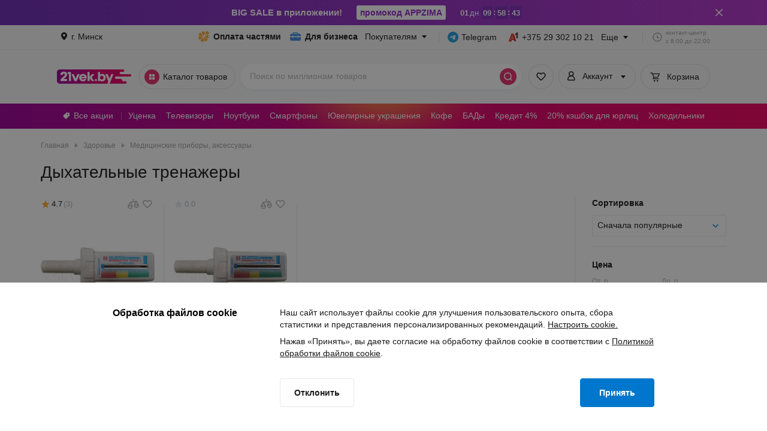

--- FILE ---
content_type: application/javascript
request_url: https://cdn21vek.by/desktop/_next/static/chunks/1367-d56db1a12993e09d.js
body_size: 46737
content:
try{!function(){var e="undefined"!=typeof window?window:"undefined"!=typeof global?global:"undefined"!=typeof globalThis?globalThis:"undefined"!=typeof self?self:{},t=(new e.Error).stack;t&&(e._sentryDebugIds=e._sentryDebugIds||{},e._sentryDebugIds[t]="5e65ad1b-d64b-44eb-8c3f-1cec6935eb4a",e._sentryDebugIdIdentifier="sentry-dbid-5e65ad1b-d64b-44eb-8c3f-1cec6935eb4a")}()}catch(e){}(self.webpackChunk_N_E=self.webpackChunk_N_E||[]).push([[1367],{13421:function(e,t){"use strict";t.Q=function(e,t){if("string"!=typeof e)throw TypeError("argument str must be a string");for(var n={},i=e.split(";"),o=(t||{}).decode||r,a=0;a<i.length;a++){var s=i[a],l=s.indexOf("=");if(!(l<0)){var u=s.substring(0,l).trim();if(void 0==n[u]){var c=s.substring(l+1,s.length).trim();'"'===c[0]&&(c=c.slice(1,-1)),n[u]=function(e,t){try{return t(e)}catch(t){return e}}(c,o)}}}return n},t.q=function(e,t,r){var o=r||{},a=o.encode||n;if("function"!=typeof a)throw TypeError("option encode is invalid");if(!i.test(e))throw TypeError("argument name is invalid");var s=a(t);if(s&&!i.test(s))throw TypeError("argument val is invalid");var l=e+"="+s;if(null!=o.maxAge){var u=o.maxAge-0;if(isNaN(u)||!isFinite(u))throw TypeError("option maxAge is invalid");l+="; Max-Age="+Math.floor(u)}if(o.domain){if(!i.test(o.domain))throw TypeError("option domain is invalid");l+="; Domain="+o.domain}if(o.path){if(!i.test(o.path))throw TypeError("option path is invalid");l+="; Path="+o.path}if(o.expires){if("function"!=typeof o.expires.toUTCString)throw TypeError("option expires is invalid");l+="; Expires="+o.expires.toUTCString()}if(o.httpOnly&&(l+="; HttpOnly"),o.secure&&(l+="; Secure"),o.sameSite)switch("string"==typeof o.sameSite?o.sameSite.toLowerCase():o.sameSite){case!0:case"strict":l+="; SameSite=Strict";break;case"lax":l+="; SameSite=Lax";break;case"none":l+="; SameSite=None";break;default:throw TypeError("option sameSite is invalid")}return l};var r=decodeURIComponent,n=encodeURIComponent,i=/^[\u0009\u0020-\u007e\u0080-\u00ff]+$/},69918:function(e,t,r){var n=r(51522),i=r(85876);e.exports=function(e){return i(n(e))}},5809:function(e){var t=Math.floor,r=Math.random;e.exports=function(e,n){return e+t(r()*(n-e+1))}},12682:function(e,t,r){var n=r(85876),i=r(98346);e.exports=function(e){return n(i(e))}},50753:function(e,t,r){var n=r(50343);e.exports=function(e,t){return n(t,function(t){return e[t]})}},85876:function(e,t,r){var n=r(5809);e.exports=function(e,t){var r=-1,i=e.length,o=i-1;for(t=void 0===t?i:t;++r<t;){var a=n(r,o),s=e[a];e[a]=e[r],e[r]=s}return e.length=t,e}},89166:function(e,t,r){var n=r(66188),i=/[\\^$.*+?()[\]{}|]/g,o=RegExp(i.source);e.exports=function(e){return(e=n(e))&&o.test(e)?e.replace(i,"\\$&"):e}},46152:function(e,t,r){var n=r(69918),i=r(12682),o=r(86152);e.exports=function(e){return(o(e)?n:i)(e)}},98346:function(e,t,r){var n=r(50753),i=r(90249);e.exports=function(e){return null==e?[]:n(e,i(e))}},74669:function(e,t,r){"use strict";Object.defineProperty(t,"__esModule",{value:!0}),Object.defineProperty(t,"actionAsyncStorage",{enumerable:!0,get:function(){return n}});let n=(0,r(80465).createAsyncLocalStorage)();("function"==typeof t.default||"object"==typeof t.default&&null!==t.default)&&void 0===t.default.__esModule&&(Object.defineProperty(t.default,"__esModule",{value:!0}),Object.assign(t.default,t),e.exports=t.default)},4437:function(e,t,r){"use strict";Object.defineProperty(t,"__esModule",{value:!0}),Object.defineProperty(t,"actionAsyncStorage",{enumerable:!0,get:function(){return n.actionAsyncStorage}});let n=r(74669);("function"==typeof t.default||"object"==typeof t.default&&null!==t.default)&&void 0===t.default.__esModule&&(Object.defineProperty(t.default,"__esModule",{value:!0}),Object.assign(t.default,t),e.exports=t.default)},80465:function(e,t){"use strict";Object.defineProperty(t,"__esModule",{value:!0}),Object.defineProperty(t,"createAsyncLocalStorage",{enumerable:!0,get:function(){return o}});let r=Error("Invariant: AsyncLocalStorage accessed in runtime where it is not available");class n{disable(){throw r}getStore(){}run(){throw r}exit(){throw r}enterWith(){throw r}}let i=globalThis.AsyncLocalStorage;function o(){return i?new i:new n}("function"==typeof t.default||"object"==typeof t.default&&null!==t.default)&&void 0===t.default.__esModule&&(Object.defineProperty(t.default,"__esModule",{value:!0}),Object.assign(t.default,t),e.exports=t.default)},42642:function(e,t,r){"use strict";Object.defineProperty(t,"__esModule",{value:!0}),function(e,t){for(var r in t)Object.defineProperty(e,r,{enumerable:!0,get:t[r]})}(t,{ReadonlyURLSearchParams:function(){return l.ReadonlyURLSearchParams},RedirectType:function(){return l.RedirectType},ServerInsertedHTMLContext:function(){return u.ServerInsertedHTMLContext},notFound:function(){return l.notFound},permanentRedirect:function(){return l.permanentRedirect},redirect:function(){return l.redirect},useParams:function(){return f},usePathname:function(){return d},useRouter:function(){return p},useSearchParams:function(){return c},useSelectedLayoutSegment:function(){return m},useSelectedLayoutSegments:function(){return h},useServerInsertedHTML:function(){return u.useServerInsertedHTML}});let n=r(2784),i=r(47640),o=r(30154),a=r(30454),s=r(70166),l=r(32374),u=r(33843);function c(){let e=(0,n.useContext)(o.SearchParamsContext);return(0,n.useMemo)(()=>e?new l.ReadonlyURLSearchParams(e):null,[e])}function d(){return(0,n.useContext)(o.PathnameContext)}function p(){let e=(0,n.useContext)(i.AppRouterContext);if(null===e)throw Error("invariant expected app router to be mounted");return e}function f(){return(0,n.useContext)(o.PathParamsContext)}function h(e){void 0===e&&(e="children");let t=(0,n.useContext)(i.LayoutRouterContext);return t?function e(t,r,n,i){let o;if(void 0===n&&(n=!0),void 0===i&&(i=[]),n)o=t[1][r];else{var l;let e=t[1];o=null!=(l=e.children)?l:Object.values(e)[0]}if(!o)return i;let u=o[0],c=(0,a.getSegmentValue)(u);return!c||c.startsWith(s.PAGE_SEGMENT_KEY)?i:(i.push(c),e(o,r,!1,i))}(t.tree,e):null}function m(e){void 0===e&&(e="children");let t=h(e);if(!t||0===t.length)return null;let r="children"===e?t[0]:t[t.length-1];return r===s.DEFAULT_SEGMENT_KEY?null:r}("function"==typeof t.default||"object"==typeof t.default&&null!==t.default)&&void 0===t.default.__esModule&&(Object.defineProperty(t.default,"__esModule",{value:!0}),Object.assign(t.default,t),e.exports=t.default)},32374:function(e,t,r){"use strict";Object.defineProperty(t,"__esModule",{value:!0}),function(e,t){for(var r in t)Object.defineProperty(e,r,{enumerable:!0,get:t[r]})}(t,{ReadonlyURLSearchParams:function(){return a},RedirectType:function(){return n.RedirectType},notFound:function(){return i.notFound},permanentRedirect:function(){return n.permanentRedirect},redirect:function(){return n.redirect}});let n=r(23825),i=r(17356);class o extends Error{constructor(){super("Method unavailable on `ReadonlyURLSearchParams`. Read more: https://nextjs.org/docs/app/api-reference/functions/use-search-params#updating-searchparams")}}class a extends URLSearchParams{append(){throw new o}delete(){throw new o}set(){throw new o}sort(){throw new o}}("function"==typeof t.default||"object"==typeof t.default&&null!==t.default)&&void 0===t.default.__esModule&&(Object.defineProperty(t.default,"__esModule",{value:!0}),Object.assign(t.default,t),e.exports=t.default)},17356:function(e,t){"use strict";Object.defineProperty(t,"__esModule",{value:!0}),function(e,t){for(var r in t)Object.defineProperty(e,r,{enumerable:!0,get:t[r]})}(t,{isNotFoundError:function(){return i},notFound:function(){return n}});let r="NEXT_NOT_FOUND";function n(){let e=Error(r);throw e.digest=r,e}function i(e){return"object"==typeof e&&null!==e&&"digest"in e&&e.digest===r}("function"==typeof t.default||"object"==typeof t.default&&null!==t.default)&&void 0===t.default.__esModule&&(Object.defineProperty(t.default,"__esModule",{value:!0}),Object.assign(t.default,t),e.exports=t.default)},19228:function(e,t){"use strict";var r,n;Object.defineProperty(t,"__esModule",{value:!0}),Object.defineProperty(t,"RedirectStatusCode",{enumerable:!0,get:function(){return r}}),(n=r||(r={}))[n.SeeOther=303]="SeeOther",n[n.TemporaryRedirect=307]="TemporaryRedirect",n[n.PermanentRedirect=308]="PermanentRedirect",("function"==typeof t.default||"object"==typeof t.default&&null!==t.default)&&void 0===t.default.__esModule&&(Object.defineProperty(t.default,"__esModule",{value:!0}),Object.assign(t.default,t),e.exports=t.default)},23825:function(e,t,r){"use strict";var n,i;Object.defineProperty(t,"__esModule",{value:!0}),function(e,t){for(var r in t)Object.defineProperty(e,r,{enumerable:!0,get:t[r]})}(t,{RedirectType:function(){return n},getRedirectError:function(){return u},getRedirectStatusCodeFromError:function(){return m},getRedirectTypeFromError:function(){return h},getURLFromRedirectError:function(){return f},isRedirectError:function(){return p},permanentRedirect:function(){return d},redirect:function(){return c}});let o=r(98512),a=r(4437),s=r(19228),l="NEXT_REDIRECT";function u(e,t,r){void 0===r&&(r=s.RedirectStatusCode.TemporaryRedirect);let n=Error(l);n.digest=l+";"+t+";"+e+";"+r+";";let i=o.requestAsyncStorage.getStore();return i&&(n.mutableCookies=i.mutableCookies),n}function c(e,t){void 0===t&&(t="replace");let r=a.actionAsyncStorage.getStore();throw u(e,t,(null==r?void 0:r.isAction)?s.RedirectStatusCode.SeeOther:s.RedirectStatusCode.TemporaryRedirect)}function d(e,t){void 0===t&&(t="replace");let r=a.actionAsyncStorage.getStore();throw u(e,t,(null==r?void 0:r.isAction)?s.RedirectStatusCode.SeeOther:s.RedirectStatusCode.PermanentRedirect)}function p(e){if("object"!=typeof e||null===e||!("digest"in e)||"string"!=typeof e.digest)return!1;let[t,r,n,i]=e.digest.split(";",4),o=Number(i);return t===l&&("replace"===r||"push"===r)&&"string"==typeof n&&!isNaN(o)&&o in s.RedirectStatusCode}function f(e){return p(e)?e.digest.split(";",3)[2]:null}function h(e){if(!p(e))throw Error("Not a redirect error");return e.digest.split(";",2)[1]}function m(e){if(!p(e))throw Error("Not a redirect error");return Number(e.digest.split(";",4)[3])}(i=n||(n={})).push="push",i.replace="replace",("function"==typeof t.default||"object"==typeof t.default&&null!==t.default)&&void 0===t.default.__esModule&&(Object.defineProperty(t.default,"__esModule",{value:!0}),Object.assign(t.default,t),e.exports=t.default)},12516:function(e,t,r){"use strict";Object.defineProperty(t,"__esModule",{value:!0}),Object.defineProperty(t,"requestAsyncStorage",{enumerable:!0,get:function(){return n}});let n=(0,r(80465).createAsyncLocalStorage)();("function"==typeof t.default||"object"==typeof t.default&&null!==t.default)&&void 0===t.default.__esModule&&(Object.defineProperty(t.default,"__esModule",{value:!0}),Object.assign(t.default,t),e.exports=t.default)},98512:function(e,t,r){"use strict";Object.defineProperty(t,"__esModule",{value:!0}),function(e,t){for(var r in t)Object.defineProperty(e,r,{enumerable:!0,get:t[r]})}(t,{getExpectedRequestStore:function(){return i},requestAsyncStorage:function(){return n.requestAsyncStorage}});let n=r(12516);function i(e){let t=n.requestAsyncStorage.getStore();if(t)return t;throw Error("`"+e+"` was called outside a request scope. Read more: https://nextjs.org/docs/messages/next-dynamic-api-wrong-context")}("function"==typeof t.default||"object"==typeof t.default&&null!==t.default)&&void 0===t.default.__esModule&&(Object.defineProperty(t.default,"__esModule",{value:!0}),Object.assign(t.default,t),e.exports=t.default)},30454:function(e,t){"use strict";function r(e){return Array.isArray(e)?e[1]:e}Object.defineProperty(t,"__esModule",{value:!0}),Object.defineProperty(t,"getSegmentValue",{enumerable:!0,get:function(){return r}}),("function"==typeof t.default||"object"==typeof t.default&&null!==t.default)&&void 0===t.default.__esModule&&(Object.defineProperty(t.default,"__esModule",{value:!0}),Object.assign(t.default,t),e.exports=t.default)},19745:function(e,t){"use strict";var r,n,i,o;Object.defineProperty(t,"__esModule",{value:!0}),function(e,t){for(var r in t)Object.defineProperty(e,r,{enumerable:!0,get:t[r]})}(t,{ACTION_FAST_REFRESH:function(){return d},ACTION_NAVIGATE:function(){return s},ACTION_PREFETCH:function(){return c},ACTION_REFRESH:function(){return a},ACTION_RESTORE:function(){return l},ACTION_SERVER_ACTION:function(){return p},ACTION_SERVER_PATCH:function(){return u},PrefetchCacheEntryStatus:function(){return n},PrefetchKind:function(){return r},isThenable:function(){return f}});let a="refresh",s="navigate",l="restore",u="server-patch",c="prefetch",d="fast-refresh",p="server-action";function f(e){return e&&("object"==typeof e||"function"==typeof e)&&"function"==typeof e.then}(i=r||(r={})).AUTO="auto",i.FULL="full",i.TEMPORARY="temporary",(o=n||(n={})).fresh="fresh",o.reusable="reusable",o.expired="expired",o.stale="stale",("function"==typeof t.default||"object"==typeof t.default&&null!==t.default)&&void 0===t.default.__esModule&&(Object.defineProperty(t.default,"__esModule",{value:!0}),Object.assign(t.default,t),e.exports=t.default)},12394:function(e,t,r){"use strict";function n(e,t,r,n){return!1}Object.defineProperty(t,"__esModule",{value:!0}),Object.defineProperty(t,"getDomainLocale",{enumerable:!0,get:function(){return n}}),r(14079),("function"==typeof t.default||"object"==typeof t.default&&null!==t.default)&&void 0===t.default.__esModule&&(Object.defineProperty(t.default,"__esModule",{value:!0}),Object.assign(t.default,t),e.exports=t.default)},14470:function(e,t,r){"use strict";Object.defineProperty(t,"__esModule",{value:!0}),Object.defineProperty(t,"default",{enumerable:!0,get:function(){return w}});let n=r(43219),i=r(52322),o=n._(r(2784)),a=r(40706),s=r(90345),l=r(8985),u=r(70286),c=r(95549),d=r(24698),p=r(47640),f=r(34407),h=r(12394),m=r(70558),v=r(19745),g=new Set;function y(e,t,r,n,i,o){if(o||(0,s.isLocalURL)(t)){if(!n.bypassPrefetchedCheck){let i=t+"%"+r+"%"+(void 0!==n.locale?n.locale:"locale"in e?e.locale:void 0);if(g.has(i))return;g.add(i)}(async()=>o?e.prefetch(t,i):e.prefetch(t,r,n))().catch(e=>{})}}function b(e){return"string"==typeof e?e:(0,l.formatUrl)(e)}let w=o.default.forwardRef(function(e,t){let r,n;let{href:l,as:g,children:w,prefetch:S=null,passHref:T,replace:E,shallow:x,scroll:O,locale:C,onClick:M,onMouseEnter:_,onTouchStart:P,legacyBehavior:j=!1,...k}=e;r=w,j&&("string"==typeof r||"number"==typeof r)&&(r=(0,i.jsx)("a",{children:r}));let L=o.default.useContext(d.RouterContext),A=o.default.useContext(p.AppRouterContext),I=null!=L?L:A,R=!L,N=!1!==S,D=null===S?v.PrefetchKind.AUTO:v.PrefetchKind.FULL,{href:z,as:F}=o.default.useMemo(()=>{if(!L){let e=b(l);return{href:e,as:g?b(g):e}}let[e,t]=(0,a.resolveHref)(L,l,!0);return{href:e,as:g?(0,a.resolveHref)(L,g):t||e}},[L,l,g]),B=o.default.useRef(z),G=o.default.useRef(F);j&&(n=o.default.Children.only(r));let V=j?n&&"object"==typeof n&&n.ref:t,[H,W,q]=(0,f.useIntersection)({rootMargin:"200px"}),Y=o.default.useCallback(e=>{(G.current!==F||B.current!==z)&&(q(),G.current=F,B.current=z),H(e),V&&("function"==typeof V?V(e):"object"==typeof V&&(V.current=e))},[F,V,z,q,H]);o.default.useEffect(()=>{I&&W&&N&&y(I,z,F,{locale:C},{kind:D},R)},[F,z,W,C,N,null==L?void 0:L.locale,I,R,D]);let X={ref:Y,onClick(e){j||"function"!=typeof M||M(e),j&&n.props&&"function"==typeof n.props.onClick&&n.props.onClick(e),I&&!e.defaultPrevented&&function(e,t,r,n,i,a,l,u,c){let{nodeName:d}=e.currentTarget;if("A"===d.toUpperCase()&&(function(e){let t=e.currentTarget.getAttribute("target");return t&&"_self"!==t||e.metaKey||e.ctrlKey||e.shiftKey||e.altKey||e.nativeEvent&&2===e.nativeEvent.which}(e)||!c&&!(0,s.isLocalURL)(r)))return;e.preventDefault();let p=()=>{let e=null==l||l;"beforePopState"in t?t[i?"replace":"push"](r,n,{shallow:a,locale:u,scroll:e}):t[i?"replace":"push"](n||r,{scroll:e})};c?o.default.startTransition(p):p()}(e,I,z,F,E,x,O,C,R)},onMouseEnter(e){j||"function"!=typeof _||_(e),j&&n.props&&"function"==typeof n.props.onMouseEnter&&n.props.onMouseEnter(e),I&&(N||!R)&&y(I,z,F,{locale:C,priority:!0,bypassPrefetchedCheck:!0},{kind:D},R)},onTouchStart:function(e){j||"function"!=typeof P||P(e),j&&n.props&&"function"==typeof n.props.onTouchStart&&n.props.onTouchStart(e),I&&(N||!R)&&y(I,z,F,{locale:C,priority:!0,bypassPrefetchedCheck:!0},{kind:D},R)}};if((0,u.isAbsoluteUrl)(F))X.href=F;else if(!j||T||"a"===n.type&&!("href"in n.props)){let e=void 0!==C?C:null==L?void 0:L.locale,t=(null==L?void 0:L.isLocaleDomain)&&(0,h.getDomainLocale)(F,e,null==L?void 0:L.locales,null==L?void 0:L.domainLocales);X.href=t||(0,m.addBasePath)((0,c.addLocale)(F,e,null==L?void 0:L.defaultLocale))}return j?o.default.cloneElement(n,X):(0,i.jsx)("a",{...k,...X,children:r})});("function"==typeof t.default||"object"==typeof t.default&&null!==t.default)&&void 0===t.default.__esModule&&(Object.defineProperty(t.default,"__esModule",{value:!0}),Object.assign(t.default,t),e.exports=t.default)},34407:function(e,t,r){"use strict";Object.defineProperty(t,"__esModule",{value:!0}),Object.defineProperty(t,"useIntersection",{enumerable:!0,get:function(){return l}});let n=r(2784),i=r(41346),o="function"==typeof IntersectionObserver,a=new Map,s=[];function l(e){let{rootRef:t,rootMargin:r,disabled:l}=e,u=l||!o,[c,d]=(0,n.useState)(!1),p=(0,n.useRef)(null),f=(0,n.useCallback)(e=>{p.current=e},[]);return(0,n.useEffect)(()=>{if(o){if(u||c)return;let e=p.current;if(e&&e.tagName)return function(e,t,r){let{id:n,observer:i,elements:o}=function(e){let t;let r={root:e.root||null,margin:e.rootMargin||""},n=s.find(e=>e.root===r.root&&e.margin===r.margin);if(n&&(t=a.get(n)))return t;let i=new Map;return t={id:r,observer:new IntersectionObserver(e=>{e.forEach(e=>{let t=i.get(e.target),r=e.isIntersecting||e.intersectionRatio>0;t&&r&&t(r)})},e),elements:i},s.push(r),a.set(r,t),t}(r);return o.set(e,t),i.observe(e),function(){if(o.delete(e),i.unobserve(e),0===o.size){i.disconnect(),a.delete(n);let e=s.findIndex(e=>e.root===n.root&&e.margin===n.margin);e>-1&&s.splice(e,1)}}}(e,e=>e&&d(e),{root:null==t?void 0:t.current,rootMargin:r})}else if(!c){let e=(0,i.requestIdleCallback)(()=>d(!0));return()=>(0,i.cancelIdleCallback)(e)}},[u,r,t,c,p.current]),[f,c,(0,n.useCallback)(()=>{d(!1)},[])]}("function"==typeof t.default||"object"==typeof t.default&&null!==t.default)&&void 0===t.default.__esModule&&(Object.defineProperty(t.default,"__esModule",{value:!0}),Object.assign(t.default,t),e.exports=t.default)},33843:function(e,t,r){"use strict";Object.defineProperty(t,"__esModule",{value:!0}),function(e,t){for(var r in t)Object.defineProperty(e,r,{enumerable:!0,get:t[r]})}(t,{ServerInsertedHTMLContext:function(){return i},useServerInsertedHTML:function(){return o}});let n=r(16794)._(r(2784)),i=n.default.createContext(null);function o(e){let t=(0,n.useContext)(i);t&&t(e)}},45634:function(){},19099:function(){},41339:function(){},47437:function(){},27368:function(e){e.exports={style:{fontFamily:"'__rubik_e510b5', '__rubik_Fallback_e510b5', arial, sans-serif"},className:"__className_e510b5",variable:"__variable_e510b5"}},39097:function(e,t,r){e.exports=r(14470)},82876:function(e,t,r){e.exports=r(42642)},79257:function(e,t,r){"use strict";r.d(t,{Z:function(){return u}});var n=r(2784),i=r(13421);function o(e,t){void 0===t&&(t={});var r,n=e&&"j"===e[0]&&":"===e[1]?e.substr(2):e;if(void 0===(r=t.doNotParse)&&(r=!n||"{"!==n[0]&&"["!==n[0]&&'"'!==n[0]),!r)try{return JSON.parse(n)}catch(e){}return e}var a=function(){return(a=Object.assign||function(e){for(var t,r=1,n=arguments.length;r<n;r++)for(var i in t=arguments[r])Object.prototype.hasOwnProperty.call(t,i)&&(e[i]=t[i]);return e}).apply(this,arguments)},s=function(){function e(e,t){var r=this;this.changeListeners=[],this.HAS_DOCUMENT_COOKIE=!1,this.cookies="string"==typeof e?i.Q(e,t):"object"==typeof e&&null!==e?e:{},new Promise(function(){r.HAS_DOCUMENT_COOKIE="object"==typeof document&&"string"==typeof document.cookie}).catch(function(){})}return e.prototype._updateBrowserValues=function(e){this.HAS_DOCUMENT_COOKIE&&(this.cookies=i.Q(document.cookie,e))},e.prototype._emitChange=function(e){for(var t=0;t<this.changeListeners.length;++t)this.changeListeners[t](e)},e.prototype.get=function(e,t,r){return void 0===t&&(t={}),this._updateBrowserValues(r),o(this.cookies[e],t)},e.prototype.getAll=function(e,t){void 0===e&&(e={}),this._updateBrowserValues(t);var r={};for(var n in this.cookies)r[n]=o(this.cookies[n],e);return r},e.prototype.set=function(e,t,r){var n;"object"==typeof t&&(t=JSON.stringify(t)),this.cookies=a(a({},this.cookies),((n={})[e]=t,n)),this.HAS_DOCUMENT_COOKIE&&(document.cookie=i.q(e,t,r)),this._emitChange({name:e,value:t,options:r})},e.prototype.remove=function(e,t){var r=t=a(a({},t),{expires:new Date(1970,1,1,0,0,1),maxAge:0});this.cookies=a({},this.cookies),delete this.cookies[e],this.HAS_DOCUMENT_COOKIE&&(document.cookie=i.q(e,"",r)),this._emitChange({name:e,value:void 0,options:t})},e.prototype.addChangeListener=function(e){this.changeListeners.push(e)},e.prototype.removeChangeListener=function(e){var t=this.changeListeners.indexOf(e);t>=0&&this.changeListeners.splice(t,1)},e}(),l=n.createContext(new s);function u(e){var t=(0,n.useContext)(l);if(!t)throw Error("Missing <CookiesProvider>");var r=t.getAll(),i=(0,n.useState)(r),o=i[0],a=i[1],s=(0,n.useRef)(o);return"undefined"!=typeof window&&void 0!==window.document&&void 0!==window.document.createElement&&(0,n.useLayoutEffect)(function(){function r(){var r=t.getAll();(function(e,t,r){if(!e)return!0;for(var n=0;n<e.length;n++){var i=e[n];if(t[i]!==r[i])return!0}return!1})(e||null,r,s.current)&&a(r),s.current=r}return t.addChangeListener(r),function(){t.removeChangeListener(r)}},[t]),[o,(0,n.useMemo)(function(){return t.set.bind(t)},[t]),(0,n.useMemo)(function(){return t.remove.bind(t)},[t])]}l.Provider,l.Consumer},47933:function(e,t,r){"use strict";r.d(t,{VK:function(){return c},rU:function(){return v}});var n=r(53181),i=r(81665),o=r(2784),a=r(14410),s=r(7896),l=r(31461),u=r(10362),c=function(e){function t(){for(var t,r=arguments.length,n=Array(r),i=0;i<r;i++)n[i]=arguments[i];return(t=e.call.apply(e,[this].concat(n))||this).history=(0,a.lX)(t.props),t}return(0,i.Z)(t,e),t.prototype.render=function(){return o.createElement(n.F0,{history:this.history,children:this.props.children})},t}(o.Component);o.Component;var d=function(e,t){return"function"==typeof e?e(t):e},p=function(e,t){return"string"==typeof e?(0,a.ob)(e,null,null,t):e},f=function(e){return e},h=o.forwardRef;void 0===h&&(h=f);var m=h(function(e,t){var r=e.innerRef,n=e.navigate,i=e.onClick,a=(0,l.Z)(e,["innerRef","navigate","onClick"]),u=a.target,c=(0,s.Z)({},a,{onClick:function(e){try{i&&i(e)}catch(t){throw e.preventDefault(),t}e.defaultPrevented||0!==e.button||u&&"_self"!==u||e.metaKey||e.altKey||e.ctrlKey||e.shiftKey||(e.preventDefault(),n())}});return f!==h?c.ref=t||r:c.ref=r,o.createElement("a",c)}),v=h(function(e,t){var r=e.component,i=void 0===r?m:r,c=e.replace,v=e.to,g=e.innerRef,y=(0,l.Z)(e,["component","replace","to","innerRef"]);return o.createElement(n.s6.Consumer,null,function(e){e||(0,u.Z)(!1);var r=e.history,n=p(d(v,e.location),e.location),l=n?r.createHref(n):"",m=(0,s.Z)({},y,{href:l,navigate:function(){var t=d(v,e.location),n=(0,a.Ep)(e.location)===(0,a.Ep)(p(t));(c||n?r.replace:r.push)(t)}});return f!==h?m.ref=t||g:m.innerRef=g,o.createElement(i,m)})}),g=function(e){return e},y=o.forwardRef;void 0===y&&(y=g),y(function(e,t){var r=e["aria-current"],i=void 0===r?"page":r,a=e.activeClassName,c=void 0===a?"active":a,f=e.activeStyle,h=e.className,m=e.exact,b=e.isActive,w=e.location,S=e.sensitive,T=e.strict,E=e.style,x=e.to,O=e.innerRef,C=(0,l.Z)(e,["aria-current","activeClassName","activeStyle","className","exact","isActive","location","sensitive","strict","style","to","innerRef"]);return o.createElement(n.s6.Consumer,null,function(e){e||(0,u.Z)(!1);var r=w||e.location,a=p(d(x,r),r),l=a.pathname,M=l&&l.replace(/([.+*?=^!:${}()[\]|/\\])/g,"\\$1"),_=M?(0,n.LX)(r.pathname,{path:M,exact:m,sensitive:S,strict:T}):null,P=!!(b?b(_,r):_),j="function"==typeof h?h(P):h,k="function"==typeof E?E(P):E;P&&(j=function(){for(var e=arguments.length,t=Array(e),r=0;r<e;r++)t[r]=arguments[r];return t.filter(function(e){return e}).join(" ")}(j,c),k=(0,s.Z)({},k,f));var L=(0,s.Z)({"aria-current":P&&i||null,className:j,style:k,to:a},C);return g!==y?L.ref=t||O:L.innerRef=O,o.createElement(v,L)})})},78661:function(e,t,r){"use strict";r.d(t,{A:function(){return ne},T:function(){return k}});var n,i,o,a,s,l,u,c,d,p,f,h,m,v,g,y,b,w,S,T,E,x,O,C,M,_,P,j,k,L=r(52322),A=r(2784),I=r(12524),R=r(88648),N="undefined"!=typeof globalThis?globalThis:window,D=function(e){try{return!!e()}catch(e){return!0}},z=!D(function(){var e=(function(){}).bind();return"function"!=typeof e||e.hasOwnProperty("prototype")}),F=Function.prototype,B=F.call,G=z&&F.bind.bind(B,B),V=z?G:function(e){return function(){return B.apply(e,arguments)}},H=V({}.toString),W=V("".slice),q=Object,Y=V("".split),X=D(function(){return!q("z").propertyIsEnumerable(0)})?function(e){return"String"===W(H(e),8,-1)?Y(e,""):q(e)}:q,U=function(e){return null==e},K=TypeError,Z=function(e){if(U(e))throw new K("Can't call method on "+e);return e},$=function(e){return X(Z(e))},J=function(e){return e&&e.Math===Math&&e},Q=J("object"==typeof globalThis&&globalThis)||J(window)||J("object"==typeof self&&self)||J("object"==typeof N&&N)||J("object"==typeof N&&N)||function(){return this}()||Function("return this")(),ee={exports:{}},et=Object.defineProperty,er=function(e,t){try{et(Q,e,{value:t,configurable:!0,writable:!0})}catch(r){Q[e]=t}return t},en="__core-js_shared__",ei=ee.exports=Q[en]||er(en,{});(ei.versions||(ei.versions=[])).push({version:"3.36.1",mode:"global",copyright:"\xa9 2014-2024 Denis Pushkarev (zloirock.ru)",license:"https://github.com/zloirock/core-js/blob/v3.36.1/LICENSE",source:"https://github.com/zloirock/core-js"});var eo=ee.exports,ea=function(e,t){return eo[e]||(eo[e]=t||{})},es=Object,el=function(e){return es(Z(e))},eu=V({}.hasOwnProperty),ec=Object.hasOwn||function(e,t){return eu(el(e),t)},ed=0,ep=Math.random(),ef=V(1..toString),eh=function(e){return"Symbol("+(void 0===e?"":e)+")_"+ef(++ed+ep,36)},em="undefined"!=typeof navigator&&String(navigator.userAgent)||"",ev=Q.process,eg=Q.Deno,ey=ev&&ev.versions||eg&&eg.version,eb=ey&&ey.v8;eb&&(E=(T=eb.split("."))[0]>0&&T[0]<4?1:+(T[0]+T[1])),!E&&em&&(!(T=em.match(/Edge\/(\d+)/))||T[1]>=74)&&(T=em.match(/Chrome\/(\d+)/))&&(E=+T[1]);var ew=E,eS=Q.String,eT=!!Object.getOwnPropertySymbols&&!D(function(){var e=Symbol("symbol detection");return!eS(e)||!(Object(e) instanceof Symbol)||!Symbol.sham&&ew&&ew<41}),eE=eT&&!Symbol.sham&&"symbol"==typeof Symbol.iterator,ex=Q.Symbol,eO=ea("wks"),eC=eE?ex.for||ex:ex&&ex.withoutSetter||eh,eM=function(e){return ec(eO,e)||(eO[e]=eT&&ec(ex,e)?ex[e]:eC("Symbol."+e)),eO[e]},e_="object"==typeof document&&document.all,eP=void 0===e_&&void 0!==e_?function(e){return"function"==typeof e||e===e_}:function(e){return"function"==typeof e},ej=function(e){return"object"==typeof e?null!==e:eP(e)},ek=String,eL=TypeError,eA=function(e){if(ej(e))return e;throw new eL(ek(e)+" is not an object")},eI={},eR=!D(function(){return 7!==Object.defineProperty({},1,{get:function(){return 7}})[1]}),eN=eR&&D(function(){return 42!==Object.defineProperty(function(){},"prototype",{value:42,writable:!1}).prototype}),eD={},ez=Q.document,eF=ej(ez)&&ej(ez.createElement),eB=function(e){return eF?ez.createElement(e):{}},eG=!eR&&!D(function(){return 7!==Object.defineProperty(eB("div"),"a",{get:function(){return 7}}).a}),eV=Function.prototype.call,eH=z?eV.bind(eV):function(){return eV.apply(eV,arguments)},eW=function(e,t){var r;return arguments.length<2?eP(r=Q[e])?r:void 0:Q[e]&&Q[e][t]},eq=V({}.isPrototypeOf),eY=Object,eX=eE?function(e){return"symbol"==typeof e}:function(e){var t=eW("Symbol");return eP(t)&&eq(t.prototype,eY(e))},eU=String,eK=function(e){try{return eU(e)}catch(e){return"Object"}},eZ=TypeError,e$=function(e){if(eP(e))return e;throw new eZ(eK(e)+" is not a function")},eJ=TypeError,eQ=function(e,t){var r=e[t];return U(r)?void 0:e$(r)},e0=function(e,t){var r,n;if("string"===t&&eP(r=e.toString)&&!ej(n=eH(r,e))||eP(r=e.valueOf)&&!ej(n=eH(r,e))||"string"!==t&&eP(r=e.toString)&&!ej(n=eH(r,e)))return n;throw new eJ("Can't convert object to primitive value")},e1=TypeError,e2=eM("toPrimitive"),e4=function(e,t){if(!ej(e)||eX(e))return e;var r,n=eQ(e,e2);if(n){if(void 0===t&&(t="default"),!ej(r=eH(n,e,t))||eX(r))return r;throw new e1("Can't convert object to primitive value")}return void 0===t&&(t="number"),e0(e,t)},e3=function(e){var t=e4(e,"string");return eX(t)?t:t+""},e8=TypeError,e7=Object.defineProperty,e6=Object.getOwnPropertyDescriptor,e5="enumerable",e9="configurable",te="writable";eD.f=eR?eN?function(e,t,r){if(eA(e),t=e3(t),eA(r),"function"==typeof e&&"prototype"===t&&"value"in r&&te in r&&!r[te]){var n=e6(e,t);n&&n[te]&&(e[t]=r.value,r={configurable:e9 in r?r[e9]:n[e9],enumerable:e5 in r?r[e5]:n[e5],writable:!1})}return e7(e,t,r)}:e7:function(e,t,r){if(eA(e),t=e3(t),eA(r),eG)try{return e7(e,t,r)}catch(e){}if("get"in r||"set"in r)throw new e8("Accessors not supported");return"value"in r&&(e[t]=r.value),e};var tt=Math.ceil,tr=Math.floor,tn=Math.trunc||function(e){var t=+e;return(t>0?tr:tt)(t)},ti=function(e){var t=+e;return t!=t||0===t?0:tn(t)},to=Math.max,ta=Math.min,ts=Math.min,tl=function(e){var t=ti(e);return t>0?ts(t,9007199254740991):0},tu=function(e,t){var r=ti(e);return r<0?to(r+t,0):ta(r,t)},tc=function(e){return function(t,r,n){var i,o=$(t),a=tl(o.length);if(0===a)return!e&&-1;var s=tu(n,a);if(e&&r!=r){for(;a>s;)if((i=o[s++])!=i)return!0}else for(;a>s;s++)if((e||s in o)&&o[s]===r)return e||s||0;return!e&&-1}},td={includes:tc(!0),indexOf:tc(!1)},tp={},tf=td.indexOf,th=V([].push),tm=function(e,t){var r,n=$(e),i=0,o=[];for(r in n)!ec(tp,r)&&ec(n,r)&&th(o,r);for(;t.length>i;)ec(n,r=t[i++])&&(~tf(o,r)||th(o,r));return o},tv=["constructor","hasOwnProperty","isPrototypeOf","propertyIsEnumerable","toLocaleString","toString","valueOf"],tg=Object.keys||function(e){return tm(e,tv)};eI.f=eR&&!eN?Object.defineProperties:function(e,t){eA(e);for(var r,n=$(t),i=tg(t),o=i.length,a=0;o>a;)eD.f(e,r=i[a++],n[r]);return e};var ty=eW("document","documentElement"),tb=ea("keys"),tw=function(e){return tb[e]||(tb[e]=eh(e))},tS="prototype",tT="script",tE=tw("IE_PROTO"),tx=function(){},tO=function(e){return"<"+tT+">"+e+"</"+tT+">"},tC=function(e){e.write(tO("")),e.close();var t=e.parentWindow.Object;return e=null,t},tM=function(){var e,t=eB("iframe");return t.style.display="none",ty.appendChild(t),t.src=String("java"+tT+":"),(e=t.contentWindow.document).open(),e.write(tO("document.F=Object")),e.close(),e.F},t_=function(){try{x=new ActiveXObject("htmlfile")}catch(e){}t_="undefined"!=typeof document?document.domain&&x?tC(x):tM():tC(x);for(var e=tv.length;e--;)delete t_[tS][tv[e]];return t_()};tp[tE]=!0;var tP=Object.create||function(e,t){var r;return null!==e?(tx[tS]=eA(e),r=new tx,tx[tS]=null,r[tE]=e):r=t_(),void 0===t?r:eI.f(r,t)},tj=eD.f,tk=eM("unscopables"),tL=Array.prototype;void 0===tL[tk]&&tj(tL,tk,{configurable:!0,value:tP(null)});var tA={},tI=Q.WeakMap,tR=eP(tI)&&/native code/.test(String(tI)),tN=function(e,t){return{enumerable:!(1&e),configurable:!(2&e),writable:!(4&e),value:t}},tD=eR?function(e,t,r){return eD.f(e,t,tN(1,r))}:function(e,t,r){return e[t]=r,e},tz="Object already initialized",tF=Q.TypeError,tB=Q.WeakMap;if(tR||eo.state){var tG=eo.state||(eo.state=new tB);tG.get=tG.get,tG.has=tG.has,tG.set=tG.set,O=function(e,t){if(tG.has(e))throw new tF(tz);return t.facade=e,tG.set(e,t),t},C=function(e){return tG.get(e)||{}},M=function(e){return tG.has(e)}}else{var tV=tw("state");tp[tV]=!0,O=function(e,t){if(ec(e,tV))throw new tF(tz);return t.facade=e,tD(e,tV,t),t},C=function(e){return ec(e,tV)?e[tV]:{}},M=function(e){return ec(e,tV)}}var tH=O,tW=C,tq={},tY={},tX={}.propertyIsEnumerable,tU=Object.getOwnPropertyDescriptor,tK=tU&&!tX.call({1:2},1);tY.f=tK?function(e){var t=tU(this,e);return!!t&&t.enumerable}:tX;var tZ=Object.getOwnPropertyDescriptor;tq.f=eR?tZ:function(e,t){if(e=$(e),t=e3(t),eG)try{return tZ(e,t)}catch(e){}if(ec(e,t))return tN(!eH(tY.f,e,t),e[t])};var t$={exports:{}},tJ=Function.prototype,tQ=eR&&Object.getOwnPropertyDescriptor,t0=ec(tJ,"name"),t1=t0&&(!eR||eR&&tQ(tJ,"name").configurable),t2={PROPER:t0&&"something"===(function(){}).name,CONFIGURABLE:t1},t4=V(Function.toString);eP(eo.inspectSource)||(eo.inspectSource=function(e){return t4(e)});var t3=eo.inspectSource,t8=t2.CONFIGURABLE,t7=String,t6=Object.defineProperty,t5=V("".slice),t9=V("".replace),re=V([].join),rt=eR&&!D(function(){return 8!==t6(function(){},"length",{value:8}).length}),rr=String(String).split("String"),rn=t$.exports=function(e,t,r){"Symbol("===t5(t7(t),0,7)&&(t="["+t9(t7(t),/^Symbol\(([^)]*)\).*$/,"$1")+"]"),r&&r.getter&&(t="get "+t),r&&r.setter&&(t="set "+t),(!ec(e,"name")||t8&&e.name!==t)&&(eR?t6(e,"name",{value:t,configurable:!0}):e.name=t),rt&&r&&ec(r,"arity")&&e.length!==r.arity&&t6(e,"length",{value:r.arity});try{r&&ec(r,"constructor")&&r.constructor?eR&&t6(e,"prototype",{writable:!1}):e.prototype&&(e.prototype=void 0)}catch(e){}var n,i=M(n=e)?C(n):O(n,{});return ec(i,"source")||(i.source=re(rr,"string"==typeof t?t:"")),e};Function.prototype.toString=rn(function(){return eP(this)&&tW(this).source||t3(this)},"toString");var ri=t$.exports,ro=function(e,t,r,n){n||(n={});var i=n.enumerable,o=void 0!==n.name?n.name:t;if(eP(r)&&ri(r,o,n),n.global)i?e[t]=r:er(t,r);else{try{n.unsafe?e[t]&&(i=!0):delete e[t]}catch(e){}i?e[t]=r:eD.f(e,t,{value:r,enumerable:!1,configurable:!n.nonConfigurable,writable:!n.nonWritable})}return e},ra={},rs=tv.concat("length","prototype");ra.f=Object.getOwnPropertyNames||function(e){return tm(e,rs)};var rl={};rl.f=Object.getOwnPropertySymbols;var ru=V([].concat),rc=eW("Reflect","ownKeys")||function(e){var t=ra.f(eA(e)),r=rl.f;return r?ru(t,r(e)):t},rd=/#|\.prototype\./,rp=function(e,t){var r=rh[rf(e)];return r===rv||r!==rm&&(eP(t)?D(t):!!t)},rf=rp.normalize=function(e){return String(e).replace(rd,".").toLowerCase()},rh=rp.data={},rm=rp.NATIVE="N",rv=rp.POLYFILL="P",rg=tq.f,ry=function(e,t,r){for(var n=rc(t),i=eD.f,o=tq.f,a=0;a<n.length;a++){var s=n[a];ec(e,s)||r&&ec(r,s)||i(e,s,o(t,s))}},rb=function(e,t){var r,n,i,o,a,s=e.target,l=e.global,u=e.stat;if(r=l?Q:u?Q[s]||er(s,{}):Q[s]&&Q[s].prototype)for(n in t){if(o=t[n],i=e.dontCallGetSet?(a=rg(r,n))&&a.value:r[n],!rp(l?n:s+(u?".":"#")+n,e.forced)&&void 0!==i){if(typeof o==typeof i)continue;ry(o,i)}(e.sham||i&&i.sham)&&tD(o,"sham",!0),ro(r,n,o,e)}},rw=!D(function(){function e(){}return e.prototype.constructor=null,Object.getPrototypeOf(new e)!==e.prototype}),rS=tw("IE_PROTO"),rT=Object,rE=rT.prototype,rx=rw?rT.getPrototypeOf:function(e){var t=el(e);if(ec(t,rS))return t[rS];var r=t.constructor;return eP(r)&&t instanceof r?r.prototype:t instanceof rT?rE:null},rO=eM("iterator"),rC=!1;[].keys&&("next"in(j=[].keys())?(P=rx(rx(j)))!==Object.prototype&&(_=P):rC=!0),(!ej(_)||D(function(){var e={};return _[rO].call(e)!==e}))&&(_={}),eP(_[rO])||ro(_,rO,function(){return this});var rM=_,r_=rC,rP=eD.f,rj=eM("toStringTag"),rk=function(e,t,r){e&&!r&&(e=e.prototype),e&&!ec(e,rj)&&rP(e,rj,{configurable:!0,value:t})},rL=function(){return this},rA=String,rI=TypeError,rR=function(e,t,r){try{return V(e$(Object.getOwnPropertyDescriptor(e,t)[r]))}catch(e){}},rN=function(e){if(ej(e)||null===e)return e;throw new rI("Can't set "+rA(e)+" as a prototype")},rD=Object.setPrototypeOf||("__proto__"in{}?function(){var e,t=!1,r={};try{(e=rR(Object.prototype,"__proto__","set"))(r,[]),t=r instanceof Array}catch(e){}return function(r,n){return Z(r),rN(n),ej(r)&&(t?e(r,n):r.__proto__=n),r}}():void 0),rz=t2.PROPER,rF=t2.CONFIGURABLE,rB=eM("iterator"),rG="keys",rV="values",rH="entries",rW=function(e){tL[tk][e]=!0},rq=eD.f,rY=function(e,t){return{value:e,done:t}},rX="Array Iterator",rU=(n=rX,function(e){var t;if(!ej(e)||(t=C(e)).type!==n)throw new tF("Incompatible receiver, "+n+" required");return t}),rK=(u=Array,c="Array",p="values",i=d=function(e,t){tH(this,{type:rX,target:$(e),index:0,kind:t})},o=c,a=function(){var e=rU(this),t=e.target,r=e.index++;if(!t||r>=t.length)return e.target=void 0,rY(void 0,!0);switch(e.kind){case"keys":return rY(r,!1);case"values":return rY(t[r],!1)}return rY([r,t[r]],!1)},l=o+" Iterator",i.prototype=tP(rM,{next:tN(1,a)}),rk(i,l,!1),tA[l]=rL,m=function(e){if(e===p&&b)return b;if(!r_&&e&&e in g)return g[e];switch(e){case rG:case rV:case rH:return function(){return new d(this,e)}}return function(){return new d(this)}},v=!1,y=(g=u.prototype)[rB]||g["@@iterator"]||p&&g[p],b=!r_&&y||m(p),(w=(0,g.entries||y))&&(f=rx(w.call(new u)))!==Object.prototype&&f.next&&(rx(f)===rM||(rD?rD(f,rM):eP(f[rB])||ro(f,rB,function(){return this})),rk(f,c+" Iterator",!0)),rz&&p===rV&&y&&y.name!==rV&&(rF?tD(g,"name",rV):(v=!0,b=function(){return eH(y,this)})),p&&rb({target:c,proto:!0,forced:r_||v},h={values:m(rV),keys:m(rG),entries:m(rH)}),g[rB]!==b&&ro(g,rB,b,{name:p}),tA[c]=b,h),rZ=tA.Arguments=tA.Array;if(rW("keys"),rW("values"),rW("entries"),eR&&"values"!==rZ.name)try{rq(rZ,"name",{value:"values"})}catch(e){}var r$=Object.assign,rJ=Object.defineProperty,rQ=V([].concat),r0=!r$||D(function(){if(eR&&1!==r$({b:1},r$(rJ({},"a",{enumerable:!0,get:function(){rJ(this,"b",{value:3,enumerable:!1})}}),{b:2})).b)return!0;var e={},t={},r=Symbol("assign detection"),n="abcdefghijklmnopqrst";return e[r]=7,n.split("").forEach(function(e){t[e]=e}),7!==r$({},e)[r]||tg(r$({},t)).join("")!==n})?function(e,t){for(var r=el(e),n=arguments.length,i=1,o=rl.f,a=tY.f;n>i;)for(var s,l=X(arguments[i++]),u=o?rQ(tg(l),o(l)):tg(l),c=u.length,d=0;c>d;)s=u[d++],(!eR||eH(a,l,s))&&(r[s]=l[s]);return r}:r$;rb({target:"Object",stat:!0,arity:2,forced:Object.assign!==r0},{assign:r0});var r1=eB("span").classList,r2=r1&&r1.constructor&&r1.constructor.prototype,r4=r2===Object.prototype?void 0:r2,r3={CSSRuleList:0,CSSStyleDeclaration:0,CSSValueList:0,ClientRectList:0,DOMRectList:0,DOMStringList:0,DOMTokenList:1,DataTransferItemList:0,FileList:0,HTMLAllCollection:0,HTMLCollection:0,HTMLFormElement:0,HTMLSelectElement:0,MediaList:0,MimeTypeArray:0,NamedNodeMap:0,NodeList:1,PaintRequestList:0,Plugin:0,PluginArray:0,SVGLengthList:0,SVGNumberList:0,SVGPathSegList:0,SVGPointList:0,SVGStringList:0,SVGTransformList:0,SourceBufferList:0,StyleSheetList:0,TextTrackCueList:0,TextTrackList:0,TouchList:0},r8=eM("iterator"),r7=rK.values,r6=function(e,t){if(e){if(e[r8]!==r7)try{tD(e,r8,r7)}catch(t){e[r8]=r7}if(rk(e,t,!0),r3[t]){for(var r in rK)if(e[r]!==rK[r])try{tD(e,r,rK[r])}catch(t){e[r]=rK[r]}}}};for(var r5 in r3)r6(Q[r5]&&Q[r5].prototype,r5);r6(r4,"DOMTokenList");var r9={chip:"Chip-module__chip",textWrapper:"Chip-module__textWrapper",text:"Chip-module__text",selected:"Chip-module__selected",disabled:"Chip-module__disabled",small:"Chip-module__small",textWithIcon:"Chip-module__textWithIcon",medium:"Chip-module__medium",large:"Chip-module__large",dashed:"Chip-module__dashed"};(S=k||(k={})).small="small",S.medium="medium",S.large="large";let ne=(0,A.forwardRef)((e,t)=>{let{text:r,icon:n,selectedIcon:i,href:o,testId:a,dashed:s,onClick:l,selected:u,ariaLabel:c,blank:d=!1,classNames:p={},disabled:f,size:h=k.small}=e,m=(0,A.useRef)(null),[v,g]=(0,A.useState)(!1),y=h===k.small,b=h===k.medium,w=h===k.large;return(0,A.useEffect)(()=>{m.current&&g(m.current.scrollWidth>m.current.clientWidth)},[]),(0,L.jsxs)(o?"a":"button",Object.assign({ref:t,"data-testid":a,"aria-label":c,className:I(r9.chip,null==p?void 0:p.wrapper,{[r9.small]:y,[r9.medium]:b,[r9.large]:w,[r9.dashed]:s,[r9.selected]:u,[r9.disabled]:f}),title:v?r:"",onClick:l},o?{href:o,target:d?"_blank":void 0}:{},{children:[r&&(0,L.jsx)("div",Object.assign({ref:m,className:I(r9.textWrapper,null==p?void 0:p.textWrapper)},{children:(0,L.jsx)(R.x,Object.assign({element:"span",className:I(r9.text,null==p?void 0:p.text,{[r9.textWithIcon]:!!n&&!u&&!f}),variant:y?"small":"caption"},{children:r}))})),!u&&!f&&n,u&&i]}))})},30418:function(e,t,r){"use strict";r.d(t,{AT:function(){return tU},Sj:function(){return p},pS:function(){return f},qx:function(){return d}});var n,i,o,a,s,l,u,c,d,p,f,h=r(52322),m=r(12524),v=r(88648),g="undefined"!=typeof globalThis?globalThis:window,y=function(e){return e&&e.Math===Math&&e},b=y("object"==typeof globalThis&&globalThis)||y(window)||y("object"==typeof self&&self)||y("object"==typeof g&&g)||y("object"==typeof g&&g)||function(){return this}()||Function("return this")(),w={},S=function(e){try{return!!e()}catch(e){return!0}},T=!S(function(){return 7!==Object.defineProperty({},1,{get:function(){return 7}})[1]}),E=!S(function(){var e=(function(){}).bind();return"function"!=typeof e||e.hasOwnProperty("prototype")}),x=Function.prototype.call,O=E?x.bind(x):function(){return x.apply(x,arguments)},C={},M={}.propertyIsEnumerable,_=Object.getOwnPropertyDescriptor,P=_&&!M.call({1:2},1);C.f=P?function(e){var t=_(this,e);return!!t&&t.enumerable}:M;var j=function(e,t){return{enumerable:!(1&e),configurable:!(2&e),writable:!(4&e),value:t}},k=Function.prototype,L=k.call,A=E&&k.bind.bind(L,L),I=E?A:function(e){return function(){return L.apply(e,arguments)}},R=I({}.toString),N=I("".slice),D=Object,z=I("".split),F=S(function(){return!D("z").propertyIsEnumerable(0)})?function(e){return"String"===N(R(e),8,-1)?z(e,""):D(e)}:D,B=function(e){return null==e},G=TypeError,V=function(e){if(B(e))throw new G("Can't call method on "+e);return e},H=function(e){return F(V(e))},W="object"==typeof document&&document.all,q=void 0===W&&void 0!==W?function(e){return"function"==typeof e||e===W}:function(e){return"function"==typeof e},Y=function(e){return"object"==typeof e?null!==e:q(e)},X=function(e,t){var r;return arguments.length<2?q(r=b[e])?r:void 0:b[e]&&b[e][t]},U=I({}.isPrototypeOf),K="undefined"!=typeof navigator&&String(navigator.userAgent)||"",Z=b.process,$=b.Deno,J=Z&&Z.versions||$&&$.version,Q=J&&J.v8;Q&&(s=(a=Q.split("."))[0]>0&&a[0]<4?1:+(a[0]+a[1])),!s&&K&&(!(a=K.match(/Edge\/(\d+)/))||a[1]>=74)&&(a=K.match(/Chrome\/(\d+)/))&&(s=+a[1]);var ee=s,et=b.String,er=!!Object.getOwnPropertySymbols&&!S(function(){var e=Symbol("symbol detection");return!et(e)||!(Object(e) instanceof Symbol)||!Symbol.sham&&ee&&ee<41}),en=er&&!Symbol.sham&&"symbol"==typeof Symbol.iterator,ei=Object,eo=en?function(e){return"symbol"==typeof e}:function(e){var t=X("Symbol");return q(t)&&U(t.prototype,ei(e))},ea=String,es=function(e){try{return ea(e)}catch(e){return"Object"}},el=TypeError,eu=function(e){if(q(e))return e;throw new el(es(e)+" is not a function")},ec=TypeError,ed={exports:{}},ep=Object.defineProperty,ef=function(e,t){try{ep(b,e,{value:t,configurable:!0,writable:!0})}catch(r){b[e]=t}return t},eh="__core-js_shared__",em=ed.exports=b[eh]||ef(eh,{});(em.versions||(em.versions=[])).push({version:"3.36.1",mode:"global",copyright:"\xa9 2014-2024 Denis Pushkarev (zloirock.ru)",license:"https://github.com/zloirock/core-js/blob/v3.36.1/LICENSE",source:"https://github.com/zloirock/core-js"});var ev=ed.exports,eg=function(e,t){return ev[e]||(ev[e]=t||{})},ey=Object,eb=function(e){return ey(V(e))},ew=I({}.hasOwnProperty),eS=Object.hasOwn||function(e,t){return ew(eb(e),t)},eT=0,eE=Math.random(),ex=I(1..toString),eO=function(e){return"Symbol("+(void 0===e?"":e)+")_"+ex(++eT+eE,36)},eC=b.Symbol,eM=eg("wks"),e_=en?eC.for||eC:eC&&eC.withoutSetter||eO,eP=function(e,t){var r=e[t];return B(r)?void 0:eu(r)},ej=function(e,t){var r,n;if("string"===t&&q(r=e.toString)&&!Y(n=O(r,e))||q(r=e.valueOf)&&!Y(n=O(r,e))||"string"!==t&&q(r=e.toString)&&!Y(n=O(r,e)))return n;throw new ec("Can't convert object to primitive value")},ek=TypeError,eL=(eS(eM,tt="toPrimitive")||(eM[tt]=er&&eS(eC,tt)?eC[tt]:e_("Symbol."+tt)),eM[tt]),eA=function(e,t){if(!Y(e)||eo(e))return e;var r,n=eP(e,eL);if(n){if(void 0===t&&(t="default"),!Y(r=O(n,e,t))||eo(r))return r;throw new ek("Can't convert object to primitive value")}return void 0===t&&(t="number"),ej(e,t)},eI=function(e){var t=eA(e,"string");return eo(t)?t:t+""},eR=b.document,eN=Y(eR)&&Y(eR.createElement),eD=!T&&!S(function(){return 7!==Object.defineProperty(eN?eR.createElement("div"):{},"a",{get:function(){return 7}}).a}),ez=Object.getOwnPropertyDescriptor;w.f=T?ez:function(e,t){if(e=H(e),t=eI(t),eD)try{return ez(e,t)}catch(e){}if(eS(e,t))return j(!O(C.f,e,t),e[t])};var eF={},eB=T&&S(function(){return 42!==Object.defineProperty(function(){},"prototype",{value:42,writable:!1}).prototype}),eG=String,eV=TypeError,eH=function(e){if(Y(e))return e;throw new eV(eG(e)+" is not an object")},eW=TypeError,eq=Object.defineProperty,eY=Object.getOwnPropertyDescriptor,eX="enumerable",eU="configurable",eK="writable";eF.f=T?eB?function(e,t,r){if(eH(e),t=eI(t),eH(r),"function"==typeof e&&"prototype"===t&&"value"in r&&eK in r&&!r[eK]){var n=eY(e,t);n&&n[eK]&&(e[t]=r.value,r={configurable:eU in r?r[eU]:n[eU],enumerable:eX in r?r[eX]:n[eX],writable:!1})}return eq(e,t,r)}:eq:function(e,t,r){if(eH(e),t=eI(t),eH(r),eD)try{return eq(e,t,r)}catch(e){}if("get"in r||"set"in r)throw new eW("Accessors not supported");return"value"in r&&(e[t]=r.value),e};var eZ=T?function(e,t,r){return eF.f(e,t,j(1,r))}:function(e,t,r){return e[t]=r,e},e$={exports:{}},eJ=Function.prototype,eQ=T&&Object.getOwnPropertyDescriptor,e0=eS(eJ,"name")&&(!T||T&&eQ(eJ,"name").configurable),e1=I(Function.toString);q(ev.inspectSource)||(ev.inspectSource=function(e){return e1(e)});var e2=ev.inspectSource,e4=b.WeakMap,e3=q(e4)&&/native code/.test(String(e4)),e8=eg("keys"),e7={},e6="Object already initialized",e5=b.TypeError,e9=b.WeakMap;if(e3||ev.state){var te=ev.state||(ev.state=new e9);te.get=te.get,te.has=te.has,te.set=te.set,l=function(e,t){if(te.has(e))throw new e5(e6);return t.facade=e,te.set(e,t),t},u=function(e){return te.get(e)||{}},c=function(e){return te.has(e)}}else{var tt,tr,tn=e8[tr="state"]||(e8[tr]=eO(tr));e7[tn]=!0,l=function(e,t){if(eS(e,tn))throw new e5(e6);return t.facade=e,eZ(e,tn,t),t},u=function(e){return eS(e,tn)?e[tn]:{}},c=function(e){return eS(e,tn)}}var ti=u,to=String,ta=Object.defineProperty,ts=I("".slice),tl=I("".replace),tu=I([].join),tc=T&&!S(function(){return 8!==ta(function(){},"length",{value:8}).length}),td=String(String).split("String"),tp=e$.exports=function(e,t,r){"Symbol("===ts(to(t),0,7)&&(t="["+tl(to(t),/^Symbol\(([^)]*)\).*$/,"$1")+"]"),r&&r.getter&&(t="get "+t),r&&r.setter&&(t="set "+t),(!eS(e,"name")||e0&&e.name!==t)&&(T?ta(e,"name",{value:t,configurable:!0}):e.name=t),tc&&r&&eS(r,"arity")&&e.length!==r.arity&&ta(e,"length",{value:r.arity});try{r&&eS(r,"constructor")&&r.constructor?T&&ta(e,"prototype",{writable:!1}):e.prototype&&(e.prototype=void 0)}catch(e){}var n,i=c(n=e)?u(n):l(n,{});return eS(i,"source")||(i.source=tu(td,"string"==typeof t?t:"")),e};Function.prototype.toString=tp(function(){return q(this)&&ti(this).source||e2(this)},"toString");var tf=e$.exports,th={},tm=Math.ceil,tv=Math.floor,tg=Math.trunc||function(e){var t=+e;return(t>0?tv:tm)(t)},ty=function(e){var t=+e;return t!=t||0===t?0:tg(t)},tb=Math.max,tw=Math.min,tS=Math.min,tT=function(e){var t=ty(e);return t>0?tS(t,9007199254740991):0},tE=function(e,t){var r=ty(e);return r<0?tb(r+t,0):tw(r,t)},tx=function(e){return function(t,r,n){var i,o=H(t),a=tT(o.length);if(0===a)return!e&&-1;var s=tE(n,a);if(e&&r!=r){for(;a>s;)if((i=o[s++])!=i)return!0}else for(;a>s;s++)if((e||s in o)&&o[s]===r)return e||s||0;return!e&&-1}},tO={includes:tx(!0),indexOf:tx(!1)}.indexOf,tC=I([].push),tM=function(e,t){var r,n=H(e),i=0,o=[];for(r in n)!eS(e7,r)&&eS(n,r)&&tC(o,r);for(;t.length>i;)eS(n,r=t[i++])&&(~tO(o,r)||tC(o,r));return o},t_=["constructor","hasOwnProperty","isPrototypeOf","propertyIsEnumerable","toLocaleString","toString","valueOf"],tP=t_.concat("length","prototype");th.f=Object.getOwnPropertyNames||function(e){return tM(e,tP)};var tj={};tj.f=Object.getOwnPropertySymbols;var tk=I([].concat),tL=X("Reflect","ownKeys")||function(e){var t=th.f(eH(e)),r=tj.f;return r?tk(t,r(e)):t},tA=/#|\.prototype\./,tI=function(e,t){var r=tN[tR(e)];return r===tz||r!==tD&&(q(t)?S(t):!!t)},tR=tI.normalize=function(e){return String(e).replace(tA,".").toLowerCase()},tN=tI.data={},tD=tI.NATIVE="N",tz=tI.POLYFILL="P",tF=w.f,tB=function(e,t,r,n){n||(n={});var i=n.enumerable,o=void 0!==n.name?n.name:t;if(q(r)&&tf(r,o,n),n.global)i?e[t]=r:ef(t,r);else{try{n.unsafe?e[t]&&(i=!0):delete e[t]}catch(e){}i?e[t]=r:eF.f(e,t,{value:r,enumerable:!1,configurable:!n.nonConfigurable,writable:!n.nonWritable})}return e},tG=function(e,t,r){for(var n=tL(t),i=eF.f,o=w.f,a=0;a<n.length;a++){var s=n[a];eS(e,s)||r&&eS(r,s)||i(e,s,o(t,s))}},tV=Object.keys||function(e){return tM(e,t_)},tH=Object.assign,tW=Object.defineProperty,tq=I([].concat),tY=!tH||S(function(){if(T&&1!==tH({b:1},tH(tW({},"a",{enumerable:!0,get:function(){tW(this,"b",{value:3,enumerable:!1})}}),{b:2})).b)return!0;var e={},t={},r=Symbol("assign detection"),n="abcdefghijklmnopqrst";return e[r]=7,n.split("").forEach(function(e){t[e]=e}),7!==tH({},e)[r]||tV(tH({},t)).join("")!==n})?function(e,t){for(var r=eb(e),n=arguments.length,i=1,o=tj.f,a=C.f;n>i;)for(var s,l=F(arguments[i++]),u=o?tq(tV(l),o(l)):tV(l),c=u.length,d=0;c>d;)s=u[d++],(!T||O(a,l,s))&&(r[s]=l[s]);return r}:tH;!function(e,t){var r,n,i,o,a,s=e.target,l=e.global,u=e.stat;if(r=l?b:u?b[s]||ef(s,{}):b[s]&&b[s].prototype)for(n in t){if(o=t[n],i=e.dontCallGetSet?(a=tF(r,n))&&a.value:r[n],!tI(l?n:s+(u?".":"#")+n,e.forced)&&void 0!==i){if(typeof o==typeof i)continue;tG(o,i)}(e.sham||i&&i.sham)&&eZ(o,"sham",!0),tB(r,n,o,e)}}({target:"Object",stat:!0,arity:2,forced:Object.assign!==tY},{assign:tY});var tX={counter:"Counter-module__counter",small:"Counter-module__small",large:"Counter-module__large","pink-counter":"Counter-module__pink-counter","gray-counter":"Counter-module__gray-counter","blue-counter":"Counter-module__blue-counter","white-counter":"Counter-module__white-counter","yellow-counter":"Counter-module__yellow-counter","purple-text":"Counter-module__purple-text","pink-text":"Counter-module__pink-text","white-text":"Counter-module__white-text","black-text":"Counter-module__black-text","lightGray-counter":"Counter-module__lightGray-counter"};(n=d||(d={})).small="small",n.large="large",(i=p||(p={})).pink="pink",i.blue="blue",i.white="white",i.gray="gray",i.yellow="yellow",i.lightGray="lightGray",(o=f||(f={})).pink="pink",o.white="white",o.purple="purple",o.black="black";let tU=e=>{let{color:t,textColor:r="white",text:n,testId:i,size:o=d.small,classNames:a}=e,s=o===d.small,l=o===d.large;return!n||1>Math.floor(Number(n))?null:(0,h.jsx)("div",Object.assign({"data-testid":i,className:m(tX.counter,null==a?void 0:a.wrapper,[tX["".concat(t,"-counter")]],{[tX.small]:s,[tX.large]:l})},{children:(0,h.jsx)(v.x,Object.assign({bold:!0,variant:o===d.small?"nano":"mini",className:m(tX["".concat(r,"-text")],null==a?void 0:a.text)},{children:Math.floor(Number(n))>99?"99+":Math.floor(Number(n))}))}))}},71429:function(e,t,r){"use strict";r.d(t,{$J:function(){return tU},d3:function(){return p},l5:function(){return d},xi:function(){return f}});var n,i,o,a,s,l,u,c,d,p,f,h=r(52322),m=r(88648),v=r(12524),g="undefined"!=typeof globalThis?globalThis:window,y=function(e){return e&&e.Math===Math&&e},b=y("object"==typeof globalThis&&globalThis)||y(window)||y("object"==typeof self&&self)||y("object"==typeof g&&g)||y("object"==typeof g&&g)||function(){return this}()||Function("return this")(),w={},S=function(e){try{return!!e()}catch(e){return!0}},T=!S(function(){return 7!==Object.defineProperty({},1,{get:function(){return 7}})[1]}),E=!S(function(){var e=(function(){}).bind();return"function"!=typeof e||e.hasOwnProperty("prototype")}),x=Function.prototype.call,O=E?x.bind(x):function(){return x.apply(x,arguments)},C={},M={}.propertyIsEnumerable,_=Object.getOwnPropertyDescriptor,P=_&&!M.call({1:2},1);C.f=P?function(e){var t=_(this,e);return!!t&&t.enumerable}:M;var j=function(e,t){return{enumerable:!(1&e),configurable:!(2&e),writable:!(4&e),value:t}},k=Function.prototype,L=k.call,A=E&&k.bind.bind(L,L),I=E?A:function(e){return function(){return L.apply(e,arguments)}},R=I({}.toString),N=I("".slice),D=Object,z=I("".split),F=S(function(){return!D("z").propertyIsEnumerable(0)})?function(e){return"String"===N(R(e),8,-1)?z(e,""):D(e)}:D,B=function(e){return null==e},G=TypeError,V=function(e){if(B(e))throw new G("Can't call method on "+e);return e},H=function(e){return F(V(e))},W="object"==typeof document&&document.all,q=void 0===W&&void 0!==W?function(e){return"function"==typeof e||e===W}:function(e){return"function"==typeof e},Y=function(e){return"object"==typeof e?null!==e:q(e)},X=function(e,t){var r;return arguments.length<2?q(r=b[e])?r:void 0:b[e]&&b[e][t]},U=I({}.isPrototypeOf),K="undefined"!=typeof navigator&&String(navigator.userAgent)||"",Z=b.process,$=b.Deno,J=Z&&Z.versions||$&&$.version,Q=J&&J.v8;Q&&(s=(a=Q.split("."))[0]>0&&a[0]<4?1:+(a[0]+a[1])),!s&&K&&(!(a=K.match(/Edge\/(\d+)/))||a[1]>=74)&&(a=K.match(/Chrome\/(\d+)/))&&(s=+a[1]);var ee=s,et=b.String,er=!!Object.getOwnPropertySymbols&&!S(function(){var e=Symbol("symbol detection");return!et(e)||!(Object(e) instanceof Symbol)||!Symbol.sham&&ee&&ee<41}),en=er&&!Symbol.sham&&"symbol"==typeof Symbol.iterator,ei=Object,eo=en?function(e){return"symbol"==typeof e}:function(e){var t=X("Symbol");return q(t)&&U(t.prototype,ei(e))},ea=String,es=function(e){try{return ea(e)}catch(e){return"Object"}},el=TypeError,eu=function(e){if(q(e))return e;throw new el(es(e)+" is not a function")},ec=TypeError,ed={exports:{}},ep=Object.defineProperty,ef=function(e,t){try{ep(b,e,{value:t,configurable:!0,writable:!0})}catch(r){b[e]=t}return t},eh="__core-js_shared__",em=ed.exports=b[eh]||ef(eh,{});(em.versions||(em.versions=[])).push({version:"3.36.1",mode:"global",copyright:"\xa9 2014-2024 Denis Pushkarev (zloirock.ru)",license:"https://github.com/zloirock/core-js/blob/v3.36.1/LICENSE",source:"https://github.com/zloirock/core-js"});var ev=ed.exports,eg=function(e,t){return ev[e]||(ev[e]=t||{})},ey=Object,eb=function(e){return ey(V(e))},ew=I({}.hasOwnProperty),eS=Object.hasOwn||function(e,t){return ew(eb(e),t)},eT=0,eE=Math.random(),ex=I(1..toString),eO=function(e){return"Symbol("+(void 0===e?"":e)+")_"+ex(++eT+eE,36)},eC=b.Symbol,eM=eg("wks"),e_=en?eC.for||eC:eC&&eC.withoutSetter||eO,eP=function(e,t){var r=e[t];return B(r)?void 0:eu(r)},ej=function(e,t){var r,n;if("string"===t&&q(r=e.toString)&&!Y(n=O(r,e))||q(r=e.valueOf)&&!Y(n=O(r,e))||"string"!==t&&q(r=e.toString)&&!Y(n=O(r,e)))return n;throw new ec("Can't convert object to primitive value")},ek=TypeError,eL=(eS(eM,tt="toPrimitive")||(eM[tt]=er&&eS(eC,tt)?eC[tt]:e_("Symbol."+tt)),eM[tt]),eA=function(e,t){if(!Y(e)||eo(e))return e;var r,n=eP(e,eL);if(n){if(void 0===t&&(t="default"),!Y(r=O(n,e,t))||eo(r))return r;throw new ek("Can't convert object to primitive value")}return void 0===t&&(t="number"),ej(e,t)},eI=function(e){var t=eA(e,"string");return eo(t)?t:t+""},eR=b.document,eN=Y(eR)&&Y(eR.createElement),eD=!T&&!S(function(){return 7!==Object.defineProperty(eN?eR.createElement("div"):{},"a",{get:function(){return 7}}).a}),ez=Object.getOwnPropertyDescriptor;w.f=T?ez:function(e,t){if(e=H(e),t=eI(t),eD)try{return ez(e,t)}catch(e){}if(eS(e,t))return j(!O(C.f,e,t),e[t])};var eF={},eB=T&&S(function(){return 42!==Object.defineProperty(function(){},"prototype",{value:42,writable:!1}).prototype}),eG=String,eV=TypeError,eH=function(e){if(Y(e))return e;throw new eV(eG(e)+" is not an object")},eW=TypeError,eq=Object.defineProperty,eY=Object.getOwnPropertyDescriptor,eX="enumerable",eU="configurable",eK="writable";eF.f=T?eB?function(e,t,r){if(eH(e),t=eI(t),eH(r),"function"==typeof e&&"prototype"===t&&"value"in r&&eK in r&&!r[eK]){var n=eY(e,t);n&&n[eK]&&(e[t]=r.value,r={configurable:eU in r?r[eU]:n[eU],enumerable:eX in r?r[eX]:n[eX],writable:!1})}return eq(e,t,r)}:eq:function(e,t,r){if(eH(e),t=eI(t),eH(r),eD)try{return eq(e,t,r)}catch(e){}if("get"in r||"set"in r)throw new eW("Accessors not supported");return"value"in r&&(e[t]=r.value),e};var eZ=T?function(e,t,r){return eF.f(e,t,j(1,r))}:function(e,t,r){return e[t]=r,e},e$={exports:{}},eJ=Function.prototype,eQ=T&&Object.getOwnPropertyDescriptor,e0=eS(eJ,"name")&&(!T||T&&eQ(eJ,"name").configurable),e1=I(Function.toString);q(ev.inspectSource)||(ev.inspectSource=function(e){return e1(e)});var e2=ev.inspectSource,e4=b.WeakMap,e3=q(e4)&&/native code/.test(String(e4)),e8=eg("keys"),e7={},e6="Object already initialized",e5=b.TypeError,e9=b.WeakMap;if(e3||ev.state){var te=ev.state||(ev.state=new e9);te.get=te.get,te.has=te.has,te.set=te.set,l=function(e,t){if(te.has(e))throw new e5(e6);return t.facade=e,te.set(e,t),t},u=function(e){return te.get(e)||{}},c=function(e){return te.has(e)}}else{var tt,tr,tn=e8[tr="state"]||(e8[tr]=eO(tr));e7[tn]=!0,l=function(e,t){if(eS(e,tn))throw new e5(e6);return t.facade=e,eZ(e,tn,t),t},u=function(e){return eS(e,tn)?e[tn]:{}},c=function(e){return eS(e,tn)}}var ti=u,to=String,ta=Object.defineProperty,ts=I("".slice),tl=I("".replace),tu=I([].join),tc=T&&!S(function(){return 8!==ta(function(){},"length",{value:8}).length}),td=String(String).split("String"),tp=e$.exports=function(e,t,r){"Symbol("===ts(to(t),0,7)&&(t="["+tl(to(t),/^Symbol\(([^)]*)\).*$/,"$1")+"]"),r&&r.getter&&(t="get "+t),r&&r.setter&&(t="set "+t),(!eS(e,"name")||e0&&e.name!==t)&&(T?ta(e,"name",{value:t,configurable:!0}):e.name=t),tc&&r&&eS(r,"arity")&&e.length!==r.arity&&ta(e,"length",{value:r.arity});try{r&&eS(r,"constructor")&&r.constructor?T&&ta(e,"prototype",{writable:!1}):e.prototype&&(e.prototype=void 0)}catch(e){}var n,i=c(n=e)?u(n):l(n,{});return eS(i,"source")||(i.source=tu(td,"string"==typeof t?t:"")),e};Function.prototype.toString=tp(function(){return q(this)&&ti(this).source||e2(this)},"toString");var tf=e$.exports,th={},tm=Math.ceil,tv=Math.floor,tg=Math.trunc||function(e){var t=+e;return(t>0?tv:tm)(t)},ty=function(e){var t=+e;return t!=t||0===t?0:tg(t)},tb=Math.max,tw=Math.min,tS=Math.min,tT=function(e){var t=ty(e);return t>0?tS(t,9007199254740991):0},tE=function(e,t){var r=ty(e);return r<0?tb(r+t,0):tw(r,t)},tx=function(e){return function(t,r,n){var i,o=H(t),a=tT(o.length);if(0===a)return!e&&-1;var s=tE(n,a);if(e&&r!=r){for(;a>s;)if((i=o[s++])!=i)return!0}else for(;a>s;s++)if((e||s in o)&&o[s]===r)return e||s||0;return!e&&-1}},tO={includes:tx(!0),indexOf:tx(!1)}.indexOf,tC=I([].push),tM=function(e,t){var r,n=H(e),i=0,o=[];for(r in n)!eS(e7,r)&&eS(n,r)&&tC(o,r);for(;t.length>i;)eS(n,r=t[i++])&&(~tO(o,r)||tC(o,r));return o},t_=["constructor","hasOwnProperty","isPrototypeOf","propertyIsEnumerable","toLocaleString","toString","valueOf"],tP=t_.concat("length","prototype");th.f=Object.getOwnPropertyNames||function(e){return tM(e,tP)};var tj={};tj.f=Object.getOwnPropertySymbols;var tk=I([].concat),tL=X("Reflect","ownKeys")||function(e){var t=th.f(eH(e)),r=tj.f;return r?tk(t,r(e)):t},tA=/#|\.prototype\./,tI=function(e,t){var r=tN[tR(e)];return r===tz||r!==tD&&(q(t)?S(t):!!t)},tR=tI.normalize=function(e){return String(e).replace(tA,".").toLowerCase()},tN=tI.data={},tD=tI.NATIVE="N",tz=tI.POLYFILL="P",tF=w.f,tB=function(e,t,r,n){n||(n={});var i=n.enumerable,o=void 0!==n.name?n.name:t;if(q(r)&&tf(r,o,n),n.global)i?e[t]=r:ef(t,r);else{try{n.unsafe?e[t]&&(i=!0):delete e[t]}catch(e){}i?e[t]=r:eF.f(e,t,{value:r,enumerable:!1,configurable:!n.nonConfigurable,writable:!n.nonWritable})}return e},tG=function(e,t,r){for(var n=tL(t),i=eF.f,o=w.f,a=0;a<n.length;a++){var s=n[a];eS(e,s)||r&&eS(r,s)||i(e,s,o(t,s))}},tV=Object.keys||function(e){return tM(e,t_)},tH=Object.assign,tW=Object.defineProperty,tq=I([].concat),tY=!tH||S(function(){if(T&&1!==tH({b:1},tH(tW({},"a",{enumerable:!0,get:function(){tW(this,"b",{value:3,enumerable:!1})}}),{b:2})).b)return!0;var e={},t={},r=Symbol("assign detection"),n="abcdefghijklmnopqrst";return e[r]=7,n.split("").forEach(function(e){t[e]=e}),7!==tH({},e)[r]||tV(tH({},t)).join("")!==n})?function(e,t){for(var r=eb(e),n=arguments.length,i=1,o=tj.f,a=C.f;n>i;)for(var s,l=F(arguments[i++]),u=o?tq(tV(l),o(l)):tV(l),c=u.length,d=0;c>d;)s=u[d++],(!T||O(a,l,s))&&(r[s]=l[s]);return r}:tH;!function(e,t){var r,n,i,o,a,s=e.target,l=e.global,u=e.stat;if(r=l?b:u?b[s]||ef(s,{}):b[s]&&b[s].prototype)for(n in t){if(o=t[n],i=e.dontCallGetSet?(a=tF(r,n))&&a.value:r[n],!tI(l?n:s+(u?".":"#")+n,e.forced)&&void 0!==i){if(typeof o==typeof i)continue;tG(o,i)}(e.sham||i&&i.sham)&&eZ(o,"sham",!0),tB(r,n,o,e)}}({target:"Object",stat:!0,arity:2,forced:Object.assign!==tY},{assign:tY});var tX={container:"InfoMessageComponent-module__container",default:"InfoMessageComponent-module__default",small:"InfoMessageComponent-module__small",start:"InfoMessageComponent-module__start",center:"InfoMessageComponent-module__center",icon:"InfoMessageComponent-module__icon",purple:"InfoMessageComponent-module__purple",text:"InfoMessageComponent-module__text",green:"InfoMessageComponent-module__green",yellow:"InfoMessageComponent-module__yellow"};(n=d||(d={})).purple="purple",n.yellow="yellow",n.green="green",(i=p||(p={})).start="start",i.center="center",(o=f||(f={})).default="default",o.small="small";let tU=e=>{let{color:t=d.purple,size:r=f.default,align:n=p.start,testId:i,children:o,classNames:a,icon:s,variant:l="tiny",role:u}=e;return(0,h.jsxs)("div",Object.assign({"data-testid":i,role:u,className:v(tX.container,null==a?void 0:a.container,tX["".concat(t)],tX["".concat(r)],tX["".concat(n)])},{children:[s&&(0,h.jsx)("div",Object.assign({className:v(tX.icon,null==a?void 0:a.icon)},{children:s})),(0,h.jsx)(m.x,Object.assign({variant:l,className:v(tX.text,null==a?void 0:a.text)},{children:o}))]}))}},38823:function(e,t,r){"use strict";r.d(t,{Z0:function(){return no},g2:function(){return E},yF:function(){return x}});var n,i,o,a,s,l,u,c,d,p,f,h,m,v,g,y,b,w,S,T,E,x,O,C,M,_,P,j,k,L,A,I=r(80723),R=r(52322),N=r(2784),D=r(12524);(S=E||(E={})).base="base",S["new-year"]="new-year",S["black-friday"]="black-friday",(T=x||(x={})).instagram="instagram",T.facebook="facebook",T.youtube="youtube",T.telegram="telegram",T.yandexZen="yandexZen",T.tiktok="tiktok",T.vkontakte="vkontakte";let z={facebook:I.Y_d,vkontakte:I.MDA,telegram:I.Ljt,yandexZen:I.bxB,youtube:I.UJs,instagram:I.I1p,tiktok:I.NuL},F={facebook:I.ems,vkontakte:I.Vvt,telegram:I.iSQ,yandexZen:I.fSB,youtube:I.Ci7,instagram:I.R9J,tiktok:I.AvO},B={facebook:I.I3W,instagram:I.dgS,youtube:I.L_t,telegram:I.UBl,yandexZen:I.aMn,vkontakte:I.mGj,tiktok:I.ylJ};var G="undefined"!=typeof globalThis?globalThis:window,V=function(e){try{return!!e()}catch(e){return!0}},H=!V(function(){var e=(function(){}).bind();return"function"!=typeof e||e.hasOwnProperty("prototype")}),W=Function.prototype,q=W.call,Y=H&&W.bind.bind(q,q),X=H?Y:function(e){return function(){return q.apply(e,arguments)}},U=X({}.toString),K=X("".slice),Z=Object,$=X("".split),J=V(function(){return!Z("z").propertyIsEnumerable(0)})?function(e){return"String"===K(U(e),8,-1)?$(e,""):Z(e)}:Z,Q=function(e){return null==e},ee=TypeError,et=function(e){if(Q(e))throw new ee("Can't call method on "+e);return e},er=function(e){return J(et(e))},en=function(e){return e&&e.Math===Math&&e},ei=en("object"==typeof globalThis&&globalThis)||en(window)||en("object"==typeof self&&self)||en("object"==typeof G&&G)||en("object"==typeof G&&G)||function(){return this}()||Function("return this")(),eo={exports:{}},ea=Object.defineProperty,es=function(e,t){try{ea(ei,e,{value:t,configurable:!0,writable:!0})}catch(r){ei[e]=t}return t},el="__core-js_shared__",eu=eo.exports=ei[el]||es(el,{});(eu.versions||(eu.versions=[])).push({version:"3.36.1",mode:"global",copyright:"\xa9 2014-2024 Denis Pushkarev (zloirock.ru)",license:"https://github.com/zloirock/core-js/blob/v3.36.1/LICENSE",source:"https://github.com/zloirock/core-js"});var ec=eo.exports,ed=function(e,t){return ec[e]||(ec[e]=t||{})},ep=Object,ef=function(e){return ep(et(e))},eh=X({}.hasOwnProperty),em=Object.hasOwn||function(e,t){return eh(ef(e),t)},ev=0,eg=Math.random(),ey=X(1..toString),eb=function(e){return"Symbol("+(void 0===e?"":e)+")_"+ey(++ev+eg,36)},ew="undefined"!=typeof navigator&&String(navigator.userAgent)||"",eS=ei.process,eT=ei.Deno,eE=eS&&eS.versions||eT&&eT.version,ex=eE&&eE.v8;ex&&(C=(O=ex.split("."))[0]>0&&O[0]<4?1:+(O[0]+O[1])),!C&&ew&&(!(O=ew.match(/Edge\/(\d+)/))||O[1]>=74)&&(O=ew.match(/Chrome\/(\d+)/))&&(C=+O[1]);var eO=C,eC=ei.String,eM=!!Object.getOwnPropertySymbols&&!V(function(){var e=Symbol("symbol detection");return!eC(e)||!(Object(e) instanceof Symbol)||!Symbol.sham&&eO&&eO<41}),e_=eM&&!Symbol.sham&&"symbol"==typeof Symbol.iterator,eP=ei.Symbol,ej=ed("wks"),ek=e_?eP.for||eP:eP&&eP.withoutSetter||eb,eL=function(e){return em(ej,e)||(ej[e]=eM&&em(eP,e)?eP[e]:ek("Symbol."+e)),ej[e]},eA="object"==typeof document&&document.all,eI=void 0===eA&&void 0!==eA?function(e){return"function"==typeof e||e===eA}:function(e){return"function"==typeof e},eR=function(e){return"object"==typeof e?null!==e:eI(e)},eN=String,eD=TypeError,ez=function(e){if(eR(e))return e;throw new eD(eN(e)+" is not an object")},eF={},eB=!V(function(){return 7!==Object.defineProperty({},1,{get:function(){return 7}})[1]}),eG=eB&&V(function(){return 42!==Object.defineProperty(function(){},"prototype",{value:42,writable:!1}).prototype}),eV={},eH=ei.document,eW=eR(eH)&&eR(eH.createElement),eq=function(e){return eW?eH.createElement(e):{}},eY=!eB&&!V(function(){return 7!==Object.defineProperty(eq("div"),"a",{get:function(){return 7}}).a}),eX=Function.prototype.call,eU=H?eX.bind(eX):function(){return eX.apply(eX,arguments)},eK=function(e,t){var r;return arguments.length<2?eI(r=ei[e])?r:void 0:ei[e]&&ei[e][t]},eZ=X({}.isPrototypeOf),e$=Object,eJ=e_?function(e){return"symbol"==typeof e}:function(e){var t=eK("Symbol");return eI(t)&&eZ(t.prototype,e$(e))},eQ=String,e0=function(e){try{return eQ(e)}catch(e){return"Object"}},e1=TypeError,e2=function(e){if(eI(e))return e;throw new e1(e0(e)+" is not a function")},e4=TypeError,e3=function(e,t){var r=e[t];return Q(r)?void 0:e2(r)},e8=function(e,t){var r,n;if("string"===t&&eI(r=e.toString)&&!eR(n=eU(r,e))||eI(r=e.valueOf)&&!eR(n=eU(r,e))||"string"!==t&&eI(r=e.toString)&&!eR(n=eU(r,e)))return n;throw new e4("Can't convert object to primitive value")},e7=TypeError,e6=eL("toPrimitive"),e5=function(e,t){if(!eR(e)||eJ(e))return e;var r,n=e3(e,e6);if(n){if(void 0===t&&(t="default"),!eR(r=eU(n,e,t))||eJ(r))return r;throw new e7("Can't convert object to primitive value")}return void 0===t&&(t="number"),e8(e,t)},e9=function(e){var t=e5(e,"string");return eJ(t)?t:t+""},te=TypeError,tt=Object.defineProperty,tr=Object.getOwnPropertyDescriptor,tn="enumerable",ti="configurable",to="writable";eV.f=eB?eG?function(e,t,r){if(ez(e),t=e9(t),ez(r),"function"==typeof e&&"prototype"===t&&"value"in r&&to in r&&!r[to]){var n=tr(e,t);n&&n[to]&&(e[t]=r.value,r={configurable:ti in r?r[ti]:n[ti],enumerable:tn in r?r[tn]:n[tn],writable:!1})}return tt(e,t,r)}:tt:function(e,t,r){if(ez(e),t=e9(t),ez(r),eY)try{return tt(e,t,r)}catch(e){}if("get"in r||"set"in r)throw new te("Accessors not supported");return"value"in r&&(e[t]=r.value),e};var ta=Math.ceil,ts=Math.floor,tl=Math.trunc||function(e){var t=+e;return(t>0?ts:ta)(t)},tu=function(e){var t=+e;return t!=t||0===t?0:tl(t)},tc=Math.max,td=Math.min,tp=Math.min,tf=function(e){var t=tu(e);return t>0?tp(t,9007199254740991):0},th=function(e,t){var r=tu(e);return r<0?tc(r+t,0):td(r,t)},tm=function(e){return function(t,r,n){var i,o=er(t),a=tf(o.length);if(0===a)return!e&&-1;var s=th(n,a);if(e&&r!=r){for(;a>s;)if((i=o[s++])!=i)return!0}else for(;a>s;s++)if((e||s in o)&&o[s]===r)return e||s||0;return!e&&-1}},tv={includes:tm(!0),indexOf:tm(!1)},tg={},ty=tv.indexOf,tb=X([].push),tw=function(e,t){var r,n=er(e),i=0,o=[];for(r in n)!em(tg,r)&&em(n,r)&&tb(o,r);for(;t.length>i;)em(n,r=t[i++])&&(~ty(o,r)||tb(o,r));return o},tS=["constructor","hasOwnProperty","isPrototypeOf","propertyIsEnumerable","toLocaleString","toString","valueOf"],tT=Object.keys||function(e){return tw(e,tS)};eF.f=eB&&!eG?Object.defineProperties:function(e,t){ez(e);for(var r,n=er(t),i=tT(t),o=i.length,a=0;o>a;)eV.f(e,r=i[a++],n[r]);return e};var tE=eK("document","documentElement"),tx=ed("keys"),tO=function(e){return tx[e]||(tx[e]=eb(e))},tC="prototype",tM="script",t_=tO("IE_PROTO"),tP=function(){},tj=function(e){return"<"+tM+">"+e+"</"+tM+">"},tk=function(e){e.write(tj("")),e.close();var t=e.parentWindow.Object;return e=null,t},tL=function(){var e,t=eq("iframe");return t.style.display="none",tE.appendChild(t),t.src=String("java"+tM+":"),(e=t.contentWindow.document).open(),e.write(tj("document.F=Object")),e.close(),e.F},tA=function(){try{M=new ActiveXObject("htmlfile")}catch(e){}tA="undefined"!=typeof document?document.domain&&M?tk(M):tL():tk(M);for(var e=tS.length;e--;)delete tA[tC][tS[e]];return tA()};tg[t_]=!0;var tI=Object.create||function(e,t){var r;return null!==e?(tP[tC]=ez(e),r=new tP,tP[tC]=null,r[t_]=e):r=tA(),void 0===t?r:eF.f(r,t)},tR=eV.f,tN=eL("unscopables"),tD=Array.prototype;void 0===tD[tN]&&tR(tD,tN,{configurable:!0,value:tI(null)});var tz={},tF=ei.WeakMap,tB=eI(tF)&&/native code/.test(String(tF)),tG=function(e,t){return{enumerable:!(1&e),configurable:!(2&e),writable:!(4&e),value:t}},tV=eB?function(e,t,r){return eV.f(e,t,tG(1,r))}:function(e,t,r){return e[t]=r,e},tH="Object already initialized",tW=ei.TypeError,tq=ei.WeakMap;if(tB||ec.state){var tY=ec.state||(ec.state=new tq);tY.get=tY.get,tY.has=tY.has,tY.set=tY.set,_=function(e,t){if(tY.has(e))throw new tW(tH);return t.facade=e,tY.set(e,t),t},P=function(e){return tY.get(e)||{}},j=function(e){return tY.has(e)}}else{var tX=tO("state");tg[tX]=!0,_=function(e,t){if(em(e,tX))throw new tW(tH);return t.facade=e,tV(e,tX,t),t},P=function(e){return em(e,tX)?e[tX]:{}},j=function(e){return em(e,tX)}}var tU=_,tK=P,tZ={},t$={},tJ={}.propertyIsEnumerable,tQ=Object.getOwnPropertyDescriptor,t0=tQ&&!tJ.call({1:2},1);t$.f=t0?function(e){var t=tQ(this,e);return!!t&&t.enumerable}:tJ;var t1=Object.getOwnPropertyDescriptor;tZ.f=eB?t1:function(e,t){if(e=er(e),t=e9(t),eY)try{return t1(e,t)}catch(e){}if(em(e,t))return tG(!eU(t$.f,e,t),e[t])};var t2={exports:{}},t4=Function.prototype,t3=eB&&Object.getOwnPropertyDescriptor,t8=em(t4,"name"),t7=t8&&(!eB||eB&&t3(t4,"name").configurable),t6={PROPER:t8&&"something"===(function(){}).name,CONFIGURABLE:t7},t5=X(Function.toString);eI(ec.inspectSource)||(ec.inspectSource=function(e){return t5(e)});var t9=ec.inspectSource,re=t6.CONFIGURABLE,rt=String,rr=Object.defineProperty,rn=X("".slice),ri=X("".replace),ro=X([].join),ra=eB&&!V(function(){return 8!==rr(function(){},"length",{value:8}).length}),rs=String(String).split("String"),rl=t2.exports=function(e,t,r){"Symbol("===rn(rt(t),0,7)&&(t="["+ri(rt(t),/^Symbol\(([^)]*)\).*$/,"$1")+"]"),r&&r.getter&&(t="get "+t),r&&r.setter&&(t="set "+t),(!em(e,"name")||re&&e.name!==t)&&(eB?rr(e,"name",{value:t,configurable:!0}):e.name=t),ra&&r&&em(r,"arity")&&e.length!==r.arity&&rr(e,"length",{value:r.arity});try{r&&em(r,"constructor")&&r.constructor?eB&&rr(e,"prototype",{writable:!1}):e.prototype&&(e.prototype=void 0)}catch(e){}var n,i=j(n=e)?P(n):_(n,{});return em(i,"source")||(i.source=ro(rs,"string"==typeof t?t:"")),e};Function.prototype.toString=rl(function(){return eI(this)&&tK(this).source||t9(this)},"toString");var ru=t2.exports,rc=function(e,t,r,n){n||(n={});var i=n.enumerable,o=void 0!==n.name?n.name:t;if(eI(r)&&ru(r,o,n),n.global)i?e[t]=r:es(t,r);else{try{n.unsafe?e[t]&&(i=!0):delete e[t]}catch(e){}i?e[t]=r:eV.f(e,t,{value:r,enumerable:!1,configurable:!n.nonConfigurable,writable:!n.nonWritable})}return e},rd={},rp=tS.concat("length","prototype");rd.f=Object.getOwnPropertyNames||function(e){return tw(e,rp)};var rf={};rf.f=Object.getOwnPropertySymbols;var rh=X([].concat),rm=eK("Reflect","ownKeys")||function(e){var t=rd.f(ez(e)),r=rf.f;return r?rh(t,r(e)):t},rv=/#|\.prototype\./,rg=function(e,t){var r=rb[ry(e)];return r===rS||r!==rw&&(eI(t)?V(t):!!t)},ry=rg.normalize=function(e){return String(e).replace(rv,".").toLowerCase()},rb=rg.data={},rw=rg.NATIVE="N",rS=rg.POLYFILL="P",rT=tZ.f,rE=function(e,t,r){for(var n=rm(t),i=eV.f,o=tZ.f,a=0;a<n.length;a++){var s=n[a];em(e,s)||r&&em(r,s)||i(e,s,o(t,s))}},rx=function(e,t){var r,n,i,o,a,s=e.target,l=e.global,u=e.stat;if(r=l?ei:u?ei[s]||es(s,{}):ei[s]&&ei[s].prototype)for(n in t){if(o=t[n],i=e.dontCallGetSet?(a=rT(r,n))&&a.value:r[n],!rg(l?n:s+(u?".":"#")+n,e.forced)&&void 0!==i){if(typeof o==typeof i)continue;rE(o,i)}(e.sham||i&&i.sham)&&tV(o,"sham",!0),rc(r,n,o,e)}},rO=!V(function(){function e(){}return e.prototype.constructor=null,Object.getPrototypeOf(new e)!==e.prototype}),rC=tO("IE_PROTO"),rM=Object,r_=rM.prototype,rP=rO?rM.getPrototypeOf:function(e){var t=ef(e);if(em(t,rC))return t[rC];var r=t.constructor;return eI(r)&&t instanceof r?r.prototype:t instanceof rM?r_:null},rj=eL("iterator"),rk=!1;[].keys&&("next"in(A=[].keys())?(L=rP(rP(A)))!==Object.prototype&&(k=L):rk=!0),(!eR(k)||V(function(){var e={};return k[rj].call(e)!==e}))&&(k={}),eI(k[rj])||rc(k,rj,function(){return this});var rL=k,rA=rk,rI=eV.f,rR=eL("toStringTag"),rN=function(e,t,r){e&&!r&&(e=e.prototype),e&&!em(e,rR)&&rI(e,rR,{configurable:!0,value:t})},rD=function(){return this},rz=String,rF=TypeError,rB=function(e,t,r){try{return X(e2(Object.getOwnPropertyDescriptor(e,t)[r]))}catch(e){}},rG=function(e){if(eR(e)||null===e)return e;throw new rF("Can't set "+rz(e)+" as a prototype")},rV=Object.setPrototypeOf||("__proto__"in{}?function(){var e,t=!1,r={};try{(e=rB(Object.prototype,"__proto__","set"))(r,[]),t=r instanceof Array}catch(e){}return function(r,n){return et(r),rG(n),eR(r)&&(t?e(r,n):r.__proto__=n),r}}():void 0),rH=t6.PROPER,rW=t6.CONFIGURABLE,rq=eL("iterator"),rY="keys",rX="values",rU="entries",rK=function(e){tD[tN][e]=!0},rZ=eV.f,r$=function(e,t){return{value:e,done:t}},rJ="Array Iterator",rQ=(n=rJ,function(e){var t;if(!eR(e)||(t=P(e)).type!==n)throw new tW("Incompatible receiver, "+n+" required");return t}),r0=(u=Array,c="Array",p="values",i=d=function(e,t){tU(this,{type:rJ,target:er(e),index:0,kind:t})},o=c,a=function(){var e=rQ(this),t=e.target,r=e.index++;if(!t||r>=t.length)return e.target=void 0,r$(void 0,!0);switch(e.kind){case"keys":return r$(r,!1);case"values":return r$(t[r],!1)}return r$([r,t[r]],!1)},l=o+" Iterator",i.prototype=tI(rL,{next:tG(1,a)}),rN(i,l,!1),tz[l]=rD,m=function(e){if(e===p&&b)return b;if(!rA&&e&&e in g)return g[e];switch(e){case rY:case rX:case rU:return function(){return new d(this,e)}}return function(){return new d(this)}},v=!1,y=(g=u.prototype)[rq]||g["@@iterator"]||p&&g[p],b=!rA&&y||m(p),(w=(0,g.entries||y))&&(f=rP(w.call(new u)))!==Object.prototype&&f.next&&(rP(f)===rL||(rV?rV(f,rL):eI(f[rq])||rc(f,rq,function(){return this})),rN(f,c+" Iterator",!0)),rH&&p===rX&&y&&y.name!==rX&&(rW?tV(g,"name",rX):(v=!0,b=function(){return eU(y,this)})),p&&rx({target:c,proto:!0,forced:rA||v},h={values:m(rX),keys:m(rY),entries:m(rU)}),g[rq]!==b&&rc(g,rq,b,{name:p}),tz[c]=b,h),r1=tz.Arguments=tz.Array;if(rK("keys"),rK("values"),rK("entries"),eB&&"values"!==r1.name)try{rZ(r1,"name",{value:"values"})}catch(e){}var r2=Object.assign,r4=Object.defineProperty,r3=X([].concat),r8=!r2||V(function(){if(eB&&1!==r2({b:1},r2(r4({},"a",{enumerable:!0,get:function(){r4(this,"b",{value:3,enumerable:!1})}}),{b:2})).b)return!0;var e={},t={},r=Symbol("assign detection"),n="abcdefghijklmnopqrst";return e[r]=7,n.split("").forEach(function(e){t[e]=e}),7!==r2({},e)[r]||tT(r2({},t)).join("")!==n})?function(e,t){for(var r=ef(e),n=arguments.length,i=1,o=rf.f,a=t$.f;n>i;)for(var s,l=J(arguments[i++]),u=o?r3(tT(l),o(l)):tT(l),c=u.length,d=0;c>d;)s=u[d++],(!eB||eU(a,l,s))&&(r[s]=l[s]);return r}:r2;rx({target:"Object",stat:!0,arity:2,forced:Object.assign!==r8},{assign:r8});var r7=eq("span").classList,r6=r7&&r7.constructor&&r7.constructor.prototype,r5=r6===Object.prototype?void 0:r6,r9={CSSRuleList:0,CSSStyleDeclaration:0,CSSValueList:0,ClientRectList:0,DOMRectList:0,DOMStringList:0,DOMTokenList:1,DataTransferItemList:0,FileList:0,HTMLAllCollection:0,HTMLCollection:0,HTMLFormElement:0,HTMLSelectElement:0,MediaList:0,MimeTypeArray:0,NamedNodeMap:0,NodeList:1,PaintRequestList:0,Plugin:0,PluginArray:0,SVGLengthList:0,SVGNumberList:0,SVGPathSegList:0,SVGPointList:0,SVGStringList:0,SVGTransformList:0,SourceBufferList:0,StyleSheetList:0,TextTrackCueList:0,TextTrackList:0,TouchList:0},ne=eL("iterator"),nt=r0.values,nr=function(e,t){if(e){if(e[ne]!==nt)try{tV(e,ne,nt)}catch(t){e[ne]=nt}if(rN(e,t,!0),r9[t]){for(var r in r0)if(e[r]!==r0[r])try{tV(e,r,r0[r])}catch(t){e[r]=r0[r]}}}};for(var nn in r9)nr(ei[nn]&&ei[nn].prototype,nn);nr(r5,"DOMTokenList");var ni={socialButton:"SocialButton-module__socialButton",base:"SocialButton-module__base","black-friday":"SocialButton-module__black-friday","new-year":"SocialButton-module__new-year","vkontakte-hover":"SocialButton-module__vkontakte-hover",icon:"SocialButton-module__icon","facebook-hover":"SocialButton-module__facebook-hover","youtube-hover":"SocialButton-module__youtube-hover","tiktok-hover":"SocialButton-module__tiktok-hover","yandexZen-hover":"SocialButton-module__yandexZen-hover","telegram-hover":"SocialButton-module__telegram-hover","instagram-hover":"SocialButton-module__instagram-hover"};let no=(0,N.forwardRef)((e,t)=>{let{theme:r=E.base,variant:n=x.instagram,testId:i,id:o,href:a,blank:s,ariaLabel:l,classNames:u,onClick:c}=e,[d,p]=(0,N.useState)(!1),f=r===E.base?z[n]:B[n],h=F[n];return(0,R.jsx)("a",Object.assign({rel:"noreferrer",ref:t,"aria-label":l,"data-testid":i,id:o,className:D(ni.socialButton,ni[r],ni[n],null==u?void 0:u.wrapperClassName,{[ni["".concat(n,"-hover")]]:d&&r===E.base}),onMouseEnter:()=>{p(!0)},onMouseLeave:()=>{p(!1)},onClick:c,href:a,target:s?"_blank":void 0},{children:d&&r===E.base?(0,R.jsx)(h,{className:D(ni.icon,null==u?void 0:u.iconClassName)}):(0,R.jsx)(f,{className:D(ni.icon,null==u?void 0:u.iconClassName)})}))})},77657:function(e,t,r){"use strict";r.d(t,{Gd:function(){return L},oY:function(){return A},u:function(){return nE}});var n,i,o,a,s,l,u,c,d,p,f,h,m,v,g,y,b,w,S,T,E,x,O,C,M,_,P,j,k,L,A,I=r(52322),R=r(2784),N=r(80723),D=r(12524),z="undefined"!=typeof globalThis?globalThis:window,F=function(e){return e&&e.Math===Math&&e},B=F("object"==typeof globalThis&&globalThis)||F(window)||F("object"==typeof self&&self)||F("object"==typeof z&&z)||F("object"==typeof z&&z)||function(){return this}()||Function("return this")(),G={},V=function(e){try{return!!e()}catch(e){return!0}},H=!V(function(){return 7!==Object.defineProperty({},1,{get:function(){return 7}})[1]}),W=!V(function(){var e=(function(){}).bind();return"function"!=typeof e||e.hasOwnProperty("prototype")}),q=Function.prototype.call,Y=W?q.bind(q):function(){return q.apply(q,arguments)},X={},U={}.propertyIsEnumerable,K=Object.getOwnPropertyDescriptor,Z=K&&!U.call({1:2},1);X.f=Z?function(e){var t=K(this,e);return!!t&&t.enumerable}:U;var $=function(e,t){return{enumerable:!(1&e),configurable:!(2&e),writable:!(4&e),value:t}},J=Function.prototype,Q=J.call,ee=W&&J.bind.bind(Q,Q),et=W?ee:function(e){return function(){return Q.apply(e,arguments)}},er=et({}.toString),en=et("".slice),ei=function(e){return en(er(e),8,-1)},eo=Object,ea=et("".split),es=V(function(){return!eo("z").propertyIsEnumerable(0)})?function(e){return"String"===ei(e)?ea(e,""):eo(e)}:eo,el=function(e){return null==e},eu=TypeError,ec=function(e){if(el(e))throw new eu("Can't call method on "+e);return e},ed=function(e){return es(ec(e))},ep="object"==typeof document&&document.all,ef=void 0===ep&&void 0!==ep?function(e){return"function"==typeof e||e===ep}:function(e){return"function"==typeof e},eh=function(e){return"object"==typeof e?null!==e:ef(e)},em=function(e,t){var r;return arguments.length<2?ef(r=B[e])?r:void 0:B[e]&&B[e][t]},ev=et({}.isPrototypeOf),eg="undefined"!=typeof navigator&&String(navigator.userAgent)||"",ey=B.process,eb=B.Deno,ew=ey&&ey.versions||eb&&eb.version,eS=ew&&ew.v8;eS&&(x=(E=eS.split("."))[0]>0&&E[0]<4?1:+(E[0]+E[1])),!x&&eg&&(!(E=eg.match(/Edge\/(\d+)/))||E[1]>=74)&&(E=eg.match(/Chrome\/(\d+)/))&&(x=+E[1]);var eT=x,eE=B.String,ex=!!Object.getOwnPropertySymbols&&!V(function(){var e=Symbol("symbol detection");return!eE(e)||!(Object(e) instanceof Symbol)||!Symbol.sham&&eT&&eT<41}),eO=ex&&!Symbol.sham&&"symbol"==typeof Symbol.iterator,eC=Object,eM=eO?function(e){return"symbol"==typeof e}:function(e){var t=em("Symbol");return ef(t)&&ev(t.prototype,eC(e))},e_=String,eP=function(e){try{return e_(e)}catch(e){return"Object"}},ej=TypeError,ek=function(e){if(ef(e))return e;throw new ej(eP(e)+" is not a function")},eL=TypeError,eA={exports:{}},eI=Object.defineProperty,eR=function(e,t){try{eI(B,e,{value:t,configurable:!0,writable:!0})}catch(r){B[e]=t}return t},eN="__core-js_shared__",eD=eA.exports=B[eN]||eR(eN,{});(eD.versions||(eD.versions=[])).push({version:"3.36.1",mode:"global",copyright:"\xa9 2014-2024 Denis Pushkarev (zloirock.ru)",license:"https://github.com/zloirock/core-js/blob/v3.36.1/LICENSE",source:"https://github.com/zloirock/core-js"});var ez=eA.exports,eF=function(e,t){return ez[e]||(ez[e]=t||{})},eB=Object,eG=function(e){return eB(ec(e))},eV=et({}.hasOwnProperty),eH=Object.hasOwn||function(e,t){return eV(eG(e),t)},eW=0,eq=Math.random(),eY=et(1..toString),eX=function(e){return"Symbol("+(void 0===e?"":e)+")_"+eY(++eW+eq,36)},eU=B.Symbol,eK=eF("wks"),eZ=eO?eU.for||eU:eU&&eU.withoutSetter||eX,e$=function(e){return eH(eK,e)||(eK[e]=ex&&eH(eU,e)?eU[e]:eZ("Symbol."+e)),eK[e]},eJ=function(e,t){var r=e[t];return el(r)?void 0:ek(r)},eQ=function(e,t){var r,n;if("string"===t&&ef(r=e.toString)&&!eh(n=Y(r,e))||ef(r=e.valueOf)&&!eh(n=Y(r,e))||"string"!==t&&ef(r=e.toString)&&!eh(n=Y(r,e)))return n;throw new eL("Can't convert object to primitive value")},e0=TypeError,e1=e$("toPrimitive"),e2=function(e,t){if(!eh(e)||eM(e))return e;var r,n=eJ(e,e1);if(n){if(void 0===t&&(t="default"),!eh(r=Y(n,e,t))||eM(r))return r;throw new e0("Can't convert object to primitive value")}return void 0===t&&(t="number"),eQ(e,t)},e4=function(e){var t=e2(e,"string");return eM(t)?t:t+""},e3=B.document,e8=eh(e3)&&eh(e3.createElement),e7=function(e){return e8?e3.createElement(e):{}},e6=!H&&!V(function(){return 7!==Object.defineProperty(e7("div"),"a",{get:function(){return 7}}).a}),e5=Object.getOwnPropertyDescriptor;G.f=H?e5:function(e,t){if(e=ed(e),t=e4(t),e6)try{return e5(e,t)}catch(e){}if(eH(e,t))return $(!Y(X.f,e,t),e[t])};var e9={},te=H&&V(function(){return 42!==Object.defineProperty(function(){},"prototype",{value:42,writable:!1}).prototype}),tt=String,tr=TypeError,tn=function(e){if(eh(e))return e;throw new tr(tt(e)+" is not an object")},ti=TypeError,to=Object.defineProperty,ta=Object.getOwnPropertyDescriptor,ts="enumerable",tl="configurable",tu="writable";e9.f=H?te?function(e,t,r){if(tn(e),t=e4(t),tn(r),"function"==typeof e&&"prototype"===t&&"value"in r&&tu in r&&!r[tu]){var n=ta(e,t);n&&n[tu]&&(e[t]=r.value,r={configurable:tl in r?r[tl]:n[tl],enumerable:ts in r?r[ts]:n[ts],writable:!1})}return to(e,t,r)}:to:function(e,t,r){if(tn(e),t=e4(t),tn(r),e6)try{return to(e,t,r)}catch(e){}if("get"in r||"set"in r)throw new ti("Accessors not supported");return"value"in r&&(e[t]=r.value),e};var tc=H?function(e,t,r){return e9.f(e,t,$(1,r))}:function(e,t,r){return e[t]=r,e},td={exports:{}},tp=Function.prototype,tf=H&&Object.getOwnPropertyDescriptor,th=eH(tp,"name"),tm=th&&(!H||H&&tf(tp,"name").configurable),tv={PROPER:th&&"something"===(function(){}).name,CONFIGURABLE:tm},tg=et(Function.toString);ef(ez.inspectSource)||(ez.inspectSource=function(e){return tg(e)});var ty=ez.inspectSource,tb=B.WeakMap,tw=ef(tb)&&/native code/.test(String(tb)),tS=eF("keys"),tT=function(e){return tS[e]||(tS[e]=eX(e))},tE={},tx="Object already initialized",tO=B.TypeError,tC=B.WeakMap;if(tw||ez.state){var tM=ez.state||(ez.state=new tC);tM.get=tM.get,tM.has=tM.has,tM.set=tM.set,O=function(e,t){if(tM.has(e))throw new tO(tx);return t.facade=e,tM.set(e,t),t},C=function(e){return tM.get(e)||{}},M=function(e){return tM.has(e)}}else{var t_=tT("state");tE[t_]=!0,O=function(e,t){if(eH(e,t_))throw new tO(tx);return t.facade=e,tc(e,t_,t),t},C=function(e){return eH(e,t_)?e[t_]:{}},M=function(e){return eH(e,t_)}}var tP=O,tj=C,tk=tv.CONFIGURABLE,tL=String,tA=Object.defineProperty,tI=et("".slice),tR=et("".replace),tN=et([].join),tD=H&&!V(function(){return 8!==tA(function(){},"length",{value:8}).length}),tz=String(String).split("String"),tF=td.exports=function(e,t,r){"Symbol("===tI(tL(t),0,7)&&(t="["+tR(tL(t),/^Symbol\(([^)]*)\).*$/,"$1")+"]"),r&&r.getter&&(t="get "+t),r&&r.setter&&(t="set "+t),(!eH(e,"name")||tk&&e.name!==t)&&(H?tA(e,"name",{value:t,configurable:!0}):e.name=t),tD&&r&&eH(r,"arity")&&e.length!==r.arity&&tA(e,"length",{value:r.arity});try{r&&eH(r,"constructor")&&r.constructor?H&&tA(e,"prototype",{writable:!1}):e.prototype&&(e.prototype=void 0)}catch(e){}var n,i=M(n=e)?C(n):O(n,{});return eH(i,"source")||(i.source=tN(tz,"string"==typeof t?t:"")),e};Function.prototype.toString=tF(function(){return ef(this)&&tj(this).source||ty(this)},"toString");var tB=td.exports,tG=function(e,t,r,n){n||(n={});var i=n.enumerable,o=void 0!==n.name?n.name:t;if(ef(r)&&tB(r,o,n),n.global)i?e[t]=r:eR(t,r);else{try{n.unsafe?e[t]&&(i=!0):delete e[t]}catch(e){}i?e[t]=r:e9.f(e,t,{value:r,enumerable:!1,configurable:!n.nonConfigurable,writable:!n.nonWritable})}return e},tV={},tH=Math.ceil,tW=Math.floor,tq=Math.trunc||function(e){var t=+e;return(t>0?tW:tH)(t)},tY=function(e){var t=+e;return t!=t||0===t?0:tq(t)},tX=Math.max,tU=Math.min,tK=Math.min,tZ=function(e){var t=tY(e);return t>0?tK(t,9007199254740991):0},t$=function(e,t){var r=tY(e);return r<0?tX(r+t,0):tU(r,t)},tJ=function(e){return function(t,r,n){var i,o=ed(t),a=tZ(o.length);if(0===a)return!e&&-1;var s=t$(n,a);if(e&&r!=r){for(;a>s;)if((i=o[s++])!=i)return!0}else for(;a>s;s++)if((e||s in o)&&o[s]===r)return e||s||0;return!e&&-1}},tQ={includes:tJ(!0),indexOf:tJ(!1)},t0=tQ.indexOf,t1=et([].push),t2=function(e,t){var r,n=ed(e),i=0,o=[];for(r in n)!eH(tE,r)&&eH(n,r)&&t1(o,r);for(;t.length>i;)eH(n,r=t[i++])&&(~t0(o,r)||t1(o,r));return o},t4=["constructor","hasOwnProperty","isPrototypeOf","propertyIsEnumerable","toLocaleString","toString","valueOf"],t3=t4.concat("length","prototype");tV.f=Object.getOwnPropertyNames||function(e){return t2(e,t3)};var t8={};t8.f=Object.getOwnPropertySymbols;var t7=et([].concat),t6=em("Reflect","ownKeys")||function(e){var t=tV.f(tn(e)),r=t8.f;return r?t7(t,r(e)):t},t5=/#|\.prototype\./,t9=function(e,t){var r=rt[re(e)];return r===rn||r!==rr&&(ef(t)?V(t):!!t)},re=t9.normalize=function(e){return String(e).replace(t5,".").toLowerCase()},rt=t9.data={},rr=t9.NATIVE="N",rn=t9.POLYFILL="P",ri=G.f,ro=function(e,t,r){for(var n=t6(t),i=e9.f,o=G.f,a=0;a<n.length;a++){var s=n[a];eH(e,s)||r&&eH(r,s)||i(e,s,o(t,s))}},ra=function(e,t){var r,n,i,o,a,s=e.target,l=e.global,u=e.stat;if(r=l?B:u?B[s]||eR(s,{}):B[s]&&B[s].prototype)for(n in t){if(o=t[n],i=e.dontCallGetSet?(a=ri(r,n))&&a.value:r[n],!t9(l?n:s+(u?".":"#")+n,e.forced)&&void 0!==i){if(typeof o==typeof i)continue;ro(o,i)}(e.sham||i&&i.sham)&&tc(o,"sham",!0),tG(r,n,o,e)}},rs=Object.keys||function(e){return t2(e,t4)},rl=Object.assign,ru=Object.defineProperty,rc=et([].concat),rd=!rl||V(function(){if(H&&1!==rl({b:1},rl(ru({},"a",{enumerable:!0,get:function(){ru(this,"b",{value:3,enumerable:!1})}}),{b:2})).b)return!0;var e={},t={},r=Symbol("assign detection"),n="abcdefghijklmnopqrst";return e[r]=7,n.split("").forEach(function(e){t[e]=e}),7!==rl({},e)[r]||rs(rl({},t)).join("")!==n})?function(e,t){for(var r=eG(e),n=arguments.length,i=1,o=t8.f,a=X.f;n>i;)for(var s,l=es(arguments[i++]),u=o?rc(rs(l),o(l)):rs(l),c=u.length,d=0;c>d;)s=u[d++],(!H||Y(a,l,s))&&(r[s]=l[s]);return r}:rl;ra({target:"Object",stat:!0,arity:2,forced:Object.assign!==rd},{assign:rd});var rp={tooltipWrapper:"Tooltip-module__tooltipWrapper",icon:"Tooltip-module__icon",tooltip:"Tooltip-module__tooltip",white:"Tooltip-module__white",black:"Tooltip-module__black",whiteArrow:"Tooltip-module__whiteArrow",blackArrow:"Tooltip-module__blackArrow",tooltipArrow:"Tooltip-module__tooltipArrow",tooltipArrowTop:"Tooltip-module__tooltipArrowTop",tooltipArrowBottom:"Tooltip-module__tooltipArrowBottom",tooltipArrowLeft:"Tooltip-module__tooltipArrowLeft",tooltipArrowRight:"Tooltip-module__tooltipArrowRight",contentWrapper:"Tooltip-module__contentWrapper"},rf={};rf.f=H&&!te?Object.defineProperties:function(e,t){tn(e);for(var r,n=ed(t),i=rs(t),o=i.length,a=0;o>a;)e9.f(e,r=i[a++],n[r]);return e};var rh=em("document","documentElement"),rm="prototype",rv="script",rg=tT("IE_PROTO"),ry=function(){},rb=function(e){return"<"+rv+">"+e+"</"+rv+">"},rw=function(e){e.write(rb("")),e.close();var t=e.parentWindow.Object;return e=null,t},rS=function(){var e,t=e7("iframe");return t.style.display="none",rh.appendChild(t),t.src=String("java"+rv+":"),(e=t.contentWindow.document).open(),e.write(rb("document.F=Object")),e.close(),e.F},rT=function(){try{_=new ActiveXObject("htmlfile")}catch(e){}rT="undefined"!=typeof document?document.domain&&_?rw(_):rS():rw(_);for(var e=t4.length;e--;)delete rT[rm][t4[e]];return rT()};tE[rg]=!0;var rE=Object.create||function(e,t){var r;return null!==e?(ry[rm]=tn(e),r=new ry,ry[rm]=null,r[rg]=e):r=rT(),void 0===t?r:rf.f(r,t)},rx=e9.f,rO=e$("unscopables"),rC=Array.prototype;void 0===rC[rO]&&rx(rC,rO,{configurable:!0,value:rE(null)});var rM=function(e){rC[rO][e]=!0},r_={},rP=!V(function(){function e(){}return e.prototype.constructor=null,Object.getPrototypeOf(new e)!==e.prototype}),rj=tT("IE_PROTO"),rk=Object,rL=rk.prototype,rA=rP?rk.getPrototypeOf:function(e){var t=eG(e);if(eH(t,rj))return t[rj];var r=t.constructor;return ef(r)&&t instanceof r?r.prototype:t instanceof rk?rL:null},rI=e$("iterator"),rR=!1;[].keys&&("next"in(k=[].keys())?(j=rA(rA(k)))!==Object.prototype&&(P=j):rR=!0),(!eh(P)||V(function(){var e={};return P[rI].call(e)!==e}))&&(P={}),ef(P[rI])||tG(P,rI,function(){return this});var rN=P,rD=rR,rz=e9.f,rF=e$("toStringTag"),rB=function(e,t,r){e&&!r&&(e=e.prototype),e&&!eH(e,rF)&&rz(e,rF,{configurable:!0,value:t})},rG=function(){return this},rV=String,rH=TypeError,rW=function(e,t,r){try{return et(ek(Object.getOwnPropertyDescriptor(e,t)[r]))}catch(e){}},rq=function(e){if(eh(e)||null===e)return e;throw new rH("Can't set "+rV(e)+" as a prototype")},rY=Object.setPrototypeOf||("__proto__"in{}?function(){var e,t=!1,r={};try{(e=rW(Object.prototype,"__proto__","set"))(r,[]),t=r instanceof Array}catch(e){}return function(r,n){return ec(r),rq(n),eh(r)&&(t?e(r,n):r.__proto__=n),r}}():void 0),rX=tv.PROPER,rU=tv.CONFIGURABLE,rK=e$("iterator"),rZ="keys",r$="values",rJ="entries",rQ=e9.f,r0=function(e,t){return{value:e,done:t}},r1="Array Iterator",r2=(n=r1,function(e){var t;if(!eh(e)||(t=C(e)).type!==n)throw new tO("Incompatible receiver, "+n+" required");return t}),r4=(u=Array,c="Array",p="values",i=d=function(e,t){tP(this,{type:r1,target:ed(e),index:0,kind:t})},o=c,a=function(){var e=r2(this),t=e.target,r=e.index++;if(!t||r>=t.length)return e.target=void 0,r0(void 0,!0);switch(e.kind){case"keys":return r0(r,!1);case"values":return r0(t[r],!1)}return r0([r,t[r]],!1)},l=o+" Iterator",i.prototype=rE(rN,{next:$(1,a)}),rB(i,l,!1),r_[l]=rG,m=function(e){if(e===p&&b)return b;if(!rD&&e&&e in g)return g[e];switch(e){case rZ:case r$:case rJ:return function(){return new d(this,e)}}return function(){return new d(this)}},v=!1,y=(g=u.prototype)[rK]||g["@@iterator"]||p&&g[p],b=!rD&&y||m(p),(w=(0,g.entries||y))&&(f=rA(w.call(new u)))!==Object.prototype&&f.next&&(rA(f)===rN||(rY?rY(f,rN):ef(f[rK])||tG(f,rK,function(){return this})),rB(f,c+" Iterator",!0)),rX&&p===r$&&y&&y.name!==r$&&(rU?tc(g,"name",r$):(v=!0,b=function(){return Y(y,this)})),p&&ra({target:c,proto:!0,forced:rD||v},h={values:m(r$),keys:m(rZ),entries:m(rJ)}),g[rK]!==b&&tG(g,rK,b,{name:p}),r_[c]=b,h),r3=r_.Arguments=r_.Array;if(rM("keys"),rM("values"),rM("entries"),H&&"values"!==r3.name)try{rQ(r3,"name",{value:"values"})}catch(e){}var r8=e7("span").classList,r7=r8&&r8.constructor&&r8.constructor.prototype,r6=r7===Object.prototype?void 0:r7,r5={CSSRuleList:0,CSSStyleDeclaration:0,CSSValueList:0,ClientRectList:0,DOMRectList:0,DOMStringList:0,DOMTokenList:1,DataTransferItemList:0,FileList:0,HTMLAllCollection:0,HTMLCollection:0,HTMLFormElement:0,HTMLSelectElement:0,MediaList:0,MimeTypeArray:0,NamedNodeMap:0,NodeList:1,PaintRequestList:0,Plugin:0,PluginArray:0,SVGLengthList:0,SVGNumberList:0,SVGPathSegList:0,SVGPointList:0,SVGStringList:0,SVGTransformList:0,SourceBufferList:0,StyleSheetList:0,TextTrackCueList:0,TextTrackList:0,TouchList:0},r9=e$("iterator"),ne=r4.values,nt=function(e,t){if(e){if(e[r9]!==ne)try{tc(e,r9,ne)}catch(t){e[r9]=ne}if(rB(e,t,!0),r5[t]){for(var r in r4)if(e[r]!==r4[r])try{tc(e,r,r4[r])}catch(t){e[r]=r4[r]}}}};for(var nr in r5)nt(B[nr]&&B[nr].prototype,nr);nt(r6,"DOMTokenList");let nn=e=>{let{tooltipContainerRef:t,openOnClick:r,clickable:n,isHide:i}=e,[o,a]=(0,R.useState)(!1),s=!1,l=(0,R.useCallback)(()=>{r||n?!r&&n&&setTimeout(()=>{s||a(!1)},200):a(!1)},[s,r,n]),u=(0,R.useCallback)(()=>{s=!1},[]),c=(0,R.useCallback)(()=>{s=!0},[]),d=(0,R.useCallback)(()=>{r||i||a(!0)},[i,r]),p=(0,R.useCallback)(()=>{r&&!i&&a(e=>!e)},[r,i]);return(0,R.useEffect)(()=>{let e=e=>{t.current&&!t.current.contains(e.target)&&a(!1)};return window.addEventListener("click",e),()=>{window.removeEventListener("click",e)}},[]),{handleMouseLeave:l,handleMouseEnter:d,handleMouseLeaveTooltip:u,handleMouseEnterTooltip:c,handleClick:p,isOpen:o}};var ni=tQ.includes;ra({target:"Array",proto:!0,forced:V(function(){return![,].includes()})},{includes:function(e){return ni(this,e,arguments.length>1?arguments[1]:void 0)}}),rM("includes");var no=e$("match"),na=function(e){var t;return eh(e)&&(void 0!==(t=e[no])?!!t:"RegExp"===ei(e))},ns=TypeError,nl=e$("toStringTag"),nu={};nu[nl]="z";var nc="[object z]"===String(nu),nd=e$("toStringTag"),np=Object,nf="Arguments"===ei(function(){return arguments}()),nh=function(e,t){try{return e[t]}catch(e){}},nm=nc?ei:function(e){var t,r,n;return void 0===e?"Undefined":null===e?"Null":"string"==typeof(r=nh(t=np(e),nd))?r:nf?ei(t):"Object"===(n=ei(t))&&ef(t.callee)?"Arguments":n},nv=String,ng=e$("match"),ny=function(e){if(na(e))throw new ns("The method doesn't accept regular expressions");return e},nb=function(e){if("Symbol"===nm(e))throw TypeError("Cannot convert a Symbol value to a string");return nv(e)},nw=et("".indexOf);ra({target:"String",proto:!0,forced:!function(e){var t=/./;try{"/./"[e](t)}catch(r){try{return t[ng]=!1,"/./"[e](t)}catch(e){}}return!1}("includes")},{includes:function(e){return!!~nw(nb(ec(this)),nb(ny(e)),arguments.length>1?arguments[1]:void 0)}}),(S=L||(L={})).top="top",S.right="right",S.bottom="bottom",S.left="left";let nS=e=>{let{tooltipContainerRef:t,tooltipArrowRef:r,tooltipRef:n,isOpen:i,place:o,scrollElementRef:a}=e,[s,l]=(0,R.useState)(o),u=()=>{if(n.current&&t.current){let e=n.current.getBoundingClientRect(),r=t.current.getBoundingClientRect(),i=window.innerWidth,o=window.innerHeight;return[L.top,L.bottom,L.right,L.left].map(t=>{switch(t){case L.top:if(r.x>e.width/2&&r.y>=e.height+4)return t;return"";case L.bottom:if(o-r.bottom>=e.height+4&&r.x>e.width/2)return t;return"";case L.right:if(i-r.right>e.width+4)return t;return"";case L.left:if(r.x>e.width+4)return t;return"";default:return""}}).filter(Boolean)}return[]},c=e=>{if(n.current&&t.current&&r.current){let i=n.current.getBoundingClientRect(),o=t.current.getBoundingClientRect(),a=u(),s=a.includes(e)?e:a[0];if(a.length){switch(s){case L.top:n.current.style.left="".concat(o.right-o.width/2-i.width/2,"px"),n.current.style.top="".concat(o.y-(i.height+8),"px"),l(L.top);break;case L.bottom:n.current.style.left="".concat(o.right-o.width/2-i.width/2,"px"),n.current.style.top="".concat(o.bottom+8,"px"),l(L.bottom);break;case L.right:case L.left:o.y+o.height>=(i.height-o.height)/2?n.current.style.top="".concat(o.bottom-(o.height/2+i.height/2),"px"):(n.current.style.top="5px",r.current.style.top="".concat(o.bottom-o.height/2-8,"px")),s===L.right?n.current.style.left="".concat(o.right+8,"px"):n.current.style.left="".concat(o.x-8-i.width,"px"),l(s);break;default:return}n.current.style.opacity="1"}}};return(0,R.useEffect)(()=>{let e=(null==a?void 0:a.current)||window,t=()=>{c(o)};return i&&e.addEventListener("scroll",t),()=>{i&&e.removeEventListener("scroll",t)}},[i,o,a]),(0,R.useEffect)(()=>{i&&n.current&&c(o)},[i,o]),{position:s}},nT=e=>{switch(e){case L.bottom:return"tooltipArrowTop";case L.top:return"tooltipArrowBottom";case L.left:return"tooltipArrowRight";case L.right:return"tooltipArrowLeft";default:return""}};(T=A||(A={})).black="black",T.white="white";let nE=e=>{let{children:t=(0,I.jsx)(N.UOT,{iconClassName:rp.icon}),content:r,openOnClick:n,fixedWidth:i=0,html:o,isHide:a=!1,place:s="bottom",clickable:l,tooltipTestId:u,tooltipWrapperTestId:c,scrollElementRef:d,classNames:p,variants:f=A.black}=e,h=(0,R.useRef)(null),m=(0,R.useRef)(null),v=(0,R.useRef)(null),g=(0,R.useRef)(null),{handleMouseLeave:y,handleMouseEnter:b,handleClick:w,handleMouseLeaveTooltip:S,handleMouseEnterTooltip:T,isOpen:E}=nn({tooltipContainerRef:h,openOnClick:n,clickable:l,isHide:a}),{position:x}=nS({tooltipContainerRef:h,tooltipArrowRef:g,tooltipRef:v,isOpen:E,place:s,scrollElementRef:d});return(0,I.jsxs)("div",Object.assign({role:"presentation",ref:m,onClick:w,onMouseEnter:b,onMouseLeave:y,className:D(rp.tooltipWrapper,null==p?void 0:p.tooltipWrapper),"data-testid":c},{children:[(0,I.jsx)("div",Object.assign({ref:h,className:null==p?void 0:p.tooltipContainerClassName},{children:t})),E&&(0,I.jsxs)("div",Object.assign({"data-testid":u,ref:v,onMouseEnter:T,onMouseLeave:S,className:D(rp.tooltip,null==p?void 0:p.tooltip,{[rp.black]:f===A.black,[rp.white]:f===A.white}),style:{width:i?"".concat(i,"px"):""}},{children:[(0,I.jsx)("span",{ref:g,className:D(rp.tooltipArrow,null==rp?void 0:rp[nT(x)],{[rp.blackArrow]:f===A.black,[rp.whiteArrow]:f===A.white})}),(0,I.jsx)("div",Object.assign({className:D(rp.contentWrapper,null==p?void 0:p.contentWrapper),dangerouslySetInnerHTML:o?{__html:o}:void 0},{children:r}))]}))]}))}},40155:function(e,t,r){"use strict";r.d(t,{pt:function(){return c},Rv:function(){return p},Gk:function(){return o},W_:function(){return s},tl:function(){return u},o3:function(){return d}});var n=r(7266),i=r(12819);function o(e){let t,r,{swiper:o,extendParams:a,on:s,emit:l}=e,u=(0,n.a)();a({mousewheel:{enabled:!1,releaseOnEdges:!1,invert:!1,forceToAxis:!1,sensitivity:1,eventsTarget:"container",thresholdDelta:null,thresholdTime:null,noMousewheelClass:"swiper-no-mousewheel"}}),o.mousewheel={enabled:!1};let c=(0,i.d)(),d=[];function p(){o.enabled&&(o.mouseEntered=!0)}function f(){o.enabled&&(o.mouseEntered=!1)}function h(e){return!(o.params.mousewheel.thresholdDelta&&e.delta<o.params.mousewheel.thresholdDelta||o.params.mousewheel.thresholdTime&&(0,i.d)()-c<o.params.mousewheel.thresholdTime)&&(!!(e.delta>=6&&(0,i.d)()-c<60)||(e.direction<0?o.isEnd&&!o.params.loop||o.animating||(o.slideNext(),l("scroll",e.raw)):o.isBeginning&&!o.params.loop||o.animating||(o.slidePrev(),l("scroll",e.raw)),c=new u.Date().getTime(),!1))}function m(e){var n;let a,s,u,c,p=e;if(!o.enabled||e.target.closest(".".concat(o.params.mousewheel.noMousewheelClass)))return;let f=o.params.mousewheel;o.params.cssMode&&p.preventDefault();let m=o.el;"container"!==o.params.mousewheel.eventsTarget&&(m=document.querySelector(o.params.mousewheel.eventsTarget));let v=m&&m.contains(p.target);if(!o.mouseEntered&&!v&&!f.releaseOnEdges)return!0;p.originalEvent&&(p=p.originalEvent);let g=0,y=o.rtlTranslate?-1:1,b=(a=0,s=0,u=0,c=0,"detail"in(n=p)&&(s=n.detail),"wheelDelta"in n&&(s=-n.wheelDelta/120),"wheelDeltaY"in n&&(s=-n.wheelDeltaY/120),"wheelDeltaX"in n&&(a=-n.wheelDeltaX/120),"axis"in n&&n.axis===n.HORIZONTAL_AXIS&&(a=s,s=0),u=10*a,c=10*s,"deltaY"in n&&(c=n.deltaY),"deltaX"in n&&(u=n.deltaX),n.shiftKey&&!u&&(u=c,c=0),(u||c)&&n.deltaMode&&(1===n.deltaMode?(u*=40,c*=40):(u*=800,c*=800)),u&&!a&&(a=u<1?-1:1),c&&!s&&(s=c<1?-1:1),{spinX:a,spinY:s,pixelX:u,pixelY:c});if(f.forceToAxis){if(o.isHorizontal()){if(!(Math.abs(b.pixelX)>Math.abs(b.pixelY)))return!0;g=-b.pixelX*y}else{if(!(Math.abs(b.pixelY)>Math.abs(b.pixelX)))return!0;g=-b.pixelY}}else g=Math.abs(b.pixelX)>Math.abs(b.pixelY)?-b.pixelX*y:-b.pixelY;if(0===g)return!0;f.invert&&(g=-g);let w=o.getTranslate()+g*f.sensitivity;if(w>=o.minTranslate()&&(w=o.minTranslate()),w<=o.maxTranslate()&&(w=o.maxTranslate()),(o.params.loop||w!==o.minTranslate()&&w!==o.maxTranslate())&&o.params.nested&&p.stopPropagation(),o.params.freeMode&&o.params.freeMode.enabled){let e={time:(0,i.d)(),delta:Math.abs(g),direction:Math.sign(g)},n=r&&e.time<r.time+500&&e.delta<=r.delta&&e.direction===r.direction;if(!n){r=void 0;let a=o.getTranslate()+g*f.sensitivity,s=o.isBeginning,u=o.isEnd;if(a>=o.minTranslate()&&(a=o.minTranslate()),a<=o.maxTranslate()&&(a=o.maxTranslate()),o.setTransition(0),o.setTranslate(a),o.updateProgress(),o.updateActiveIndex(),o.updateSlidesClasses(),(!s&&o.isBeginning||!u&&o.isEnd)&&o.updateSlidesClasses(),o.params.loop&&o.loopFix({direction:e.direction<0?"next":"prev",byMousewheel:!0}),o.params.freeMode.sticky){clearTimeout(t),t=void 0,d.length>=15&&d.shift();let n=d.length?d[d.length-1]:void 0,a=d[0];if(d.push(e),n&&(e.delta>n.delta||e.direction!==n.direction))d.splice(0);else if(d.length>=15&&e.time-a.time<500&&a.delta-e.delta>=1&&e.delta<=6){let n=g>0?.8:.2;r=e,d.splice(0),t=(0,i.n)(()=>{!o.destroyed&&o.params&&o.slideToClosest(o.params.speed,!0,void 0,n)},0)}t||(t=(0,i.n)(()=>{!o.destroyed&&o.params&&(r=e,d.splice(0),o.slideToClosest(o.params.speed,!0,void 0,.5))},500))}if(n||l("scroll",p),o.params.autoplay&&o.params.autoplay.disableOnInteraction&&o.autoplay.stop(),f.releaseOnEdges&&(a===o.minTranslate()||a===o.maxTranslate()))return!0}}else{let t={time:(0,i.d)(),delta:Math.abs(g),direction:Math.sign(g),raw:e};d.length>=2&&d.shift();let r=d.length?d[d.length-1]:void 0;if(d.push(t),r?(t.direction!==r.direction||t.delta>r.delta||t.time>r.time+150)&&h(t):h(t),function(e){let t=o.params.mousewheel;if(e.direction<0){if(o.isEnd&&!o.params.loop&&t.releaseOnEdges)return!0}else if(o.isBeginning&&!o.params.loop&&t.releaseOnEdges)return!0;return!1}(t))return!0}return p.preventDefault?p.preventDefault():p.returnValue=!1,!1}function v(e){let t=o.el;"container"!==o.params.mousewheel.eventsTarget&&(t=document.querySelector(o.params.mousewheel.eventsTarget)),t[e]("mouseenter",p),t[e]("mouseleave",f),t[e]("wheel",m)}function g(){return o.params.cssMode?(o.wrapperEl.removeEventListener("wheel",m),!0):!o.mousewheel.enabled&&(v("addEventListener"),o.mousewheel.enabled=!0,!0)}function y(){return o.params.cssMode?(o.wrapperEl.addEventListener(event,m),!0):!!o.mousewheel.enabled&&(v("removeEventListener"),o.mousewheel.enabled=!1,!0)}s("init",()=>{!o.params.mousewheel.enabled&&o.params.cssMode&&y(),o.params.mousewheel.enabled&&g()}),s("destroy",()=>{o.params.cssMode&&g(),o.mousewheel.enabled&&y()}),Object.assign(o.mousewheel,{enable:g,disable:y})}function a(e,t,r,n){return e.params.createElements&&Object.keys(n).forEach(o=>{if(!r[o]&&!0===r.auto){let a=(0,i.e)(e.el,".".concat(n[o]))[0];a||((a=(0,i.c)("div",n[o])).className=n[o],e.el.append(a)),r[o]=a,t[o]=a}}),r}function s(e){let{swiper:t,extendParams:r,on:n,emit:o}=e;function s(e){let r;return e&&"string"==typeof e&&t.isElement&&(r=t.el.querySelector(e)||t.hostEl.querySelector(e))?r:(e&&("string"==typeof e&&(r=[...document.querySelectorAll(e)]),t.params.uniqueNavElements&&"string"==typeof e&&r&&r.length>1&&1===t.el.querySelectorAll(e).length?r=t.el.querySelector(e):r&&1===r.length&&(r=r[0])),e&&!r)?e:r}function l(e,r){let n=t.params.navigation;(e=(0,i.m)(e)).forEach(e=>{e&&(e.classList[r?"add":"remove"](...n.disabledClass.split(" ")),"BUTTON"===e.tagName&&(e.disabled=r),t.params.watchOverflow&&t.enabled&&e.classList[t.isLocked?"add":"remove"](n.lockClass))})}function u(){let{nextEl:e,prevEl:r}=t.navigation;if(t.params.loop){l(r,!1),l(e,!1);return}l(r,t.isBeginning&&!t.params.rewind),l(e,t.isEnd&&!t.params.rewind)}function c(e){e.preventDefault(),(!t.isBeginning||t.params.loop||t.params.rewind)&&(t.slidePrev(),o("navigationPrev"))}function d(e){e.preventDefault(),(!t.isEnd||t.params.loop||t.params.rewind)&&(t.slideNext(),o("navigationNext"))}function p(){let e=t.params.navigation;if(t.params.navigation=a(t,t.originalParams.navigation,t.params.navigation,{nextEl:"swiper-button-next",prevEl:"swiper-button-prev"}),!(e.nextEl||e.prevEl))return;let r=s(e.nextEl),n=s(e.prevEl);Object.assign(t.navigation,{nextEl:r,prevEl:n}),r=(0,i.m)(r),n=(0,i.m)(n);let o=(r,n)=>{r&&r.addEventListener("click","next"===n?d:c),!t.enabled&&r&&r.classList.add(...e.lockClass.split(" "))};r.forEach(e=>o(e,"next")),n.forEach(e=>o(e,"prev"))}function f(){let{nextEl:e,prevEl:r}=t.navigation;e=(0,i.m)(e),r=(0,i.m)(r);let n=(e,r)=>{e.removeEventListener("click","next"===r?d:c),e.classList.remove(...t.params.navigation.disabledClass.split(" "))};e.forEach(e=>n(e,"next")),r.forEach(e=>n(e,"prev"))}r({navigation:{nextEl:null,prevEl:null,hideOnClick:!1,disabledClass:"swiper-button-disabled",hiddenClass:"swiper-button-hidden",lockClass:"swiper-button-lock",navigationDisabledClass:"swiper-navigation-disabled"}}),t.navigation={nextEl:null,prevEl:null},n("init",()=>{!1===t.params.navigation.enabled?h():(p(),u())}),n("toEdge fromEdge lock unlock",()=>{u()}),n("destroy",()=>{f()}),n("enable disable",()=>{let{nextEl:e,prevEl:r}=t.navigation;if(e=(0,i.m)(e),r=(0,i.m)(r),t.enabled){u();return}[...e,...r].filter(e=>!!e).forEach(e=>e.classList.add(t.params.navigation.lockClass))}),n("click",(e,r)=>{let{nextEl:n,prevEl:a}=t.navigation;n=(0,i.m)(n),a=(0,i.m)(a);let s=r.target,l=a.includes(s)||n.includes(s);if(t.isElement&&!l){let e=r.path||r.composedPath&&r.composedPath();e&&(l=e.find(e=>n.includes(e)||a.includes(e)))}if(t.params.navigation.hideOnClick&&!l){let e;if(t.pagination&&t.params.pagination&&t.params.pagination.clickable&&(t.pagination.el===s||t.pagination.el.contains(s)))return;n.length?e=n[0].classList.contains(t.params.navigation.hiddenClass):a.length&&(e=a[0].classList.contains(t.params.navigation.hiddenClass)),!0===e?o("navigationShow"):o("navigationHide"),[...n,...a].filter(e=>!!e).forEach(e=>e.classList.toggle(t.params.navigation.hiddenClass))}});let h=()=>{t.el.classList.add(...t.params.navigation.navigationDisabledClass.split(" ")),f()};Object.assign(t.navigation,{enable:()=>{t.el.classList.remove(...t.params.navigation.navigationDisabledClass.split(" ")),p(),u()},disable:h,update:u,init:p,destroy:f})}function l(e){return void 0===e&&(e=""),".".concat(e.trim().replace(/([\.:!+\/])/g,"\\$1").replace(/ /g,"."))}function u(e){let t,{swiper:r,extendParams:n,on:o,emit:s}=e,u="swiper-pagination";n({pagination:{el:null,bulletElement:"span",clickable:!1,hideOnClick:!1,renderBullet:null,renderProgressbar:null,renderFraction:null,renderCustom:null,progressbarOpposite:!1,type:"bullets",dynamicBullets:!1,dynamicMainBullets:1,formatFractionCurrent:e=>e,formatFractionTotal:e=>e,bulletClass:"".concat(u,"-bullet"),bulletActiveClass:"".concat(u,"-bullet-active"),modifierClass:"".concat(u,"-"),currentClass:"".concat(u,"-current"),totalClass:"".concat(u,"-total"),hiddenClass:"".concat(u,"-hidden"),progressbarFillClass:"".concat(u,"-progressbar-fill"),progressbarOppositeClass:"".concat(u,"-progressbar-opposite"),clickableClass:"".concat(u,"-clickable"),lockClass:"".concat(u,"-lock"),horizontalClass:"".concat(u,"-horizontal"),verticalClass:"".concat(u,"-vertical"),paginationDisabledClass:"".concat(u,"-disabled")}}),r.pagination={el:null,bullets:[]};let c=0;function d(){return!r.params.pagination.el||!r.pagination.el||Array.isArray(r.pagination.el)&&0===r.pagination.el.length}function p(e,t){let{bulletActiveClass:n}=r.params.pagination;e&&(e=e["".concat("prev"===t?"previous":"next","ElementSibling")])&&(e.classList.add("".concat(n,"-").concat(t)),(e=e["".concat("prev"===t?"previous":"next","ElementSibling")])&&e.classList.add("".concat(n,"-").concat(t,"-").concat(t)))}function f(e){let t=e.target.closest(l(r.params.pagination.bulletClass));if(!t)return;e.preventDefault();let n=(0,i.h)(t)*r.params.slidesPerGroup;if(r.params.loop){var o,a,s;if(r.realIndex===n)return;let e=(o=r.realIndex,a=n,(o%=s=r.slides.length,(a%=s)===o+1)?"next":a===o-1?"previous":void 0);"next"===e?r.slideNext():"previous"===e?r.slidePrev():r.slideToLoop(n)}else r.slideTo(n)}function h(){let e,n;let o=r.rtl,a=r.params.pagination;if(d())return;let u=r.pagination.el;u=(0,i.m)(u);let f=r.virtual&&r.params.virtual.enabled?r.virtual.slides.length:r.slides.length,h=r.params.loop?Math.ceil(f/r.params.slidesPerGroup):r.snapGrid.length;if(r.params.loop?(n=r.previousRealIndex||0,e=r.params.slidesPerGroup>1?Math.floor(r.realIndex/r.params.slidesPerGroup):r.realIndex):void 0!==r.snapIndex?(e=r.snapIndex,n=r.previousSnapIndex):(n=r.previousIndex||0,e=r.activeIndex||0),"bullets"===a.type&&r.pagination.bullets&&r.pagination.bullets.length>0){let s,l,d;let f=r.pagination.bullets;if(a.dynamicBullets&&(t=(0,i.f)(f[0],r.isHorizontal()?"width":"height",!0),u.forEach(e=>{e.style[r.isHorizontal()?"width":"height"]="".concat(t*(a.dynamicMainBullets+4),"px")}),a.dynamicMainBullets>1&&void 0!==n&&((c+=e-(n||0))>a.dynamicMainBullets-1?c=a.dynamicMainBullets-1:c<0&&(c=0)),d=((l=(s=Math.max(e-c,0))+(Math.min(f.length,a.dynamicMainBullets)-1))+s)/2),f.forEach(e=>{let t=[...["","-next","-next-next","-prev","-prev-prev","-main"].map(e=>"".concat(a.bulletActiveClass).concat(e))].map(e=>"string"==typeof e&&e.includes(" ")?e.split(" "):e).flat();e.classList.remove(...t)}),u.length>1)f.forEach(t=>{let n=(0,i.h)(t);n===e?t.classList.add(...a.bulletActiveClass.split(" ")):r.isElement&&t.setAttribute("part","bullet"),a.dynamicBullets&&(n>=s&&n<=l&&t.classList.add(..."".concat(a.bulletActiveClass,"-main").split(" ")),n===s&&p(t,"prev"),n===l&&p(t,"next"))});else{let t=f[e];if(t&&t.classList.add(...a.bulletActiveClass.split(" ")),r.isElement&&f.forEach((t,r)=>{t.setAttribute("part",r===e?"bullet-active":"bullet")}),a.dynamicBullets){let e=f[s],t=f[l];for(let e=s;e<=l;e+=1)f[e]&&f[e].classList.add(..."".concat(a.bulletActiveClass,"-main").split(" "));p(e,"prev"),p(t,"next")}}if(a.dynamicBullets){let e=Math.min(f.length,a.dynamicMainBullets+4),n=(t*e-t)/2-d*t,i=o?"right":"left";f.forEach(e=>{e.style[r.isHorizontal()?i:"top"]="".concat(n,"px")})}}u.forEach((t,n)=>{if("fraction"===a.type&&(t.querySelectorAll(l(a.currentClass)).forEach(t=>{t.textContent=a.formatFractionCurrent(e+1)}),t.querySelectorAll(l(a.totalClass)).forEach(e=>{e.textContent=a.formatFractionTotal(h)})),"progressbar"===a.type){let n;n=a.progressbarOpposite?r.isHorizontal()?"vertical":"horizontal":r.isHorizontal()?"horizontal":"vertical";let i=(e+1)/h,o=1,s=1;"horizontal"===n?o=i:s=i,t.querySelectorAll(l(a.progressbarFillClass)).forEach(e=>{e.style.transform="translate3d(0,0,0) scaleX(".concat(o,") scaleY(").concat(s,")"),e.style.transitionDuration="".concat(r.params.speed,"ms")})}"custom"===a.type&&a.renderCustom?(t.innerHTML=a.renderCustom(r,e+1,h),0===n&&s("paginationRender",t)):(0===n&&s("paginationRender",t),s("paginationUpdate",t)),r.params.watchOverflow&&r.enabled&&t.classList[r.isLocked?"add":"remove"](a.lockClass)})}function m(){let e=r.params.pagination;if(d())return;let t=r.virtual&&r.params.virtual.enabled?r.virtual.slides.length:r.grid&&r.params.grid.rows>1?r.slides.length/Math.ceil(r.params.grid.rows):r.slides.length,n=r.pagination.el;n=(0,i.m)(n);let o="";if("bullets"===e.type){let n=r.params.loop?Math.ceil(t/r.params.slidesPerGroup):r.snapGrid.length;r.params.freeMode&&r.params.freeMode.enabled&&n>t&&(n=t);for(let t=0;t<n;t+=1)e.renderBullet?o+=e.renderBullet.call(r,t,e.bulletClass):o+="<".concat(e.bulletElement," ").concat(r.isElement?'part="bullet"':"",' class="').concat(e.bulletClass,'"></').concat(e.bulletElement,">")}"fraction"===e.type&&(o=e.renderFraction?e.renderFraction.call(r,e.currentClass,e.totalClass):'<span class="'.concat(e.currentClass,'"></span>')+" / "+'<span class="'.concat(e.totalClass,'"></span>')),"progressbar"===e.type&&(o=e.renderProgressbar?e.renderProgressbar.call(r,e.progressbarFillClass):'<span class="'.concat(e.progressbarFillClass,'"></span>')),r.pagination.bullets=[],n.forEach(t=>{"custom"!==e.type&&(t.innerHTML=o||""),"bullets"===e.type&&r.pagination.bullets.push(...t.querySelectorAll(l(e.bulletClass)))}),"custom"!==e.type&&s("paginationRender",n[0])}function v(){let e;r.params.pagination=a(r,r.originalParams.pagination,r.params.pagination,{el:"swiper-pagination"});let t=r.params.pagination;t.el&&("string"==typeof t.el&&r.isElement&&(e=r.el.querySelector(t.el)),e||"string"!=typeof t.el||(e=[...document.querySelectorAll(t.el)]),e||(e=t.el),e&&0!==e.length&&(r.params.uniqueNavElements&&"string"==typeof t.el&&Array.isArray(e)&&e.length>1&&(e=[...r.el.querySelectorAll(t.el)]).length>1&&(e=e.find(e=>(0,i.a)(e,".swiper")[0]===r.el)),Array.isArray(e)&&1===e.length&&(e=e[0]),Object.assign(r.pagination,{el:e}),(e=(0,i.m)(e)).forEach(e=>{"bullets"===t.type&&t.clickable&&e.classList.add(...(t.clickableClass||"").split(" ")),e.classList.add(t.modifierClass+t.type),e.classList.add(r.isHorizontal()?t.horizontalClass:t.verticalClass),"bullets"===t.type&&t.dynamicBullets&&(e.classList.add("".concat(t.modifierClass).concat(t.type,"-dynamic")),c=0,t.dynamicMainBullets<1&&(t.dynamicMainBullets=1)),"progressbar"===t.type&&t.progressbarOpposite&&e.classList.add(t.progressbarOppositeClass),t.clickable&&e.addEventListener("click",f),r.enabled||e.classList.add(t.lockClass)})))}function g(){let e=r.params.pagination;if(d())return;let t=r.pagination.el;t&&(t=(0,i.m)(t)).forEach(t=>{t.classList.remove(e.hiddenClass),t.classList.remove(e.modifierClass+e.type),t.classList.remove(r.isHorizontal()?e.horizontalClass:e.verticalClass),e.clickable&&(t.classList.remove(...(e.clickableClass||"").split(" ")),t.removeEventListener("click",f))}),r.pagination.bullets&&r.pagination.bullets.forEach(t=>t.classList.remove(...e.bulletActiveClass.split(" ")))}o("changeDirection",()=>{if(!r.pagination||!r.pagination.el)return;let e=r.params.pagination,{el:t}=r.pagination;(t=(0,i.m)(t)).forEach(t=>{t.classList.remove(e.horizontalClass,e.verticalClass),t.classList.add(r.isHorizontal()?e.horizontalClass:e.verticalClass)})}),o("init",()=>{!1===r.params.pagination.enabled?y():(v(),m(),h())}),o("activeIndexChange",()=>{void 0===r.snapIndex&&h()}),o("snapIndexChange",()=>{h()}),o("snapGridLengthChange",()=>{m(),h()}),o("destroy",()=>{g()}),o("enable disable",()=>{let{el:e}=r.pagination;e&&(e=(0,i.m)(e)).forEach(e=>e.classList[r.enabled?"remove":"add"](r.params.pagination.lockClass))}),o("lock unlock",()=>{h()}),o("click",(e,t)=>{let n=t.target,o=(0,i.m)(r.pagination.el);if(r.params.pagination.el&&r.params.pagination.hideOnClick&&o&&o.length>0&&!n.classList.contains(r.params.pagination.bulletClass)){if(r.navigation&&(r.navigation.nextEl&&n===r.navigation.nextEl||r.navigation.prevEl&&n===r.navigation.prevEl))return;!0===o[0].classList.contains(r.params.pagination.hiddenClass)?s("paginationShow"):s("paginationHide"),o.forEach(e=>e.classList.toggle(r.params.pagination.hiddenClass))}});let y=()=>{r.el.classList.add(r.params.pagination.paginationDisabledClass);let{el:e}=r.pagination;e&&(e=(0,i.m)(e)).forEach(e=>e.classList.add(r.params.pagination.paginationDisabledClass)),g()};Object.assign(r.pagination,{enable:()=>{r.el.classList.remove(r.params.pagination.paginationDisabledClass);let{el:e}=r.pagination;e&&(e=(0,i.m)(e)).forEach(e=>e.classList.remove(r.params.pagination.paginationDisabledClass)),v(),m(),h()},disable:y,render:m,update:h,init:v,destroy:g})}function c(e){let t,r,i,o,a,s,l,u,c,d,{swiper:p,extendParams:f,on:h,emit:m,params:v}=e;p.autoplay={running:!1,paused:!1,timeLeft:0},f({autoplay:{enabled:!1,delay:3e3,waitForTransition:!0,disableOnInteraction:!1,stopOnLastSlide:!1,reverseDirection:!1,pauseOnMouseEnter:!1}});let g=v&&v.autoplay?v.autoplay.delay:3e3,y=v&&v.autoplay?v.autoplay.delay:3e3,b=new Date().getTime();function w(e){p&&!p.destroyed&&p.wrapperEl&&e.target===p.wrapperEl&&(p.wrapperEl.removeEventListener("transitionend",w),!d&&(!e.detail||!e.detail.bySwiperTouchMove)&&M())}let S=()=>{if(p.destroyed||!p.autoplay.running)return;p.autoplay.paused?o=!0:o&&(y=i,o=!1);let e=p.autoplay.paused?i:b+y-new Date().getTime();p.autoplay.timeLeft=e,m("autoplayTimeLeft",e,e/g),r=requestAnimationFrame(()=>{S()})},T=()=>{let e;if(e=p.virtual&&p.params.virtual.enabled?p.slides.find(e=>e.classList.contains("swiper-slide-active")):p.slides[p.activeIndex])return parseInt(e.getAttribute("data-swiper-autoplay"),10)},E=e=>{if(p.destroyed||!p.autoplay.running)return;cancelAnimationFrame(r),S();let n=void 0===e?p.params.autoplay.delay:e;g=p.params.autoplay.delay,y=p.params.autoplay.delay;let o=T();!Number.isNaN(o)&&o>0&&void 0===e&&(n=o,g=o,y=o),i=n;let a=p.params.speed,s=()=>{p&&!p.destroyed&&(p.params.autoplay.reverseDirection?!p.isBeginning||p.params.loop||p.params.rewind?(p.slidePrev(a,!0,!0),m("autoplay")):p.params.autoplay.stopOnLastSlide||(p.slideTo(p.slides.length-1,a,!0,!0),m("autoplay")):!p.isEnd||p.params.loop||p.params.rewind?(p.slideNext(a,!0,!0),m("autoplay")):p.params.autoplay.stopOnLastSlide||(p.slideTo(0,a,!0,!0),m("autoplay")),p.params.cssMode&&(b=new Date().getTime(),requestAnimationFrame(()=>{E()})))};return n>0?(clearTimeout(t),t=setTimeout(()=>{s()},n)):requestAnimationFrame(()=>{s()}),n},x=()=>{b=new Date().getTime(),p.autoplay.running=!0,E(),m("autoplayStart")},O=()=>{p.autoplay.running=!1,clearTimeout(t),cancelAnimationFrame(r),m("autoplayStop")},C=(e,r)=>{if(p.destroyed||!p.autoplay.running)return;clearTimeout(t),e||(c=!0);let n=()=>{m("autoplayPause"),p.params.autoplay.waitForTransition?p.wrapperEl.addEventListener("transitionend",w):M()};if(p.autoplay.paused=!0,r){u&&(i=p.params.autoplay.delay),u=!1,n();return}i=(i||p.params.autoplay.delay)-(new Date().getTime()-b),p.isEnd&&i<0&&!p.params.loop||(i<0&&(i=0),n())},M=()=>{p.isEnd&&i<0&&!p.params.loop||p.destroyed||!p.autoplay.running||(b=new Date().getTime(),c?(c=!1,E(i)):E(),p.autoplay.paused=!1,m("autoplayResume"))},_=()=>{if(p.destroyed||!p.autoplay.running)return;let e=(0,n.g)();"hidden"===e.visibilityState&&(c=!0,C(!0)),"visible"===e.visibilityState&&M()},P=e=>{"mouse"===e.pointerType&&(c=!0,d=!0,p.animating||p.autoplay.paused||C(!0))},j=e=>{"mouse"===e.pointerType&&(d=!1,p.autoplay.paused&&M())},k=()=>{p.params.autoplay.pauseOnMouseEnter&&(p.el.addEventListener("pointerenter",P),p.el.addEventListener("pointerleave",j))},L=()=>{p.el&&"string"!=typeof p.el&&(p.el.removeEventListener("pointerenter",P),p.el.removeEventListener("pointerleave",j))},A=()=>{(0,n.g)().addEventListener("visibilitychange",_)},I=()=>{(0,n.g)().removeEventListener("visibilitychange",_)};h("init",()=>{p.params.autoplay.enabled&&(k(),A(),x())}),h("destroy",()=>{L(),I(),p.autoplay.running&&O()}),h("_freeModeStaticRelease",()=>{(s||c)&&M()}),h("_freeModeNoMomentumRelease",()=>{p.params.autoplay.disableOnInteraction?O():C(!0,!0)}),h("beforeTransitionStart",(e,t,r)=>{!p.destroyed&&p.autoplay.running&&(r||!p.params.autoplay.disableOnInteraction?C(!0,!0):O())}),h("sliderFirstMove",()=>{if(!p.destroyed&&p.autoplay.running){if(p.params.autoplay.disableOnInteraction){O();return}a=!0,s=!1,c=!1,l=setTimeout(()=>{c=!0,s=!0,C(!0)},200)}}),h("touchEnd",()=>{if(!p.destroyed&&p.autoplay.running&&a){if(clearTimeout(l),clearTimeout(t),p.params.autoplay.disableOnInteraction){s=!1,a=!1;return}s&&p.params.cssMode&&M(),s=!1,a=!1}}),h("slideChange",()=>{!p.destroyed&&p.autoplay.running&&(u=!0)}),Object.assign(p.autoplay,{start:x,stop:O,pause:C,resume:M})}function d(e){let{swiper:t,extendParams:r,on:o}=e;r({thumbs:{swiper:null,multipleActiveThumbs:!0,autoScrollOffset:0,slideThumbActiveClass:"swiper-slide-thumb-active",thumbsContainerClass:"swiper-thumbs"}});let a=!1,s=!1;function l(){let e;let r=t.thumbs.swiper;if(!r||r.destroyed)return;let n=r.clickedIndex,i=r.clickedSlide;i&&i.classList.contains(t.params.thumbs.slideThumbActiveClass)||null==n||(e=r.params.loop?parseInt(r.clickedSlide.getAttribute("data-swiper-slide-index"),10):n,t.params.loop?t.slideToLoop(e):t.slideTo(e))}function u(){let{thumbs:e}=t.params;if(a)return!1;a=!0;let r=t.constructor;if(e.swiper instanceof r){if(e.swiper.destroyed)return a=!1,!1;t.thumbs.swiper=e.swiper,Object.assign(t.thumbs.swiper.originalParams,{watchSlidesProgress:!0,slideToClickedSlide:!1}),Object.assign(t.thumbs.swiper.params,{watchSlidesProgress:!0,slideToClickedSlide:!1}),t.thumbs.swiper.update()}else if((0,i.l)(e.swiper)){let n=Object.assign({},e.swiper);Object.assign(n,{watchSlidesProgress:!0,slideToClickedSlide:!1}),t.thumbs.swiper=new r(n),s=!0}return t.thumbs.swiper.el.classList.add(t.params.thumbs.thumbsContainerClass),t.thumbs.swiper.on("tap",l),!0}function c(e){let r=t.thumbs.swiper;if(!r||r.destroyed)return;let n="auto"===r.params.slidesPerView?r.slidesPerViewDynamic():r.params.slidesPerView,o=1,a=t.params.thumbs.slideThumbActiveClass;if(t.params.slidesPerView>1&&!t.params.centeredSlides&&(o=t.params.slidesPerView),t.params.thumbs.multipleActiveThumbs||(o=1),o=Math.floor(o),r.slides.forEach(e=>e.classList.remove(a)),r.params.loop||r.params.virtual&&r.params.virtual.enabled)for(let e=0;e<o;e+=1)(0,i.e)(r.slidesEl,'[data-swiper-slide-index="'.concat(t.realIndex+e,'"]')).forEach(e=>{e.classList.add(a)});else for(let e=0;e<o;e+=1)r.slides[t.realIndex+e]&&r.slides[t.realIndex+e].classList.add(a);let s=t.params.thumbs.autoScrollOffset,l=s&&!r.params.loop;if(t.realIndex!==r.realIndex||l){let i,o;let a=r.activeIndex;if(r.params.loop){let e=r.slides.find(e=>e.getAttribute("data-swiper-slide-index")==="".concat(t.realIndex));i=r.slides.indexOf(e),o=t.activeIndex>t.previousIndex?"next":"prev"}else o=(i=t.realIndex)>t.previousIndex?"next":"prev";l&&(i+="next"===o?s:-1*s),r.visibleSlidesIndexes&&0>r.visibleSlidesIndexes.indexOf(i)&&(r.params.centeredSlides?i=i>a?i-Math.floor(n/2)+1:i+Math.floor(n/2)-1:i>a&&r.params.slidesPerGroup,r.slideTo(i,e?0:void 0))}}t.thumbs={swiper:null},o("beforeInit",()=>{let{thumbs:e}=t.params;if(e&&e.swiper){if("string"==typeof e.swiper||e.swiper instanceof HTMLElement){let r=(0,n.g)(),i=()=>{let n="string"==typeof e.swiper?r.querySelector(e.swiper):e.swiper;if(n&&n.swiper)e.swiper=n.swiper,u(),c(!0);else if(n){let r="".concat(t.params.eventsPrefix,"init"),i=o=>{e.swiper=o.detail[0],n.removeEventListener(r,i),u(),c(!0),e.swiper.update(),t.update()};n.addEventListener(r,i)}return n},o=()=>{!t.destroyed&&(i()||requestAnimationFrame(o))};requestAnimationFrame(o)}else u(),c(!0)}}),o("slideChange update resize observerUpdate",()=>{c()}),o("setTransition",(e,r)=>{let n=t.thumbs.swiper;n&&!n.destroyed&&n.setTransition(r)}),o("beforeDestroy",()=>{let e=t.thumbs.swiper;e&&!e.destroyed&&s&&e.destroy()}),Object.assign(t.thumbs,{init:u,update:c})}function p(e){let{swiper:t,extendParams:r,emit:n,once:o}=e;r({freeMode:{enabled:!1,momentum:!0,momentumRatio:1,momentumBounce:!0,momentumBounceRatio:1,momentumVelocityRatio:1,sticky:!1,minimumVelocity:.02}}),Object.assign(t,{freeMode:{onTouchStart:function(){if(t.params.cssMode)return;let e=t.getTranslate();t.setTranslate(e),t.setTransition(0),t.touchEventsData.velocities.length=0,t.freeMode.onTouchEnd({currentPos:t.rtl?t.translate:-t.translate})},onTouchMove:function(){if(t.params.cssMode)return;let{touchEventsData:e,touches:r}=t;0===e.velocities.length&&e.velocities.push({position:r[t.isHorizontal()?"startX":"startY"],time:e.touchStartTime}),e.velocities.push({position:r[t.isHorizontal()?"currentX":"currentY"],time:(0,i.d)()})},onTouchEnd:function(e){let{currentPos:r}=e;if(t.params.cssMode)return;let{params:a,wrapperEl:s,rtlTranslate:l,snapGrid:u,touchEventsData:c}=t,d=(0,i.d)()-c.touchStartTime;if(r<-t.minTranslate()){t.slideTo(t.activeIndex);return}if(r>-t.maxTranslate()){t.slides.length<u.length?t.slideTo(u.length-1):t.slideTo(t.slides.length-1);return}if(a.freeMode.momentum){let e,r;if(c.velocities.length>1){let e=c.velocities.pop(),r=c.velocities.pop(),n=e.position-r.position,o=e.time-r.time;t.velocity=n/o,t.velocity/=2,Math.abs(t.velocity)<a.freeMode.minimumVelocity&&(t.velocity=0),(o>150||(0,i.d)()-e.time>300)&&(t.velocity=0)}else t.velocity=0;t.velocity*=a.freeMode.momentumVelocityRatio,c.velocities.length=0;let d=1e3*a.freeMode.momentumRatio,p=t.velocity*d,f=t.translate+p;l&&(f=-f);let h=!1,m=20*Math.abs(t.velocity)*a.freeMode.momentumBounceRatio;if(f<t.maxTranslate())a.freeMode.momentumBounce?(f+t.maxTranslate()<-m&&(f=t.maxTranslate()-m),e=t.maxTranslate(),h=!0,c.allowMomentumBounce=!0):f=t.maxTranslate(),a.loop&&a.centeredSlides&&(r=!0);else if(f>t.minTranslate())a.freeMode.momentumBounce?(f-t.minTranslate()>m&&(f=t.minTranslate()+m),e=t.minTranslate(),h=!0,c.allowMomentumBounce=!0):f=t.minTranslate(),a.loop&&a.centeredSlides&&(r=!0);else if(a.freeMode.sticky){let e;for(let t=0;t<u.length;t+=1)if(u[t]>-f){e=t;break}f=-(f=Math.abs(u[e]-f)<Math.abs(u[e-1]-f)||"next"===t.swipeDirection?u[e]:u[e-1])}if(r&&o("transitionEnd",()=>{t.loopFix()}),0!==t.velocity){if(d=l?Math.abs((-f-t.translate)/t.velocity):Math.abs((f-t.translate)/t.velocity),a.freeMode.sticky){let e=Math.abs((l?-f:f)-t.translate),r=t.slidesSizesGrid[t.activeIndex];d=e<r?a.speed:e<2*r?1.5*a.speed:2.5*a.speed}}else if(a.freeMode.sticky){t.slideToClosest();return}a.freeMode.momentumBounce&&h?(t.updateProgress(e),t.setTransition(d),t.setTranslate(f),t.transitionStart(!0,t.swipeDirection),t.animating=!0,(0,i.k)(s,()=>{t&&!t.destroyed&&c.allowMomentumBounce&&(n("momentumBounce"),t.setTransition(a.speed),setTimeout(()=>{t.setTranslate(e),(0,i.k)(s,()=>{t&&!t.destroyed&&t.transitionEnd()})},0))})):t.velocity?(n("_freeModeNoMomentumRelease"),t.updateProgress(f),t.setTransition(d),t.setTranslate(f),t.transitionStart(!0,t.swipeDirection),t.animating||(t.animating=!0,(0,i.k)(s,()=>{t&&!t.destroyed&&t.transitionEnd()}))):t.updateProgress(f),t.updateActiveIndex(),t.updateSlidesClasses()}else if(a.freeMode.sticky){t.slideToClosest();return}else a.freeMode&&n("_freeModeNoMomentumRelease");(!a.freeMode.momentum||d>=a.longSwipesMs)&&(n("_freeModeStaticRelease"),t.updateProgress(),t.updateActiveIndex(),t.updateSlidesClasses())}}})}},7266:function(e,t,r){"use strict";function n(e){return null!==e&&"object"==typeof e&&"constructor"in e&&e.constructor===Object}function i(e,t){void 0===e&&(e={}),void 0===t&&(t={});let r=["__proto__","constructor","prototype"];Object.keys(t).filter(e=>0>r.indexOf(e)).forEach(r=>{void 0===e[r]?e[r]=t[r]:n(t[r])&&n(e[r])&&Object.keys(t[r]).length>0&&i(e[r],t[r])})}r.d(t,{a:function(){return l},g:function(){return a}});let o={body:{},addEventListener(){},removeEventListener(){},activeElement:{blur(){},nodeName:""},querySelector:()=>null,querySelectorAll:()=>[],getElementById:()=>null,createEvent:()=>({initEvent(){}}),createElement:()=>({children:[],childNodes:[],style:{},setAttribute(){},getElementsByTagName:()=>[]}),createElementNS:()=>({}),importNode:()=>null,location:{hash:"",host:"",hostname:"",href:"",origin:"",pathname:"",protocol:"",search:""}};function a(){let e="undefined"!=typeof document?document:{};return i(e,o),e}let s={document:o,navigator:{userAgent:""},location:{hash:"",host:"",hostname:"",href:"",origin:"",pathname:"",protocol:"",search:""},history:{replaceState(){},pushState(){},go(){},back(){}},CustomEvent:function(){return this},addEventListener(){},removeEventListener(){},getComputedStyle:()=>({getPropertyValue:()=>""}),Image(){},Date(){},screen:{},setTimeout(){},clearTimeout(){},matchMedia:()=>({}),requestAnimationFrame:e=>"undefined"==typeof setTimeout?(e(),null):setTimeout(e,0),cancelAnimationFrame(e){"undefined"!=typeof setTimeout&&clearTimeout(e)}};function l(){let e=window;return i(e,s),e}},12819:function(e,t,r){"use strict";r.d(t,{a:function(){return b},c:function(){return h},d:function(){return a},e:function(){return d},f:function(){return S},h:function(){return y},j:function(){return s},k:function(){return w},l:function(){return l},m:function(){return T},n:function(){return o},p:function(){return g},q:function(){return v},r:function(){return m},s:function(){return u},t:function(){return c},u:function(){return f},v:function(){return p},w:function(){return function e(){let t=Object(arguments.length<=0?void 0:arguments[0]),r=["__proto__","constructor","prototype"];for(let n=1;n<arguments.length;n+=1){let i=n<0||arguments.length<=n?void 0:arguments[n];if(null!=i&&(void 0!==window.HTMLElement?!(i instanceof HTMLElement):!i||1!==i.nodeType&&11!==i.nodeType)){let n=Object.keys(Object(i)).filter(e=>0>r.indexOf(e));for(let r=0,o=n.length;r<o;r+=1){let o=n[r],a=Object.getOwnPropertyDescriptor(i,o);void 0!==a&&a.enumerable&&(l(t[o])&&l(i[o])?i[o].__swiper__?t[o]=i[o]:e(t[o],i[o]):!l(t[o])&&l(i[o])?(t[o]={},i[o].__swiper__?t[o]=i[o]:e(t[o],i[o])):t[o]=i[o])}}}return t}},x:function(){return i}});var n=r(7266);function i(e){Object.keys(e).forEach(t=>{try{e[t]=null}catch(e){}try{delete e[t]}catch(e){}})}function o(e,t){return void 0===t&&(t=0),setTimeout(e,t)}function a(){return Date.now()}function s(e,t){let r,i,o;void 0===t&&(t="x");let a=(0,n.a)(),s=function(e){let t;let r=(0,n.a)();return r.getComputedStyle&&(t=r.getComputedStyle(e,null)),!t&&e.currentStyle&&(t=e.currentStyle),t||(t=e.style),t}(e);return a.WebKitCSSMatrix?((i=s.transform||s.webkitTransform).split(",").length>6&&(i=i.split(", ").map(e=>e.replace(",",".")).join(", ")),o=new a.WebKitCSSMatrix("none"===i?"":i)):r=(o=s.MozTransform||s.OTransform||s.MsTransform||s.msTransform||s.transform||s.getPropertyValue("transform").replace("translate(","matrix(1, 0, 0, 1,")).toString().split(","),"x"===t&&(i=a.WebKitCSSMatrix?o.m41:16===r.length?parseFloat(r[12]):parseFloat(r[4])),"y"===t&&(i=a.WebKitCSSMatrix?o.m42:16===r.length?parseFloat(r[13]):parseFloat(r[5])),i||0}function l(e){return"object"==typeof e&&null!==e&&e.constructor&&"Object"===Object.prototype.toString.call(e).slice(8,-1)}function u(e,t,r){e.style.setProperty(t,r)}function c(e){let t,{swiper:r,targetPosition:i,side:o}=e,a=(0,n.a)(),s=-r.translate,l=null,u=r.params.speed;r.wrapperEl.style.scrollSnapType="none",a.cancelAnimationFrame(r.cssModeFrameID);let c=i>s?"next":"prev",d=(e,t)=>"next"===c&&e>=t||"prev"===c&&e<=t,p=()=>{t=new Date().getTime(),null===l&&(l=t);let e=s+(.5-Math.cos(Math.max(Math.min((t-l)/u,1),0)*Math.PI)/2)*(i-s);if(d(e,i)&&(e=i),r.wrapperEl.scrollTo({[o]:e}),d(e,i)){r.wrapperEl.style.overflow="hidden",r.wrapperEl.style.scrollSnapType="",setTimeout(()=>{r.wrapperEl.style.overflow="",r.wrapperEl.scrollTo({[o]:e})}),a.cancelAnimationFrame(r.cssModeFrameID);return}r.cssModeFrameID=a.requestAnimationFrame(p)};p()}function d(e,t){void 0===t&&(t="");let r=(0,n.a)(),i=[...e.children];return(r.HTMLSlotElement&&e instanceof HTMLSlotElement&&i.push(...e.assignedElements()),t)?i.filter(e=>e.matches(t)):i}function p(e,t){let r=(0,n.a)(),i=t.contains(e);return!i&&r.HTMLSlotElement&&t instanceof HTMLSlotElement&&!(i=[...t.assignedElements()].includes(e))&&(i=function(e,t){let r=[t];for(;r.length>0;){let t=r.shift();if(e===t)return!0;r.push(...t.children,...t.shadowRoot?t.shadowRoot.children:[],...t.assignedElements?t.assignedElements():[])}}(e,t)),i}function f(e){try{console.warn(e);return}catch(e){}}function h(e,t){var r;void 0===t&&(t=[]);let n=document.createElement(e);return n.classList.add(...Array.isArray(t)?t:(void 0===(r=t)&&(r=""),r.trim().split(" ").filter(e=>!!e.trim()))),n}function m(e,t){let r=[];for(;e.previousElementSibling;){let n=e.previousElementSibling;t?n.matches(t)&&r.push(n):r.push(n),e=n}return r}function v(e,t){let r=[];for(;e.nextElementSibling;){let n=e.nextElementSibling;t?n.matches(t)&&r.push(n):r.push(n),e=n}return r}function g(e,t){return(0,n.a)().getComputedStyle(e,null).getPropertyValue(t)}function y(e){let t,r=e;if(r){for(t=0;null!==(r=r.previousSibling);)1===r.nodeType&&(t+=1);return t}}function b(e,t){let r=[],n=e.parentElement;for(;n;)t?n.matches(t)&&r.push(n):r.push(n),n=n.parentElement;return r}function w(e,t){t&&e.addEventListener("transitionend",function r(n){n.target===e&&(t.call(e,n),e.removeEventListener("transitionend",r))})}function S(e,t,r){let i=(0,n.a)();return r?e["width"===t?"offsetWidth":"offsetHeight"]+parseFloat(i.getComputedStyle(e,null).getPropertyValue("width"===t?"margin-right":"margin-top"))+parseFloat(i.getComputedStyle(e,null).getPropertyValue("width"===t?"margin-left":"margin-bottom")):e.offsetWidth}function T(e){return(Array.isArray(e)?e:[e]).filter(e=>!!e)}},61223:function(e,t,r){"use strict";let n,i,o;r.d(t,{tq:function(){return Y},o5:function(){return X}});var a=r(2784),s=r(7266),l=r(12819);function u(){return n||(n=function(){let e=(0,s.a)(),t=(0,s.g)();return{smoothScroll:t.documentElement&&t.documentElement.style&&"scrollBehavior"in t.documentElement.style,touch:!!("ontouchstart"in e||e.DocumentTouch&&t instanceof e.DocumentTouch)}}()),n}function c(e){return void 0===e&&(e={}),i||(i=function(e){let{userAgent:t}=void 0===e?{}:e,r=u(),n=(0,s.a)(),i=n.navigator.platform,o=t||n.navigator.userAgent,a={ios:!1,android:!1},l=n.screen.width,c=n.screen.height,d=o.match(/(Android);?[\s\/]+([\d.]+)?/),p=o.match(/(iPad).*OS\s([\d_]+)/),f=o.match(/(iPod)(.*OS\s([\d_]+))?/),h=!p&&o.match(/(iPhone\sOS|iOS)\s([\d_]+)/),m="MacIntel"===i;return!p&&m&&r.touch&&["1024x1366","1366x1024","834x1194","1194x834","834x1112","1112x834","768x1024","1024x768","820x1180","1180x820","810x1080","1080x810"].indexOf("".concat(l,"x").concat(c))>=0&&((p=o.match(/(Version)\/([\d.]+)/))||(p=[0,1,"13_0_0"]),m=!1),d&&"Win32"!==i&&(a.os="android",a.android=!0),(p||h||f)&&(a.os="ios",a.ios=!0),a}(e)),i}function d(){return o||(o=function(){let e=(0,s.a)(),t=c(),r=!1;function n(){let t=e.navigator.userAgent.toLowerCase();return t.indexOf("safari")>=0&&0>t.indexOf("chrome")&&0>t.indexOf("android")}if(n()){let t=String(e.navigator.userAgent);if(t.includes("Version/")){let[e,n]=t.split("Version/")[1].split(" ")[0].split(".").map(e=>Number(e));r=e<16||16===e&&n<2}}let i=/(iPhone|iPod|iPad).*AppleWebKit(?!.*Safari)/i.test(e.navigator.userAgent),o=n(),a=o||i&&t.ios;return{isSafari:r||o,needPerspectiveFix:r,need3dFix:a,isWebView:i}}()),o}let p=(e,t,r)=>{t&&!e.classList.contains(r)?e.classList.add(r):!t&&e.classList.contains(r)&&e.classList.remove(r)},f=(e,t,r)=>{t&&!e.classList.contains(r)?e.classList.add(r):!t&&e.classList.contains(r)&&e.classList.remove(r)},h=(e,t)=>{if(!e||e.destroyed||!e.params)return;let r=t.closest(e.isElement?"swiper-slide":".".concat(e.params.slideClass));if(r){let t=r.querySelector(".".concat(e.params.lazyPreloaderClass));!t&&e.isElement&&(r.shadowRoot?t=r.shadowRoot.querySelector(".".concat(e.params.lazyPreloaderClass)):requestAnimationFrame(()=>{r.shadowRoot&&(t=r.shadowRoot.querySelector(".".concat(e.params.lazyPreloaderClass)))&&t.remove()})),t&&t.remove()}},m=(e,t)=>{if(!e.slides[t])return;let r=e.slides[t].querySelector('[loading="lazy"]');r&&r.removeAttribute("loading")},v=e=>{if(!e||e.destroyed||!e.params)return;let t=e.params.lazyPreloadPrevNext,r=e.slides.length;if(!r||!t||t<0)return;t=Math.min(t,r);let n="auto"===e.params.slidesPerView?e.slidesPerViewDynamic():Math.ceil(e.params.slidesPerView),i=e.activeIndex;if(e.params.grid&&e.params.grid.rows>1){let r=[i-t];r.push(...Array.from({length:t}).map((e,t)=>i+n+t)),e.slides.forEach((t,n)=>{r.includes(t.column)&&m(e,n)});return}let o=i+n-1;if(e.params.rewind||e.params.loop)for(let n=i-t;n<=o+t;n+=1){let t=(n%r+r)%r;(t<i||t>o)&&m(e,t)}else for(let n=Math.max(i-t,0);n<=Math.min(o+t,r-1);n+=1)n!==i&&(n>o||n<i)&&m(e,n)};function g(e){let{swiper:t,runCallbacks:r,direction:n,step:i}=e,{activeIndex:o,previousIndex:a}=t,s=n;if(s||(s=o>a?"next":o<a?"prev":"reset"),t.emit("transition".concat(i)),r&&o!==a){if("reset"===s){t.emit("slideResetTransition".concat(i));return}t.emit("slideChangeTransition".concat(i)),"next"===s?t.emit("slideNextTransition".concat(i)):t.emit("slidePrevTransition".concat(i))}}function y(e,t,r){let n=(0,s.a)(),{params:i}=e,o=i.edgeSwipeDetection,a=i.edgeSwipeThreshold;return!o||!(r<=a)&&!(r>=n.innerWidth-a)||"prevent"===o&&(t.preventDefault(),!0)}function b(e){let t=(0,s.g)(),r=e;r.originalEvent&&(r=r.originalEvent);let n=this.touchEventsData;if("pointerdown"===r.type){if(null!==n.pointerId&&n.pointerId!==r.pointerId)return;n.pointerId=r.pointerId}else"touchstart"===r.type&&1===r.targetTouches.length&&(n.touchId=r.targetTouches[0].identifier);if("touchstart"===r.type){y(this,r,r.targetTouches[0].pageX);return}let{params:i,touches:o,enabled:a}=this;if(!a||!i.simulateTouch&&"mouse"===r.pointerType||this.animating&&i.preventInteractionOnTransition)return;!this.animating&&i.cssMode&&i.loop&&this.loopFix();let u=r.target;if("wrapper"===i.touchEventsTarget&&!(0,l.v)(u,this.wrapperEl)||"which"in r&&3===r.which||"button"in r&&r.button>0||n.isTouched&&n.isMoved)return;let c=!!i.noSwipingClass&&""!==i.noSwipingClass,d=r.composedPath?r.composedPath():r.path;c&&r.target&&r.target.shadowRoot&&d&&(u=d[0]);let p=i.noSwipingSelector?i.noSwipingSelector:".".concat(i.noSwipingClass),f=!!(r.target&&r.target.shadowRoot);if(i.noSwiping&&(f?function(e,t){return void 0===t&&(t=this),function t(r){if(!r||r===(0,s.g)()||r===(0,s.a)())return null;r.assignedSlot&&(r=r.assignedSlot);let n=r.closest(e);return n||r.getRootNode?n||t(r.getRootNode().host):null}(t)}(p,u):u.closest(p))){this.allowClick=!0;return}if(i.swipeHandler&&!u.closest(i.swipeHandler))return;o.currentX=r.pageX,o.currentY=r.pageY;let h=o.currentX,m=o.currentY;if(!y(this,r,h))return;Object.assign(n,{isTouched:!0,isMoved:!1,allowTouchCallbacks:!0,isScrolling:void 0,startMoving:void 0}),o.startX=h,o.startY=m,n.touchStartTime=(0,l.d)(),this.allowClick=!0,this.updateSize(),this.swipeDirection=void 0,i.threshold>0&&(n.allowThresholdMove=!1);let v=!0;u.matches(n.focusableElements)&&(v=!1,"SELECT"===u.nodeName&&(n.isTouched=!1)),t.activeElement&&t.activeElement.matches(n.focusableElements)&&t.activeElement!==u&&("mouse"===r.pointerType||"mouse"!==r.pointerType&&!u.matches(n.focusableElements))&&t.activeElement.blur();let g=v&&this.allowTouchMove&&i.touchStartPreventDefault;(i.touchStartForcePreventDefault||g)&&!u.isContentEditable&&r.preventDefault(),i.freeMode&&i.freeMode.enabled&&this.freeMode&&this.animating&&!i.cssMode&&this.freeMode.onTouchStart(),this.emit("touchStart",r)}function w(e){let t,r;let n=(0,s.g)(),i=this.touchEventsData,{params:o,touches:a,rtlTranslate:u,enabled:c}=this;if(!c||!o.simulateTouch&&"mouse"===e.pointerType)return;let d=e;if(d.originalEvent&&(d=d.originalEvent),"pointermove"===d.type&&(null!==i.touchId||d.pointerId!==i.pointerId))return;if("touchmove"===d.type){if(!(t=[...d.changedTouches].find(e=>e.identifier===i.touchId))||t.identifier!==i.touchId)return}else t=d;if(!i.isTouched){i.startMoving&&i.isScrolling&&this.emit("touchMoveOpposite",d);return}let p=t.pageX,f=t.pageY;if(d.preventedByNestedSwiper){a.startX=p,a.startY=f;return}if(!this.allowTouchMove){d.target.matches(i.focusableElements)||(this.allowClick=!1),i.isTouched&&(Object.assign(a,{startX:p,startY:f,currentX:p,currentY:f}),i.touchStartTime=(0,l.d)());return}if(o.touchReleaseOnEdges&&!o.loop){if(this.isVertical()){if(f<a.startY&&this.translate<=this.maxTranslate()||f>a.startY&&this.translate>=this.minTranslate()){i.isTouched=!1,i.isMoved=!1;return}}else if(u&&(p>a.startX&&-this.translate<=this.maxTranslate()||p<a.startX&&-this.translate>=this.minTranslate()))return;else if(!u&&(p<a.startX&&this.translate<=this.maxTranslate()||p>a.startX&&this.translate>=this.minTranslate()))return}if(n.activeElement&&n.activeElement.matches(i.focusableElements)&&n.activeElement!==d.target&&"mouse"!==d.pointerType&&n.activeElement.blur(),n.activeElement&&d.target===n.activeElement&&d.target.matches(i.focusableElements)){i.isMoved=!0,this.allowClick=!1;return}i.allowTouchCallbacks&&this.emit("touchMove",d),a.previousX=a.currentX,a.previousY=a.currentY,a.currentX=p,a.currentY=f;let h=a.currentX-a.startX,m=a.currentY-a.startY;if(this.params.threshold&&Math.sqrt(h**2+m**2)<this.params.threshold)return;if(void 0===i.isScrolling){let e;this.isHorizontal()&&a.currentY===a.startY||this.isVertical()&&a.currentX===a.startX?i.isScrolling=!1:h*h+m*m>=25&&(e=180*Math.atan2(Math.abs(m),Math.abs(h))/Math.PI,i.isScrolling=this.isHorizontal()?e>o.touchAngle:90-e>o.touchAngle)}if(i.isScrolling&&this.emit("touchMoveOpposite",d),void 0===i.startMoving&&(a.currentX!==a.startX||a.currentY!==a.startY)&&(i.startMoving=!0),i.isScrolling||"touchmove"===d.type&&i.preventTouchMoveFromPointerMove){i.isTouched=!1;return}if(!i.startMoving)return;this.allowClick=!1,!o.cssMode&&d.cancelable&&d.preventDefault(),o.touchMoveStopPropagation&&!o.nested&&d.stopPropagation();let v=this.isHorizontal()?h:m,g=this.isHorizontal()?a.currentX-a.previousX:a.currentY-a.previousY;o.oneWayMovement&&(v=Math.abs(v)*(u?1:-1),g=Math.abs(g)*(u?1:-1)),a.diff=v,v*=o.touchRatio,u&&(v=-v,g=-g);let y=this.touchesDirection;this.swipeDirection=v>0?"prev":"next",this.touchesDirection=g>0?"prev":"next";let b=this.params.loop&&!o.cssMode,w="next"===this.touchesDirection&&this.allowSlideNext||"prev"===this.touchesDirection&&this.allowSlidePrev;if(!i.isMoved){if(b&&w&&this.loopFix({direction:this.swipeDirection}),i.startTranslate=this.getTranslate(),this.setTransition(0),this.animating){let e=new window.CustomEvent("transitionend",{bubbles:!0,cancelable:!0,detail:{bySwiperTouchMove:!0}});this.wrapperEl.dispatchEvent(e)}i.allowMomentumBounce=!1,o.grabCursor&&(!0===this.allowSlideNext||!0===this.allowSlidePrev)&&this.setGrabCursor(!0),this.emit("sliderFirstMove",d)}if(new Date().getTime(),!1!==o._loopSwapReset&&i.isMoved&&i.allowThresholdMove&&y!==this.touchesDirection&&b&&w&&Math.abs(v)>=1){Object.assign(a,{startX:p,startY:f,currentX:p,currentY:f,startTranslate:i.currentTranslate}),i.loopSwapReset=!0,i.startTranslate=i.currentTranslate;return}this.emit("sliderMove",d),i.isMoved=!0,i.currentTranslate=v+i.startTranslate;let S=!0,T=o.resistanceRatio;if(o.touchReleaseOnEdges&&(T=0),v>0?(b&&w&&!r&&i.allowThresholdMove&&i.currentTranslate>(o.centeredSlides?this.minTranslate()-this.slidesSizesGrid[this.activeIndex+1]-("auto"!==o.slidesPerView&&this.slides.length-o.slidesPerView>=2?this.slidesSizesGrid[this.activeIndex+1]+this.params.spaceBetween:0)-this.params.spaceBetween:this.minTranslate())&&this.loopFix({direction:"prev",setTranslate:!0,activeSlideIndex:0}),i.currentTranslate>this.minTranslate()&&(S=!1,o.resistance&&(i.currentTranslate=this.minTranslate()-1+(-this.minTranslate()+i.startTranslate+v)**T))):v<0&&(b&&w&&!r&&i.allowThresholdMove&&i.currentTranslate<(o.centeredSlides?this.maxTranslate()+this.slidesSizesGrid[this.slidesSizesGrid.length-1]+this.params.spaceBetween+("auto"!==o.slidesPerView&&this.slides.length-o.slidesPerView>=2?this.slidesSizesGrid[this.slidesSizesGrid.length-1]+this.params.spaceBetween:0):this.maxTranslate())&&this.loopFix({direction:"next",setTranslate:!0,activeSlideIndex:this.slides.length-("auto"===o.slidesPerView?this.slidesPerViewDynamic():Math.ceil(parseFloat(o.slidesPerView,10)))}),i.currentTranslate<this.maxTranslate()&&(S=!1,o.resistance&&(i.currentTranslate=this.maxTranslate()+1-(this.maxTranslate()-i.startTranslate-v)**T))),S&&(d.preventedByNestedSwiper=!0),!this.allowSlideNext&&"next"===this.swipeDirection&&i.currentTranslate<i.startTranslate&&(i.currentTranslate=i.startTranslate),!this.allowSlidePrev&&"prev"===this.swipeDirection&&i.currentTranslate>i.startTranslate&&(i.currentTranslate=i.startTranslate),this.allowSlidePrev||this.allowSlideNext||(i.currentTranslate=i.startTranslate),o.threshold>0){if(Math.abs(v)>o.threshold||i.allowThresholdMove){if(!i.allowThresholdMove){i.allowThresholdMove=!0,a.startX=a.currentX,a.startY=a.currentY,i.currentTranslate=i.startTranslate,a.diff=this.isHorizontal()?a.currentX-a.startX:a.currentY-a.startY;return}}else{i.currentTranslate=i.startTranslate;return}}o.followFinger&&!o.cssMode&&((o.freeMode&&o.freeMode.enabled&&this.freeMode||o.watchSlidesProgress)&&(this.updateActiveIndex(),this.updateSlidesClasses()),o.freeMode&&o.freeMode.enabled&&this.freeMode&&this.freeMode.onTouchMove(),this.updateProgress(i.currentTranslate),this.setTranslate(i.currentTranslate))}function S(e){let t,r;let n=this,i=n.touchEventsData,o=e;if(o.originalEvent&&(o=o.originalEvent),"touchend"===o.type||"touchcancel"===o.type){if(!(t=[...o.changedTouches].find(e=>e.identifier===i.touchId))||t.identifier!==i.touchId)return}else{if(null!==i.touchId||o.pointerId!==i.pointerId)return;t=o}if(["pointercancel","pointerout","pointerleave","contextmenu"].includes(o.type)&&!(["pointercancel","contextmenu"].includes(o.type)&&(n.browser.isSafari||n.browser.isWebView)))return;i.pointerId=null,i.touchId=null;let{params:a,touches:s,rtlTranslate:u,slidesGrid:c,enabled:d}=n;if(!d||!a.simulateTouch&&"mouse"===o.pointerType)return;if(i.allowTouchCallbacks&&n.emit("touchEnd",o),i.allowTouchCallbacks=!1,!i.isTouched){i.isMoved&&a.grabCursor&&n.setGrabCursor(!1),i.isMoved=!1,i.startMoving=!1;return}a.grabCursor&&i.isMoved&&i.isTouched&&(!0===n.allowSlideNext||!0===n.allowSlidePrev)&&n.setGrabCursor(!1);let p=(0,l.d)(),f=p-i.touchStartTime;if(n.allowClick){let e=o.path||o.composedPath&&o.composedPath();n.updateClickedSlide(e&&e[0]||o.target,e),n.emit("tap click",o),f<300&&p-i.lastClickTime<300&&n.emit("doubleTap doubleClick",o)}if(i.lastClickTime=(0,l.d)(),(0,l.n)(()=>{n.destroyed||(n.allowClick=!0)}),!i.isTouched||!i.isMoved||!n.swipeDirection||0===s.diff&&!i.loopSwapReset||i.currentTranslate===i.startTranslate&&!i.loopSwapReset){i.isTouched=!1,i.isMoved=!1,i.startMoving=!1;return}if(i.isTouched=!1,i.isMoved=!1,i.startMoving=!1,r=a.followFinger?u?n.translate:-n.translate:-i.currentTranslate,a.cssMode)return;if(a.freeMode&&a.freeMode.enabled){n.freeMode.onTouchEnd({currentPos:r});return}let h=r>=-n.maxTranslate()&&!n.params.loop,m=0,v=n.slidesSizesGrid[0];for(let e=0;e<c.length;e+=e<a.slidesPerGroupSkip?1:a.slidesPerGroup){let t=e<a.slidesPerGroupSkip-1?1:a.slidesPerGroup;void 0!==c[e+t]?(h||r>=c[e]&&r<c[e+t])&&(m=e,v=c[e+t]-c[e]):(h||r>=c[e])&&(m=e,v=c[c.length-1]-c[c.length-2])}let g=null,y=null;a.rewind&&(n.isBeginning?y=a.virtual&&a.virtual.enabled&&n.virtual?n.virtual.slides.length-1:n.slides.length-1:n.isEnd&&(g=0));let b=(r-c[m])/v,w=m<a.slidesPerGroupSkip-1?1:a.slidesPerGroup;if(f>a.longSwipesMs){if(!a.longSwipes){n.slideTo(n.activeIndex);return}"next"===n.swipeDirection&&(b>=a.longSwipesRatio?n.slideTo(a.rewind&&n.isEnd?g:m+w):n.slideTo(m)),"prev"===n.swipeDirection&&(b>1-a.longSwipesRatio?n.slideTo(m+w):null!==y&&b<0&&Math.abs(b)>a.longSwipesRatio?n.slideTo(y):n.slideTo(m))}else{if(!a.shortSwipes){n.slideTo(n.activeIndex);return}n.navigation&&(o.target===n.navigation.nextEl||o.target===n.navigation.prevEl)?o.target===n.navigation.nextEl?n.slideTo(m+w):n.slideTo(m):("next"===n.swipeDirection&&n.slideTo(null!==g?g:m+w),"prev"===n.swipeDirection&&n.slideTo(null!==y?y:m))}}function T(){let e=this,{params:t,el:r}=e;if(r&&0===r.offsetWidth)return;t.breakpoints&&e.setBreakpoint();let{allowSlideNext:n,allowSlidePrev:i,snapGrid:o}=e,a=e.virtual&&e.params.virtual.enabled;e.allowSlideNext=!0,e.allowSlidePrev=!0,e.updateSize(),e.updateSlides(),e.updateSlidesClasses();let s=a&&t.loop;"auto"!==t.slidesPerView&&!(t.slidesPerView>1)||!e.isEnd||e.isBeginning||e.params.centeredSlides||s?e.params.loop&&!a?e.slideToLoop(e.realIndex,0,!1,!0):e.slideTo(e.activeIndex,0,!1,!0):e.slideTo(e.slides.length-1,0,!1,!0),e.autoplay&&e.autoplay.running&&e.autoplay.paused&&(clearTimeout(e.autoplay.resizeTimeout),e.autoplay.resizeTimeout=setTimeout(()=>{e.autoplay&&e.autoplay.running&&e.autoplay.paused&&e.autoplay.resume()},500)),e.allowSlidePrev=i,e.allowSlideNext=n,e.params.watchOverflow&&o!==e.snapGrid&&e.checkOverflow()}function E(e){this.enabled&&!this.allowClick&&(this.params.preventClicks&&e.preventDefault(),this.params.preventClicksPropagation&&this.animating&&(e.stopPropagation(),e.stopImmediatePropagation()))}function x(){let{wrapperEl:e,rtlTranslate:t,enabled:r}=this;if(!r)return;this.previousTranslate=this.translate,this.isHorizontal()?this.translate=-e.scrollLeft:this.translate=-e.scrollTop,0===this.translate&&(this.translate=0),this.updateActiveIndex(),this.updateSlidesClasses();let n=this.maxTranslate()-this.minTranslate();(0===n?0:(this.translate-this.minTranslate())/n)!==this.progress&&this.updateProgress(t?-this.translate:this.translate),this.emit("setTranslate",this.translate,!1)}function O(e){h(this,e.target),!this.params.cssMode&&("auto"===this.params.slidesPerView||this.params.autoHeight)&&this.update()}function C(){!this.documentTouchHandlerProceeded&&(this.documentTouchHandlerProceeded=!0,this.params.touchReleaseOnEdges&&(this.el.style.touchAction="auto"))}let M=(e,t)=>{let r=(0,s.g)(),{params:n,el:i,wrapperEl:o,device:a}=e,l=!!n.nested,u="on"===t?"addEventListener":"removeEventListener";i&&"string"!=typeof i&&(r[u]("touchstart",e.onDocumentTouchStart,{passive:!1,capture:l}),i[u]("touchstart",e.onTouchStart,{passive:!1}),i[u]("pointerdown",e.onTouchStart,{passive:!1}),r[u]("touchmove",e.onTouchMove,{passive:!1,capture:l}),r[u]("pointermove",e.onTouchMove,{passive:!1,capture:l}),r[u]("touchend",e.onTouchEnd,{passive:!0}),r[u]("pointerup",e.onTouchEnd,{passive:!0}),r[u]("pointercancel",e.onTouchEnd,{passive:!0}),r[u]("touchcancel",e.onTouchEnd,{passive:!0}),r[u]("pointerout",e.onTouchEnd,{passive:!0}),r[u]("pointerleave",e.onTouchEnd,{passive:!0}),r[u]("contextmenu",e.onTouchEnd,{passive:!0}),(n.preventClicks||n.preventClicksPropagation)&&i[u]("click",e.onClick,!0),n.cssMode&&o[u]("scroll",e.onScroll),n.updateOnWindowResize?e[t](a.ios||a.android?"resize orientationchange observerUpdate":"resize observerUpdate",T,!0):e[t]("observerUpdate",T,!0),i[u]("load",e.onLoad,{capture:!0}))},_=(e,t)=>e.grid&&t.grid&&t.grid.rows>1;var P={init:!0,direction:"horizontal",oneWayMovement:!1,swiperElementNodeName:"SWIPER-CONTAINER",touchEventsTarget:"wrapper",initialSlide:0,speed:300,cssMode:!1,updateOnWindowResize:!0,resizeObserver:!0,nested:!1,createElements:!1,eventsPrefix:"swiper",enabled:!0,focusableElements:"input, select, option, textarea, button, video, label",width:null,height:null,preventInteractionOnTransition:!1,userAgent:null,url:null,edgeSwipeDetection:!1,edgeSwipeThreshold:20,autoHeight:!1,setWrapperSize:!1,virtualTranslate:!1,effect:"slide",breakpoints:void 0,breakpointsBase:"window",spaceBetween:0,slidesPerView:1,slidesPerGroup:1,slidesPerGroupSkip:0,slidesPerGroupAuto:!1,centeredSlides:!1,centeredSlidesBounds:!1,slidesOffsetBefore:0,slidesOffsetAfter:0,normalizeSlideIndex:!0,centerInsufficientSlides:!1,watchOverflow:!0,roundLengths:!1,touchRatio:1,touchAngle:45,simulateTouch:!0,shortSwipes:!0,longSwipes:!0,longSwipesRatio:.5,longSwipesMs:300,followFinger:!0,allowTouchMove:!0,threshold:5,touchMoveStopPropagation:!1,touchStartPreventDefault:!0,touchStartForcePreventDefault:!1,touchReleaseOnEdges:!1,uniqueNavElements:!0,resistance:!0,resistanceRatio:.85,watchSlidesProgress:!1,grabCursor:!1,preventClicks:!0,preventClicksPropagation:!0,slideToClickedSlide:!1,loop:!1,loopAddBlankSlides:!0,loopAdditionalSlides:0,loopPreventsSliding:!0,rewind:!1,allowSlidePrev:!0,allowSlideNext:!0,swipeHandler:null,noSwiping:!0,noSwipingClass:"swiper-no-swiping",noSwipingSelector:null,passiveListeners:!0,maxBackfaceHiddenSlides:10,containerModifierClass:"swiper-",slideClass:"swiper-slide",slideBlankClass:"swiper-slide-blank",slideActiveClass:"swiper-slide-active",slideVisibleClass:"swiper-slide-visible",slideFullyVisibleClass:"swiper-slide-fully-visible",slideNextClass:"swiper-slide-next",slidePrevClass:"swiper-slide-prev",wrapperClass:"swiper-wrapper",lazyPreloaderClass:"swiper-lazy-preloader",lazyPreloadPrevNext:0,runCallbacksOnInit:!0,_emitClasses:!1};let j={eventsEmitter:{on(e,t,r){let n=this;if(!n.eventsListeners||n.destroyed||"function"!=typeof t)return n;let i=r?"unshift":"push";return e.split(" ").forEach(e=>{n.eventsListeners[e]||(n.eventsListeners[e]=[]),n.eventsListeners[e][i](t)}),n},once(e,t,r){let n=this;if(!n.eventsListeners||n.destroyed||"function"!=typeof t)return n;function i(){n.off(e,i),i.__emitterProxy&&delete i.__emitterProxy;for(var r=arguments.length,o=Array(r),a=0;a<r;a++)o[a]=arguments[a];t.apply(n,o)}return i.__emitterProxy=t,n.on(e,i,r)},onAny(e,t){return!this.eventsListeners||this.destroyed||"function"!=typeof e||0>this.eventsAnyListeners.indexOf(e)&&this.eventsAnyListeners[t?"unshift":"push"](e),this},offAny(e){if(!this.eventsListeners||this.destroyed||!this.eventsAnyListeners)return this;let t=this.eventsAnyListeners.indexOf(e);return t>=0&&this.eventsAnyListeners.splice(t,1),this},off(e,t){let r=this;return r.eventsListeners&&!r.destroyed&&r.eventsListeners&&e.split(" ").forEach(e=>{void 0===t?r.eventsListeners[e]=[]:r.eventsListeners[e]&&r.eventsListeners[e].forEach((n,i)=>{(n===t||n.__emitterProxy&&n.__emitterProxy===t)&&r.eventsListeners[e].splice(i,1)})}),r},emit(){let e,t,r;let n=this;if(!n.eventsListeners||n.destroyed||!n.eventsListeners)return n;for(var i=arguments.length,o=Array(i),a=0;a<i;a++)o[a]=arguments[a];return"string"==typeof o[0]||Array.isArray(o[0])?(e=o[0],t=o.slice(1,o.length),r=n):(e=o[0].events,t=o[0].data,r=o[0].context||n),t.unshift(r),(Array.isArray(e)?e:e.split(" ")).forEach(e=>{n.eventsAnyListeners&&n.eventsAnyListeners.length&&n.eventsAnyListeners.forEach(n=>{n.apply(r,[e,...t])}),n.eventsListeners&&n.eventsListeners[e]&&n.eventsListeners[e].forEach(e=>{e.apply(r,t)})}),n}},update:{updateSize:function(){let e,t;let r=this.el;e=void 0!==this.params.width&&null!==this.params.width?this.params.width:r.clientWidth,t=void 0!==this.params.height&&null!==this.params.height?this.params.height:r.clientHeight,0===e&&this.isHorizontal()||0===t&&this.isVertical()||(e=e-parseInt((0,l.p)(r,"padding-left")||0,10)-parseInt((0,l.p)(r,"padding-right")||0,10),t=t-parseInt((0,l.p)(r,"padding-top")||0,10)-parseInt((0,l.p)(r,"padding-bottom")||0,10),Number.isNaN(e)&&(e=0),Number.isNaN(t)&&(t=0),Object.assign(this,{width:e,height:t,size:this.isHorizontal()?e:t}))},updateSlides:function(){let e;let t=this;function r(e,r){return parseFloat(e.getPropertyValue(t.getDirectionLabel(r))||0)}let n=t.params,{wrapperEl:i,slidesEl:o,size:a,rtlTranslate:s,wrongRTL:u}=t,c=t.virtual&&n.virtual.enabled,d=c?t.virtual.slides.length:t.slides.length,p=(0,l.e)(o,".".concat(t.params.slideClass,", swiper-slide")),f=c?t.virtual.slides.length:p.length,h=[],m=[],v=[],g=n.slidesOffsetBefore;"function"==typeof g&&(g=n.slidesOffsetBefore.call(t));let y=n.slidesOffsetAfter;"function"==typeof y&&(y=n.slidesOffsetAfter.call(t));let b=t.snapGrid.length,w=t.slidesGrid.length,S=n.spaceBetween,T=-g,E=0,x=0;if(void 0===a)return;"string"==typeof S&&S.indexOf("%")>=0?S=parseFloat(S.replace("%",""))/100*a:"string"==typeof S&&(S=parseFloat(S)),t.virtualSize=-S,p.forEach(e=>{s?e.style.marginLeft="":e.style.marginRight="",e.style.marginBottom="",e.style.marginTop=""}),n.centeredSlides&&n.cssMode&&((0,l.s)(i,"--swiper-centered-offset-before",""),(0,l.s)(i,"--swiper-centered-offset-after",""));let O=n.grid&&n.grid.rows>1&&t.grid;O?t.grid.initSlides(p):t.grid&&t.grid.unsetSlides();let C="auto"===n.slidesPerView&&n.breakpoints&&Object.keys(n.breakpoints).filter(e=>void 0!==n.breakpoints[e].slidesPerView).length>0;for(let i=0;i<f;i+=1){let o;if(e=0,p[i]&&(o=p[i]),O&&t.grid.updateSlide(i,o,p),!p[i]||"none"!==(0,l.p)(o,"display")){if("auto"===n.slidesPerView){C&&(p[i].style[t.getDirectionLabel("width")]="");let a=getComputedStyle(o),s=o.style.transform,u=o.style.webkitTransform;if(s&&(o.style.transform="none"),u&&(o.style.webkitTransform="none"),n.roundLengths)e=t.isHorizontal()?(0,l.f)(o,"width",!0):(0,l.f)(o,"height",!0);else{let t=r(a,"width"),n=r(a,"padding-left"),i=r(a,"padding-right"),s=r(a,"margin-left"),l=r(a,"margin-right"),u=a.getPropertyValue("box-sizing");if(u&&"border-box"===u)e=t+s+l;else{let{clientWidth:r,offsetWidth:a}=o;e=t+n+i+s+l+(a-r)}}s&&(o.style.transform=s),u&&(o.style.webkitTransform=u),n.roundLengths&&(e=Math.floor(e))}else e=(a-(n.slidesPerView-1)*S)/n.slidesPerView,n.roundLengths&&(e=Math.floor(e)),p[i]&&(p[i].style[t.getDirectionLabel("width")]="".concat(e,"px"));p[i]&&(p[i].swiperSlideSize=e),v.push(e),n.centeredSlides?(T=T+e/2+E/2+S,0===E&&0!==i&&(T=T-a/2-S),0===i&&(T=T-a/2-S),.001>Math.abs(T)&&(T=0),n.roundLengths&&(T=Math.floor(T)),x%n.slidesPerGroup==0&&h.push(T),m.push(T)):(n.roundLengths&&(T=Math.floor(T)),(x-Math.min(t.params.slidesPerGroupSkip,x))%t.params.slidesPerGroup==0&&h.push(T),m.push(T),T=T+e+S),t.virtualSize+=e+S,E=e,x+=1}}if(t.virtualSize=Math.max(t.virtualSize,a)+y,s&&u&&("slide"===n.effect||"coverflow"===n.effect)&&(i.style.width="".concat(t.virtualSize+S,"px")),n.setWrapperSize&&(i.style[t.getDirectionLabel("width")]="".concat(t.virtualSize+S,"px")),O&&t.grid.updateWrapperSize(e,h),!n.centeredSlides){let e=[];for(let r=0;r<h.length;r+=1){let i=h[r];n.roundLengths&&(i=Math.floor(i)),h[r]<=t.virtualSize-a&&e.push(i)}h=e,Math.floor(t.virtualSize-a)-Math.floor(h[h.length-1])>1&&h.push(t.virtualSize-a)}if(c&&n.loop){let e=v[0]+S;if(n.slidesPerGroup>1){let r=Math.ceil((t.virtual.slidesBefore+t.virtual.slidesAfter)/n.slidesPerGroup),i=e*n.slidesPerGroup;for(let e=0;e<r;e+=1)h.push(h[h.length-1]+i)}for(let r=0;r<t.virtual.slidesBefore+t.virtual.slidesAfter;r+=1)1===n.slidesPerGroup&&h.push(h[h.length-1]+e),m.push(m[m.length-1]+e),t.virtualSize+=e}if(0===h.length&&(h=[0]),0!==S){let e=t.isHorizontal()&&s?"marginLeft":t.getDirectionLabel("marginRight");p.filter((e,t)=>!n.cssMode||!!n.loop||t!==p.length-1).forEach(t=>{t.style[e]="".concat(S,"px")})}if(n.centeredSlides&&n.centeredSlidesBounds){let e=0;v.forEach(t=>{e+=t+(S||0)});let t=(e-=S)>a?e-a:0;h=h.map(e=>e<=0?-g:e>t?t+y:e)}if(n.centerInsufficientSlides){let e=0;v.forEach(t=>{e+=t+(S||0)}),e-=S;let t=(n.slidesOffsetBefore||0)+(n.slidesOffsetAfter||0);if(e+t<a){let r=(a-e-t)/2;h.forEach((e,t)=>{h[t]=e-r}),m.forEach((e,t)=>{m[t]=e+r})}}if(Object.assign(t,{slides:p,snapGrid:h,slidesGrid:m,slidesSizesGrid:v}),n.centeredSlides&&n.cssMode&&!n.centeredSlidesBounds){(0,l.s)(i,"--swiper-centered-offset-before","".concat(-h[0],"px")),(0,l.s)(i,"--swiper-centered-offset-after","".concat(t.size/2-v[v.length-1]/2,"px"));let e=-t.snapGrid[0],r=-t.slidesGrid[0];t.snapGrid=t.snapGrid.map(t=>t+e),t.slidesGrid=t.slidesGrid.map(e=>e+r)}if(f!==d&&t.emit("slidesLengthChange"),h.length!==b&&(t.params.watchOverflow&&t.checkOverflow(),t.emit("snapGridLengthChange")),m.length!==w&&t.emit("slidesGridLengthChange"),n.watchSlidesProgress&&t.updateSlidesOffset(),t.emit("slidesUpdated"),!c&&!n.cssMode&&("slide"===n.effect||"fade"===n.effect)){let e="".concat(n.containerModifierClass,"backface-hidden"),r=t.el.classList.contains(e);f<=n.maxBackfaceHiddenSlides?r||t.el.classList.add(e):r&&t.el.classList.remove(e)}},updateAutoHeight:function(e){let t;let r=this,n=[],i=r.virtual&&r.params.virtual.enabled,o=0;"number"==typeof e?r.setTransition(e):!0===e&&r.setTransition(r.params.speed);let a=e=>i?r.slides[r.getSlideIndexByData(e)]:r.slides[e];if("auto"!==r.params.slidesPerView&&r.params.slidesPerView>1){if(r.params.centeredSlides)(r.visibleSlides||[]).forEach(e=>{n.push(e)});else for(t=0;t<Math.ceil(r.params.slidesPerView);t+=1){let e=r.activeIndex+t;if(e>r.slides.length&&!i)break;n.push(a(e))}}else n.push(a(r.activeIndex));for(t=0;t<n.length;t+=1)if(void 0!==n[t]){let e=n[t].offsetHeight;o=e>o?e:o}(o||0===o)&&(r.wrapperEl.style.height="".concat(o,"px"))},updateSlidesOffset:function(){let e=this.slides,t=this.isElement?this.isHorizontal()?this.wrapperEl.offsetLeft:this.wrapperEl.offsetTop:0;for(let r=0;r<e.length;r+=1)e[r].swiperSlideOffset=(this.isHorizontal()?e[r].offsetLeft:e[r].offsetTop)-t-this.cssOverflowAdjustment()},updateSlidesProgress:function(e){void 0===e&&(e=this&&this.translate||0);let t=this.params,{slides:r,rtlTranslate:n,snapGrid:i}=this;if(0===r.length)return;void 0===r[0].swiperSlideOffset&&this.updateSlidesOffset();let o=-e;n&&(o=e),this.visibleSlidesIndexes=[],this.visibleSlides=[];let a=t.spaceBetween;"string"==typeof a&&a.indexOf("%")>=0?a=parseFloat(a.replace("%",""))/100*this.size:"string"==typeof a&&(a=parseFloat(a));for(let e=0;e<r.length;e+=1){let s=r[e],l=s.swiperSlideOffset;t.cssMode&&t.centeredSlides&&(l-=r[0].swiperSlideOffset);let u=(o+(t.centeredSlides?this.minTranslate():0)-l)/(s.swiperSlideSize+a),c=(o-i[0]+(t.centeredSlides?this.minTranslate():0)-l)/(s.swiperSlideSize+a),d=-(o-l),f=d+this.slidesSizesGrid[e],h=d>=0&&d<=this.size-this.slidesSizesGrid[e],m=d>=0&&d<this.size-1||f>1&&f<=this.size||d<=0&&f>=this.size;m&&(this.visibleSlides.push(s),this.visibleSlidesIndexes.push(e)),p(s,m,t.slideVisibleClass),p(s,h,t.slideFullyVisibleClass),s.progress=n?-u:u,s.originalProgress=n?-c:c}},updateProgress:function(e){if(void 0===e){let t=this.rtlTranslate?-1:1;e=this&&this.translate&&this.translate*t||0}let t=this.params,r=this.maxTranslate()-this.minTranslate(),{progress:n,isBeginning:i,isEnd:o,progressLoop:a}=this,s=i,l=o;if(0===r)n=0,i=!0,o=!0;else{n=(e-this.minTranslate())/r;let t=1>Math.abs(e-this.minTranslate()),a=1>Math.abs(e-this.maxTranslate());i=t||n<=0,o=a||n>=1,t&&(n=0),a&&(n=1)}if(t.loop){let t=this.getSlideIndexByData(0),r=this.getSlideIndexByData(this.slides.length-1),n=this.slidesGrid[t],i=this.slidesGrid[r],o=this.slidesGrid[this.slidesGrid.length-1],s=Math.abs(e);(a=s>=n?(s-n)/o:(s+o-i)/o)>1&&(a-=1)}Object.assign(this,{progress:n,progressLoop:a,isBeginning:i,isEnd:o}),(t.watchSlidesProgress||t.centeredSlides&&t.autoHeight)&&this.updateSlidesProgress(e),i&&!s&&this.emit("reachBeginning toEdge"),o&&!l&&this.emit("reachEnd toEdge"),(s&&!i||l&&!o)&&this.emit("fromEdge"),this.emit("progress",n)},updateSlidesClasses:function(){let e,t,r;let{slides:n,params:i,slidesEl:o,activeIndex:a}=this,s=this.virtual&&i.virtual.enabled,u=this.grid&&i.grid&&i.grid.rows>1,c=e=>(0,l.e)(o,".".concat(i.slideClass).concat(e,", swiper-slide").concat(e))[0];if(s){if(i.loop){let t=a-this.virtual.slidesBefore;t<0&&(t=this.virtual.slides.length+t),t>=this.virtual.slides.length&&(t-=this.virtual.slides.length),e=c('[data-swiper-slide-index="'.concat(t,'"]'))}else e=c('[data-swiper-slide-index="'.concat(a,'"]'))}else u?(e=n.find(e=>e.column===a),r=n.find(e=>e.column===a+1),t=n.find(e=>e.column===a-1)):e=n[a];e&&!u&&(r=(0,l.q)(e,".".concat(i.slideClass,", swiper-slide"))[0],i.loop&&!r&&(r=n[0]),t=(0,l.r)(e,".".concat(i.slideClass,", swiper-slide"))[0],i.loop),n.forEach(n=>{f(n,n===e,i.slideActiveClass),f(n,n===r,i.slideNextClass),f(n,n===t,i.slidePrevClass)}),this.emitSlidesClasses()},updateActiveIndex:function(e){let t,r;let n=this,i=n.rtlTranslate?n.translate:-n.translate,{snapGrid:o,params:a,activeIndex:s,realIndex:l,snapIndex:u}=n,c=e,d=e=>{let t=e-n.virtual.slidesBefore;return t<0&&(t=n.virtual.slides.length+t),t>=n.virtual.slides.length&&(t-=n.virtual.slides.length),t};if(void 0===c&&(c=function(e){let t;let{slidesGrid:r,params:n}=e,i=e.rtlTranslate?e.translate:-e.translate;for(let e=0;e<r.length;e+=1)void 0!==r[e+1]?i>=r[e]&&i<r[e+1]-(r[e+1]-r[e])/2?t=e:i>=r[e]&&i<r[e+1]&&(t=e+1):i>=r[e]&&(t=e);return n.normalizeSlideIndex&&(t<0||void 0===t)&&(t=0),t}(n)),o.indexOf(i)>=0)t=o.indexOf(i);else{let e=Math.min(a.slidesPerGroupSkip,c);t=e+Math.floor((c-e)/a.slidesPerGroup)}if(t>=o.length&&(t=o.length-1),c===s&&!n.params.loop){t!==u&&(n.snapIndex=t,n.emit("snapIndexChange"));return}if(c===s&&n.params.loop&&n.virtual&&n.params.virtual.enabled){n.realIndex=d(c);return}let p=n.grid&&a.grid&&a.grid.rows>1;if(n.virtual&&a.virtual.enabled&&a.loop)r=d(c);else if(p){let e=n.slides.find(e=>e.column===c),t=parseInt(e.getAttribute("data-swiper-slide-index"),10);Number.isNaN(t)&&(t=Math.max(n.slides.indexOf(e),0)),r=Math.floor(t/a.grid.rows)}else if(n.slides[c]){let e=n.slides[c].getAttribute("data-swiper-slide-index");r=e?parseInt(e,10):c}else r=c;Object.assign(n,{previousSnapIndex:u,snapIndex:t,previousRealIndex:l,realIndex:r,previousIndex:s,activeIndex:c}),n.initialized&&v(n),n.emit("activeIndexChange"),n.emit("snapIndexChange"),(n.initialized||n.params.runCallbacksOnInit)&&(l!==r&&n.emit("realIndexChange"),n.emit("slideChange"))},updateClickedSlide:function(e,t){let r;let n=this.params,i=e.closest(".".concat(n.slideClass,", swiper-slide"));!i&&this.isElement&&t&&t.length>1&&t.includes(e)&&[...t.slice(t.indexOf(e)+1,t.length)].forEach(e=>{!i&&e.matches&&e.matches(".".concat(n.slideClass,", swiper-slide"))&&(i=e)});let o=!1;if(i){for(let e=0;e<this.slides.length;e+=1)if(this.slides[e]===i){o=!0,r=e;break}}if(i&&o)this.clickedSlide=i,this.virtual&&this.params.virtual.enabled?this.clickedIndex=parseInt(i.getAttribute("data-swiper-slide-index"),10):this.clickedIndex=r;else{this.clickedSlide=void 0,this.clickedIndex=void 0;return}n.slideToClickedSlide&&void 0!==this.clickedIndex&&this.clickedIndex!==this.activeIndex&&this.slideToClickedSlide()}},translate:{getTranslate:function(e){void 0===e&&(e=this.isHorizontal()?"x":"y");let{params:t,rtlTranslate:r,translate:n,wrapperEl:i}=this;if(t.virtualTranslate)return r?-n:n;if(t.cssMode)return n;let o=(0,l.j)(i,e);return o+=this.cssOverflowAdjustment(),r&&(o=-o),o||0},setTranslate:function(e,t){let{rtlTranslate:r,params:n,wrapperEl:i,progress:o}=this,a=0,s=0;this.isHorizontal()?a=r?-e:e:s=e,n.roundLengths&&(a=Math.floor(a),s=Math.floor(s)),this.previousTranslate=this.translate,this.translate=this.isHorizontal()?a:s,n.cssMode?i[this.isHorizontal()?"scrollLeft":"scrollTop"]=this.isHorizontal()?-a:-s:n.virtualTranslate||(this.isHorizontal()?a-=this.cssOverflowAdjustment():s-=this.cssOverflowAdjustment(),i.style.transform="translate3d(".concat(a,"px, ").concat(s,"px, ").concat(0,"px)"));let l=this.maxTranslate()-this.minTranslate();(0===l?0:(e-this.minTranslate())/l)!==o&&this.updateProgress(e),this.emit("setTranslate",this.translate,t)},minTranslate:function(){return-this.snapGrid[0]},maxTranslate:function(){return-this.snapGrid[this.snapGrid.length-1]},translateTo:function(e,t,r,n,i){let o;void 0===e&&(e=0),void 0===t&&(t=this.params.speed),void 0===r&&(r=!0),void 0===n&&(n=!0);let a=this,{params:s,wrapperEl:u}=a;if(a.animating&&s.preventInteractionOnTransition)return!1;let c=a.minTranslate(),d=a.maxTranslate();if(o=n&&e>c?c:n&&e<d?d:e,a.updateProgress(o),s.cssMode){let e=a.isHorizontal();if(0===t)u[e?"scrollLeft":"scrollTop"]=-o;else{if(!a.support.smoothScroll)return(0,l.t)({swiper:a,targetPosition:-o,side:e?"left":"top"}),!0;u.scrollTo({[e?"left":"top"]:-o,behavior:"smooth"})}return!0}return 0===t?(a.setTransition(0),a.setTranslate(o),r&&(a.emit("beforeTransitionStart",t,i),a.emit("transitionEnd"))):(a.setTransition(t),a.setTranslate(o),r&&(a.emit("beforeTransitionStart",t,i),a.emit("transitionStart")),a.animating||(a.animating=!0,a.onTranslateToWrapperTransitionEnd||(a.onTranslateToWrapperTransitionEnd=function(e){a&&!a.destroyed&&e.target===this&&(a.wrapperEl.removeEventListener("transitionend",a.onTranslateToWrapperTransitionEnd),a.onTranslateToWrapperTransitionEnd=null,delete a.onTranslateToWrapperTransitionEnd,a.animating=!1,r&&a.emit("transitionEnd"))}),a.wrapperEl.addEventListener("transitionend",a.onTranslateToWrapperTransitionEnd))),!0}},transition:{setTransition:function(e,t){this.params.cssMode||(this.wrapperEl.style.transitionDuration="".concat(e,"ms"),this.wrapperEl.style.transitionDelay=0===e?"0ms":""),this.emit("setTransition",e,t)},transitionStart:function(e,t){void 0===e&&(e=!0);let{params:r}=this;r.cssMode||(r.autoHeight&&this.updateAutoHeight(),g({swiper:this,runCallbacks:e,direction:t,step:"Start"}))},transitionEnd:function(e,t){void 0===e&&(e=!0);let{params:r}=this;this.animating=!1,r.cssMode||(this.setTransition(0),g({swiper:this,runCallbacks:e,direction:t,step:"End"}))}},slide:{slideTo:function(e,t,r,n,i){let o;void 0===e&&(e=0),void 0===r&&(r=!0),"string"==typeof e&&(e=parseInt(e,10));let a=this,s=e;s<0&&(s=0);let{params:u,snapGrid:c,slidesGrid:p,previousIndex:f,activeIndex:h,rtlTranslate:m,wrapperEl:v,enabled:g}=a;if(!g&&!n&&!i||a.destroyed||a.animating&&u.preventInteractionOnTransition)return!1;void 0===t&&(t=a.params.speed);let y=Math.min(a.params.slidesPerGroupSkip,s),b=y+Math.floor((s-y)/a.params.slidesPerGroup);b>=c.length&&(b=c.length-1);let w=-c[b];if(u.normalizeSlideIndex)for(let e=0;e<p.length;e+=1){let t=-Math.floor(100*w),r=Math.floor(100*p[e]),n=Math.floor(100*p[e+1]);void 0!==p[e+1]?t>=r&&t<n-(n-r)/2?s=e:t>=r&&t<n&&(s=e+1):t>=r&&(s=e)}if(a.initialized&&s!==h&&(!a.allowSlideNext&&(m?w>a.translate&&w>a.minTranslate():w<a.translate&&w<a.minTranslate())||!a.allowSlidePrev&&w>a.translate&&w>a.maxTranslate()&&(h||0)!==s))return!1;s!==(f||0)&&r&&a.emit("beforeSlideChangeStart"),a.updateProgress(w),o=s>h?"next":s<h?"prev":"reset";let S=a.virtual&&a.params.virtual.enabled;if(!(S&&i)&&(m&&-w===a.translate||!m&&w===a.translate))return a.updateActiveIndex(s),u.autoHeight&&a.updateAutoHeight(),a.updateSlidesClasses(),"slide"!==u.effect&&a.setTranslate(w),"reset"!==o&&(a.transitionStart(r,o),a.transitionEnd(r,o)),!1;if(u.cssMode){let e=a.isHorizontal(),r=m?w:-w;if(0===t)S&&(a.wrapperEl.style.scrollSnapType="none",a._immediateVirtual=!0),S&&!a._cssModeVirtualInitialSet&&a.params.initialSlide>0?(a._cssModeVirtualInitialSet=!0,requestAnimationFrame(()=>{v[e?"scrollLeft":"scrollTop"]=r})):v[e?"scrollLeft":"scrollTop"]=r,S&&requestAnimationFrame(()=>{a.wrapperEl.style.scrollSnapType="",a._immediateVirtual=!1});else{if(!a.support.smoothScroll)return(0,l.t)({swiper:a,targetPosition:r,side:e?"left":"top"}),!0;v.scrollTo({[e?"left":"top"]:r,behavior:"smooth"})}return!0}let T=d().isSafari;return S&&!i&&T&&a.isElement&&a.virtual.update(!1,!1,s),a.setTransition(t),a.setTranslate(w),a.updateActiveIndex(s),a.updateSlidesClasses(),a.emit("beforeTransitionStart",t,n),a.transitionStart(r,o),0===t?a.transitionEnd(r,o):a.animating||(a.animating=!0,a.onSlideToWrapperTransitionEnd||(a.onSlideToWrapperTransitionEnd=function(e){a&&!a.destroyed&&e.target===this&&(a.wrapperEl.removeEventListener("transitionend",a.onSlideToWrapperTransitionEnd),a.onSlideToWrapperTransitionEnd=null,delete a.onSlideToWrapperTransitionEnd,a.transitionEnd(r,o))}),a.wrapperEl.addEventListener("transitionend",a.onSlideToWrapperTransitionEnd)),!0},slideToLoop:function(e,t,r,n){void 0===e&&(e=0),void 0===r&&(r=!0),"string"==typeof e&&(e=parseInt(e,10));let i=this;if(i.destroyed)return;void 0===t&&(t=i.params.speed);let o=i.grid&&i.params.grid&&i.params.grid.rows>1,a=e;if(i.params.loop){if(i.virtual&&i.params.virtual.enabled)a+=i.virtual.slidesBefore;else{let e;if(o){let t=a*i.params.grid.rows;e=i.slides.find(e=>1*e.getAttribute("data-swiper-slide-index")===t).column}else e=i.getSlideIndexByData(a);let t=o?Math.ceil(i.slides.length/i.params.grid.rows):i.slides.length,{centeredSlides:r}=i.params,s=i.params.slidesPerView;"auto"===s?s=i.slidesPerViewDynamic():(s=Math.ceil(parseFloat(i.params.slidesPerView,10)),r&&s%2==0&&(s+=1));let l=t-e<s;if(r&&(l=l||e<Math.ceil(s/2)),n&&r&&"auto"!==i.params.slidesPerView&&!o&&(l=!1),l){let n=r?e<i.activeIndex?"prev":"next":e-i.activeIndex-1<i.params.slidesPerView?"next":"prev";i.loopFix({direction:n,slideTo:!0,activeSlideIndex:"next"===n?e+1:e-t+1,slideRealIndex:"next"===n?i.realIndex:void 0})}if(o){let e=a*i.params.grid.rows;a=i.slides.find(t=>1*t.getAttribute("data-swiper-slide-index")===e).column}else a=i.getSlideIndexByData(a)}}return requestAnimationFrame(()=>{i.slideTo(a,t,r,n)}),i},slideNext:function(e,t,r){void 0===t&&(t=!0);let n=this,{enabled:i,params:o,animating:a}=n;if(!i||n.destroyed)return n;void 0===e&&(e=n.params.speed);let s=o.slidesPerGroup;"auto"===o.slidesPerView&&1===o.slidesPerGroup&&o.slidesPerGroupAuto&&(s=Math.max(n.slidesPerViewDynamic("current",!0),1));let l=n.activeIndex<o.slidesPerGroupSkip?1:s,u=n.virtual&&o.virtual.enabled;if(o.loop){if(a&&!u&&o.loopPreventsSliding)return!1;if(n.loopFix({direction:"next"}),n._clientLeft=n.wrapperEl.clientLeft,n.activeIndex===n.slides.length-1&&o.cssMode)return requestAnimationFrame(()=>{n.slideTo(n.activeIndex+l,e,t,r)}),!0}return o.rewind&&n.isEnd?n.slideTo(0,e,t,r):n.slideTo(n.activeIndex+l,e,t,r)},slidePrev:function(e,t,r){void 0===t&&(t=!0);let n=this,{params:i,snapGrid:o,slidesGrid:a,rtlTranslate:s,enabled:l,animating:u}=n;if(!l||n.destroyed)return n;void 0===e&&(e=n.params.speed);let c=n.virtual&&i.virtual.enabled;if(i.loop){if(u&&!c&&i.loopPreventsSliding)return!1;n.loopFix({direction:"prev"}),n._clientLeft=n.wrapperEl.clientLeft}function d(e){return e<0?-Math.floor(Math.abs(e)):Math.floor(e)}let p=d(s?n.translate:-n.translate),f=o.map(e=>d(e)),h=i.freeMode&&i.freeMode.enabled,m=o[f.indexOf(p)-1];if(void 0===m&&(i.cssMode||h)){let e;o.forEach((t,r)=>{p>=t&&(e=r)}),void 0!==e&&(m=h?o[e]:o[e>0?e-1:e])}let v=0;if(void 0!==m&&((v=a.indexOf(m))<0&&(v=n.activeIndex-1),"auto"===i.slidesPerView&&1===i.slidesPerGroup&&i.slidesPerGroupAuto&&(v=Math.max(v=v-n.slidesPerViewDynamic("previous",!0)+1,0))),i.rewind&&n.isBeginning){let i=n.params.virtual&&n.params.virtual.enabled&&n.virtual?n.virtual.slides.length-1:n.slides.length-1;return n.slideTo(i,e,t,r)}return i.loop&&0===n.activeIndex&&i.cssMode?(requestAnimationFrame(()=>{n.slideTo(v,e,t,r)}),!0):n.slideTo(v,e,t,r)},slideReset:function(e,t,r){if(void 0===t&&(t=!0),!this.destroyed)return void 0===e&&(e=this.params.speed),this.slideTo(this.activeIndex,e,t,r)},slideToClosest:function(e,t,r,n){if(void 0===t&&(t=!0),void 0===n&&(n=.5),this.destroyed)return;void 0===e&&(e=this.params.speed);let i=this.activeIndex,o=Math.min(this.params.slidesPerGroupSkip,i),a=o+Math.floor((i-o)/this.params.slidesPerGroup),s=this.rtlTranslate?this.translate:-this.translate;if(s>=this.snapGrid[a]){let e=this.snapGrid[a];s-e>(this.snapGrid[a+1]-e)*n&&(i+=this.params.slidesPerGroup)}else{let e=this.snapGrid[a-1];s-e<=(this.snapGrid[a]-e)*n&&(i-=this.params.slidesPerGroup)}return i=Math.min(i=Math.max(i,0),this.slidesGrid.length-1),this.slideTo(i,e,t,r)},slideToClickedSlide:function(){let e;let t=this;if(t.destroyed)return;let{params:r,slidesEl:n}=t,i="auto"===r.slidesPerView?t.slidesPerViewDynamic():r.slidesPerView,o=t.clickedIndex,a=t.isElement?"swiper-slide":".".concat(r.slideClass);if(r.loop){if(t.animating)return;e=parseInt(t.clickedSlide.getAttribute("data-swiper-slide-index"),10),r.centeredSlides?o<t.loopedSlides-i/2||o>t.slides.length-t.loopedSlides+i/2?(t.loopFix(),o=t.getSlideIndex((0,l.e)(n,"".concat(a,'[data-swiper-slide-index="').concat(e,'"]'))[0]),(0,l.n)(()=>{t.slideTo(o)})):t.slideTo(o):o>t.slides.length-i?(t.loopFix(),o=t.getSlideIndex((0,l.e)(n,"".concat(a,'[data-swiper-slide-index="').concat(e,'"]'))[0]),(0,l.n)(()=>{t.slideTo(o)})):t.slideTo(o)}else t.slideTo(o)}},loop:{loopCreate:function(e,t){let r=this,{params:n,slidesEl:i}=r;if(!n.loop||r.virtual&&r.params.virtual.enabled)return;let o=r.grid&&n.grid&&n.grid.rows>1,a=n.slidesPerGroup*(o?n.grid.rows:1),s=r.slides.length%a!=0,u=o&&r.slides.length%n.grid.rows!=0,c=e=>{for(let t=0;t<e;t+=1){let e=r.isElement?(0,l.c)("swiper-slide",[n.slideBlankClass]):(0,l.c)("div",[n.slideClass,n.slideBlankClass]);r.slidesEl.append(e)}};s?n.loopAddBlankSlides?(c(a-r.slides.length%a),r.recalcSlides(),r.updateSlides()):(0,l.u)("Swiper Loop Warning: The number of slides is not even to slidesPerGroup, loop mode may not function properly. You need to add more slides (or make duplicates, or empty slides)"):u&&(n.loopAddBlankSlides?(c(n.grid.rows-r.slides.length%n.grid.rows),r.recalcSlides(),r.updateSlides()):(0,l.u)("Swiper Loop Warning: The number of slides is not even to grid.rows, loop mode may not function properly. You need to add more slides (or make duplicates, or empty slides)")),(0,l.e)(i,".".concat(n.slideClass,", swiper-slide")).forEach((e,t)=>{e.setAttribute("data-swiper-slide-index",t)}),r.loopFix({slideRealIndex:e,direction:n.centeredSlides?void 0:"next",initial:t})},loopFix:function(e){let{slideRealIndex:t,slideTo:r=!0,direction:n,setTranslate:i,activeSlideIndex:o,initial:a,byController:s,byMousewheel:u}=void 0===e?{}:e,c=this;if(!c.params.loop)return;c.emit("beforeLoopFix");let{slides:d,allowSlidePrev:p,allowSlideNext:f,slidesEl:h,params:m}=c,{centeredSlides:v,initialSlide:g}=m;if(c.allowSlidePrev=!0,c.allowSlideNext=!0,c.virtual&&m.virtual.enabled){r&&(m.centeredSlides||0!==c.snapIndex?m.centeredSlides&&c.snapIndex<m.slidesPerView?c.slideTo(c.virtual.slides.length+c.snapIndex,0,!1,!0):c.snapIndex===c.snapGrid.length-1&&c.slideTo(c.virtual.slidesBefore,0,!1,!0):c.slideTo(c.virtual.slides.length,0,!1,!0)),c.allowSlidePrev=p,c.allowSlideNext=f,c.emit("loopFix");return}let y=m.slidesPerView;"auto"===y?y=c.slidesPerViewDynamic():(y=Math.ceil(parseFloat(m.slidesPerView,10)),v&&y%2==0&&(y+=1));let b=m.slidesPerGroupAuto?y:m.slidesPerGroup,w=b;w%b!=0&&(w+=b-w%b),w+=m.loopAdditionalSlides,c.loopedSlides=w;let S=c.grid&&m.grid&&m.grid.rows>1;d.length<y+w||"cards"===c.params.effect&&d.length<y+2*w?(0,l.u)("Swiper Loop Warning: The number of slides is not enough for loop mode, it will be disabled or not function properly. You need to add more slides (or make duplicates) or lower the values of slidesPerView and slidesPerGroup parameters"):S&&"row"===m.grid.fill&&(0,l.u)("Swiper Loop Warning: Loop mode is not compatible with grid.fill = `row`");let T=[],E=[],x=S?Math.ceil(d.length/m.grid.rows):d.length,O=a&&x-g<y&&!v,C=O?g:c.activeIndex;void 0===o?o=c.getSlideIndex(d.find(e=>e.classList.contains(m.slideActiveClass))):C=o;let M="next"===n||!n,_="prev"===n||!n,P=0,j=0,k=(S?d[o].column:o)+(v&&void 0===i?-y/2+.5:0);if(k<w){P=Math.max(w-k,b);for(let e=0;e<w-k;e+=1){let t=e-Math.floor(e/x)*x;if(S){let e=x-t-1;for(let t=d.length-1;t>=0;t-=1)d[t].column===e&&T.push(t)}else T.push(x-t-1)}}else if(k+y>x-w){j=Math.max(k-(x-2*w),b),O&&(j=Math.max(j,y-x+g+1));for(let e=0;e<j;e+=1){let t=e-Math.floor(e/x)*x;S?d.forEach((e,r)=>{e.column===t&&E.push(r)}):E.push(t)}}if(c.__preventObserver__=!0,requestAnimationFrame(()=>{c.__preventObserver__=!1}),"cards"===c.params.effect&&d.length<y+2*w&&(E.includes(o)&&E.splice(E.indexOf(o),1),T.includes(o)&&T.splice(T.indexOf(o),1)),_&&T.forEach(e=>{d[e].swiperLoopMoveDOM=!0,h.prepend(d[e]),d[e].swiperLoopMoveDOM=!1}),M&&E.forEach(e=>{d[e].swiperLoopMoveDOM=!0,h.append(d[e]),d[e].swiperLoopMoveDOM=!1}),c.recalcSlides(),"auto"===m.slidesPerView?c.updateSlides():S&&(T.length>0&&_||E.length>0&&M)&&c.slides.forEach((e,t)=>{c.grid.updateSlide(t,e,c.slides)}),m.watchSlidesProgress&&c.updateSlidesOffset(),r){if(T.length>0&&_){if(void 0===t){let e=c.slidesGrid[C],t=c.slidesGrid[C+P]-e;u?c.setTranslate(c.translate-t):(c.slideTo(C+Math.ceil(P),0,!1,!0),i&&(c.touchEventsData.startTranslate=c.touchEventsData.startTranslate-t,c.touchEventsData.currentTranslate=c.touchEventsData.currentTranslate-t))}else if(i){let e=S?T.length/m.grid.rows:T.length;c.slideTo(c.activeIndex+e,0,!1,!0),c.touchEventsData.currentTranslate=c.translate}}else if(E.length>0&&M){if(void 0===t){let e=c.slidesGrid[C],t=c.slidesGrid[C-j]-e;u?c.setTranslate(c.translate-t):(c.slideTo(C-j,0,!1,!0),i&&(c.touchEventsData.startTranslate=c.touchEventsData.startTranslate-t,c.touchEventsData.currentTranslate=c.touchEventsData.currentTranslate-t))}else{let e=S?E.length/m.grid.rows:E.length;c.slideTo(c.activeIndex-e,0,!1,!0)}}}if(c.allowSlidePrev=p,c.allowSlideNext=f,c.controller&&c.controller.control&&!s){let e={slideRealIndex:t,direction:n,setTranslate:i,activeSlideIndex:o,byController:!0};Array.isArray(c.controller.control)?c.controller.control.forEach(t=>{!t.destroyed&&t.params.loop&&t.loopFix({...e,slideTo:t.params.slidesPerView===m.slidesPerView&&r})}):c.controller.control instanceof c.constructor&&c.controller.control.params.loop&&c.controller.control.loopFix({...e,slideTo:c.controller.control.params.slidesPerView===m.slidesPerView&&r})}c.emit("loopFix")},loopDestroy:function(){let{params:e,slidesEl:t}=this;if(!e.loop||!t||this.virtual&&this.params.virtual.enabled)return;this.recalcSlides();let r=[];this.slides.forEach(e=>{r[void 0===e.swiperSlideIndex?1*e.getAttribute("data-swiper-slide-index"):e.swiperSlideIndex]=e}),this.slides.forEach(e=>{e.removeAttribute("data-swiper-slide-index")}),r.forEach(e=>{t.append(e)}),this.recalcSlides(),this.slideTo(this.realIndex,0)}},grabCursor:{setGrabCursor:function(e){let t=this;if(!t.params.simulateTouch||t.params.watchOverflow&&t.isLocked||t.params.cssMode)return;let r="container"===t.params.touchEventsTarget?t.el:t.wrapperEl;t.isElement&&(t.__preventObserver__=!0),r.style.cursor="move",r.style.cursor=e?"grabbing":"grab",t.isElement&&requestAnimationFrame(()=>{t.__preventObserver__=!1})},unsetGrabCursor:function(){let e=this;e.params.watchOverflow&&e.isLocked||e.params.cssMode||(e.isElement&&(e.__preventObserver__=!0),e["container"===e.params.touchEventsTarget?"el":"wrapperEl"].style.cursor="",e.isElement&&requestAnimationFrame(()=>{e.__preventObserver__=!1}))}},events:{attachEvents:function(){let{params:e}=this;this.onTouchStart=b.bind(this),this.onTouchMove=w.bind(this),this.onTouchEnd=S.bind(this),this.onDocumentTouchStart=C.bind(this),e.cssMode&&(this.onScroll=x.bind(this)),this.onClick=E.bind(this),this.onLoad=O.bind(this),M(this,"on")},detachEvents:function(){M(this,"off")}},breakpoints:{setBreakpoint:function(){let e=this,{realIndex:t,initialized:r,params:n,el:i}=e,o=n.breakpoints;if(!o||o&&0===Object.keys(o).length)return;let a=(0,s.g)(),u="window"!==n.breakpointsBase&&n.breakpointsBase?"container":n.breakpointsBase,c=["window","container"].includes(n.breakpointsBase)||!n.breakpointsBase?e.el:a.querySelector(n.breakpointsBase),d=e.getBreakpoint(o,u,c);if(!d||e.currentBreakpoint===d)return;let p=(d in o?o[d]:void 0)||e.originalParams,f=_(e,n),h=_(e,p),m=e.params.grabCursor,v=p.grabCursor,g=n.enabled;f&&!h?(i.classList.remove("".concat(n.containerModifierClass,"grid"),"".concat(n.containerModifierClass,"grid-column")),e.emitContainerClasses()):!f&&h&&(i.classList.add("".concat(n.containerModifierClass,"grid")),(p.grid.fill&&"column"===p.grid.fill||!p.grid.fill&&"column"===n.grid.fill)&&i.classList.add("".concat(n.containerModifierClass,"grid-column")),e.emitContainerClasses()),m&&!v?e.unsetGrabCursor():!m&&v&&e.setGrabCursor(),["navigation","pagination","scrollbar"].forEach(t=>{if(void 0===p[t])return;let r=n[t]&&n[t].enabled,i=p[t]&&p[t].enabled;r&&!i&&e[t].disable(),!r&&i&&e[t].enable()});let y=p.direction&&p.direction!==n.direction,b=n.loop&&(p.slidesPerView!==n.slidesPerView||y),w=n.loop;y&&r&&e.changeDirection(),(0,l.w)(e.params,p);let S=e.params.enabled,T=e.params.loop;Object.assign(e,{allowTouchMove:e.params.allowTouchMove,allowSlideNext:e.params.allowSlideNext,allowSlidePrev:e.params.allowSlidePrev}),g&&!S?e.disable():!g&&S&&e.enable(),e.currentBreakpoint=d,e.emit("_beforeBreakpoint",p),r&&(b?(e.loopDestroy(),e.loopCreate(t),e.updateSlides()):!w&&T?(e.loopCreate(t),e.updateSlides()):w&&!T&&e.loopDestroy()),e.emit("breakpoint",p)},getBreakpoint:function(e,t,r){if(void 0===t&&(t="window"),!e||"container"===t&&!r)return;let n=!1,i=(0,s.a)(),o="window"===t?i.innerHeight:r.clientHeight,a=Object.keys(e).map(e=>"string"==typeof e&&0===e.indexOf("@")?{value:o*parseFloat(e.substr(1)),point:e}:{value:e,point:e});a.sort((e,t)=>parseInt(e.value,10)-parseInt(t.value,10));for(let e=0;e<a.length;e+=1){let{point:o,value:s}=a[e];"window"===t?i.matchMedia("(min-width: ".concat(s,"px)")).matches&&(n=o):s<=r.clientWidth&&(n=o)}return n||"max"}},checkOverflow:{checkOverflow:function(){let{isLocked:e,params:t}=this,{slidesOffsetBefore:r}=t;if(r){let e=this.slides.length-1,t=this.slidesGrid[e]+this.slidesSizesGrid[e]+2*r;this.isLocked=this.size>t}else this.isLocked=1===this.snapGrid.length;!0===t.allowSlideNext&&(this.allowSlideNext=!this.isLocked),!0===t.allowSlidePrev&&(this.allowSlidePrev=!this.isLocked),e&&e!==this.isLocked&&(this.isEnd=!1),e!==this.isLocked&&this.emit(this.isLocked?"lock":"unlock")}},classes:{addClasses:function(){let{classNames:e,params:t,rtl:r,el:n,device:i}=this,o=function(e,t){let r=[];return e.forEach(e=>{"object"==typeof e?Object.keys(e).forEach(n=>{e[n]&&r.push(t+n)}):"string"==typeof e&&r.push(t+e)}),r}(["initialized",t.direction,{"free-mode":this.params.freeMode&&t.freeMode.enabled},{autoheight:t.autoHeight},{rtl:r},{grid:t.grid&&t.grid.rows>1},{"grid-column":t.grid&&t.grid.rows>1&&"column"===t.grid.fill},{android:i.android},{ios:i.ios},{"css-mode":t.cssMode},{centered:t.cssMode&&t.centeredSlides},{"watch-progress":t.watchSlidesProgress}],t.containerModifierClass);e.push(...o),n.classList.add(...e),this.emitContainerClasses()},removeClasses:function(){let{el:e,classNames:t}=this;e&&"string"!=typeof e&&(e.classList.remove(...t),this.emitContainerClasses())}}},k={};class L{getDirectionLabel(e){return this.isHorizontal()?e:({width:"height","margin-top":"margin-left","margin-bottom ":"margin-right","margin-left":"margin-top","margin-right":"margin-bottom","padding-left":"padding-top","padding-right":"padding-bottom",marginRight:"marginBottom"})[e]}getSlideIndex(e){let{slidesEl:t,params:r}=this,n=(0,l.e)(t,".".concat(r.slideClass,", swiper-slide")),i=(0,l.h)(n[0]);return(0,l.h)(e)-i}getSlideIndexByData(e){return this.getSlideIndex(this.slides.find(t=>1*t.getAttribute("data-swiper-slide-index")===e))}recalcSlides(){let{slidesEl:e,params:t}=this;this.slides=(0,l.e)(e,".".concat(t.slideClass,", swiper-slide"))}enable(){this.enabled||(this.enabled=!0,this.params.grabCursor&&this.setGrabCursor(),this.emit("enable"))}disable(){this.enabled&&(this.enabled=!1,this.params.grabCursor&&this.unsetGrabCursor(),this.emit("disable"))}setProgress(e,t){e=Math.min(Math.max(e,0),1);let r=this.minTranslate(),n=(this.maxTranslate()-r)*e+r;this.translateTo(n,void 0===t?0:t),this.updateActiveIndex(),this.updateSlidesClasses()}emitContainerClasses(){let e=this;if(!e.params._emitClasses||!e.el)return;let t=e.el.className.split(" ").filter(t=>0===t.indexOf("swiper")||0===t.indexOf(e.params.containerModifierClass));e.emit("_containerClasses",t.join(" "))}getSlideClasses(e){let t=this;return t.destroyed?"":e.className.split(" ").filter(e=>0===e.indexOf("swiper-slide")||0===e.indexOf(t.params.slideClass)).join(" ")}emitSlidesClasses(){let e=this;if(!e.params._emitClasses||!e.el)return;let t=[];e.slides.forEach(r=>{let n=e.getSlideClasses(r);t.push({slideEl:r,classNames:n}),e.emit("_slideClass",r,n)}),e.emit("_slideClasses",t)}slidesPerViewDynamic(e,t){void 0===e&&(e="current"),void 0===t&&(t=!1);let{params:r,slides:n,slidesGrid:i,slidesSizesGrid:o,size:a,activeIndex:s}=this,l=1;if("number"==typeof r.slidesPerView)return r.slidesPerView;if(r.centeredSlides){let e,t=n[s]?Math.ceil(n[s].swiperSlideSize):0;for(let r=s+1;r<n.length;r+=1)n[r]&&!e&&(t+=Math.ceil(n[r].swiperSlideSize),l+=1,t>a&&(e=!0));for(let r=s-1;r>=0;r-=1)n[r]&&!e&&(t+=n[r].swiperSlideSize,l+=1,t>a&&(e=!0))}else if("current"===e)for(let e=s+1;e<n.length;e+=1)(t?i[e]+o[e]-i[s]<a:i[e]-i[s]<a)&&(l+=1);else for(let e=s-1;e>=0;e-=1)i[s]-i[e]<a&&(l+=1);return l}update(){let e;let t=this;if(!t||t.destroyed)return;let{snapGrid:r,params:n}=t;function i(){let e=Math.min(Math.max(t.rtlTranslate?-1*t.translate:t.translate,t.maxTranslate()),t.minTranslate());t.setTranslate(e),t.updateActiveIndex(),t.updateSlidesClasses()}if(n.breakpoints&&t.setBreakpoint(),[...t.el.querySelectorAll('[loading="lazy"]')].forEach(e=>{e.complete&&h(t,e)}),t.updateSize(),t.updateSlides(),t.updateProgress(),t.updateSlidesClasses(),n.freeMode&&n.freeMode.enabled&&!n.cssMode)i(),n.autoHeight&&t.updateAutoHeight();else{if(("auto"===n.slidesPerView||n.slidesPerView>1)&&t.isEnd&&!n.centeredSlides){let r=t.virtual&&n.virtual.enabled?t.virtual.slides:t.slides;e=t.slideTo(r.length-1,0,!1,!0)}else e=t.slideTo(t.activeIndex,0,!1,!0);e||i()}n.watchOverflow&&r!==t.snapGrid&&t.checkOverflow(),t.emit("update")}changeDirection(e,t){void 0===t&&(t=!0);let r=this.params.direction;return e||(e="horizontal"===r?"vertical":"horizontal"),e===r||"horizontal"!==e&&"vertical"!==e||(this.el.classList.remove("".concat(this.params.containerModifierClass).concat(r)),this.el.classList.add("".concat(this.params.containerModifierClass).concat(e)),this.emitContainerClasses(),this.params.direction=e,this.slides.forEach(t=>{"vertical"===e?t.style.width="":t.style.height=""}),this.emit("changeDirection"),t&&this.update()),this}changeLanguageDirection(e){(!this.rtl||"rtl"!==e)&&(this.rtl||"ltr"!==e)&&(this.rtl="rtl"===e,this.rtlTranslate="horizontal"===this.params.direction&&this.rtl,this.rtl?(this.el.classList.add("".concat(this.params.containerModifierClass,"rtl")),this.el.dir="rtl"):(this.el.classList.remove("".concat(this.params.containerModifierClass,"rtl")),this.el.dir="ltr"),this.update())}mount(e){let t=this;if(t.mounted)return!0;let r=e||t.params.el;if("string"==typeof r&&(r=document.querySelector(r)),!r)return!1;r.swiper=t,r.parentNode&&r.parentNode.host&&r.parentNode.host.nodeName===t.params.swiperElementNodeName.toUpperCase()&&(t.isElement=!0);let n=()=>".".concat((t.params.wrapperClass||"").trim().split(" ").join(".")),i=r&&r.shadowRoot&&r.shadowRoot.querySelector?r.shadowRoot.querySelector(n()):(0,l.e)(r,n())[0];return!i&&t.params.createElements&&(i=(0,l.c)("div",t.params.wrapperClass),r.append(i),(0,l.e)(r,".".concat(t.params.slideClass)).forEach(e=>{i.append(e)})),Object.assign(t,{el:r,wrapperEl:i,slidesEl:t.isElement&&!r.parentNode.host.slideSlots?r.parentNode.host:i,hostEl:t.isElement?r.parentNode.host:r,mounted:!0,rtl:"rtl"===r.dir.toLowerCase()||"rtl"===(0,l.p)(r,"direction"),rtlTranslate:"horizontal"===t.params.direction&&("rtl"===r.dir.toLowerCase()||"rtl"===(0,l.p)(r,"direction")),wrongRTL:"-webkit-box"===(0,l.p)(i,"display")}),!0}init(e){let t=this;if(t.initialized||!1===t.mount(e))return t;t.emit("beforeInit"),t.params.breakpoints&&t.setBreakpoint(),t.addClasses(),t.updateSize(),t.updateSlides(),t.params.watchOverflow&&t.checkOverflow(),t.params.grabCursor&&t.enabled&&t.setGrabCursor(),t.params.loop&&t.virtual&&t.params.virtual.enabled?t.slideTo(t.params.initialSlide+t.virtual.slidesBefore,0,t.params.runCallbacksOnInit,!1,!0):t.slideTo(t.params.initialSlide,0,t.params.runCallbacksOnInit,!1,!0),t.params.loop&&t.loopCreate(void 0,!0),t.attachEvents();let r=[...t.el.querySelectorAll('[loading="lazy"]')];return t.isElement&&r.push(...t.hostEl.querySelectorAll('[loading="lazy"]')),r.forEach(e=>{e.complete?h(t,e):e.addEventListener("load",e=>{h(t,e.target)})}),v(t),t.initialized=!0,v(t),t.emit("init"),t.emit("afterInit"),t}destroy(e,t){void 0===e&&(e=!0),void 0===t&&(t=!0);let r=this,{params:n,el:i,wrapperEl:o,slides:a}=r;return void 0===r.params||r.destroyed||(r.emit("beforeDestroy"),r.initialized=!1,r.detachEvents(),n.loop&&r.loopDestroy(),t&&(r.removeClasses(),i&&"string"!=typeof i&&i.removeAttribute("style"),o&&o.removeAttribute("style"),a&&a.length&&a.forEach(e=>{e.classList.remove(n.slideVisibleClass,n.slideFullyVisibleClass,n.slideActiveClass,n.slideNextClass,n.slidePrevClass),e.removeAttribute("style"),e.removeAttribute("data-swiper-slide-index")})),r.emit("destroy"),Object.keys(r.eventsListeners).forEach(e=>{r.off(e)}),!1!==e&&(r.el&&"string"!=typeof r.el&&(r.el.swiper=null),(0,l.x)(r)),r.destroyed=!0),null}static extendDefaults(e){(0,l.w)(k,e)}static get extendedDefaults(){return k}static get defaults(){return P}static installModule(e){L.prototype.__modules__||(L.prototype.__modules__=[]);let t=L.prototype.__modules__;"function"==typeof e&&0>t.indexOf(e)&&t.push(e)}static use(e){return Array.isArray(e)?e.forEach(e=>L.installModule(e)):L.installModule(e),L}constructor(){let e,t;for(var r=arguments.length,n=Array(r),i=0;i<r;i++)n[i]=arguments[i];1===n.length&&n[0].constructor&&"Object"===Object.prototype.toString.call(n[0]).slice(8,-1)?t=n[0]:[e,t]=n,t||(t={}),t=(0,l.w)({},t),e&&!t.el&&(t.el=e);let o=(0,s.g)();if(t.el&&"string"==typeof t.el&&o.querySelectorAll(t.el).length>1){let e=[];return o.querySelectorAll(t.el).forEach(r=>{let n=(0,l.w)({},t,{el:r});e.push(new L(n))}),e}let a=this;a.__swiper__=!0,a.support=u(),a.device=c({userAgent:t.userAgent}),a.browser=d(),a.eventsListeners={},a.eventsAnyListeners=[],a.modules=[...a.__modules__],t.modules&&Array.isArray(t.modules)&&a.modules.push(...t.modules);let p={};a.modules.forEach(e=>{var r;e({params:t,swiper:a,extendParams:(r=t,function(e){void 0===e&&(e={});let t=Object.keys(e)[0],n=e[t];if("object"!=typeof n||null===n||(!0===r[t]&&(r[t]={enabled:!0}),"navigation"===t&&r[t]&&r[t].enabled&&!r[t].prevEl&&!r[t].nextEl&&(r[t].auto=!0),["pagination","scrollbar"].indexOf(t)>=0&&r[t]&&r[t].enabled&&!r[t].el&&(r[t].auto=!0),!(t in r&&"enabled"in n))){(0,l.w)(p,e);return}"object"!=typeof r[t]||"enabled"in r[t]||(r[t].enabled=!0),r[t]||(r[t]={enabled:!1}),(0,l.w)(p,e)}),on:a.on.bind(a),once:a.once.bind(a),off:a.off.bind(a),emit:a.emit.bind(a)})});let f=(0,l.w)({},P,p);return a.params=(0,l.w)({},f,k,t),a.originalParams=(0,l.w)({},a.params),a.passedParams=(0,l.w)({},t),a.params&&a.params.on&&Object.keys(a.params.on).forEach(e=>{a.on(e,a.params.on[e])}),a.params&&a.params.onAny&&a.onAny(a.params.onAny),Object.assign(a,{enabled:a.params.enabled,el:e,classNames:[],slides:[],slidesGrid:[],snapGrid:[],slidesSizesGrid:[],isHorizontal:()=>"horizontal"===a.params.direction,isVertical:()=>"vertical"===a.params.direction,activeIndex:0,realIndex:0,isBeginning:!0,isEnd:!1,translate:0,previousTranslate:0,progress:0,velocity:0,animating:!1,cssOverflowAdjustment(){return 8388608*Math.trunc(this.translate/8388608)},allowSlideNext:a.params.allowSlideNext,allowSlidePrev:a.params.allowSlidePrev,touchEventsData:{isTouched:void 0,isMoved:void 0,allowTouchCallbacks:void 0,touchStartTime:void 0,isScrolling:void 0,currentTranslate:void 0,startTranslate:void 0,allowThresholdMove:void 0,focusableElements:a.params.focusableElements,lastClickTime:0,clickTimeout:void 0,velocities:[],allowMomentumBounce:void 0,startMoving:void 0,pointerId:null,touchId:null},allowClick:!0,allowTouchMove:a.params.allowTouchMove,touches:{startX:0,startY:0,currentX:0,currentY:0,diff:0},imagesToLoad:[],imagesLoaded:0}),a.emit("_swiper"),a.params.init&&a.init(),a}}Object.keys(j).forEach(e=>{Object.keys(j[e]).forEach(t=>{L.prototype[t]=j[e][t]})}),L.use([function(e){let{swiper:t,on:r,emit:n}=e,i=(0,s.a)(),o=null,a=null,l=()=>{t&&!t.destroyed&&t.initialized&&(n("beforeResize"),n("resize"))},u=()=>{t&&!t.destroyed&&t.initialized&&(o=new ResizeObserver(e=>{a=i.requestAnimationFrame(()=>{let{width:r,height:n}=t,i=r,o=n;e.forEach(e=>{let{contentBoxSize:r,contentRect:n,target:a}=e;a&&a!==t.el||(i=n?n.width:(r[0]||r).inlineSize,o=n?n.height:(r[0]||r).blockSize)}),(i!==r||o!==n)&&l()})})).observe(t.el)},c=()=>{a&&i.cancelAnimationFrame(a),o&&o.unobserve&&t.el&&(o.unobserve(t.el),o=null)},d=()=>{t&&!t.destroyed&&t.initialized&&n("orientationchange")};r("init",()=>{if(t.params.resizeObserver&&void 0!==i.ResizeObserver){u();return}i.addEventListener("resize",l),i.addEventListener("orientationchange",d)}),r("destroy",()=>{c(),i.removeEventListener("resize",l),i.removeEventListener("orientationchange",d)})},function(e){let{swiper:t,extendParams:r,on:n,emit:i}=e,o=[],a=(0,s.a)(),u=function(e,r){void 0===r&&(r={});let n=new(a.MutationObserver||a.WebkitMutationObserver)(e=>{if(t.__preventObserver__)return;if(1===e.length){i("observerUpdate",e[0]);return}let r=function(){i("observerUpdate",e[0])};a.requestAnimationFrame?a.requestAnimationFrame(r):a.setTimeout(r,0)});n.observe(e,{attributes:void 0===r.attributes||r.attributes,childList:t.isElement||(void 0===r.childList||r).childList,characterData:void 0===r.characterData||r.characterData}),o.push(n)};r({observer:!1,observeParents:!1,observeSlideChildren:!1}),n("init",()=>{if(t.params.observer){if(t.params.observeParents){let e=(0,l.a)(t.hostEl);for(let t=0;t<e.length;t+=1)u(e[t])}u(t.hostEl,{childList:t.params.observeSlideChildren}),u(t.wrapperEl,{attributes:!1})}}),n("destroy",()=>{o.forEach(e=>{e.disconnect()}),o.splice(0,o.length)})}]);let A=["eventsPrefix","injectStyles","injectStylesUrls","modules","init","_direction","oneWayMovement","swiperElementNodeName","touchEventsTarget","initialSlide","_speed","cssMode","updateOnWindowResize","resizeObserver","nested","focusableElements","_enabled","_width","_height","preventInteractionOnTransition","userAgent","url","_edgeSwipeDetection","_edgeSwipeThreshold","_freeMode","_autoHeight","setWrapperSize","virtualTranslate","_effect","breakpoints","breakpointsBase","_spaceBetween","_slidesPerView","maxBackfaceHiddenSlides","_grid","_slidesPerGroup","_slidesPerGroupSkip","_slidesPerGroupAuto","_centeredSlides","_centeredSlidesBounds","_slidesOffsetBefore","_slidesOffsetAfter","normalizeSlideIndex","_centerInsufficientSlides","_watchOverflow","roundLengths","touchRatio","touchAngle","simulateTouch","_shortSwipes","_longSwipes","longSwipesRatio","longSwipesMs","_followFinger","allowTouchMove","_threshold","touchMoveStopPropagation","touchStartPreventDefault","touchStartForcePreventDefault","touchReleaseOnEdges","uniqueNavElements","_resistance","_resistanceRatio","_watchSlidesProgress","_grabCursor","preventClicks","preventClicksPropagation","_slideToClickedSlide","_loop","loopAdditionalSlides","loopAddBlankSlides","loopPreventsSliding","_rewind","_allowSlidePrev","_allowSlideNext","_swipeHandler","_noSwiping","noSwipingClass","noSwipingSelector","passiveListeners","containerModifierClass","slideClass","slideActiveClass","slideVisibleClass","slideFullyVisibleClass","slideNextClass","slidePrevClass","slideBlankClass","wrapperClass","lazyPreloaderClass","lazyPreloadPrevNext","runCallbacksOnInit","observer","observeParents","observeSlideChildren","a11y","_autoplay","_controller","coverflowEffect","cubeEffect","fadeEffect","flipEffect","creativeEffect","cardsEffect","hashNavigation","history","keyboard","mousewheel","_navigation","_pagination","parallax","_scrollbar","_thumbs","virtual","zoom","control"];function I(e){return"object"==typeof e&&null!==e&&e.constructor&&"Object"===Object.prototype.toString.call(e).slice(8,-1)&&!e.__swiper__}function R(e,t){let r=["__proto__","constructor","prototype"];Object.keys(t).filter(e=>0>r.indexOf(e)).forEach(r=>{void 0===e[r]?e[r]=t[r]:I(t[r])&&I(e[r])&&Object.keys(t[r]).length>0?t[r].__swiper__?e[r]=t[r]:R(e[r],t[r]):e[r]=t[r]})}function N(e){return void 0===e&&(e={}),e.navigation&&void 0===e.navigation.nextEl&&void 0===e.navigation.prevEl}function D(e){return void 0===e&&(e={}),e.pagination&&void 0===e.pagination.el}function z(e){return void 0===e&&(e={}),e.scrollbar&&void 0===e.scrollbar.el}function F(e){void 0===e&&(e="");let t=e.split(" ").map(e=>e.trim()).filter(e=>!!e),r=[];return t.forEach(e=>{0>r.indexOf(e)&&r.push(e)}),r.join(" ")}let B=e=>{e&&!e.destroyed&&e.params.virtual&&(!e.params.virtual||e.params.virtual.enabled)&&(e.updateSlides(),e.updateProgress(),e.updateSlidesClasses(),e.parallax&&e.params.parallax&&e.params.parallax.enabled&&e.parallax.setTranslate())};function G(){return(G=Object.assign?Object.assign.bind():function(e){for(var t=1;t<arguments.length;t++){var r=arguments[t];for(var n in r)Object.prototype.hasOwnProperty.call(r,n)&&(e[n]=r[n])}return e}).apply(this,arguments)}function V(e){return e.type&&e.type.displayName&&e.type.displayName.includes("SwiperSlide")}function H(e,t){return(0,a.useLayoutEffect)(e,t)}let W=(0,a.createContext)(null),q=(0,a.createContext)(null),Y=(0,a.forwardRef)(function(e,t){var r;let{className:n,tag:i="div",wrapperTag:o="div",children:s,onSwiper:l,...u}=void 0===e?{}:e,c=!1,[d,p]=(0,a.useState)("swiper"),[f,h]=(0,a.useState)(null),[m,v]=(0,a.useState)(!1),g=(0,a.useRef)(!1),y=(0,a.useRef)(null),b=(0,a.useRef)(null),w=(0,a.useRef)(null),S=(0,a.useRef)(null),T=(0,a.useRef)(null),E=(0,a.useRef)(null),x=(0,a.useRef)(null),O=(0,a.useRef)(null),{params:C,passedParams:M,rest:_,events:j}=function(e,t){void 0===e&&(e={}),void 0===t&&(t=!0);let r={on:{}},n={},i={};R(r,P),r._emitClasses=!0,r.init=!1;let o={},a=A.map(e=>e.replace(/_/,""));return Object.keys(Object.assign({},e)).forEach(s=>{void 0!==e[s]&&(a.indexOf(s)>=0?I(e[s])?(r[s]={},i[s]={},R(r[s],e[s]),R(i[s],e[s])):(r[s]=e[s],i[s]=e[s]):0===s.search(/on[A-Z]/)&&"function"==typeof e[s]?t?n["".concat(s[2].toLowerCase()).concat(s.substr(3))]=e[s]:r.on["".concat(s[2].toLowerCase()).concat(s.substr(3))]=e[s]:o[s]=e[s])}),["navigation","pagination","scrollbar"].forEach(e=>{!0===r[e]&&(r[e]={}),!1===r[e]&&delete r[e]}),{params:r,passedParams:i,rest:o,events:n}}(u),{slides:k,slots:W}=function(e){let t=[],r={"container-start":[],"container-end":[],"wrapper-start":[],"wrapper-end":[]};return a.Children.toArray(e).forEach(e=>{if(V(e))t.push(e);else if(e.props&&e.props.slot&&r[e.props.slot])r[e.props.slot].push(e);else if(e.props&&e.props.children){let n=function e(t){let r=[];return a.Children.toArray(t).forEach(t=>{V(t)?r.push(t):t.props&&t.props.children&&e(t.props.children).forEach(e=>r.push(e))}),r}(e.props.children);n.length>0?n.forEach(e=>t.push(e)):r["container-end"].push(e)}else r["container-end"].push(e)}),{slides:t,slots:r}}(s),Y=()=>{v(!m)};Object.assign(C.on,{_containerClasses(e,t){p(t)}});let X=()=>{Object.assign(C.on,j),c=!0;let e={...C};if(delete e.wrapperClass,b.current=new L(e),b.current.virtual&&b.current.params.virtual.enabled){b.current.virtual.slides=k;let e={cache:!1,slides:k,renderExternal:h,renderExternalUpdate:!1};R(b.current.params.virtual,e),R(b.current.originalParams.virtual,e)}};y.current||X(),b.current&&b.current.on("_beforeBreakpoint",Y);let U=()=>{!c&&j&&b.current&&Object.keys(j).forEach(e=>{b.current.on(e,j[e])})},K=()=>{j&&b.current&&Object.keys(j).forEach(e=>{b.current.off(e,j[e])})};return(0,a.useEffect)(()=>()=>{b.current&&b.current.off("_beforeBreakpoint",Y)}),(0,a.useEffect)(()=>{!g.current&&b.current&&(b.current.emitSlidesClasses(),g.current=!0)}),H(()=>{if(t&&(t.current=y.current),y.current)return b.current.destroyed&&X(),function(e,t){let{el:r,nextEl:n,prevEl:i,paginationEl:o,scrollbarEl:a,swiper:s}=e;N(t)&&n&&i&&(s.params.navigation.nextEl=n,s.originalParams.navigation.nextEl=n,s.params.navigation.prevEl=i,s.originalParams.navigation.prevEl=i),D(t)&&o&&(s.params.pagination.el=o,s.originalParams.pagination.el=o),z(t)&&a&&(s.params.scrollbar.el=a,s.originalParams.scrollbar.el=a),s.init(r)}({el:y.current,nextEl:T.current,prevEl:E.current,paginationEl:x.current,scrollbarEl:O.current,swiper:b.current},C),l&&!b.current.destroyed&&l(b.current),()=>{b.current&&!b.current.destroyed&&b.current.destroy(!0,!1)}},[]),H(()=>{U();let e=function(e,t,r,n,i){let o=[];if(!t)return o;let a=e=>{0>o.indexOf(e)&&o.push(e)};if(r&&n){let e=n.map(i),t=r.map(i);e.join("")!==t.join("")&&a("children"),n.length!==r.length&&a("children")}return A.filter(e=>"_"===e[0]).map(e=>e.replace(/_/,"")).forEach(r=>{if(r in e&&r in t){if(I(e[r])&&I(t[r])){let n=Object.keys(e[r]),i=Object.keys(t[r]);n.length!==i.length?a(r):(n.forEach(n=>{e[r][n]!==t[r][n]&&a(r)}),i.forEach(n=>{e[r][n]!==t[r][n]&&a(r)}))}else e[r]!==t[r]&&a(r)}}),o}(M,w.current,k,S.current,e=>e.key);return w.current=M,S.current=k,e.length&&b.current&&!b.current.destroyed&&function(e){let t,r,n,i,o,a,s,l,{swiper:u,slides:c,passedParams:d,changedParams:p,nextEl:f,prevEl:h,scrollbarEl:m,paginationEl:v}=e,g=p.filter(e=>"children"!==e&&"direction"!==e&&"wrapperClass"!==e),{params:y,pagination:b,navigation:w,scrollbar:S,virtual:T,thumbs:E}=u;p.includes("thumbs")&&d.thumbs&&d.thumbs.swiper&&!d.thumbs.swiper.destroyed&&y.thumbs&&(!y.thumbs.swiper||y.thumbs.swiper.destroyed)&&(t=!0),p.includes("controller")&&d.controller&&d.controller.control&&y.controller&&!y.controller.control&&(r=!0),p.includes("pagination")&&d.pagination&&(d.pagination.el||v)&&(y.pagination||!1===y.pagination)&&b&&!b.el&&(n=!0),p.includes("scrollbar")&&d.scrollbar&&(d.scrollbar.el||m)&&(y.scrollbar||!1===y.scrollbar)&&S&&!S.el&&(i=!0),p.includes("navigation")&&d.navigation&&(d.navigation.prevEl||h)&&(d.navigation.nextEl||f)&&(y.navigation||!1===y.navigation)&&w&&!w.prevEl&&!w.nextEl&&(o=!0);let x=e=>{u[e]&&(u[e].destroy(),"navigation"===e?(u.isElement&&(u[e].prevEl.remove(),u[e].nextEl.remove()),y[e].prevEl=void 0,y[e].nextEl=void 0,u[e].prevEl=void 0,u[e].nextEl=void 0):(u.isElement&&u[e].el.remove(),y[e].el=void 0,u[e].el=void 0))};p.includes("loop")&&u.isElement&&(y.loop&&!d.loop?a=!0:!y.loop&&d.loop?s=!0:l=!0),g.forEach(e=>{if(I(y[e])&&I(d[e]))Object.assign(y[e],d[e]),("navigation"===e||"pagination"===e||"scrollbar"===e)&&"enabled"in d[e]&&!d[e].enabled&&x(e);else{let t=d[e];(!0===t||!1===t)&&("navigation"===e||"pagination"===e||"scrollbar"===e)?!1===t&&x(e):y[e]=d[e]}}),g.includes("controller")&&!r&&u.controller&&u.controller.control&&y.controller&&y.controller.control&&(u.controller.control=y.controller.control),p.includes("children")&&c&&T&&y.virtual.enabled?(T.slides=c,T.update(!0)):p.includes("virtual")&&T&&y.virtual.enabled&&(c&&(T.slides=c),T.update(!0)),p.includes("children")&&c&&y.loop&&(l=!0),t&&E.init()&&E.update(!0),r&&(u.controller.control=y.controller.control),n&&(u.isElement&&(!v||"string"==typeof v)&&((v=document.createElement("div")).classList.add("swiper-pagination"),v.part.add("pagination"),u.el.appendChild(v)),v&&(y.pagination.el=v),b.init(),b.render(),b.update()),i&&(u.isElement&&(!m||"string"==typeof m)&&((m=document.createElement("div")).classList.add("swiper-scrollbar"),m.part.add("scrollbar"),u.el.appendChild(m)),m&&(y.scrollbar.el=m),S.init(),S.updateSize(),S.setTranslate()),o&&(u.isElement&&(f&&"string"!=typeof f||((f=document.createElement("div")).classList.add("swiper-button-next"),f.innerHTML=u.hostEl.constructor.nextButtonSvg,f.part.add("button-next"),u.el.appendChild(f)),h&&"string"!=typeof h||((h=document.createElement("div")).classList.add("swiper-button-prev"),h.innerHTML=u.hostEl.constructor.prevButtonSvg,h.part.add("button-prev"),u.el.appendChild(h))),f&&(y.navigation.nextEl=f),h&&(y.navigation.prevEl=h),w.init(),w.update()),p.includes("allowSlideNext")&&(u.allowSlideNext=d.allowSlideNext),p.includes("allowSlidePrev")&&(u.allowSlidePrev=d.allowSlidePrev),p.includes("direction")&&u.changeDirection(d.direction,!1),(a||l)&&u.loopDestroy(),(s||l)&&u.loopCreate(),u.update()}({swiper:b.current,slides:k,passedParams:M,changedParams:e,nextEl:T.current,prevEl:E.current,scrollbarEl:O.current,paginationEl:x.current}),()=>{K()}}),H(()=>{B(b.current)},[f]),a.createElement(i,G({ref:y,className:F("".concat(d).concat(n?" ".concat(n):""))},_),a.createElement(q.Provider,{value:b.current},W["container-start"],a.createElement(o,{className:(void 0===(r=C.wrapperClass)&&(r=""),r)?r.includes("swiper-wrapper")?r:"swiper-wrapper ".concat(r):"swiper-wrapper"},W["wrapper-start"],C.virtual?function(e,t,r){if(!r)return null;let n=e=>{let r=e;return e<0?r=t.length+e:r>=t.length&&(r-=t.length),r},i=e.isHorizontal()?{[e.rtlTranslate?"right":"left"]:"".concat(r.offset,"px")}:{top:"".concat(r.offset,"px")},{from:o,to:s}=r,l=e.params.loop?-t.length:0,u=e.params.loop?2*t.length:t.length,c=[];for(let e=l;e<u;e+=1)e>=o&&e<=s&&c.push(t[n(e)]);return c.map((t,r)=>a.cloneElement(t,{swiper:e,style:i,key:t.props.virtualIndex||t.key||"slide-".concat(r)}))}(b.current,k,f):k.map((e,t)=>a.cloneElement(e,{swiper:b.current,swiperSlideIndex:t})),W["wrapper-end"]),N(C)&&a.createElement(a.Fragment,null,a.createElement("div",{ref:E,className:"swiper-button-prev"}),a.createElement("div",{ref:T,className:"swiper-button-next"})),z(C)&&a.createElement("div",{ref:O,className:"swiper-scrollbar"}),D(C)&&a.createElement("div",{ref:x,className:"swiper-pagination"}),W["container-end"]))});Y.displayName="Swiper";let X=(0,a.forwardRef)(function(e,t){let{tag:r="div",children:n,className:i="",swiper:o,zoom:s,lazy:l,virtualIndex:u,swiperSlideIndex:c,...d}=void 0===e?{}:e,p=(0,a.useRef)(null),[f,h]=(0,a.useState)("swiper-slide"),[m,v]=(0,a.useState)(!1);function g(e,t,r){t===p.current&&h(r)}H(()=>{if(void 0!==c&&(p.current.swiperSlideIndex=c),t&&(t.current=p.current),p.current&&o){if(o.destroyed){"swiper-slide"!==f&&h("swiper-slide");return}return o.on("_slideClass",g),()=>{o&&o.off("_slideClass",g)}}}),H(()=>{o&&p.current&&!o.destroyed&&h(o.getSlideClasses(p.current))},[o]);let y={isActive:f.indexOf("swiper-slide-active")>=0,isVisible:f.indexOf("swiper-slide-visible")>=0,isPrev:f.indexOf("swiper-slide-prev")>=0,isNext:f.indexOf("swiper-slide-next")>=0},b=()=>"function"==typeof n?n(y):n;return a.createElement(r,G({ref:p,className:F("".concat(f).concat(i?" ".concat(i):"")),"data-swiper-slide-index":u,onLoad:()=>{v(!0)}},d),s&&a.createElement(W.Provider,{value:y},a.createElement("div",{className:"swiper-zoom-container","data-swiper-zoom":"number"==typeof s?s:void 0},b(),l&&!m&&a.createElement("div",{className:"swiper-lazy-preloader"}))),!s&&a.createElement(W.Provider,{value:y},b(),l&&!m&&a.createElement("div",{className:"swiper-lazy-preloader"})))});X.displayName="SwiperSlide"}}]);

--- FILE ---
content_type: application/javascript
request_url: https://cdn21vek.by/desktop/_next/static/chunks/9927-dbd9d7839d9c6af8.js
body_size: 6346
content:
try{!function(){var e="undefined"!=typeof window?window:"undefined"!=typeof global?global:"undefined"!=typeof globalThis?globalThis:"undefined"!=typeof self?self:{},n=(new e.Error).stack;n&&(e._sentryDebugIds=e._sentryDebugIds||{},e._sentryDebugIds[n]="709ded9d-ab9b-4d30-ab4e-eb7f26a91cd0",e._sentryDebugIdIdentifier="sentry-dbid-709ded9d-ab9b-4d30-ab4e-eb7f26a91cd0")}()}catch(e){}(self.webpackChunk_N_E=self.webpackChunk_N_E||[]).push([[9927],{62768:function(e,n,t){"use strict";t.d(n,{Z:function(){return R}});var r,l,o,i=t(52322),a=t(2784),s=t(71885),u=t(80723),c=t(33840),d=t(12524),m=t.n(d),_=t(2794),f=t(95611),g=t(97981);let C=e=>{let{sliderWidth:n,scrollWidth:t,currentScrollLeft:r,imageNumber:l,imageSize:o,imageHorizontalIndent:i}=e,a=r,s=l*o+l*i,u=s+o+i;return u>n+r?a=u-n:r&&r>s&&(a=s),a>0?Math.min(a,t-n):0};var h=t(43483),p=t(29428),v=t.n(p),y=(0,a.memo)(e=>{let{children:n,hasError:t=!1,removeZoomFlag:r=!1}=e,[l,o]=(0,a.useState)(!1),[s,u]=(0,a.useState)({x:50,y:50}),c=(0,a.useRef)(null);(0,a.useEffect)(()=>{r&&l&&o(!1)},[r,l]);let d=(0,a.useCallback)(e=>{let{clientX:n,clientY:t}=e,{left:r,top:l,width:o,height:i}=c.current.getBoundingClientRect();u({x:(n-r)/o*100,y:(t-l)/i*100})},[]),_=(0,a.useCallback)(e=>{l&&!t&&d({clientX:e.clientX,clientY:e.clientY})},[l,d,t]),f=(0,a.useCallback)(e=>{t||(d({clientX:e.clientX,clientY:e.clientY}),o(!l))},[l,d,t]);return(0,i.jsx)("div",{tabIndex:-1,role:"button",onKeyDown:void 0,className:m()(v().zoomContainer,{[v().zoomed]:l,[v().error]:t}),onClick:f,onMouseMove:_,children:(0,i.jsx)("div",{className:v().zoom,ref:c,style:{transformOrigin:"".concat(s.x,"% ").concat(s.y,"%"),transform:l?"scale(2)":"scale(1)"},children:n})})}),P=e=>{let{src:n,alt:t,sizeNoPhoto:r,imageContainerClassName:l,removeZoomFlag:o,lazy:s}=e,[u,c]=(0,a.useState)(!1);return(0,i.jsx)(y,{hasError:u,removeZoomFlag:o,children:(0,i.jsx)(_.Z,{sizeNoPhoto:r,src:n,classNameContainer:l,alt:t,onError:()=>c(!0),lazy:s})})};let S=e=>{let{sliderRef:n}=e,t=(0,a.useRef)({startX:0,scrollLeft:0}),[r,l]=(0,a.useState)(!1);return{handleDragStart:e=>{if(!n.current)return;let r=e.pageX-n.current.offsetLeft,{scrollLeft:o}=n.current;t.current={startX:r,scrollLeft:o},l(!0)},handleDrag:e=>{if(!r||!n.current)return;e.preventDefault();let l=(e.pageX-n.current.offsetLeft-t.current.startX)*1.5;n.current.scrollLeft=t.current.scrollLeft-l},handleDragEnd:()=>{l(!1)},isScrolling:r}};var b=t(64942),x=t(95412),w=t.n(x);let N=e=>{let{player:n,imageOrder:t,src:r,classNameContainer:l,classNameVideo:o,isBrowserTabFocused:s,enabledPartnerCookies:u,isActive:c,handleSetPlayer:d}=e;return(0,a.useEffect)(()=>{null==n||n.loadVideoByUrl(r)},[n]),(0,a.useEffect)(()=>{c?null==n||n.playVideo():null==n||n.pauseVideo()},[n,c]),(0,a.useEffect)(()=>{c&&(s?s&&(null==n||n.playVideo()):null==n||n.pauseVideo())},[n,s]),(0,i.jsx)("div",{className:l,children:(0,i.jsx)(b.D,{width:"100%",height:"100%",className:o,onPlayerReady:e=>d(e,t),classNamePlayer:w().youtubePlayer,enabledCookies:u,loop:!0,autoplay:!0,mute:!0})})},j=+(null!==(r=w()["slider-image-size"])&&void 0!==r?r:60),F=+(null!==(l=w()["slider-image-horizontal-indent"])&&void 0!==l?l:12),G=+(null!==(o=w()["animation-duration"])&&void 0!==o?o:300);var I=e=>{let{meta:n}=e,[t,r]=(0,a.useState)(0),[l,o]=(0,a.useState)(0),c=(0,a.useMemo)(()=>n.src.length>1,[n]),d=n.src.length,p=(t-l+d)%d<=d/2,v=!p,[y,b,x]=(0,h.z)(!1);(0,a.useEffect)(()=>{if(y){let e=setTimeout(x,G);return()=>{clearTimeout(e)}}},[y]);let I=e=>{if(!y&&(b(),e>=d&&(e=0),e<0&&(e=d-1),r(e),o(t),k.current)){let n=C({sliderWidth:k.current.offsetWidth,scrollWidth:k.current.scrollWidth,currentScrollLeft:k.current.scrollLeft,imageSize:j,imageHorizontalIndent:F,imageNumber:e});k.current.scrollTo({left:n,behavior:"smooth"})}};(0,a.useEffect)(()=>{let e=e=>{"ArrowRight"===e.key&&c?I(t+1):"ArrowLeft"===e.key&&c&&I(t-1)};return window.addEventListener("keydown",e),()=>window.removeEventListener("keydown",e)},[t,y]),(0,a.useLayoutEffect)(()=>{if(n){var e;let t=Math.min(null!==(e=null==n?void 0:n.orderOnOpen)&&void 0!==e?e:0,n.src.length-1);r(t),o(t)}},[n]);let k=(0,a.useRef)(null),{isScrolling:L,handleDrag:z,handleDragEnd:R,handleDragStart:E}=S({sliderRef:k}),[T,B]=(0,a.useState)({}),D=(0,a.useCallback)((e,n)=>{B(t=>({...t,[n]:e}))},[]),M=(0,f.s)(),{enabledPartnerCookies:A}=(0,g.o)();return(0,i.jsxs)("div",{className:w().container,children:[(0,i.jsxs)("div",{className:w().fullImageWrapper,children:[(0,i.jsx)("div",{className:w().controlContainer,children:c&&(0,i.jsx)(s.hU,{round:!0,variant:s.YV.secondary,color:s.f3.gray,testId:"arrow-left-controller",icon:(0,i.jsx)(u.qg,{}),onClick:()=>I(t-1),className:m()(w().control,w().controlLeft)})}),(0,i.jsx)("div",{className:w().imagesContainer,children:n.src.map((e,r)=>{let{full:o,isVideo:a}=e,s=r===t,u=r===l,c=s||u,_=(t-1+d)%d,f=(t+1)%d,g=r===t||r===_||r===f;return a?(0,i.jsx)(N,{player:T[r],src:o,isActive:s,isBrowserTabFocused:M,imageOrder:r,enabledPartnerCookies:A.enabled,handleSetPlayer:D,classNameContainer:m()(w().currentSwipingContainer,{[w().oldImageGoesLeft]:u&&p,[w().oldImageGoesRight]:u&&v,[w().newImageComesFromRight]:s&&p,[w().newImageComesFromLeft]:s&&v,[w().hidden]:!c}),classNameVideo:w().videoPreview},"video-".concat(r)):(0,i.jsx)("div",{className:m()(w().currentSwipingContainer,{[w().oldImageGoesLeft]:u&&p,[w().oldImageGoesRight]:u&&v,[w().newImageComesFromRight]:s&&p,[w().newImageComesFromLeft]:s&&v,[w().hidden]:!c}),children:(0,i.jsx)(P,{src:o,sizeNoPhoto:400,imageContainerClassName:w().imageContainer,alt:"".concat(n.alt,"_").concat(r),removeZoomFlag:!s,lazy:!g})},"image-".concat(r))})}),(0,i.jsx)("div",{className:w().controlContainer,children:c&&(0,i.jsx)(s.hU,{round:!0,variant:s.YV.secondary,color:s.f3.gray,testId:"arrow-right-controller",icon:(0,i.jsx)(u.ADv,{}),onClick:()=>I(t+1),className:m()(w().control,w().controlRight)})})]}),(0,i.jsx)("div",{className:w().sliderWrapper,children:(0,i.jsx)("div",{role:"button",tabIndex:-1,ref:k,className:m()(w().slider,{[w().grabbingCursor]:L}),onMouseDown:E,onMouseUp:R,onMouseMove:z,children:(0,i.jsx)("div",{className:w().miniaturesContainer,children:n.src.map((e,r)=>{let{mini:l,isVideo:o}=e;return(0,i.jsxs)("div",{className:m()(w().miniatureContainer,{[w().activeMiniature]:r===t}),role:"button",tabIndex:-1,onKeyDown:void 0,onClick:()=>I(r),children:[o&&(0,i.jsx)(u.FXx,{className:w().iconContainer,iconClassName:w().icon}),(0,i.jsx)(_.Z,{size:j,sizeNoPhoto:48,src:l,classNameContainer:w().miniature,className:m()({[w().activeMiniature]:r===t}),alt:"".concat(n.alt,"_").concat(r,"_mini")},"mini_image_".concat(r))]},"miniature-".concat(r))})})})})]})},k=t(28873),L=t(65401),z=t.n(L),R=(0,a.memo)(e=>{let{fullScreenGalleryMeta:n,onClose:t,disableClosePopup:r}=e;return(0,k.Z)()&&(0,i.jsx)(c.u_,{modalClassname:z().modal,modalContentClassname:z().modalContent,open:!!n,afterClose:t,navBar:{navBarContainerClassName:z().navBar,rightActions:(0,i.jsx)(s.hU,{variant:s.YV.tertiary,color:s.f3.gray,icon:(0,i.jsx)(u.Two,{}),onClick:t,testId:"modalCloseButton",round:!0}),rightActionContainerClassName:z().rightActions},disableRemovePopupClass:r,children:n&&(0,i.jsx)(I,{meta:n})})})},55225:function(e,n,t){"use strict";t.d(n,{U:function(){return G}});var r=t(52322),l=t(28703),o=t(12524),i=t.n(o),a=t(2784),s=t(13472),u=t(62225),c=t(71885),d=t(86048),m=t(2794),_=t(36733),f=t(71303),g=t(69394),C=t(26094),h=t(56537),p=t.n(h),v=e=>{var n;let{item:t,oldPrice:l,recommendationId:o,onAddToBasketItem:i,setGalleryMeta:s}=e,{id:h,price:v,description:y,images:P}=t,S=(0,g.TL)(),b=(0,g.CG)(e=>{let{basket:{basketCodes:n}}=e;return n}),[x,w]=(0,a.useState)(!1),N=b.some(e=>{let{entityId:n}=e;return h===n}),j=e=>{(null==P?void 0:P.length)&&s&&s({src:P.map(e=>{let{original:n,small:t}=e;return{full:n,mini:t}}),alt:y,orderOnOpen:e})};return(0,r.jsxs)("div",{className:p().container,"data-testid":"saleProduct","data-observable":"once","data-id":t.id,children:[(0,r.jsx)("div",{className:p().containerImg,children:(null==P?void 0:P.length)>1?(0,r.jsx)(_.Z,{images:P.slice(0,6).map(e=>{let{small:n}=e;return n}),alt:y,size:96,sizeNoPhoto:72,classNameImageContainer:p().img,onSegmentClick:j}):(0,r.jsx)(m.Z,{src:null==P?void 0:null===(n=P[0])||void 0===n?void 0:n.small,alt:y,size:96,sizeNoPhoto:72,classNameContainer:p().img,onImageClick:()=>j(0)})}),(0,r.jsxs)("div",{className:p().content,children:[(0,r.jsxs)("div",{className:p().price,children:[(0,r.jsx)("div",{className:p().currentPrice,children:(0,d.B7)(v)}),l>0&&(0,r.jsx)("div",{className:p().oldPrice,children:(0,d.B7)(l)})]}),(0,r.jsx)("div",{className:p().description,children:y}),(0,r.jsx)(c.zx,{color:c.Tt.pink,variant:N?c.cT.secondary:c.cT.primary,small:!0,loading:x,onClick:()=>{N?(0,f.Q2)():(w(!0),null==i||i(t),S((0,C.zW)({id:h,type:u.bl.markdown,count:1,recommendationId:o,onSuccess:()=>{S((0,C.gl)())}})).finally(()=>w(!1)))},children:N?"В корзине":"В корзину"})]})]},h)},y=t(98382),P=t(29224),S=t(34988),b=t(99926),x=t.n(b),w=e=>{let{product:n,recommendationId:t,searchId:l,hideProductLink:o,onAddToBasketItem:u,setGalleryMeta:c,onMainProductLinkClick:d,intersectionObserverCallback:m}=e,{code:_}=(0,g.CG)(P.GR),{addToCart:f}=(0,y.A)({searchId:l}),{sales:C=[],fullName:h,link:p,oldPrice:b}=n,w=(0,s.WN)(p),N=(0,a.useCallback)(e=>{f({code:e.id.toString(),price:e.price,mainCode:_?_.toString():void 0}),null==u||u(e)},[u,f,_]),j=(0,a.useMemo)(()=>[...C].sort((e,n)=>e.price-n.price).map(e=>(0,r.jsx)(v,{item:e,oldPrice:b,onAddToBasketItem:N,setGalleryMeta:c,recommendationId:t},e.id)),[C,N]),F=(0,S.F)(m,{enableHandling:!!m});return(0,r.jsxs)("div",{className:x().container,"data-testid":"saleProducts",children:[(0,r.jsx)("div",{ref:F,className:i()(x().salesList,{[x().removeBorderBottom]:o}),children:j}),!o&&b>0&&(0,r.jsxs)("div",{className:x().linkContainer,children:[(0,r.jsx)("p",{className:x().label,children:"Товар без уценки"}),(0,r.jsx)("a",{href:w,className:x().link,onClick:d,children:h})]})]})},N=t(42554),j=t(70055),F=t.n(j);let G=e=>{let{open:n,onClose:t,product:o,recommendationId:a,searchId:s,hideProductLink:u,skipOnClose:c,onAddToBasketItem:d,setGalleryMeta:m,onExited:_,onMainProductLinkClick:f,intersectionObserverCallback:g}=e;return(0,r.jsx)(l.Uu,{open:n,navBarProps:{title:"Уцененные товары",subTitle:null==o?void 0:o.fullName,subTitleVariant:"small",showLine:!0},onClose:t,skipOnClose:c,classNames:{container:i()(F().modalWrapper,{[F().paddingTop]:(0,N.z)()})},afterClose:_,children:(0,r.jsx)(r.Fragment,{children:o&&(0,r.jsx)(w,{product:o,recommendationId:a,searchId:s,hideProductLink:u,onAddToBasketItem:d,setGalleryMeta:m,onMainProductLinkClick:f,intersectionObserverCallback:g})})})}},36408:function(e,n,t){"use strict";t.d(n,{K:function(){return m}});var r=t(52322),l=t(2784),o=t(12524),i=t.n(o),a=t(61223),s=t(71885),u=t(80723);t(47437),t(19099);var c=t(78670),d=t.n(c);let m=e=>{let{children:n,buttonLeftClassName:t,buttonRightClassName:o,disableFirefoxPixelFix:c,navigationButtonsColor:m=s.f3.pink,..._}=e,f=(0,l.useRef)(null),g=(0,l.useRef)(null),[C,h]=(0,l.useState)(null);return(0,l.useEffect)(()=>{if(C&&f.current&&g.current){let{navigation:e}=C.params;e&&"object"==typeof e&&(e.prevEl=f.current,e.nextEl=g.current),C.navigation.init(),C.navigation.update()}},[C]),(0,r.jsxs)("div",{className:i()(d().swiperContainer,{[d().disableFirefoxPixelFix]:c}),children:[(0,r.jsx)(s.hU,{ref:f,className:i()(d().button,d().left,t),variant:s.YV.secondary,color:m,icon:(0,r.jsx)(u.qg,{}),round:!0}),(0,r.jsx)(a.tq,{onSwiper:h,..._,children:n}),(0,r.jsx)(s.hU,{ref:g,className:i()(d().button,d().right,o),variant:s.YV.secondary,color:m,icon:(0,r.jsx)(u.ADv,{}),round:!0})]})}},64942:function(e,n,t){"use strict";t.d(n,{m:function(){return d},D:function(){return c}});var r=t(52322),l=t(2784),o=t(98268),i=t(12524),a=t.n(i),s=t(96479),u=t.n(s),c=(0,l.memo)(e=>{let{autoplay:n=!0,enabledCookies:t,className:l,classNamePlayer:i,height:s,width:c,onPlayerReady:d,loop:m=!1,mute:_=!1}=e;return(0,r.jsx)("div",{className:a()(u().player,i),children:(0,r.jsx)(o.Z,{id:"youtube-player",onReady:e=>{let{target:n}=e;d&&d(n)},className:a()(u().video,l),onEnd:m?e=>{let{target:n}=e;n.playVideo()}:void 0,opts:{width:c,height:s,host:!t&&"https://www.youtube-nocookie.com",playerVars:{rel:0,showinfo:0,controls:2,disablekb:0,playsinline:1,iv_load_policy:3,autoplay:n?1:0,mute:_}}})})});let d={Unstarted:-1,Ended:0,Playing:1,Paused:2,Buffering:3,Cued:5}},42554:function(e,n,t){"use strict";t.d(n,{z:function(){return l}});var r=t(2784);let l=()=>{let[e,n]=(0,r.useState)(!1);return(0,r.useEffect)(()=>{let e=document.body,t=new MutationObserver(t=>{let r=!1;for(let n of t)if("childList"===n.type&&e.querySelector(".popmechanic-main")){r=!0;break}n(r)});return t.observe(e,{childList:!0,subtree:!0}),()=>{t.disconnect()}},[]),e}},95611:function(e,n,t){"use strict";t.d(n,{s:function(){return i}});var r=t(2784),l=t(19279);let o=()=>(0,l.qk)()&&document.visibilityState,i=()=>{let[e,n]=(0,r.useState)(o);return(0,r.useEffect)(()=>{n(o());let e=()=>{n(o())};return window.addEventListener("visibilitychange",e),()=>{window.removeEventListener("visibilitychange",e)}},[]),"visible"===e}},29224:function(e,n,t){"use strict";let r;t.d(n,{$k:function(){return z},AX:function(){return R},BU:function(){return y},CI:function(){return N},GP:function(){return v},GR:function(){return S},I1:function(){return J},Jg:function(){return L},Jk:function(){return f},KG:function(){return M},LU:function(){return B},Lp:function(){return _},NH:function(){return P},NU:function(){return q},P1:function(){return A},PD:function(){return ee},PR:function(){return j},Q3:function(){return F},RJ:function(){return U},SA:function(){return Q},Sy:function(){return d},Tj:function(){return T},V9:function(){return I},W:function(){return x},_U:function(){return b},af:function(){return m},ah:function(){return W},fI:function(){return p},h:function(){return H},j3:function(){return E},mb:function(){return w},n3:function(){return C},ng:function(){return K},o2:function(){return G},pN:function(){return $},qT:function(){return h},rg:function(){return O},rm:function(){return Z},t7:function(){return D},vh:function(){return X},wR:function(){return k},xl:function(){return Y},xq:function(){return en},yq:function(){return V},zJ:function(){return g}});var l=t(5994),o=t(67753),i=t(62225),a=t(85288),s=t(75655),u=t(69602);let c=e=>{let{productCard:n}=e;return n},d=(0,l.P1)(c,e=>{let{collectionProducts:n}=e;return n}),m=(0,l.P1)(c,e=>{let{loaded:n}=e;return n.collectionProducts}),_=e=>{let{productCard:n}=e;return n.showAllAttributes},f=e=>{let{productCard:n}=e;return n.quantity},g=(0,l.P1)(c,e=>{let{bonusData:n}=e;return n}),C=(0,l.P1)(c,e=>{let{productReviewableData:n}=e;return n}),h=(0,l.P1)(c,e=>{let{servicesData:n}=e;return n}),p=(0,l.P1)(h,e=>{let{services:n}=e;return(null==n?void 0:n.length)?n.filter(e=>e.promotion):[]}),v=(0,l.P1)(c,e=>{let{autoPartAnalogProducts:n}=e;return n}),y=(0,l.P1)(c,e=>{let{subscribeToPrice:n}=e;return n}),P=(0,l.P1)(c,e=>{let{partlyPayData:n}=e;return n}),S=(0,l.P1)(c,e=>{let{fullProductData:n}=e;return n}),b=(0,l.P1)(S,e=>e.gallery),x=(0,l.P1)(S,e=>e.modifications),w=(0,l.P1)(S,e=>e.models),N=(0,l.P1)(S,e=>e.code),j=(0,l.P1)(S,e=>e.attributes),F=(0,l.P1)(S,e=>e.prices),G=(0,l.P1)(S,e=>e.tags),I=(0,l.P1)(S,e=>e.producer),k=(0,l.P1)(S,e=>e.warranty),L=(0,l.P1)(S,e=>e.breadcrumbs),z=(0,l.P1)(c,e=>{let{packagesCount:n}=e;return n}),R=(0,l.P1)(c,e=>{let{deliveryDetails:n}=e;return n}),E=(0,l.P1)(c,e=>{let{pickupPointClosestCity:n}=e;return n}),T=(0,l.P1)(c,e=>{let{deliveryUnavailability:n}=e;return n}),B=(0,l.P1)(c,e=>{let{pickupPointsData:n}=e;return n}),D=(0,l.P1)(c,e=>{let{compareTableSeen:n}=e;return n}),M=(0,l.P1)(c,e=>{let{selectedTab:n}=e;return n}),A=(0,l.P1)(c,e=>{let{loaded:n}=e;return n}),W=(0,l.P1)(c,e=>{let{loading:n}=e;return n}),Z=(0,l.P1)(c,e=>{let{loading:n}=e;return n.partlyPayData}),O=(0,l.P1)(c,e=>{let{loading:n}=e;return n.servicesData}),U=(0,l.P1)(c,e=>{let{loaded:n}=e;return n.servicesData}),V=(0,l.P1)(c,e=>{let{productReviewsData:n}=e;return n}),X=(0,l.P1)(c,e=>{let{ui:n}=e;return n}),Y=(r=e=>{let{ui:n}=e;return n.isAddPromotionServicesModalOpened},e=>r(c(e))),q=(0,l.P1)(c,e=>{let{error:n}=e;return n}),J=(0,l.P1)(c,e=>{let{fullScreenGalleryMeta:n}=e;return n}),Q=(0,l.P1)([S,P,L,b,F,I],(e,n,t,r,l,o)=>{let{name:a,code:c}=e,{salePrice:d,price:m,multiple:_}=l||{};return{productName:a,productCode:String(c),productImg:r.length&&r[0].preview||u.Z,productQuantity:_,featuredProgramKey:n.featured_program_key||null,financePrograms:n.calculations,productPrice:String(d||m),productFullPrice:m?String(m):null,productBrand:(null==o?void 0:o.name)||"",specialOffer:m===d?i.OB.SUPERPRICE:i.OB.DISCOUNT,productCategory:(0,s.uD)(t)}}),H=(0,l.P1)(S,e=>{let n=[];if(e.attributes){let t=e.attributes.reduce((e,n)=>{let t=n.groupItems&&n.groupItems.filter(e=>e.top>0);return t&&e.push(...t),e},[]).sort((e,n)=>e.top-n.top),r=e.modifications.length>0?a.Q5:a.pO;n=t.slice(0,r)}return n}),K=(0,l.P1)(c,e=>{let{accessories:n}=e;return n}),$=(0,l.P1)(K,e=>null==e?void 0:e.recommendationId),ee=(0,l.P1)(G,e=>null==e?void 0:e.includes(o.wq.homeService)),en=(0,l.P1)(X,e=>e.wishListRequestTooltipMeta)},65401:function(e){e.exports={modalContent:"FullScreenGallery_modalContent__izHtG","visually-hidden":"FullScreenGallery_visually-hidden__9HvAu",modal:"FullScreenGallery_modal__wXR2u",navBar:"FullScreenGallery_navBar__Y2mSu",rightActions:"FullScreenGallery_rightActions__KM9xb"}},95412:function(e){e.exports={"slider-image-size":"60","slider-horizontal-indent":"12","animation-duration":"300",slider:"FullScreenGalleryContent_slider__5jAOa","visually-hidden":"FullScreenGalleryContent_visually-hidden__sBIA5",container:"FullScreenGalleryContent_container__nJXft",fullImageWrapper:"FullScreenGalleryContent_fullImageWrapper__CaahY",controlContainer:"FullScreenGalleryContent_controlContainer__Fy64H",control:"FullScreenGalleryContent_control__iZWlN",controlLeft:"FullScreenGalleryContent_controlLeft__beZ6C",controlRight:"FullScreenGalleryContent_controlRight__04C8C",imagesContainer:"FullScreenGalleryContent_imagesContainer__JxdWd",currentSwipingContainer:"FullScreenGalleryContent_currentSwipingContainer__LTzTN",imageContainer:"FullScreenGalleryContent_imageContainer__h_Wyp",videoPreview:"FullScreenGalleryContent_videoPreview__OxPGN",sliderWrapper:"FullScreenGalleryContent_sliderWrapper__GEg2k","move-up":"FullScreenGalleryContent_move-up__jA6GZ",grabbingCursor:"FullScreenGalleryContent_grabbingCursor__D_zWO",miniaturesContainer:"FullScreenGalleryContent_miniaturesContainer__tbZPA",miniatureContainer:"FullScreenGalleryContent_miniatureContainer__a3iFn",activeMiniature:"FullScreenGalleryContent_activeMiniature__KxzwM",iconContainer:"FullScreenGalleryContent_iconContainer__uOJk_",icon:"FullScreenGalleryContent_icon__rQEv_",miniature:"FullScreenGalleryContent_miniature__sJaHU",youtubePlayer:"FullScreenGalleryContent_youtubePlayer__p6VJc",hidden:"FullScreenGalleryContent_hidden__ZDgfV",oldImageGoesLeft:"FullScreenGalleryContent_oldImageGoesLeft__hxt5D","old-image-goes-left":"FullScreenGalleryContent_old-image-goes-left__wuviD",oldImageGoesRight:"FullScreenGalleryContent_oldImageGoesRight__Dhem9","old-image-goes-right":"FullScreenGalleryContent_old-image-goes-right__mQ546",newImageComesFromRight:"FullScreenGalleryContent_newImageComesFromRight__1pSja","new-image-comes-from-right":"FullScreenGalleryContent_new-image-comes-from-right__q8_O7",newImageComesFromLeft:"FullScreenGalleryContent_newImageComesFromLeft__5AYpI","new-image-comes-from-left":"FullScreenGalleryContent_new-image-comes-from-left__02h5I"}},70055:function(e){e.exports={"visually-hidden":"SaleProducts_visually-hidden__NJ4Vf",modalWrapper:"SaleProducts_modalWrapper__ppMWy",paddingTop:"SaleProducts_paddingTop__6M0xE"}},78670:function(e){e.exports={"visually-hidden":"CarouselConfigurable_visually-hidden__1aLM6",swiperContainer:"CarouselConfigurable_swiperContainer___wXAI",button:"CarouselConfigurable_button__H1tOC",left:"CarouselConfigurable_left__dwesI",right:"CarouselConfigurable_right__rQW6s",disableFirefoxPixelFix:"CarouselConfigurable_disableFirefoxPixelFix__ZQW8o"}},96479:function(e){e.exports={"visually-hidden":"YouTubePlayer_visually-hidden__KdPPX",player:"YouTubePlayer_player__TQdW2",video:"YouTubePlayer_video__eOX9R"}},29428:function(e){e.exports={"visually-hidden":"Zoom_visually-hidden__Ru2TJ",zoomContainer:"Zoom_zoomContainer__hT_9U",zoomed:"Zoom_zoomed__wEfmX",error:"Zoom_error__iJQFH",zoom:"Zoom_zoom__8p6_i"}},56537:function(e){e.exports={price:"SaleProduct_price__rxl7K",currentPrice:"SaleProduct_currentPrice__Lsg8d",description:"SaleProduct_description__Ma7jD",oldPrice:"SaleProduct_oldPrice__1hrg1","visually-hidden":"SaleProduct_visually-hidden__YGxzP",container:"SaleProduct_container__ppImE",containerImg:"SaleProduct_containerImg__7QFnW",content:"SaleProduct_content__kLIkC",img:"SaleProduct_img__NlxHK"}},99926:function(e){e.exports={container:"SaleProductsScreen_container__kee_B",title:"SaleProductsScreen_title__HXGtn",linkContainer:"SaleProductsScreen_linkContainer__XmY6E",link:"SaleProductsScreen_link__QsLJ8",label:"SaleProductsScreen_label__5QTes",description:"SaleProductsScreen_description__tLrp8","visually-hidden":"SaleProductsScreen_visually-hidden__qChCP",salesList:"SaleProductsScreen_salesList__4pzRa",removeBorderBottom:"SaleProductsScreen_removeBorderBottom__9BvMv"}}}]);

--- FILE ---
content_type: application/javascript
request_url: https://cdn21vek.by/desktop/_next/static/chunks/5261-cd63616a013a5a62.js
body_size: 3111
content:
try{!function(){var e="undefined"!=typeof window?window:"undefined"!=typeof global?global:"undefined"!=typeof globalThis?globalThis:"undefined"!=typeof self?self:{},n=(new e.Error).stack;n&&(e._sentryDebugIds=e._sentryDebugIds||{},e._sentryDebugIds[n]="5ded9af8-4fd4-4319-ae8d-90cf7405ba34",e._sentryDebugIdIdentifier="sentry-dbid-5ded9af8-4fd4-4319-ae8d-90cf7405ba34")}()}catch(e){}(self.webpackChunk_N_E=self.webpackChunk_N_E||[]).push([[5261],{35261:function(e,n,i){"use strict";i.d(n,{Z:function(){return v}});var l=i(52322),t=i(2784),r=i(12524),s=i.n(r),o=i(71885),a=i(34988),d=i(62894),c=i(68911),u=i(32699),h=i(69087),_=i.n(h);let p={variant:"scroll"};var v=function(e){let{list:n,actions:i,swiperProps:r=p,onItemClick:h,renderHeader:v,renderItem:m,intersectionObserverCallback:f,classNames:g,loading:C,loadingVariant:x="content",generateCustomUniqKey:w,isShowActions:b=!0,onChangeSlide:j}=e,y=(0,t.useRef)(!1),[S,P]=(0,t.useState)(!0),[N,W]=(0,t.useState)(0),k=(0,t.useRef)([]),E=(0,t.useRef)(null),L=(0,a.F)(f,{enableHandling:S}),V=!!(n.length&&!(null==i?void 0:i.length)),I=!!(n.length&&(null==i?void 0:i.length));(0,u.l)(()=>{if(C&&P(!1),V&&y.current&&!C){var e,n;let i=(null===(e=E.current)||void 0===e?void 0:e.scrollLeft)!==0;i&&(null===(n=E.current)||void 0===n||n.scrollTo({behavior:"smooth",left:0})),P(!i)}I&&y.current&&!C&&(k.current.forEach(e=>e.setAttribute("data-observable","once")),k.current=[],P(!0)),y.current=!!C},[C,n]),(0,u.l)(()=>{W(e=>e+1)},[n]);let D=e=>"".concat((null==w?void 0:w(e))||(null==e?void 0:e.id)||(null==e?void 0:e.code)),R=()=>n.map((e,n)=>{let i=Array.isArray(e),t=i?e.reduce((e,n)=>e+D(n),""):D(e),r=i?e.reduce((e,n)=>"".concat(e+((null==n?void 0:n.id)||(null==n?void 0:n.code)),";"),""):(null==e?void 0:e.id)||(null==e?void 0:e.code);return(0,l.jsx)("div",{"data-observable":"once","data-id":r,className:s()(_().listItem,null==g?void 0:g.listItem),ref:e=>e?k.current.push(e):null,children:i?(0,l.jsx)("div",{className:s()(_().items,null==g?void 0:g.items),children:e.map(e=>m({item:e,index:n,onClick:()=>null==h?void 0:h(e)}))}):m({item:e,index:n,onClick:()=>null==h?void 0:h(e)})},t)});return(0,l.jsxs)("section",{className:s()(_().container,null==g?void 0:g.container),children:["full"===x&&C&&(0,l.jsx)(c.a,{className:_().loaderBackdrop,containerClassName:s()(_().loaderContainer,null==g?void 0:g.loaderFull)}),(0,l.jsx)("header",{className:s()(_().header,null==g?void 0:g.header),children:null==v?void 0:v()}),(0,l.jsxs)("div",{ref:L,className:s()(_().content,null==g?void 0:g.content),children:["content"===x&&C&&(0,l.jsx)(c.a,{className:_().loaderBackdrop,containerClassName:s()(_().loaderContainer,null==g?void 0:g.loaderContent)}),I&&(0,l.jsx)("div",{className:s()(_().content,null==g?void 0:g.content),children:R()}),V&&(0,l.jsx)(d.Z,{...(null==r?void 0:r.variant)==="carousel-configurable"?r:{...r,onScrollStop:()=>P(!0),elementRef:E,resetSlide:C,onChangeSlide:j},children:(null==r?void 0:r.variant)==="scroll"?(0,l.jsx)("div",{className:s()(_().scrollWrapper,null==g?void 0:g.scrollWrapper),children:R()},N):R()})]}),b&&!!(null==i?void 0:i.length)&&(0,l.jsx)("div",{className:s()(_().actions,null==g?void 0:g.actions),children:i.map(e=>{let{id:n,code:i,buttonProps:t,linkButtonProps:r}=e;return r?(0,l.jsx)(o.Qj,{...r},n||i):(0,l.jsx)(o.zx,{...t},n||i)})})]})}},62894:function(e,n,i){"use strict";i.d(n,{Z:function(){return R}});var l=i(52322),t=i(72321),r=i(2784),s=i(9069),o=i(87675),a=i(98923),d=i.n(a),c=i(96073);let u=o.bH(s.ZP);var h=(0,r.memo)(e=>{let{activeSlide:n,autoPlay:i=!0,autoPlayInterval:t=0,infinity:o=!0,swipingState:a,onChangeSlide:h,renderWithArrows:_,renderDots:p,classNames:v,children:m,quantity:f,resetSlide:g,...C}=e,[x,w]=(0,r.useState)(!0),[b,j]=(0,r.useState)((null!=n?n:o)?1:0),y=(0,r.useRef)([]),[S,P]=(0,r.useState)(!1),N=(0,r.useMemo)(()=>r.Children.toArray(r.Children.map(m,(e,n)=>r.cloneElement(e,{ref:e=>y.current[n]=e}))),[m]),W=(0,r.useCallback)((e,n)=>{x&&(j(e),null==h||h(e,n,y.current[e]))},[h,x]);(0,r.useEffect)(()=>{o&&(0===b&&d()(()=>W(N.length),c.GR),b===N.length+1&&d()(()=>W(1),c.GR))},[b,o,N.length]),(0,r.useEffect)(()=>{g&&(j(0),P(!0))},[g]),(0,r.useEffect)(()=>{S&&!g&&(null==h||h(0,1,y.current[0]),P(!1))},[y,g]);let k=o?[N[N.length-1],N,N[0]]:N,E=e=>{(null==a?void 0:a.current)&&("mousedown"===e.type?(w(!0),a.current.moveLength=0,a.current.mouseUpX=e.clientX):"mouseup"===e.type&&(d()(()=>w(!1),c.GR),a.current.moveLength=Math.abs(e.clientX-a.current.mouseUpX)))},L=()=>(0,l.jsx)("div",{className:null==v?void 0:v.slideWrapper,children:i?(0,l.jsx)(u,{enableMouseEvents:!0,onMouseDown:e=>E(e),onMouseUp:e=>E(e),onMouseEnter:()=>w(!1),onMouseLeave:()=>w(!0),autoPlay:!!t,interval:t||c.PS,slideStyle:C.slideStyle,index:b,onChangeIndex:W,slideClassName:null==v?void 0:v.slide,springConfig:c.r2,children:r.Children.map(k,(e,n)=>r.cloneElement(e,{"data-initial":0===n||n===r.Children.count(k)-1?"false":"true"}))}):(0,l.jsx)(s.ZP,{springConfig:c.r2,slideStyle:C.slideStyle,index:b,onChangeIndex:W,slideClassName:null==v?void 0:v.slide,children:k})});return(0,l.jsxs)("div",{className:null==v?void 0:v.sliderContainer,children:[_?(0,l.jsx)(l.Fragment,{children:_({infinity:o,activeSlide:b,onChangeSlide:W,renderComponent:L,quantity:f||r.Children.count(m)})}):(0,l.jsx)(L,{}),null==p?void 0:p({infinity:o,activeSlide:b,onChangeSlide:W,quantity:f||r.Children.count(m)})]})}),_=i(12524),p=i.n(_),v=i(71885),m=i(80723),f=i(38353),g=i.n(f);let C=(e,n,i)=>0===e?n===i-1:e===i+1?0===n:e-1===n;var x=(0,r.memo)(e=>(0,l.jsx)(h,{...e,renderDots:e=>{let{quantity:n,activeSlide:i,onChangeSlide:t,infinity:r}=e,s=e=>{null==t||t(r?e+1:e,i)};return(0,l.jsx)("div",{className:g().dotsContainer,children:Array.from({length:n},(e,t)=>{let o=r?C(i,t,n):i===t;return(0,l.jsx)("button",{type:"button",className:g().dotWrapper,onClick:()=>s(t),children:(0,l.jsx)("span",{className:p()(g().dot,{[g().active]:o})})},t)})})},renderWithArrows:e=>{let{activeSlide:n,onChangeSlide:i,infinity:t,renderComponent:r}=e,s=e=>()=>{let l=t?n+e:n;null==i||i(l,n)},o=s(1),a=s(-1);return(0,l.jsxs)("div",{className:g().arrowsContainer,children:[(0,l.jsx)(v.hU,{className:p()(g().button,g().left),round:!0,variant:v.YV.secondary,color:v.f3.pink,onClick:a,icon:(0,l.jsx)(m.qg,{})}),r?r():null,(0,l.jsx)(v.hU,{className:p()(g().button,g().right),round:!0,variant:v.YV.secondary,color:v.f3.pink,onClick:o,icon:(0,l.jsx)(m.ADv,{})})]})}})),w=i(1295),b=i(80537),j=i.n(b),y=i(84336),S=i.n(y),P=i(54184),N=i.n(P),W=(0,r.memo)(e=>{let{children:n,hideXScroll:i=!0,hideYScroll:t=!0,scrollBehavior:s="auto",scrollLeft:o,elementRef:a,classNames:d,resetSlide:c,onChangeSlide:u,...h}=e,_=(0,r.useRef)(null);return(0,r.useEffect)(()=>{!S()(o)&&j()(o)&&_.current&&_.current.scrollTo({behavior:s,left:o})},[n,o,s]),(0,l.jsx)("div",{className:p()(N().scrollContainer,null==d?void 0:d.scrollContainer),children:(0,l.jsx)(w.LW,{minimalThumbSize:0,maximalThumbSize:0,scrollerProps:{elementRef:e=>e&&(a?a.current=e:_.current=e)},trackXProps:{renderer:e=>{let{elementRef:n,...t}=e;return(0,l.jsx)("div",{...t,ref:n,style:i?{height:0}:{}})}},trackYProps:{renderer:e=>{let{elementRef:n,...i}=e;return(0,l.jsx)("div",{...i,ref:n,style:t?{height:0}:{}})}},wrapperProps:{style:{height:"100%"}},...h,children:(0,l.jsx)("div",{className:null==d?void 0:d.scrollWrapper,children:n})})})}),k=i(8178),E=i.n(k);let L={sliderContainer:E().slidesPerViewContainer,slideWrapper:E().slidesPerViewWrapper};var V=(0,r.memo)(e=>{let{classNames:n,isMicro:i,...t}=e;return(0,l.jsx)(h,{...t,renderWithArrows:e=>{let{activeSlide:t,onChangeSlide:r,infinity:s,renderComponent:o,quantity:a}=e,d=e=>()=>{let n=t+e;!s&&(n<0||n>=a)&&(n=t),null==r||r(n,t)},c=d(1),u=d(-1),h=!s&&t<=0,_=!s&&t>=a-1;return(0,l.jsxs)("div",{className:E().arrowsContainer,children:[a>1&&(0,l.jsx)(v.hU,{className:p()(E().button,E().left,null==n?void 0:n.buttonLeft),round:!0,micro:i,variant:v.YV.secondary,color:v.f3.pink,disabled:h,onClick:u,icon:(0,l.jsx)(m.qg,{})}),o?o():null,a>1&&(0,l.jsx)(v.hU,{className:p()(E().button,E().right,null==n?void 0:n.buttonRight),round:!0,micro:i,variant:v.YV.secondary,color:v.f3.pink,disabled:_,onClick:c,icon:(0,l.jsx)(m.ADv,{})})]})},classNames:{sliderContainer:L.sliderContainer,slideWrapper:p()(L.slideWrapper,null==n?void 0:n.slideWrapper)}})}),I=i(36408);let D={swipe:h,scroll:W,"swipe-with-pagination":x,carousel:t.Z,"carousel-configurable":I.K,"slides-per-view":V};var R=function(e){let{variant:n="scroll",...i}=e,t=D[n];return(0,l.jsx)(t,{...i})}},69087:function(e){e.exports={"visually-hidden":"EntitiesList_visually-hidden__4lUHZ",container:"EntitiesList_container__AbI0N",header:"EntitiesList_header__wwu8B",chips:"EntitiesList_chips__io44P",actions:"EntitiesList_actions__qkG4L",listItem:"EntitiesList_listItem__lgaHl",items:"EntitiesList_items__yPKoN",content:"EntitiesList_content__Mymfq",wrapper:"EntitiesList_wrapper__2E9Bd",scrollWrapper:"EntitiesList_scrollWrapper__5YQIO",loaderContainer:"EntitiesList_loaderContainer__IkZtC",loaderBackdrop:"EntitiesList_loaderBackdrop__aO2XR"}},54184:function(e){e.exports={"visually-hidden":"Scroll_visually-hidden__Luctd",scrollContainer:"Scroll_scrollContainer__9bZma"}},8178:function(e){e.exports={"visually-hidden":"SlidesPerView_visually-hidden__GHDSh",arrowsContainer:"SlidesPerView_arrowsContainer__vgDUz",button:"SlidesPerView_button__JM0iK",left:"SlidesPerView_left__CSFJI",right:"SlidesPerView_right__Udl1V",slidesPerViewContainer:"SlidesPerView_slidesPerViewContainer__lRs9r",slidesPerViewWrapper:"SlidesPerView_slidesPerViewWrapper__etrig"}},38353:function(e){e.exports={"visually-hidden":"SwipeWithPagination_visually-hidden__ODasI",dotsContainer:"SwipeWithPagination_dotsContainer__L2_NP",dotWrapper:"SwipeWithPagination_dotWrapper__DCohL",dot:"SwipeWithPagination_dot___9PUM",active:"SwipeWithPagination_active__DZuEm",arrowsContainer:"SwipeWithPagination_arrowsContainer__wk__p",button:"SwipeWithPagination_button__FGBe7",left:"SwipeWithPagination_left__4u6PT",right:"SwipeWithPagination_right__ugVPc"}}}]);

--- FILE ---
content_type: application/javascript
request_url: https://cdn21vek.by/desktop/_next/static/P2bD1fzgeVqXgZA8LCwIj/_buildManifest.js
body_size: 2379
content:
self.__BUILD_MANIFEST=function(s,c,a,t,e,i,f,r,d,n,p,b,u,h,o,g,l,k,j,m,y,_,v,w,I,B,E,F,N,A,D,L,M,S,T,U,C,V,x,P,q,z){return{__rewrites:{afterFiles:[{has:n,source:"/health-check",destination:"/api/health-check"},{has:n,source:"/static/desktop/__ENV.js",destination:"/api/__ENV"},{has:n,source:"/special_offers/:alias.html",destination:"/special_offers/:alias"},{has:n,source:"/:category/:alias.html",destination:"/product/:category/:alias"},{has:n,source:"/:category/:alias/reviews.html",destination:"/product/:category/:alias/reviews/"},{has:n,source:"/:category/compare",destination:"/compare/:category/"}],beforeFiles:[{has:n,source:"/search/:rest",destination:C}],fallback:[{has:n,source:"/:rest*",destination:"/listing/:rest*"}]},"/":[s,t,e,f,p,b,c,a,i,l,F,"static/css/011dc71c4f75a8f2.css","static/chunks/pages/index-6e7194058d4e3f98.js"],"/404":[s,c,a,"static/css/175b717046ec803a.css","static/chunks/pages/404-de89b80469950a86.js"],"/_error":["static/chunks/pages/_error-5fbbf46c08c054e1.js"],"/aside":[s,t,e,f,r,p,c,a,i,u,l,k,F,"static/css/f114fbaf2befc220.css","static/chunks/pages/aside-60c499677fa2bba4.js"],"/b2b":[s,p,h,o,"static/chunks/7086-6186a6152a23c348.js",c,a,V,"static/css/48f18e0567096d40.css","static/chunks/pages/b2b-3003755bd3aeb9bd.js"],"/bonus":[s,c,a,"static/css/56b4c01a69d63978.css","static/chunks/pages/bonus-87c8ad40db161824.js"],"/categories-subscription":[s,c,a,"static/css/5f701a8d7ede2497.css","static/chunks/pages/categories-subscription-5bb2127fb6c2f6c6.js"],"/compare":[s,c,a,"static/css/2ca6731c5c672934.css","static/chunks/pages/compare-07e80610bb7a42b3.js"],"/compare/[category]":[s,t,c,a,v,"static/css/f741bb50906583ae.css","static/chunks/pages/compare/[category]-1de8fe8da0c2bf96.js"],"/components/header":[s,c,a,"static/chunks/pages/components/header-05952a72ce2c61f7.js"],"/info/return.html":[s,t,w,c,a,N,"static/css/09ad7f35e3510ca9.css","static/chunks/pages/info/return.html-1422d5c90d8d5bea.js"],"/listing/[...category]":["static/chunks/e893f787-23c7fa6b83136bb5.js",s,e,f,r,d,p,h,o,j,I,B,"static/chunks/4597-7f4de039a89c13cd.js",c,a,i,u,m,l,k,A,D,F,"static/css/0416b1e0a011dc0b.css","static/chunks/pages/listing/[...category]-eddbdc02601d272f.js"],"/notifications":[s,j,c,a,"static/css/4bca25f513dbf67f.css","static/chunks/pages/notifications-8a1b4eddd5e93f7f.js"],"/order":[s,t,e,f,r,p,b,g,y,c,a,i,u,_,l,k,L,"static/css/ede043cd64950747.css","static/chunks/pages/order-f23fa4238baa876e.js"],"/p/[id]":["static/chunks/pages/p/[id]-e47384218fc48638.js"],"/partly-pay":[s,t,h,c,a,"static/css/2e7137ff118db928.css","static/chunks/pages/partly-pay-56e86ec04704667f.js"],"/parts":[s,d,c,a,"static/css/4986d32b05989dcf.css","static/chunks/pages/parts-462fd8ba0e6c8ad9.js"],"/parts/cars":[s,d,b,c,a,M,"static/css/fe0f95f2be142b42.css","static/chunks/pages/parts/cars-3e64b7dd5221ebbf.js"],"/parts/catalog":[s,t,d,b,"static/chunks/4707-61ccee4ca842f370.js",c,a,M,"static/css/158842627fc81705.css","static/chunks/pages/parts/catalog-78d433b2cefd55ab.js"],"/parts/listing":[s,t,e,d,c,a,i,"static/css/708d99fd821dcd24.css","static/chunks/pages/parts/listing-e07b46ebbd37ab3d.js"],"/parts/scheme":[s,t,d,b,"static/chunks/1700-8ce39f8e528d9a65.js",c,a,M,"static/css/bce39b4adab7009d.css","static/chunks/pages/parts/scheme-56189f7a60db8122.js"],"/payment":[s,c,a,"static/css/88e089f4a915e887.css","static/chunks/pages/payment-20c05cee78121b67.js"],"/premium":[s,t,p,h,c,a,E,V,"static/css/acafae5f0220acc3.css","static/chunks/pages/premium-fb130cd93c9710ff.js"],"/premium/agreements":[s,c,a,"static/css/b5d8ff2a46547053.css","static/chunks/pages/premium/agreements-8eb87d35132dac38.js"],"/premium/change-tariff":[s,c,a,E,"static/css/ace6b0195f53a3cf.css","static/chunks/pages/premium/change-tariff-893ca6c6da5abe52.js"],"/premium/failed-page":[s,c,a,"static/css/e13d2189665f4777.css","static/chunks/pages/premium/failed-page-d78a6e41a5ed8c62.js"],"/premium/suspend-subscription":[s,c,a,E,"static/css/6915706af6af968b.css","static/chunks/pages/premium/suspend-subscription-21436f2e2bc46581.js"],"/premium/thanks-page":[s,c,a,E,"static/css/7ace45ff3efb3c7c.css","static/chunks/pages/premium/thanks-page-345b64f87b0b7656.js"],"/presents":[s,t,e,f,d,I,B,c,a,i,"static/css/c3dbc715db41b277.css","static/chunks/pages/presents-60a485d112738275.js"],"/product/[category]/[alias]":[s,t,e,f,r,d,b,g,o,y,w,B,c,a,i,u,_,m,v,L,x,P,"static/chunks/pages/product/[category]/[alias]-added68c4ae7ec23.js"],"/product/[category]/[alias]/reviews":[s,t,e,f,r,d,b,g,o,y,w,B,c,a,i,u,_,m,v,L,x,P,"static/chunks/pages/product/[category]/[alias]/reviews-20630b1cb53ffdea.js"],"/profile/bought":[s,t,g,w,c,a,N,q,z,"static/css/070dde18ee913d34.css","static/chunks/pages/profile/bought-755f81a455266113.js"],"/profile/bought/[orderId]":[s,t,g,w,c,a,N,q,z,"static/css/134d6da0b51708b0.css","static/chunks/pages/profile/bought/[orderId]-7c79f4db538658fb.js"],"/profile/info":[s,g,"static/chunks/3285-360d968315c2b891.js",c,a,"static/css/93ef7553dc261260.css","static/chunks/pages/profile/info-69a215b67fc998ff.js"],"/search":[s,t,e,f,r,h,o,j,I,B,"static/chunks/9764-d74b5103530abfea.js",c,a,i,u,m,k,v,"static/css/91052d9a8b5c3582.css","static/chunks/pages/search-967583ecd36b1116.js"],"/self_delivery":[s,h,j,y,S,c,a,_,T,U,"static/chunks/pages/self_delivery-f9f98e59a0b9a4ec.js"],"/self_delivery/[city]":[s,h,j,y,S,c,a,_,T,U,"static/chunks/pages/self_delivery/[city]-7f88a36a74a91789.js"],"/self_delivery/[city]/[id]":[s,h,j,y,S,c,a,_,T,U,"static/chunks/pages/self_delivery/[city]/[id]-da3ddc02b718b8e9.js"],"/special_offers/partly_pay.html":[s,r,b,c,a,"static/css/15b306a5c6a92073.css","static/chunks/pages/special_offers/partly_pay.html-8d5c64c347e153bc.js"],"/special_offers/promo.html":[s,t,e,p,o,I,c,a,i,m,l,v,A,D,"static/css/224c57ab71bb9573.css","static/chunks/pages/special_offers/promo.html-b085ca35c2a03c36.js"],"/special_offers/[alias]":[s,e,f,r,p,g,o,I,c,a,i,u,m,l,k,A,D,"static/css/e224ffd0ee922f2c.css","static/chunks/pages/special_offers/[alias]-692813ed035ff434.js"],"/tests/error":[s,c,a,"static/css/44ed11ee9993a650.css","static/chunks/pages/tests/error-74f6936545ed07c2.js"],"/tests/ssr":["static/chunks/pages/tests/ssr-0f08bac1361e2bc9.js"],"/viewed":[s,t,e,f,r,c,a,i,u,k,"static/css/82edb3dd225f1111.css","static/chunks/pages/viewed-f87f7610fc290395.js"],sortedPages:["/","/404","/_app","/_error","/aside","/b2b","/bonus","/categories-subscription","/compare","/compare/[category]","/components/header","/info/return.html","/listing/[...category]","/notifications","/order","/p/[id]","/partly-pay","/parts","/parts/cars","/parts/catalog","/parts/listing","/parts/scheme","/payment","/premium","/premium/agreements","/premium/change-tariff","/premium/failed-page","/premium/suspend-subscription","/premium/thanks-page","/presents","/product/[category]/[alias]","/product/[category]/[alias]/reviews","/profile/bought","/profile/bought/[orderId]","/profile/info",C,"/self_delivery","/self_delivery/[city]","/self_delivery/[city]/[id]","/special_offers/partly_pay.html","/special_offers/promo.html","/special_offers/[alias]","/tests/error","/tests/ssr","/viewed"]}}("static/chunks/1367-d56db1a12993e09d.js","static/css/26f48b5f6b5be811.css","static/chunks/992-f07dca39ec85c805.js","static/chunks/4280-a2ab70d45377c15e.js","static/chunks/1961-85b22c67f5a3b088.js","static/chunks/7791-3537eee96f6300c2.js","static/chunks/1227-ebe3b75f7674c0b6.js","static/chunks/5651-1efbd9b450abef5e.js","static/chunks/8442-238c80be9710bf76.js",void 0,"static/chunks/3361-5b27b2721bf65284.js","static/chunks/908-e7f0955c9bcdf20a.js","static/chunks/8461-524ff84e620ae745.js","static/chunks/200-d9a1b60acfc4cfda.js","static/chunks/8268-73e4308b8b120613.js","static/chunks/9415-7670f8bc6add7555.js","static/chunks/5261-cd63616a013a5a62.js","static/css/8885be7c99c235fc.css","static/chunks/8848-00ad37414c96ecf1.js","static/chunks/9927-dbd9d7839d9c6af8.js","static/chunks/3673-e57467fe6c571032.js","static/chunks/5144-d51b4f88afbdec9c.js","static/chunks/6878-ecf7ab16fdd849d3.js","static/chunks/5503-a4358782c20a4617.js","static/chunks/6111-a28c462262d7fa6c.js","static/chunks/6589-95cda4cffcfeb191.js","static/chunks/1459-f5d294d4e208a3c4.js","static/chunks/1582-ea5f4874c9add86c.js","static/chunks/8558-227895f65d491a5b.js","static/css/66940a9f8102bd7f.css","static/chunks/3920-b8c049b87dbfcf3c.js","static/chunks/1026-abab86b5d8e16a27.js","static/chunks/616-0952e2badc6bd077.js","static/chunks/8145-68ac65b422177bad.js","static/chunks/8931-a191406d30466ca1.js","static/css/e5fc5b63e1b9dd5c.css","/search","static/chunks/4045-dcb5b33bdab55d1f.js","static/css/1df4751643f0893c.css","static/chunks/5092-20c5b71e5c18eba0.js","static/css/e3a1ea717f3dd015.css","static/chunks/5996-0fb1e5f2f3f3841c.js"),self.__BUILD_MANIFEST_CB&&self.__BUILD_MANIFEST_CB();

--- FILE ---
content_type: application/javascript
request_url: https://cdn21vek.by/desktop/_next/static/chunks/8442-238c80be9710bf76.js
body_size: 4182
content:
try{!function(){var e="undefined"!=typeof window?window:"undefined"!=typeof global?global:"undefined"!=typeof globalThis?globalThis:"undefined"!=typeof self?self:{},t=(new e.Error).stack;t&&(e._sentryDebugIds=e._sentryDebugIds||{},e._sentryDebugIds[t]="ba0829d3-9362-4003-9cf2-2f1e10718420",e._sentryDebugIdIdentifier="sentry-dbid-ba0829d3-9362-4003-9cf2-2f1e10718420")}()}catch(e){}"use strict";(self.webpackChunk_N_E=self.webpackChunk_N_E||[]).push([[8442],{88442:function(e,t,r){r.d(t,{O:function(){return tJ}});var n,o,i,u,a,c,f,s=r(52322),l=r(2784),b=r(12524),p=r(80723),y="undefined"!=typeof globalThis?globalThis:window,d=function(e){return e&&e.Math===Math&&e},m=d("object"==typeof globalThis&&globalThis)||d(window)||d("object"==typeof self&&self)||d("object"==typeof y&&y)||d("object"==typeof y&&y)||function(){return this}()||Function("return this")(),g={},v=function(e){try{return!!e()}catch(e){return!0}},h=!v(function(){return 7!==Object.defineProperty({},1,{get:function(){return 7}})[1]}),w=!v(function(){var e=(function(){}).bind();return"function"!=typeof e||e.hasOwnProperty("prototype")}),j=Function.prototype.call,O=w?j.bind(j):function(){return j.apply(j,arguments)},S={},_={}.propertyIsEnumerable,P=Object.getOwnPropertyDescriptor,k=P&&!_.call({1:2},1);S.f=k?function(e){var t=P(this,e);return!!t&&t.enumerable}:_;var E=function(e,t){return{enumerable:!(1&e),configurable:!(2&e),writable:!(4&e),value:t}},C=Function.prototype,M=C.call,x=w&&C.bind.bind(M,M),T=w?x:function(e){return function(){return M.apply(e,arguments)}},D=T({}.toString),I=T("".slice),N=function(e){return I(D(e),8,-1)},W=Object,A=T("".split),F=v(function(){return!W("z").propertyIsEnumerable(0)})?function(e){return"String"===N(e)?A(e,""):W(e)}:W,z=function(e){return null==e},B=TypeError,L=function(e){if(z(e))throw new B("Can't call method on "+e);return e},$=function(e){return F(L(e))},q="object"==typeof document&&document.all,G=void 0===q&&void 0!==q?function(e){return"function"==typeof e||e===q}:function(e){return"function"==typeof e},K=function(e){return"object"==typeof e?null!==e:G(e)},R=function(e,t){var r;return arguments.length<2?G(r=m[e])?r:void 0:m[e]&&m[e][t]},V=T({}.isPrototypeOf),X="undefined"!=typeof navigator&&String(navigator.userAgent)||"",Y=m.process,H=m.Deno,J=Y&&Y.versions||H&&H.version,Q=J&&J.v8;Q&&(i=(o=Q.split("."))[0]>0&&o[0]<4?1:+(o[0]+o[1])),!i&&X&&(!(o=X.match(/Edge\/(\d+)/))||o[1]>=74)&&(o=X.match(/Chrome\/(\d+)/))&&(i=+o[1]);var U=i,Z=m.String,ee=!!Object.getOwnPropertySymbols&&!v(function(){var e=Symbol("symbol detection");return!Z(e)||!(Object(e) instanceof Symbol)||!Symbol.sham&&U&&U<41}),et=ee&&!Symbol.sham&&"symbol"==typeof Symbol.iterator,er=Object,en=et?function(e){return"symbol"==typeof e}:function(e){var t=R("Symbol");return G(t)&&V(t.prototype,er(e))},eo=String,ei=function(e){try{return eo(e)}catch(e){return"Object"}},eu=TypeError,ea=function(e){if(G(e))return e;throw new eu(ei(e)+" is not a function")},ec=TypeError,ef={exports:{}},es=Object.defineProperty,el=function(e,t){try{es(m,e,{value:t,configurable:!0,writable:!0})}catch(r){m[e]=t}return t},eb="__core-js_shared__",ep=ef.exports=m[eb]||el(eb,{});(ep.versions||(ep.versions=[])).push({version:"3.36.1",mode:"global",copyright:"\xa9 2014-2024 Denis Pushkarev (zloirock.ru)",license:"https://github.com/zloirock/core-js/blob/v3.36.1/LICENSE",source:"https://github.com/zloirock/core-js"});var ey=ef.exports,ed=function(e,t){return ey[e]||(ey[e]=t||{})},em=Object,eg=function(e){return em(L(e))},ev=T({}.hasOwnProperty),eh=Object.hasOwn||function(e,t){return ev(eg(e),t)},ew=0,ej=Math.random(),eO=T(1..toString),eS=function(e){return"Symbol("+(void 0===e?"":e)+")_"+eO(++ew+ej,36)},e_=m.Symbol,eP=ed("wks"),ek=et?e_.for||e_:e_&&e_.withoutSetter||eS,eE=function(e,t){var r=e[t];return z(r)?void 0:ea(r)},eC=function(e,t){var r,n;if("string"===t&&G(r=e.toString)&&!K(n=O(r,e))||G(r=e.valueOf)&&!K(n=O(r,e))||"string"!==t&&G(r=e.toString)&&!K(n=O(r,e)))return n;throw new ec("Can't convert object to primitive value")},eM=TypeError,ex=(eh(eP,e5="toPrimitive")||(eP[e5]=ee&&eh(e_,e5)?e_[e5]:ek("Symbol."+e5)),eP[e5]),eT=function(e,t){if(!K(e)||en(e))return e;var r,n=eE(e,ex);if(n){if(void 0===t&&(t="default"),!K(r=O(n,e,t))||en(r))return r;throw new eM("Can't convert object to primitive value")}return void 0===t&&(t="number"),eC(e,t)},eD=function(e){var t=eT(e,"string");return en(t)?t:t+""},eI=m.document,eN=K(eI)&&K(eI.createElement),eW=!h&&!v(function(){return 7!==Object.defineProperty(eN?eI.createElement("div"):{},"a",{get:function(){return 7}}).a}),eA=Object.getOwnPropertyDescriptor;g.f=h?eA:function(e,t){if(e=$(e),t=eD(t),eW)try{return eA(e,t)}catch(e){}if(eh(e,t))return E(!O(S.f,e,t),e[t])};var eF={},ez=h&&v(function(){return 42!==Object.defineProperty(function(){},"prototype",{value:42,writable:!1}).prototype}),eB=String,eL=TypeError,e$=function(e){if(K(e))return e;throw new eL(eB(e)+" is not an object")},eq=TypeError,eG=Object.defineProperty,eK=Object.getOwnPropertyDescriptor,eR="enumerable",eV="configurable",eX="writable";eF.f=h?ez?function(e,t,r){if(e$(e),t=eD(t),e$(r),"function"==typeof e&&"prototype"===t&&"value"in r&&eX in r&&!r[eX]){var n=eK(e,t);n&&n[eX]&&(e[t]=r.value,r={configurable:eV in r?r[eV]:n[eV],enumerable:eR in r?r[eR]:n[eR],writable:!1})}return eG(e,t,r)}:eG:function(e,t,r){if(e$(e),t=eD(t),e$(r),eW)try{return eG(e,t,r)}catch(e){}if("get"in r||"set"in r)throw new eq("Accessors not supported");return"value"in r&&(e[t]=r.value),e};var eY=h?function(e,t,r){return eF.f(e,t,E(1,r))}:function(e,t,r){return e[t]=r,e},eH={exports:{}},eJ=Function.prototype,eQ=h&&Object.getOwnPropertyDescriptor,eU=eh(eJ,"name")&&(!h||h&&eQ(eJ,"name").configurable),eZ=T(Function.toString);G(ey.inspectSource)||(ey.inspectSource=function(e){return eZ(e)});var e0=ey.inspectSource,e1=m.WeakMap,e2=G(e1)&&/native code/.test(String(e1)),e4=ed("keys"),e3={},e7="Object already initialized",e8=m.TypeError,e9=m.WeakMap;if(e2||ey.state){var e6=ey.state||(ey.state=new e9);e6.get=e6.get,e6.has=e6.has,e6.set=e6.set,u=function(e,t){if(e6.has(e))throw new e8(e7);return t.facade=e,e6.set(e,t),t},a=function(e){return e6.get(e)||{}},c=function(e){return e6.has(e)}}else{var e5,te,tt=e4[te="state"]||(e4[te]=eS(te));e3[tt]=!0,u=function(e,t){if(eh(e,tt))throw new e8(e7);return t.facade=e,eY(e,tt,t),t},a=function(e){return eh(e,tt)?e[tt]:{}},c=function(e){return eh(e,tt)}}var tr=a,tn=String,to=Object.defineProperty,ti=T("".slice),tu=T("".replace),ta=T([].join),tc=h&&!v(function(){return 8!==to(function(){},"length",{value:8}).length}),tf=String(String).split("String"),ts=eH.exports=function(e,t,r){"Symbol("===ti(tn(t),0,7)&&(t="["+tu(tn(t),/^Symbol\(([^)]*)\).*$/,"$1")+"]"),r&&r.getter&&(t="get "+t),r&&r.setter&&(t="set "+t),(!eh(e,"name")||eU&&e.name!==t)&&(h?to(e,"name",{value:t,configurable:!0}):e.name=t),tc&&r&&eh(r,"arity")&&e.length!==r.arity&&to(e,"length",{value:r.arity});try{r&&eh(r,"constructor")&&r.constructor?h&&to(e,"prototype",{writable:!1}):e.prototype&&(e.prototype=void 0)}catch(e){}var n,o=c(n=e)?a(n):u(n,{});return eh(o,"source")||(o.source=ta(tf,"string"==typeof t?t:"")),e};Function.prototype.toString=ts(function(){return G(this)&&tr(this).source||e0(this)},"toString");var tl=eH.exports,tb={},tp=Math.ceil,ty=Math.floor,td=Math.trunc||function(e){var t=+e;return(t>0?ty:tp)(t)},tm=function(e){var t=+e;return t!=t||0===t?0:td(t)},tg=Math.max,tv=Math.min,th=Math.min,tw=function(e){var t=tm(e);return t>0?th(t,9007199254740991):0},tj=function(e,t){var r=tm(e);return r<0?tg(r+t,0):tv(r,t)},tO=function(e){return function(t,r,n){var o,i=$(t),u=tw(i.length);if(0===u)return!e&&-1;var a=tj(n,u);if(e&&r!=r){for(;u>a;)if((o=i[a++])!=o)return!0}else for(;u>a;a++)if((e||a in i)&&i[a]===r)return e||a||0;return!e&&-1}},tS={includes:tO(!0),indexOf:tO(!1)}.indexOf,t_=T([].push),tP=function(e,t){var r,n=$(e),o=0,i=[];for(r in n)!eh(e3,r)&&eh(n,r)&&t_(i,r);for(;t.length>o;)eh(n,r=t[o++])&&(~tS(i,r)||t_(i,r));return i},tk=["constructor","hasOwnProperty","isPrototypeOf","propertyIsEnumerable","toLocaleString","toString","valueOf"],tE=tk.concat("length","prototype");tb.f=Object.getOwnPropertyNames||function(e){return tP(e,tE)};var tC={};tC.f=Object.getOwnPropertySymbols;var tM=T([].concat),tx=R("Reflect","ownKeys")||function(e){var t=tb.f(e$(e)),r=tC.f;return r?tM(t,r(e)):t},tT=/#|\.prototype\./,tD=function(e,t){var r=tN[tI(e)];return r===tA||r!==tW&&(G(t)?v(t):!!t)},tI=tD.normalize=function(e){return String(e).replace(tT,".").toLowerCase()},tN=tD.data={},tW=tD.NATIVE="N",tA=tD.POLYFILL="P",tF=g.f,tz=function(e,t,r,n){n||(n={});var o=n.enumerable,i=void 0!==n.name?n.name:t;if(G(r)&&tl(r,i,n),n.global)o?e[t]=r:el(t,r);else{try{n.unsafe?e[t]&&(o=!0):delete e[t]}catch(e){}o?e[t]=r:eF.f(e,t,{value:r,enumerable:!1,configurable:!n.nonConfigurable,writable:!n.nonWritable})}return e},tB=function(e,t,r){for(var n=tx(t),o=eF.f,i=g.f,u=0;u<n.length;u++){var a=n[u];eh(e,a)||r&&eh(r,a)||o(e,a,i(t,a))}},tL=function(e,t){var r,n,o,i,u,a=e.target,c=e.global,f=e.stat;if(r=c?m:f?m[a]||el(a,{}):m[a]&&m[a].prototype)for(n in t){if(i=t[n],o=e.dontCallGetSet?(u=tF(r,n))&&u.value:r[n],!tD(c?n:a+(f?".":"#")+n,e.forced)&&void 0!==o){if(typeof i==typeof o)continue;tB(i,o)}(e.sham||o&&o.sham)&&eY(i,"sham",!0),tz(r,n,i,e)}},t$=Array.isArray||function(e){return"Array"===N(e)},tq=T([].reverse),tG=[1,2];tL({target:"Array",proto:!0,forced:String(tG)===String(tG.reverse())},{reverse:function(){return t$(this)&&(this.length=this.length),tq(this)}});var tK=Object.keys||function(e){return tP(e,tk)},tR=Object.assign,tV=Object.defineProperty,tX=T([].concat),tY=!tR||v(function(){if(h&&1!==tR({b:1},tR(tV({},"a",{enumerable:!0,get:function(){tV(this,"b",{value:3,enumerable:!1})}}),{b:2})).b)return!0;var e={},t={},r=Symbol("assign detection"),n="abcdefghijklmnopqrst";return e[r]=7,n.split("").forEach(function(e){t[e]=e}),7!==tR({},e)[r]||tK(tR({},t)).join("")!==n})?function(e,t){for(var r=eg(e),n=arguments.length,o=1,i=tC.f,u=S.f;n>o;)for(var a,c=F(arguments[o++]),f=i?tX(tK(c),i(c)):tK(c),s=f.length,l=0;s>l;)a=f[l++],(!h||O(u,c,a))&&(r[a]=c[a]);return r}:tR;tL({target:"Object",stat:!0,arity:2,forced:Object.assign!==tY},{assign:tY});var tH={breadcrumbsWrapper:"Breadcrumbs-module__breadcrumbsWrapper",breadcrumbsWrapperMobile:"Breadcrumbs-module__breadcrumbsWrapperMobile",breadcrumbs:"Breadcrumbs-module__breadcrumbs",crumb:"Breadcrumbs-module__crumb",arrowCrumb:"Breadcrumbs-module__arrowCrumb",mobileCrumb:"Breadcrumbs-module__mobileCrumb"};(n=f||(f={})).Mobile="Mobile",n.Desktop="Desktop";let tJ=e=>{let{breadcrumbs:t=[],classNames:{wrapper:r,crumb:n,container:o}={},onClick:i,testId:u,variant:a=f.Desktop}=e,c=a===f.Mobile,y=(0,l.useMemo)(()=>t.slice().reverse(),[t]);return(null==t?void 0:t.length)?(0,s.jsx)("nav",Object.assign({className:b(tH.breadcrumbsWrapper,r,{[tH.breadcrumbsWrapperMobile]:c}),"data-testid":u},{children:(0,s.jsx)("ul",Object.assign({className:b(tH.breadcrumbs,o)},{children:y.map((e,t)=>(0,s.jsxs)("li",Object.assign({className:b(tH.crumb,n,{[tH.mobileCrumb]:c})},{children:[(0,s.jsx)("a",Object.assign({title:e.title,onClick:t=>null==i?void 0:i(t,e),href:e.link},{children:e.name})),t!==y.length-(c?2:1)&&(0,s.jsx)(p.XCv,{iconClassName:tH.arrowCrumb})]}),e.name))}))})):null}}}]);

--- FILE ---
content_type: application/javascript
request_url: https://cdn21vek.by/desktop/_next/static/chunks/3920-b8c049b87dbfcf3c.js
body_size: 6281
content:
try{!function(){var e="undefined"!=typeof window?window:"undefined"!=typeof global?global:"undefined"!=typeof globalThis?globalThis:"undefined"!=typeof self?self:{},t=(new e.Error).stack;t&&(e._sentryDebugIds=e._sentryDebugIds||{},e._sentryDebugIds[t]="f11ad75d-b37c-459f-a711-a127a734b7d9",e._sentryDebugIdIdentifier="sentry-dbid-f11ad75d-b37c-459f-a711-a127a734b7d9")}()}catch(e){}(self.webpackChunk_N_E=self.webpackChunk_N_E||[]).push([[3920],{4943:function(e,t,l){"use strict";l.d(t,{AU:function(){return a},Ft:function(){return n},QF:function(){return r}});var i=l(28381);let a=e=>{let t;switch(e){case i.v5.superprice.value:t=i.dX.getSuperprice();break;case i.v5.present.value:t=i.dX.getPresent();break;case i.v5.sale.value:t=i.dX.getSale();break;default:t=null}return t},n=(e,t)=>(null==e?void 0:e.length)?e.find(e=>t===e.price):null,r=e=>{var t;return e.discountTypes&&e.discountTypes.includes(i.v5.sale.value)&&(null===(t=e.sales)||void 0===t?void 0:t.length)?1:e.multiple||1}},26299:function(e,t,l){"use strict";l.d(t,{Z:function(){return ey}});var i=l(52322),a=l(2784),n=l(12524),r=l.n(n),o=l(88648),s=l(62760),c=l(48429),d=l(71885),u=l(40155),p=l(61223),m=l(35261),v=l(54675),_=l(40426),k=l(13062);let b={1:"Top",7:"Medium",12:"Down"},h=(e,t,l)=>e&&"Fixed ".concat(e," ").concat(b[t%l]||""),g=e=>e.map(e=>e.name).join(" / "),f=e=>({name:e.name,price:String(e.price),id:String(e.code),quantity:e.packSize||1,brand:e.producerName,category:g(e.categories)}),P=e=>{var t;let{product:l,index:i=0,list:a}=e,n={index:i,item_id:String(l.code),item_name:l.name,item_brand:l.producerName,item_list_name:a,price:l.price,quantity:l.packSize};return(null===(t=l.categories)||void 0===t?void 0:t.length)&&g(l.categories)&&l.categories.forEach((e,t)=>{n[t>0?"item_category".concat(t+1):"item_category"]=e.name}),n},C=e=>{let{product:t,eventListName:l,role:i}=e;return(0,k.Ol)({products:[f(t)],eventType:"add",eventName:"add to cart",nonInteraction:!1,actionField:{list:l},role:i})},N=(e,t)=>(0,k.yG)({products:e.map((e,l)=>P({product:e,index:l,list:t})),event:"add_to_cart"}),y=(e,t,l)=>(0,k.Ol)({products:[f(e)],eventType:"click",eventName:l||"product click",nonInteraction:!1,actionField:{list:t}}),x=(e,t)=>(0,k.yG)({products:e.map((e,l)=>P({product:e,index:l,list:t})),event:"select_item"});var w=l(69394),B=l(21709),j=l(57461);let S="Special Offers Discounted List",I="Special Offers Discounted Sidebar",z=()=>{let e=(0,w.CG)(B.p8),t=(0,a.useCallback)(function(t){let l=arguments.length>1&&void 0!==arguments[1]?arguments[1]:S;j.Kf.track(j.lM.addToCart,(0,j.BU)({product:t,eventListName:"Все акции",actionField:{action:"add",newdiscounted:"add_discounted"},...e&&{role:e}})),_.Z.push(C({product:t,eventListName:l,role:e})),_.Z.push(N([t],l))},[e]);return{addToCartEvent:t,productClickEvent:(0,a.useCallback)(function(e){let t=arguments.length>1&&void 0!==arguments[1]?arguments[1]:S;_.Z.push(y(e,t))},[]),showAllClickEvent:(0,a.useCallback)(()=>{j.Kf.track(j.lM.productBlockShowAll,(0,j.mT)()),_.Z.push({event:"eventTrack_Show_all_discounted"})},[]),sendVisibleProductsGAEvent:function(e){let t=arguments.length>1&&void 0!==arguments[1]?arguments[1]:S;_.Z.push({ecommerce:{impressions:e.map(e=>({list:t,...f(e)}))},event:"gtm-ee-event","gtm-ee-event-category":"ecommerce","gtm-ee-event-action":"impression","gtm-ee-event-non-interaction":"True"})}}};var R=l(55225),M=l(62768),T=l(77263),L=l(31356),W=l(76393),F=l(91659),D=l(28381),A=l(30996);let E=(e,t)=>{let l=null;switch(e){case D.v5.superprice.value:l={text:D.dX.getSuperprice(),variant:A.oW.Red};break;case D.v5.present.value:l={text:D.dX.getPresent(),variant:A.oW.LightPurple};break;case D.v5.discount.value:l={text:D.dX.getDiscount(t),variant:A.oW.Red};break;default:l=null}return l};var Z=l(37585),G=l(47005),O=l(29332),K=l(4803),q=l(99824),V=l(27301),X=l.n(V),U=(0,a.memo)(e=>{let{product:t,isInBasket:l,isLoadingAddedBasket:n,onAddBasket:o,className:s,onProductClick:d,onProductContainerClick:u,onRatingClick:p,onRatingContainerClick:m,useLazyImg:v,resizableImage:_}=e,{name:k,rating:b,reviewCount:h,link:g,price:f,discountTypes:P,packSize:C,discount:N,oldPrice:y,code:x,status:w,image:B,deliveryAvailabilityDetails:j}=t,S=g.replace(".html","/reviews.html"),I=null==P?void 0:P.filter(e=>e!==c.ic.sale),z=w===c.yB.in||w===c.yB.request,R=(0,a.useCallback)(e=>{null==d||d(e)},[d]),M=(0,i.jsx)("div",{className:r()(X().labels,{[X().cornerMargin]:3===I.length,[X().labelsWithResizableImage]:_}),children:null==I?void 0:I.map((e,t)=>(0,i.jsx)(F.o,{label:E(e,N),className:X().label},e+t))});return(0,i.jsxs)("div",{className:r()(X().product,s),"data-testid":"product-".concat(x),"data-id":"product-".concat(x),role:"button",tabIndex:-1,onKeyDown:void 0,onClick:u,children:[(0,i.jsx)("div",{className:X().topPanel,role:"button",tabIndex:-1,onKeyDown:void 0,onClick:p,children:(0,i.jsx)("div",{role:"button",tabIndex:-1,onKeyDown:void 0,onClick:m,children:(0,i.jsx)(W.w,{rating:Number(b),reviewCount:h,reviewLink:S,containerClassName:X().rating})})}),(0,i.jsx)(O.Z,{href:g,images:B?[{small:B}]:[],alt:k,size:164,sizeNoPhoto:80,lazy:v,containerClassName:r()(X().media,{[X().resizableMedia]:_}),onClick:R,resizableImage:_,labels:_?M:void 0}),!_&&M,(0,i.jsxs)("div",{className:X().middlePanel,children:[z&&f>0&&(0,i.jsx)(q.D,{currentPrice:f,multiple:C,oldPrice:y>0&&y!==f?y:null,containerClassName:X().price,majorSize:L.MX.small}),(0,i.jsx)(K.t,{info:k,href:g,containerClassName:X().info,lineCount:2,variant:"small"}),(0,i.jsx)(Z.L,{status:w})]}),(0,i.jsx)(G.D,{status:w,loading:n,inWishlist:!1,inBasket:l,deliveryDetails:j,containerClassName:X().basketBlock,onBasket:o})]})}),H=l(12184),Q=l.n(H);let Y={variant:"carousel-configurable",spaceBetween:10,loop:!0,modules:[u.W_],loopAddBlankSlides:!1};var J=(0,a.memo)(e=>{let{title:t,list:l,currentRowIndex:n,urlParams:u,countItemInRow:_=T.lR,classNames:k,resizableProductImage:b}=e,h=(0,s.m8)(),{addToCartEvent:g,productClickEvent:f,showAllClickEvent:P,sendVisibleProductsGAEvent:C}=z(),{checkIsProductLoading:N,checkIsBasketContainProduct:y,addProductToBasket:x}=(0,v.o)(),{url:w,urlLabel:B}=u,[j,S]=(0,a.useState)(null),[L,W]=(0,a.useState)(null),F=(0,a.useMemo)(()=>j?{fullName:j.name,link:j.link,sales:j.sales,oldPrice:j.oldPrice}:null,[j]),D=(0,a.useMemo)(()=>l.reduce((e,t)=>({...e,[String(t.id)]:t}),{}),[JSON.stringify(l)]),A=(0,a.useCallback)(e=>{C(e.reduce((e,t)=>{let l=t.getAttribute("data-id")||"";return(null==l?void 0:l.split(";").filter(Boolean)).forEach(t=>{t&&D[t]&&e.push({...D[t],price:D[t].minSalePrice})}),e},[]))},[C,D]),E=(0,a.useMemo)(()=>{var e;return j?null===(e=j.sales)||void 0===e?void 0:e.reduce((e,t)=>({...e,[String(t.id)]:t}),{}):null},[j]),Z=(0,a.useCallback)(e=>{C(e.reduce((e,t)=>{let l=t.getAttribute("data-id")||"";return(null==l?void 0:l.split(";").filter(Boolean)).forEach(t=>{if(t&&E[t]){let l=E[t];e.push({...j,price:l.price,id:l.id})}}),e},[]),I)},[C,E]),G=(0,a.useCallback)(e=>{var t;let{item:l}=e,a={...l,code:l.id,multiple:1,price:l.minSalePrice},o=!!(null===(t=l.sales)||void 0===t?void 0:t.length),s=(0,T.OK)(Number(l.oldPrice)||l.price,l.minSalePrice),d={...l,price:l.minSalePrice,discount:l.saleDiscount||s,oldPrice:Number(l.oldPrice)||l.price,discountTypes:l.discountTypes.filter(e=>e!==c.ic.superprice&&e!==c.ic.present)};return!d.discountTypes.includes(c.ic.discount)&&(l.saleDiscount>0||s>0)&&d.discountTypes.push(c.ic.discount),(0,i.jsx)(p.o5,{"data-observable":"once","data-id":l.id,children:(0,i.jsx)(U,{product:d,isInBasket:h&&y(a),isLoadingAddedBasket:N(a),onAddBasket:e=>{e.stopPropagation(),x(a,void 0,()=>g(a))},onProductContainerClick:e=>{o&&(e.preventDefault(),S(l),f(d))},onRatingContainerClick:e=>{e.stopPropagation()},className:r()(k.productItem),resizableImage:b},"product-".concat(n,"-").concat(l.code))})},[h,n,y,N,x,g,f]);return(0,i.jsxs)("div",{className:r()(Q().productBlock,k.container),children:[(0,i.jsx)(m.Z,{list:l,intersectionObserverCallback:A,classNames:{header:Q().header,container:Q().container},swiperProps:{...Y,slidesPerView:_,slidesPerGroup:_},renderHeader:()=>(0,i.jsxs)("div",{className:Q().titleContainer,children:[(0,i.jsx)(o.D,{"data-product-block":"once",className:Q().title,level:6,bold:!0,ellipsis:!0,lineCount:2,children:t}),w&&B&&(0,i.jsx)(d.Qj,{href:w,color:d.Ui.pink,fontSize:d.Hv.caption,onClick:P,children:B})]}),renderItem:G}),(0,i.jsx)(R.U,{open:!!j,onClose:()=>S(null),product:F,setGalleryMeta:W,intersectionObserverCallback:Z,onMainProductLinkClick:()=>f(j,I),onAddToBasketItem:e=>g({...j,price:e.price},I)}),(0,i.jsx)(M.Z,{fullScreenGalleryMeta:L,onClose:()=>W(null),disableClosePopup:!0})]})}),$=l(23338);let ee="Листинги",et="Вы смотрели",el=()=>{let e=(0,w.CG)(B.p8),t=e=>{var t;return{name:e.name,id:String(e.code),brand:e.producerName,quantity:e.packSize,price:e.discount>0?e.salePrice:e.price,category:(null===(t=e.categories)||void 0===t?void 0:t.map(e=>{let{name:t}=e;return t}).join(" / "))||""}};return{addToCartEvent:(0,a.useCallback)(l=>{let i=[t(l)];(0,$.XV)(l.code,l.discount>0?l.salePrice:l.price),j.Kf.track(j.lM.addToCart,(0,j.Qq)({products:i,actionField:{list:ee,dimension_list:et,action:"add"},...e&&{role:e}})),_.Z.push((0,k.Ol)({eventType:"add",eventName:"add to cart",products:i,actionField:{list:ee,action:"add",dimension_list:et},nonInteraction:!1}))},[e]),productClickEvent:(0,a.useCallback)(l=>{let i=[t(l)];_.Z.push({ecommerce:{click:{actionField:{list:ee,dimension_list:et,action:"click"},products:i}},event:"gtm-ee-event","gtm-ee-event-category":"ecommerce","gtm-ee-event-action":"product click","gtm-ee-event-non-interaction":"False"}),j.Kf.track(j.lM.productClick,(0,j.ru)({products:i,actionField:{list:ee,dimension_list:et},...e&&{role:e}}))},[e]),productsViewedEvent:(0,a.useCallback)(l=>{_.Z.push({ecommerce:{impressions:l.map(e=>({item_list_name:ee,dimension_list:et,...t(e)}))},event:"gtm-ee-event","gtm-ee-event-category":"ecommerce","gtm-ee-event-action":"impression","gtm-ee-event-non-interaction":"True"}),j.Kf.track(j.lM.productView,(0,j.Qq)({products:l.map(e=>t(e)),actionField:{list:ee,dimension_list:et,action:"impressions"},...e&&{role:e}}))},[e])}};var ei=l(62225),ea=l(71303),en=l(26094),er=l(35014);let eo=()=>{let e=(0,w.CG)(er.A7),t=(0,w.TL)(),[l,i]=(0,a.useState)([]),n=(0,a.useCallback)(t=>e.some((0,ea.HN)(t.code)),[e]),r=(0,a.useCallback)(e=>l.includes(String(e.code)),[l]),o=(0,a.useCallback)(async(l,a,n,r)=>{let o=(0,ea.cO)(e,l.code);if(o){(0,ea.C1)(o.type);return}r||i(e=>[...e,String(l.code)]),await t((0,en.zW)({id:l.code,type:ei.bl.good,count:l.packSize,onSuccess:()=>{t((0,en.gl)()),null==n||n()},onError:a})),(0,$.XV)(l.code,l.price),r||i(e=>e.filter(e=>e!==String(l.code)))},[ea.cO,e]);return{basketCodes:e,addProductToBasket:o,checkIsBasketContainProduct:n,checkIsProductLoading:r}};var es=l(13344),ec=l(36063),ed=l(72514),eu=l.n(ed),ep=(0,a.memo)(e=>{let{product:t,isInBasket:l,inWishList:a,isLoadingAddedBasket:n,onAddBasket:o,onWishlistRequest:s,className:c,onProductClick:d,useLazyImg:u,resizableImage:p}=e,{name:m,rating:v,reviewCount:_,link:k,price:b,salePrice:h,packSize:g,code:f,status:P,image:C,deliveryAvailabilityDetails:N}=t,y=k.replace(".html","/reviews.html"),x=(0,ec.u)(t),w=(P===es.Wz.in||P===es.Wz.request)&&Number(b)>0,B=(0,i.jsx)("div",{className:r()(eu().labels,{[eu().cornerMargin]:3===x.length,[eu().labelsWithResizableImage]:p}),children:null==x?void 0:x.map((e,t)=>(0,i.jsx)(F.o,{label:e,className:eu().label},e.text+t))});return(0,i.jsxs)("div",{className:r()(eu().product,c),"data-testid":"product-".concat(f),"data-id":"product-".concat(f),children:[(0,i.jsx)("div",{className:eu().topPanel,children:(0,i.jsx)(W.w,{rating:Number(v),reviewCount:_,reviewLink:y,containerClassName:eu().rating})}),(0,i.jsx)(O.Z,{href:k,images:C?[{small:C}]:[],alt:m,size:164,sizeNoPhoto:80,lazy:u,containerClassName:r()(eu().media,{[eu().resizableMedia]:p}),onClick:e=>null==d?void 0:d(e),resizableImage:p,labels:p?B:void 0}),!p&&B,(0,i.jsxs)("div",{className:eu().middlePanel,children:[w&&(0,i.jsx)(q.D,{currentPrice:0==+h?+b:+h,multiple:g||1,oldPrice:+h>0&&+b!=+h?+b:void 0,containerClassName:eu().price,majorSize:L.MX.small}),(0,i.jsx)(K.t,{info:m,href:k,containerClassName:eu().info,lineCount:2,variant:"small"}),(0,i.jsx)(Z.L,{status:P,containerClassName:eu().status})]}),(0,i.jsx)(G.D,{status:P,loading:n,inWishlist:a,inBasket:l,deliveryDetails:N,containerClassName:eu().basketBlock,onBasket:o,onWishlistRequest:s})]})}),em=l(30812),ev=l.n(em);let e_={variant:"carousel-configurable",spaceBetween:10,loop:!0,modules:[u.W_],loopAddBlankSlides:!1};var ek=(0,a.memo)(e=>{let{list:t,countItemInRow:l,resizableProductImage:n,classNames:c={},wishList:d,onWishListRequest:u}=e,v=(0,s.m8)(),{productsViewedEvent:_,addToCartEvent:k,productClickEvent:b}=el(),{checkIsProductLoading:h,checkIsBasketContainProduct:g,addProductToBasket:f}=eo(),P=(0,a.useMemo)(()=>t.reduce((e,t)=>({...e,[String(t.code)]:t}),{}),[JSON.stringify(t)]),C=(0,a.useCallback)(e=>{_(e.reduce((e,t)=>{let l=t.getAttribute("data-id")||"";return(null==l?void 0:l.split(";").filter(Boolean)).forEach(t=>{t&&P[t]&&e.push(P[t])}),e},[]))},[_,P]),N=(0,a.useCallback)(e=>{let{item:t}=e;return(0,i.jsx)(p.o5,{"data-observable":"once","data-id":t.code,children:(0,i.jsx)(ep,{product:t,isInBasket:v&&g(t),isLoadingAddedBasket:h(t),useLazyImg:!0,onAddBasket:()=>f(t,void 0,()=>k(t)),onWishlistRequest:()=>null==u?void 0:u(t.code,+t.price),onProductClick:()=>b(t),resizableImage:n,className:r()(null==c?void 0:c.productItem),inWishList:null==d?void 0:d.includes(t.code)},"product-viewed-".concat(t.code))},t.code)},[v,g,h,f,n,c,d]);return(null==t?void 0:t.length)?(0,i.jsx)("div",{className:r()(ev().productBlock,c.container),children:(0,i.jsx)(m.Z,{list:t,classNames:{header:ev().header},intersectionObserverCallback:C,swiperProps:{...e_,slidesPerView:l,slidesPerGroup:l,loop:t.length>2*l},renderHeader:()=>(0,i.jsx)(o.D,{className:ev().title,level:6,bold:!0,ellipsis:!0,lineCount:2,children:"Вы смотрели"}),renderItem:N})}):null}),eb=l(34988);let eh={listing:"Goods",discount:"Discount",special:"Special offers"},eg=(e,t)=>{let l=(0,w.CG)(B.p8),i=eh[e];return{productBlockViewGTM:(0,a.useCallback)(e=>{if(!i)return;let l="eventTrack_view".concat(h(i,e,t).replace(/\s+/g,""));j.Kf.track(l,(0,j.mT)()),_.Z.push({event:l})},[]),addToCartEvent:(0,a.useCallback)((e,a)=>{if(!i)return;let n=h(i,a,t),r={product:e,eventListName:n,...l&&{role:l}};j.Kf.track(j.lM.addToCart,(0,j.BU)({...r,actionField:{action:"add"}})),_.Z.push(C(r)),_.Z.push(N([e],n))},[l]),productClickEvent:(0,a.useCallback)((e,l)=>{if(!i)return;let a=h(i,l,t);j.Kf.track(j.lM.productClick,(0,j.Yj)({product:e,eventListName:a})),_.Z.push(y(e,a)),_.Z.push(x([e],a)),(0,$.Fv)(e.code)},[])}};var ef=l(90070),eP=l.n(ef);let eC={variant:"carousel-configurable",spaceBetween:10,loop:!0,modules:[u.W_],loopAddBlankSlides:!1};var eN=(0,a.memo)(e=>{let{title:t,list:l,currentRowIndex:n,eventListLabel:c,itemBlockStepRepeat:d=T.yn,useLazyImg:u,countItemInRow:_=T.lR,classNames:k,resizableProductImage:b}=e,{productBlockViewGTM:h,addToCartEvent:g,productClickEvent:f}=eg(c,d),{checkIsProductLoading:P,checkIsBasketContainProduct:C,addProductToBasket:N}=(0,v.o)(),y=(0,s.m8)(),x=(0,a.useCallback)(e=>{let{item:t,index:l}=e,a={...t,code:t.id,multiple:t.packSize};return(0,i.jsx)(p.o5,{children:(0,i.jsx)(U,{product:t,isInBasket:y&&C(a),isLoadingAddedBasket:P(a),useLazyImg:u||l>_,onAddBasket:()=>{N(a,void 0,()=>g(t,n))},onProductClick:()=>f(t,n),className:r()(k.productItem),resizableImage:b},"product-".concat(n,"-").concat(t.code))},"".concat(t.id,"-").concat(l))},[y,n,C,P,N,g,f,u]),w=(0,eb.F)(()=>h(n),{threshold:0,attributeName:"data-product-block"});return(0,i.jsx)("div",{ref:c&&w,className:r()(eP().productBlock,k.container),children:(0,i.jsx)(m.Z,{list:l,classNames:{header:eP().header,container:eP().container},swiperProps:{...eC,slidesPerView:_,slidesPerGroup:_},renderHeader:()=>(0,i.jsx)(o.D,{"data-product-block":"once",className:eP().title,level:6,bold:!0,ellipsis:!0,lineCount:2,children:t}),renderItem:x})})}),ey=(0,a.memo)(e=>{let{productBlocks:t,currentItemIndex:l,countItems:n,classNames:o,eventListLabel:s,isVisibleBlock:c=!0,itemBlockStepRepeat:d=T.yn,countItemInRow:u=T.lR,resizableProductImage:p,viewedProductBlock:m}=e,v=(0,T.eA)(l),_=(0,T.az)(t,l,n,c,d,u,m),k=(0,a.useMemo)(()=>({container:null==o?void 0:o.innerContainer,productItem:null==o?void 0:o.productItem}),[null==o?void 0:o.innerContainer,null==o?void 0:o.productItem]),b=(0,a.useCallback)(()=>_?"viewed"===_.layout?(0,i.jsx)(ek,{countItemInRow:u,resizableProductImage:p,classNames:k,list:m.list,onWishListRequest:null==m?void 0:m.onWishListRequest,wishList:null==m?void 0:m.wishList},"viewed"):"sales"===_.layout?(0,i.jsx)(J,{title:_.title,urlParams:{url:_.url,urlLabel:_.urlLabel},currentRowIndex:v,list:[..._.products,..._.products],countItemInRow:u,classNames:k,resizableProductImage:p}):(0,i.jsx)(eN,{title:_.title,currentRowIndex:v,list:[..._.products,..._.products],eventListLabel:s,useLazyImg:_.order>1,itemBlockStepRepeat:d,countItemInRow:u,classNames:k,resizableProductImage:p}):null,[_,v,s,u,p,d,k,m]);return l%u!=0?null:(0,i.jsx)("div",{"data-testid":"product-block",className:r()("block_".concat(v,"_anchor"),null==o?void 0:o.productBlock,{[null==o?void 0:o.first]:_&&1===v,[null==o?void 0:o.empty]:!_}),children:b()})})},71994:function(e,t,l){"use strict";l.d(t,{b:function(){return d}});var i=l(52322),a=l(12524),n=l.n(a),r=l(88648),o=l(54765),s=l(73181),c=l.n(s),d=e=>{let{text:t=o.LF,alt:l=o.LF,className:a}=e;return(0,i.jsxs)("div",{className:n()(c().noResult,a),"data-testid":"noResultBlock",children:[(0,i.jsx)("img",{className:c().img,src:"https://cdn21vek.by/desktop/_next/static/images/noResultNew.681fb787.svg",alt:l}),(0,i.jsx)(r.x,{element:"p",variant:"caption",className:c().titleNoResult,children:t})]})}},36063:function(e,t,l){"use strict";l.d(t,{u:function(){return a}});var i=l(30996);let a=e=>{let t=[];return e.discount>0&&t.push({text:"-".concat(e.discount,"%"),variant:i.oW.Red}),e.hasPresent&&t.push({text:"+ Подарок",variant:i.oW.LightPurple}),e.hasSuperprice&&t.push({text:"ШОПЦЕНА",variant:i.oW.Red}),t}},97981:function(e,t,l){"use strict";l.d(t,{o:function(){return a}});var i=l(69394);let a=()=>{var e,t;let l=(0,i.CG)(e=>{let{partnerScripts:t}=e;return t});return{enabledPartnerCookies:{enabled:null!==(e=null==l?void 0:l.isFunctionalCookies)&&void 0!==e&&e,seed:Math.random()},isEmptyPartnerCookies:null===(t=null==l?void 0:l.isEmptyCookies)||void 0===t||t}}},54675:function(e,t,l){"use strict";l.d(t,{o:function(){return v}});var i=l(2784),a=l(56580),n=l(62225),r=l(23338),o=l(4943),s=l(71303),c=l(26094),d=l(69394),u=l(16663);let p=e=>{var t;let{sales:l,code:i,price:a}=e;return String((null===(t=(0,o.Ft)(l,a))||void 0===t?void 0:t.id)||i)},m=e=>{var t,l;let i=null!==(l=null===(t=(0,o.Ft)(e.sales,e.price))||void 0===t?void 0:t.id)&&void 0!==l?l:0;return t=>{let{entityId:l}=t;return i?i===l:e.code===l}},v=()=>{let[e,t]=(0,i.useState)([]),l=(0,a.v9)(e=>{var t;return null===(t=e.basket)||void 0===t?void 0:t.basketCodes}),v=(0,d.TL)(),_=(0,i.useRef)(l);(0,i.useEffect)(()=>{_.current=l},[l]);let k=(0,i.useCallback)(e=>l.some(m(e)),[l]),b=(0,i.useCallback)(e=>{let t=_.current||l;return(0,u.qu)(t)?t.find(m(e)):void 0},[l]);return{basketCodes:l,checkIsProductLoading:(0,i.useCallback)(t=>e.includes(p(t)),[e]),addProductToBasket:(0,i.useCallback)(async(e,l,i,a)=>{var d;let u=b(e);if(u){(0,s.C1)(u.type);return}a||t(t=>[...t,p(e)]),(0,r.XV)(e.code,e.price);let m=null===(d=(0,o.Ft)(e.sales,e.price))||void 0===d?void 0:d.id;await v((0,c.zW)({id:m||e.code,type:m?n.bl.markdown:n.bl.good,count:e.multiple,onError:l,onSuccess:()=>{v((0,c.gl)()),null==i||i()}})),a||t(t=>t.filter(t=>t!==p(e)))},[b,t]),checkIsBasketContainProduct:k}}},54765:function(e,t,l){"use strict";l.d(t,{Hp:function(){return n},LF:function(){return r},W$:function(){return a},ku:function(){return i}});let i="Все акции",a="Нет совпадений по Вашему запросу",n="По выбранным вами фильтрам нет подходящих товаров",r="Ничего не найдено"},27301:function(e){e.exports={"visually-hidden":"Product_visually-hidden__9kGcz",product:"Product_product__7ptZ1",topPanel:"Product_topPanel__jmfK3",rating:"Product_rating__gEvZk",buttons:"Product_buttons__z4uek",middlePanel:"Product_middlePanel__YKckd",labels:"Product_labels__eHw6b",labelsWithResizableImage:"Product_labelsWithResizableImage__srFOv",label:"Product_label__6X6a7",cornerMargin:"Product_cornerMargin__JAwsO",basketBlock:"Product_basketBlock__oC8wu",media:"Product_media__lxSbR",resizableMedia:"Product_resizableMedia__UNvoe",price:"Product_price__Ktl7c",info:"Product_info__z4fqn"}},90070:function(e){e.exports={"visually-hidden":"ProductBlock_visually-hidden__651C1",productBlock:"ProductBlock_productBlock__fkAcl",header:"ProductBlock_header__E_nbd",container:"ProductBlock_container__22ETa"}},12184:function(e){e.exports={"visually-hidden":"ProductBlockSales_visually-hidden__Jx7EG",productBlock:"ProductBlockSales_productBlock__jA_NQ",header:"ProductBlockSales_header__KNbOo",titleContainer:"ProductBlockSales_titleContainer__Ju3hG",container:"ProductBlockSales_container__a3yY4"}},72514:function(e){e.exports={"visually-hidden":"Product_visually-hidden__EAcN5",product:"Product_product__J_Iar",topPanel:"Product_topPanel__yzocC",rating:"Product_rating__lXiyM",buttons:"Product_buttons__YQZyM",middlePanel:"Product_middlePanel__0mISg",labels:"Product_labels__dTiyq",labelsWithResizableImage:"Product_labelsWithResizableImage__YmIva",label:"Product_label__kDUvp",cornerMargin:"Product_cornerMargin__SI_4u",basketBlock:"Product_basketBlock__kNUcw",media:"Product_media__F3Snh",resizableMedia:"Product_resizableMedia__KAxWe",price:"Product_price__ct3sS",info:"Product_info__CaITY",status:"Product_status__9x6Be"}},30812:function(e){e.exports={"visually-hidden":"ProductBlockViewed_visually-hidden__YHM7V",productBlock:"ProductBlockViewed_productBlock__PrFIO",header:"ProductBlockViewed_header__UG4Dg"}},73181:function(e){e.exports={"visually-hidden":"NoResultNew_visually-hidden__GSvhF",noResult:"NoResultNew_noResult__QNTws",titleNoResult:"NoResultNew_titleNoResult__Fw_gB",img:"NoResultNew_img__G3Ozs"}}}]);

--- FILE ---
content_type: application/javascript
request_url: https://cdn21vek.by/desktop/_next/static/chunks/5651-1efbd9b450abef5e.js
body_size: 7820
content:
try{!function(){var e="undefined"!=typeof window?window:"undefined"!=typeof global?global:"undefined"!=typeof globalThis?globalThis:"undefined"!=typeof self?self:{},n=(new e.Error).stack;n&&(e._sentryDebugIds=e._sentryDebugIds||{},e._sentryDebugIds[n]="b47cdd93-35cf-476e-92e0-42ac0735eea9",e._sentryDebugIdIdentifier="sentry-dbid-b47cdd93-35cf-476e-92e0-42ac0735eea9")}()}catch(e){}"use strict";(self.webpackChunk_N_E=self.webpackChunk_N_E||[]).push([[5651],{65651:function(e,n,t){t.d(n,{Z:function(){return B}});var r=t(33028),a=t(56666),u=t(7900),o=t(86522),l=t(12215),c=t(12524),i=t.n(c),s=t(2784);function f(e){var n=s.useRef();return n.current=e,s.useCallback(function(){for(var e,t=arguments.length,r=Array(t),a=0;a<t;a++)r[a]=arguments[a];return null===(e=n.current)||void 0===e?void 0:e.call.apply(e,[n].concat(r))},[])}var d="undefined"!=typeof window&&window.document&&window.document.createElement?s.useLayoutEffect:s.useEffect,v=function(e,n){var t=s.useRef(!0);d(function(){return e(t.current)},n),d(function(){return t.current=!1,function(){t.current=!0}},[])},m=function(e,n){v(function(n){if(!n)return e()},n)};function E(e){var n=s.useRef(!1),t=s.useState(e),r=(0,l.Z)(t,2),a=r[0],u=r[1];return s.useEffect(function(){return n.current=!1,function(){n.current=!0}},[]),[a,function(e,t){t&&n.current||u(e)}]}function g(e){return void 0!==e}var h={},b=[];function y(e,n){}function p(e,n){}function C(e,n,t){n||h[t]||(e(!1,t),h[t]=!0)}function M(e,n){C(y,e,n)}M.preMessage=function(e){b.push(e)},M.resetWarned=function(){h={}},M.noteOnce=function(e,n){C(p,e,n)};var S=function(e,n){var t=arguments.length>2&&void 0!==arguments[2]&&arguments[2],r=new Set;return function e(n,a){var u=arguments.length>2&&void 0!==arguments[2]?arguments[2]:1,l=r.has(n);if(M(!l,"Warning: There may be circular references"),l)return!1;if(n===a)return!0;if(t&&u>1)return!1;r.add(n);var c=u+1;if(Array.isArray(n)){if(!Array.isArray(a)||n.length!==a.length)return!1;for(var i=0;i<n.length;i++)if(!e(n[i],a[i],c))return!1;return!0}if(n&&a&&"object"===(0,o.Z)(n)&&"object"===(0,o.Z)(a)){var s=Object.keys(n);return s.length===Object.keys(a).length&&s.every(function(t){return e(n[t],a[t],c)})}return!1}(e,n)},N=t(7896),x=t(59740),I=t(28316);function O(e,n,t,r){var a=(n-t)/(r-t),u={};switch(e){case"rtl":u.right="".concat(100*a,"%"),u.transform="translateX(50%)";break;case"btt":u.bottom="".concat(100*a,"%"),u.transform="translateY(50%)";break;case"ttb":u.top="".concat(100*a,"%"),u.transform="translateY(-50%)";break;default:u.left="".concat(100*a,"%"),u.transform="translateX(-50%)"}return u}function Z(e,n){return Array.isArray(e)?e[n]:e}var A={MAC_ENTER:3,BACKSPACE:8,TAB:9,NUM_CENTER:12,ENTER:13,SHIFT:16,CTRL:17,ALT:18,PAUSE:19,CAPS_LOCK:20,ESC:27,SPACE:32,PAGE_UP:33,PAGE_DOWN:34,END:35,HOME:36,LEFT:37,UP:38,RIGHT:39,DOWN:40,PRINT_SCREEN:44,INSERT:45,DELETE:46,ZERO:48,ONE:49,TWO:50,THREE:51,FOUR:52,FIVE:53,SIX:54,SEVEN:55,EIGHT:56,NINE:57,QUESTION_MARK:63,A:65,B:66,C:67,D:68,E:69,F:70,G:71,H:72,I:73,J:74,K:75,L:76,M:77,N:78,O:79,P:80,Q:81,R:82,S:83,T:84,U:85,V:86,W:87,X:88,Y:89,Z:90,META:91,WIN_KEY_RIGHT:92,CONTEXT_MENU:93,NUM_ZERO:96,NUM_ONE:97,NUM_TWO:98,NUM_THREE:99,NUM_FOUR:100,NUM_FIVE:101,NUM_SIX:102,NUM_SEVEN:103,NUM_EIGHT:104,NUM_NINE:105,NUM_MULTIPLY:106,NUM_PLUS:107,NUM_MINUS:109,NUM_PERIOD:110,NUM_DIVISION:111,F1:112,F2:113,F3:114,F4:115,F5:116,F6:117,F7:118,F8:119,F9:120,F10:121,F11:122,F12:123,NUMLOCK:144,SEMICOLON:186,DASH:189,EQUALS:187,COMMA:188,PERIOD:190,SLASH:191,APOSTROPHE:192,SINGLE_QUOTE:222,OPEN_SQUARE_BRACKET:219,BACKSLASH:220,CLOSE_SQUARE_BRACKET:221,WIN_KEY:224,MAC_FF_META:224,WIN_IME:229,isTextModifyingKeyEvent:function(e){var n=e.keyCode;if(e.altKey&&!e.ctrlKey||e.metaKey||n>=A.F1&&n<=A.F12)return!1;switch(n){case A.ALT:case A.CAPS_LOCK:case A.CONTEXT_MENU:case A.CTRL:case A.DOWN:case A.END:case A.ESC:case A.HOME:case A.INSERT:case A.LEFT:case A.MAC_FF_META:case A.META:case A.NUMLOCK:case A.NUM_CENTER:case A.PAGE_DOWN:case A.PAGE_UP:case A.PAUSE:case A.PRINT_SCREEN:case A.RIGHT:case A.SHIFT:case A.UP:case A.WIN_KEY:case A.WIN_KEY_RIGHT:return!1;default:return!0}},isCharacterKey:function(e){if(e>=A.ZERO&&e<=A.NINE||e>=A.NUM_ZERO&&e<=A.NUM_MULTIPLY||e>=A.A&&e<=A.Z||-1!==window.navigator.userAgent.indexOf("WebKit")&&0===e)return!0;switch(e){case A.SPACE:case A.QUESTION_MARK:case A.NUM_PLUS:case A.NUM_MINUS:case A.NUM_PERIOD:case A.NUM_DIVISION:case A.SEMICOLON:case A.DASH:case A.EQUALS:case A.COMMA:case A.PERIOD:case A.SLASH:case A.APOSTROPHE:case A.SINGLE_QUOTE:case A.OPEN_SQUARE_BRACKET:case A.BACKSLASH:case A.CLOSE_SQUARE_BRACKET:return!0;default:return!1}}},T=s.createContext({min:0,max:0,direction:"ltr",step:1,includedStart:0,includedEnd:0,tabIndex:0,keyboard:!0,styles:{},classNames:{}}),_=s.createContext({}),k=["prefixCls","value","valueIndex","onStartMove","onDelete","style","render","dragging","draggingDelete","onOffsetChange","onChangeComplete","onFocus","onMouseEnter"],R=s.forwardRef(function(e,n){var t,u=e.prefixCls,o=e.value,l=e.valueIndex,c=e.onStartMove,f=e.onDelete,d=e.style,v=e.render,m=e.dragging,E=e.draggingDelete,g=e.onOffsetChange,h=e.onChangeComplete,b=e.onFocus,y=e.onMouseEnter,p=(0,x.Z)(e,k),C=s.useContext(T),M=C.min,S=C.max,I=C.direction,_=C.disabled,R=C.keyboard,U=C.range,F=C.tabIndex,L=C.ariaLabelForHandle,P=C.ariaLabelledByForHandle,D=C.ariaRequired,w=C.ariaValueTextFormatterForHandle,H=C.styles,K=C.classNames,G="".concat(u,"-handle"),W=function(e){_||c(e,l)},B=O(I,o,M,S),V={};null!==l&&(V={tabIndex:_?null:Z(F,l),role:"slider","aria-valuemin":M,"aria-valuemax":S,"aria-valuenow":o,"aria-disabled":_,"aria-label":Z(L,l),"aria-labelledby":Z(P,l),"aria-required":Z(D,l),"aria-valuetext":null===(t=Z(w,l))||void 0===t?void 0:t(o),"aria-orientation":"ltr"===I||"rtl"===I?"horizontal":"vertical",onMouseDown:W,onTouchStart:W,onFocus:function(e){null==b||b(e,l)},onMouseEnter:function(e){y(e,l)},onKeyDown:function(e){if(!_&&R){var n=null;switch(e.which||e.keyCode){case A.LEFT:n="ltr"===I||"btt"===I?-1:1;break;case A.RIGHT:n="ltr"===I||"btt"===I?1:-1;break;case A.UP:n="ttb"!==I?1:-1;break;case A.DOWN:n="ttb"!==I?-1:1;break;case A.HOME:n="min";break;case A.END:n="max";break;case A.PAGE_UP:n=2;break;case A.PAGE_DOWN:n=-2;break;case A.BACKSPACE:case A.DELETE:f(l)}null!==n&&(e.preventDefault(),g(n,l))}},onKeyUp:function(e){switch(e.which||e.keyCode){case A.LEFT:case A.RIGHT:case A.UP:case A.DOWN:case A.HOME:case A.END:case A.PAGE_UP:case A.PAGE_DOWN:null==h||h()}}});var j=s.createElement("div",(0,N.Z)({ref:n,className:i()(G,(0,a.Z)((0,a.Z)((0,a.Z)({},"".concat(G,"-").concat(l+1),null!==l&&U),"".concat(G,"-dragging"),m),"".concat(G,"-dragging-delete"),E),K.handle),style:(0,r.Z)((0,r.Z)((0,r.Z)({},B),d),H.handle)},V,p));return v&&(j=v(j,{index:l,prefixCls:u,value:o,dragging:m,draggingDelete:E})),j}),U=["prefixCls","style","onStartMove","onOffsetChange","values","handleRender","activeHandleRender","draggingIndex","draggingDelete","onFocus"],F=s.forwardRef(function(e,n){var t=e.prefixCls,a=e.style,u=e.onStartMove,o=e.onOffsetChange,c=e.values,i=e.handleRender,f=e.activeHandleRender,d=e.draggingIndex,v=e.draggingDelete,m=e.onFocus,E=(0,x.Z)(e,U),g=s.useRef({}),h=s.useState(!1),b=(0,l.Z)(h,2),y=b[0],p=b[1],C=s.useState(-1),M=(0,l.Z)(C,2),S=M[0],O=M[1],A=function(e){O(e),p(!0)};s.useImperativeHandle(n,function(){return{focus:function(e){var n;null===(n=g.current[e])||void 0===n||n.focus()},hideHelp:function(){(0,I.flushSync)(function(){p(!1)})}}});var T=(0,r.Z)({prefixCls:t,onStartMove:u,onOffsetChange:o,render:i,onFocus:function(e,n){A(n),null==m||m(e)},onMouseEnter:function(e,n){A(n)}},E);return s.createElement(s.Fragment,null,c.map(function(e,n){var t=d===n;return s.createElement(R,(0,N.Z)({ref:function(e){e?g.current[n]=e:delete g.current[n]},dragging:t,draggingDelete:t&&v,style:Z(a,n),key:n,value:e,valueIndex:n},T))}),f&&y&&s.createElement(R,(0,N.Z)({key:"a11y"},T,{value:c[S],valueIndex:null,dragging:-1!==d,draggingDelete:v,render:f,style:{pointerEvents:"none"},tabIndex:null,"aria-hidden":!0})))}),L=function(e){var n=e.prefixCls,t=e.style,u=e.children,o=e.value,l=e.onClick,c=s.useContext(T),f=c.min,d=c.max,v=c.direction,m=c.includedStart,E=c.includedEnd,g=c.included,h="".concat(n,"-text"),b=O(v,o,f,d);return s.createElement("span",{className:i()(h,(0,a.Z)({},"".concat(h,"-active"),g&&m<=o&&o<=E)),style:(0,r.Z)((0,r.Z)({},b),t),onMouseDown:function(e){e.stopPropagation()},onClick:function(){l(o)}},u)},P=function(e){var n=e.prefixCls,t=e.marks,r=e.onClick,a="".concat(n,"-mark");return t.length?s.createElement("div",{className:a},t.map(function(e){var n=e.value,t=e.style,u=e.label;return s.createElement(L,{key:n,prefixCls:a,style:t,value:n,onClick:r},u)})):null},D=function(e){var n=e.prefixCls,t=e.value,u=e.style,o=e.activeStyle,l=s.useContext(T),c=l.min,f=l.max,d=l.direction,v=l.included,m=l.includedStart,E=l.includedEnd,g="".concat(n,"-dot"),h=v&&m<=t&&t<=E,b=(0,r.Z)((0,r.Z)({},O(d,t,c,f)),"function"==typeof u?u(t):u);return h&&(b=(0,r.Z)((0,r.Z)({},b),"function"==typeof o?o(t):o)),s.createElement("span",{className:i()(g,(0,a.Z)({},"".concat(g,"-active"),h)),style:b})},w=function(e){var n=e.prefixCls,t=e.marks,r=e.dots,a=e.style,u=e.activeStyle,o=s.useContext(T),l=o.min,c=o.max,i=o.step,f=s.useMemo(function(){var e=new Set;if(t.forEach(function(n){e.add(n.value)}),r&&null!==i)for(var n=l;n<=c;)e.add(n),n+=i;return Array.from(e)},[l,c,i,r,t]);return s.createElement("div",{className:"".concat(n,"-step")},f.map(function(e){return s.createElement(D,{prefixCls:n,key:e,value:e,style:a,activeStyle:u})}))},H=function(e){var n=e.prefixCls,t=e.style,u=e.start,o=e.end,l=e.index,c=e.onStartMove,f=e.replaceCls,d=s.useContext(T),v=d.direction,m=d.min,E=d.max,g=d.disabled,h=d.range,b=d.classNames,y="".concat(n,"-track"),p=(u-m)/(E-m),C=(o-m)/(E-m),M=function(e){!g&&c&&c(e,-1)},S={};switch(v){case"rtl":S.right="".concat(100*p,"%"),S.width="".concat(100*C-100*p,"%");break;case"btt":S.bottom="".concat(100*p,"%"),S.height="".concat(100*C-100*p,"%");break;case"ttb":S.top="".concat(100*p,"%"),S.height="".concat(100*C-100*p,"%");break;default:S.left="".concat(100*p,"%"),S.width="".concat(100*C-100*p,"%")}var N=f||i()(y,(0,a.Z)((0,a.Z)({},"".concat(y,"-").concat(l+1),null!==l&&h),"".concat(n,"-track-draggable"),c),b.track);return s.createElement("div",{className:N,style:(0,r.Z)((0,r.Z)({},S),t),onMouseDown:M,onTouchStart:M})},K=function(e){var n=e.prefixCls,t=e.style,a=e.values,u=e.startPoint,o=e.onStartMove,l=s.useContext(T),c=l.included,f=l.range,d=l.min,v=l.styles,m=l.classNames,E=s.useMemo(function(){if(!f){if(0===a.length)return[];var e=null!=u?u:d,n=a[0];return[{start:Math.min(e,n),end:Math.max(e,n)}]}for(var t=[],r=0;r<a.length-1;r+=1)t.push({start:a[r],end:a[r+1]});return t},[a,f,u,d]);if(!c)return null;var g=null!=E&&E.length&&(m.tracks||v.tracks)?s.createElement(H,{index:null,prefixCls:n,start:E[0].start,end:E[E.length-1].end,replaceCls:i()(m.tracks,"".concat(n,"-tracks")),style:v.tracks}):null;return s.createElement(s.Fragment,null,g,E.map(function(e,a){var u=e.start,l=e.end;return s.createElement(H,{index:a,prefixCls:n,style:(0,r.Z)((0,r.Z)({},Z(t,a)),v.track),start:u,end:l,key:a,onStartMove:o})}))};function G(e){var n="targetTouches"in e?e.targetTouches[0]:e;return{pageX:n.pageX,pageY:n.pageY}}var W=function(e,n,t,r,a,o,c,i,d,m,E){var g=s.useState(null),h=(0,l.Z)(g,2),b=h[0],y=h[1],p=s.useState(-1),C=(0,l.Z)(p,2),M=C[0],S=C[1],N=s.useState(!1),x=(0,l.Z)(N,2),I=x[0],O=x[1],Z=s.useState(t),A=(0,l.Z)(Z,2),T=A[0],k=A[1],R=s.useState(t),U=(0,l.Z)(R,2),F=U[0],L=U[1],P=s.useRef(null),D=s.useRef(null),w=s.useRef(null),H=s.useContext(_),K=H.onDragStart,W=H.onDragChange;v(function(){-1===M&&k(t)},[t,M]),s.useEffect(function(){return function(){document.removeEventListener("mousemove",P.current),document.removeEventListener("mouseup",D.current),w.current&&(w.current.removeEventListener("touchmove",P.current),w.current.removeEventListener("touchend",D.current))}},[]);var B=function(e,n,t){void 0!==n&&y(n),k(e);var r=e;t&&(r=e.filter(function(e,n){return n!==M})),c(r),W&&W({rawValues:e,deleteIndex:t?M:-1,draggingIndex:M,draggingValue:n})},V=f(function(e,n,t){if(-1===e){var l=F[0],c=F[F.length-1],i=n*(a-r);i=Math.min(i=Math.max(i,r-l),a-c),i=o(l+i)-l,B(F.map(function(e){return e+i}))}else{var s=(0,u.Z)(T);s[e]=F[e];var f=d(s,(a-r)*n,e,"dist");B(f.values,f.value,t)}});return[M,b,I,s.useMemo(function(){var e=(0,u.Z)(t).sort(function(e,n){return e-n}),n=(0,u.Z)(T).sort(function(e,n){return e-n}),r={};n.forEach(function(e){r[e]=(r[e]||0)+1}),e.forEach(function(e){r[e]=(r[e]||0)-1});var a=m?1:0;return Object.values(r).reduce(function(e,n){return e+Math.abs(n)},0)<=a?T:t},[t,T,m]),function(r,a,u){r.stopPropagation();var o=u||t,l=o[a];S(a),y(l),L(o),k(o),O(!1);var c=G(r),s=c.pageX,f=c.pageY,d=!1;K&&K({rawValues:o,draggingIndex:a,draggingValue:l});var v=function(t){t.preventDefault();var r,u,o=G(t),l=o.pageX,c=o.pageY,i=l-s,v=c-f,g=e.current.getBoundingClientRect(),h=g.width,b=g.height;switch(n){case"btt":r=-v/b,u=i;break;case"ttb":r=v/b,u=i;break;case"rtl":r=-i/h,u=v;break;default:r=i/h,u=v}O(d=!!m&&Math.abs(u)>130&&E<T.length),V(a,r,d)},g=function e(n){n.preventDefault(),document.removeEventListener("mouseup",e),document.removeEventListener("mousemove",v),w.current&&(w.current.removeEventListener("touchmove",P.current),w.current.removeEventListener("touchend",D.current)),P.current=null,D.current=null,w.current=null,i(d),S(-1),O(!1)};document.addEventListener("mouseup",g),document.addEventListener("mousemove",v),r.currentTarget.addEventListener("touchend",g),r.currentTarget.addEventListener("touchmove",v),P.current=v,D.current=g,w.current=r.currentTarget}]},B=s.forwardRef(function(e,n){var t,c,d,v,h,b,y,p,C,N,x,I,O,Z,A,_,k,R,U,L,D,H,G,B=e.prefixCls,V=void 0===B?"rc-slider":B,j=e.className,Y=e.style,X=e.classNames,Q=e.styles,q=e.id,z=e.disabled,J=void 0!==z&&z,$=e.keyboard,ee=void 0===$||$,en=e.autoFocus,et=e.onFocus,er=e.onBlur,ea=e.min,eu=void 0===ea?0:ea,eo=e.max,el=void 0===eo?100:eo,ec=e.step,ei=void 0===ec?1:ec,es=e.value,ef=e.defaultValue,ed=e.range,ev=e.count,em=e.onChange,eE=e.onBeforeChange,eg=e.onAfterChange,eh=e.onChangeComplete,eb=e.allowCross,ey=e.pushable,ep=void 0!==ey&&ey,eC=e.reverse,eM=e.vertical,eS=e.included,eN=void 0===eS||eS,ex=e.startPoint,eI=e.trackStyle,eO=e.handleStyle,eZ=e.railStyle,eA=e.dotStyle,eT=e.activeDotStyle,e_=e.marks,ek=e.dots,eR=e.handleRender,eU=e.activeHandleRender,eF=e.track,eL=e.tabIndex,eP=void 0===eL?0:eL,eD=e.ariaLabelForHandle,ew=e.ariaLabelledByForHandle,eH=e.ariaRequired,eK=e.ariaValueTextFormatterForHandle,eG=s.useRef(null),eW=s.useRef(null),eB=s.useMemo(function(){return eM?eC?"ttb":"btt":eC?"rtl":"ltr"},[eC,eM]),eV=(0,s.useMemo)(function(){if(!0===ed||!ed)return[!!ed,!1,!1,0];var e=ed.editable,n=ed.draggableTrack;return[!0,e,!e&&n,ed.minCount||0,ed.maxCount]},[ed]),ej=(0,l.Z)(eV,5),eY=ej[0],eX=ej[1],eQ=ej[2],eq=ej[3],ez=ej[4],eJ=s.useMemo(function(){return isFinite(eu)?eu:0},[eu]),e$=s.useMemo(function(){return isFinite(el)?el:100},[el]),e0=s.useMemo(function(){return null!==ei&&ei<=0?1:ei},[ei]),e1=s.useMemo(function(){return"boolean"==typeof ep?!!ep&&e0:ep>=0&&ep},[ep,e0]),e2=s.useMemo(function(){return Object.keys(e_||{}).map(function(e){var n=e_[e],t={value:Number(e)};return n&&"object"===(0,o.Z)(n)&&!s.isValidElement(n)&&("label"in n||"style"in n)?(t.style=n.style,t.label=n.label):t.label=n,t}).filter(function(e){var n=e.label;return n||"number"==typeof n}).sort(function(e,n){return e.value-n.value})},[e_]),e3=(t=void 0===eb||eb,c=s.useCallback(function(e){return Math.max(eJ,Math.min(e$,e))},[eJ,e$]),d=s.useCallback(function(e){if(null!==e0){var n=eJ+Math.round((c(e)-eJ)/e0)*e0,t=function(e){return(String(e).split(".")[1]||"").length},r=Math.max(t(e0),t(e$),t(eJ)),a=Number(n.toFixed(r));return eJ<=a&&a<=e$?a:null}return null},[e0,eJ,e$,c]),v=s.useCallback(function(e){var n=c(e),t=e2.map(function(e){return e.value});null!==e0&&t.push(d(e)),t.push(eJ,e$);var r=t[0],a=e$-eJ;return t.forEach(function(e){var t=Math.abs(n-e);t<=a&&(r=e,a=t)}),r},[eJ,e$,e2,e0,c,d]),h=function e(n,t,r){var a=arguments.length>3&&void 0!==arguments[3]?arguments[3]:"unit";if("number"==typeof t){var o,l=n[r],c=l+t,i=[];e2.forEach(function(e){i.push(e.value)}),i.push(eJ,e$),i.push(d(l));var s=t>0?1:-1;"unit"===a?i.push(d(l+s*e0)):i.push(d(c)),i=i.filter(function(e){return null!==e}).filter(function(e){return t<0?e<=l:e>=l}),"unit"===a&&(i=i.filter(function(e){return e!==l}));var f="unit"===a?l:c,v=Math.abs((o=i[0])-f);if(i.forEach(function(e){var n=Math.abs(e-f);n<v&&(o=e,v=n)}),void 0===o)return t<0?eJ:e$;if("dist"===a)return o;if(Math.abs(t)>1){var m=(0,u.Z)(n);return m[r]=o,e(m,t-s,r,a)}return o}return"min"===t?eJ:"max"===t?e$:void 0},b=function(e,n,t){var r=arguments.length>3&&void 0!==arguments[3]?arguments[3]:"unit",a=e[t],u=h(e,n,t,r);return{value:u,changed:u!==a}},y=function(e){return null===e1&&0===e||"number"==typeof e1&&e<e1},[v,function(e,n,r){var a=arguments.length>3&&void 0!==arguments[3]?arguments[3]:"unit",u=e.map(v),o=u[r],l=h(u,n,r,a);if(u[r]=l,!1===t){var c=e1||0;r>0&&u[r-1]!==o&&(u[r]=Math.max(u[r],u[r-1]+c)),r<u.length-1&&u[r+1]!==o&&(u[r]=Math.min(u[r],u[r+1]-c))}else if("number"==typeof e1||null===e1){for(var i=r+1;i<u.length;i+=1)for(var s=!0;y(u[i]-u[i-1])&&s;){var f=b(u,1,i);u[i]=f.value,s=f.changed}for(var d=r;d>0;d-=1)for(var m=!0;y(u[d]-u[d-1])&&m;){var E=b(u,-1,d-1);u[d-1]=E.value,m=E.changed}for(var g=u.length-1;g>0;g-=1)for(var p=!0;y(u[g]-u[g-1])&&p;){var C=b(u,-1,g-1);u[g-1]=C.value,p=C.changed}for(var M=0;M<u.length-1;M+=1)for(var S=!0;y(u[M+1]-u[M])&&S;){var N=b(u,1,M+1);u[M+1]=N.value,S=N.changed}}return{value:u[r],values:u}}]),e5=(0,l.Z)(e3,2),e9=e5[0],e7=e5[1],e4=(C=(p={value:es}).defaultValue,N=p.value,x=p.onChange,I=p.postState,O=E(function(){return g(N)?N:g(C)?"function"==typeof C?C():C:"function"==typeof ef?ef():ef}),A=(Z=(0,l.Z)(O,2))[0],_=Z[1],k=void 0!==N?N:A,R=I?I(k):k,U=f(x),L=E([k]),H=(D=(0,l.Z)(L,2))[0],G=D[1],m(function(){var e=H[0];A!==e&&U(A,e)},[H]),m(function(){g(N)||_(N)},[N]),[R,f(function(e,n){_(e,n),G([k],n)})]),e6=(0,l.Z)(e4,2),e8=e6[0],ne=e6[1],nn=s.useMemo(function(){var e=null==e8?[]:Array.isArray(e8)?e8:[e8],n=(0,l.Z)(e,1)[0],t=void 0===n?eJ:n,r=null===e8?[]:[t];if(eY){if(r=(0,u.Z)(e),ev||void 0===e8){var a,o=ev>=0?ev+1:2;for(r=r.slice(0,o);r.length<o;)r.push(null!==(a=r[r.length-1])&&void 0!==a?a:eJ)}r.sort(function(e,n){return e-n})}return r.forEach(function(e,n){r[n]=e9(e)}),r},[e8,eY,eJ,ev,e9]),nt=function(e){return eY?e:e[0]},nr=f(function(e){var n=(0,u.Z)(e).sort(function(e,n){return e-n});em&&!S(n,nn,!0)&&em(nt(n)),ne(n)}),na=f(function(e){e&&eG.current.hideHelp();var n=nt(nn);null==eg||eg(n),M(!eg,"[rc-slider] `onAfterChange` is deprecated. Please use `onChangeComplete` instead."),null==eh||eh(n)}),nu=W(eW,eB,nn,eJ,e$,e9,nr,na,e7,eX,eq),no=(0,l.Z)(nu,5),nl=no[0],nc=no[1],ni=no[2],ns=no[3],nf=no[4],nd=function(e,n){if(!J){var t,r,a=(0,u.Z)(nn),o=0,l=0,c=e$-eJ;nn.forEach(function(n,t){var r=Math.abs(e-n);r<=c&&(c=r,o=t),n<e&&(l=t)});var i=o;eX&&0!==c&&(!ez||nn.length<ez)?(a.splice(l+1,0,e),i=l+1):a[o]=e,eY&&!nn.length&&void 0===ev&&a.push(e);var s=nt(a);null==eE||eE(s),nr(a),n?(null===(t=document.activeElement)||void 0===t||null===(r=t.blur)||void 0===r||r.call(t),eG.current.focus(i),nf(n,i,a)):(null==eg||eg(s),M(!eg,"[rc-slider] `onAfterChange` is deprecated. Please use `onChangeComplete` instead."),null==eh||eh(s))}},nv=s.useState(null),nm=(0,l.Z)(nv,2),nE=nm[0],ng=nm[1];s.useEffect(function(){if(null!==nE){var e=nn.indexOf(nE);e>=0&&eG.current.focus(e)}ng(null)},[nE]);var nh=s.useMemo(function(){return(!eQ||null!==e0)&&eQ},[eQ,e0]),nb=f(function(e,n){nf(e,n),null==eE||eE(nt(nn))}),ny=-1!==nl;s.useEffect(function(){if(!ny){var e=nn.lastIndexOf(nc);eG.current.focus(e)}},[ny]);var np=s.useMemo(function(){return(0,u.Z)(ns).sort(function(e,n){return e-n})},[ns]),nC=s.useMemo(function(){return eY?[np[0],np[np.length-1]]:[eJ,np[0]]},[np,eY,eJ]),nM=(0,l.Z)(nC,2),nS=nM[0],nN=nM[1];s.useImperativeHandle(n,function(){return{focus:function(){eG.current.focus(0)},blur:function(){var e,n=document.activeElement;null!==(e=eW.current)&&void 0!==e&&e.contains(n)&&(null==n||n.blur())}}}),s.useEffect(function(){en&&eG.current.focus(0)},[]);var nx=s.useMemo(function(){return{min:eJ,max:e$,direction:eB,disabled:J,keyboard:ee,step:e0,included:eN,includedStart:nS,includedEnd:nN,range:eY,tabIndex:eP,ariaLabelForHandle:eD,ariaLabelledByForHandle:ew,ariaRequired:eH,ariaValueTextFormatterForHandle:eK,styles:Q||{},classNames:X||{}}},[eJ,e$,eB,J,ee,e0,eN,nS,nN,eY,eP,eD,ew,eH,eK,Q,X]);return s.createElement(T.Provider,{value:nx},s.createElement("div",{ref:eW,className:i()(V,j,(0,a.Z)((0,a.Z)((0,a.Z)((0,a.Z)({},"".concat(V,"-disabled"),J),"".concat(V,"-vertical"),eM),"".concat(V,"-horizontal"),!eM),"".concat(V,"-with-marks"),e2.length)),style:Y,onMouseDown:function(e){e.preventDefault();var n,t=eW.current.getBoundingClientRect(),r=t.width,a=t.height,u=t.left,o=t.top,l=t.bottom,c=t.right,i=e.clientX,s=e.clientY;switch(eB){case"btt":n=(l-s)/a;break;case"ttb":n=(s-o)/a;break;case"rtl":n=(c-i)/r;break;default:n=(i-u)/r}nd(e9(eJ+n*(e$-eJ)),e)},id:q},s.createElement("div",{className:i()("".concat(V,"-rail"),null==X?void 0:X.rail),style:(0,r.Z)((0,r.Z)({},eZ),null==Q?void 0:Q.rail)}),!1!==eF&&s.createElement(K,{prefixCls:V,style:eI,values:nn,startPoint:ex,onStartMove:nh?nb:void 0}),s.createElement(w,{prefixCls:V,marks:e2,dots:ek,style:eA,activeStyle:eT}),s.createElement(F,{ref:eG,prefixCls:V,style:eO,values:ns,draggingIndex:nl,draggingDelete:ni,onStartMove:nb,onOffsetChange:function(e,n){if(!J){var t=e7(nn,e,n);null==eE||eE(nt(nn)),nr(t.values),ng(t.value)}},onFocus:et,onBlur:er,handleRender:eR,activeHandleRender:eU,onChangeComplete:na,onDelete:eX?function(e){if(!J&&eX&&!(nn.length<=eq)){var n=(0,u.Z)(nn);n.splice(e,1),null==eE||eE(nt(n)),nr(n),eG.current.hideHelp(),eG.current.focus(Math.max(0,e-1))}}:void 0}),s.createElement(P,{prefixCls:V,marks:e2,onClick:nd})))})},59740:function(e,n,t){t.d(n,{Z:function(){return a}});var r=t(31461);function a(e,n){if(null==e)return{};var t,a,u=(0,r.Z)(e,n);if(Object.getOwnPropertySymbols){var o=Object.getOwnPropertySymbols(e);for(a=0;a<o.length;a++)t=o[a],!(n.indexOf(t)>=0)&&Object.prototype.propertyIsEnumerable.call(e,t)&&(u[t]=e[t])}return u}},12215:function(e,n,t){t.d(n,{Z:function(){return a}});var r=t(59147);function a(e,n){return function(e){if(Array.isArray(e))return e}(e)||function(e,n){var t=null==e?null:"undefined"!=typeof Symbol&&e[Symbol.iterator]||e["@@iterator"];if(null!=t){var r,a,u,o,l=[],c=!0,i=!1;try{if(u=(t=t.call(e)).next,0===n){if(Object(t)!==t)return;c=!1}else for(;!(c=(r=u.call(t)).done)&&(l.push(r.value),l.length!==n);c=!0);}catch(e){i=!0,a=e}finally{try{if(!c&&null!=t.return&&(o=t.return(),Object(o)!==o))return}finally{if(i)throw a}}return l}}(e,n)||(0,r.Z)(e,n)||function(){throw TypeError("Invalid attempt to destructure non-iterable instance.\nIn order to be iterable, non-array objects must have a [Symbol.iterator]() method.")}()}},7900:function(e,n,t){t.d(n,{Z:function(){return u}});var r=t(926),a=t(59147);function u(e){return function(e){if(Array.isArray(e))return(0,r.Z)(e)}(e)||function(e){if("undefined"!=typeof Symbol&&null!=e[Symbol.iterator]||null!=e["@@iterator"])return Array.from(e)}(e)||(0,a.Z)(e)||function(){throw TypeError("Invalid attempt to spread non-iterable instance.\nIn order to be iterable, non-array objects must have a [Symbol.iterator]() method.")}()}}}]);

--- FILE ---
content_type: application/javascript
request_url: https://cdn21vek.by/desktop/_next/static/chunks/6111-a28c462262d7fa6c.js
body_size: 10045
content:
try{!function(){var e="undefined"!=typeof window?window:"undefined"!=typeof global?global:"undefined"!=typeof globalThis?globalThis:"undefined"!=typeof self?self:{},t=(new e.Error).stack;t&&(e._sentryDebugIds=e._sentryDebugIds||{},e._sentryDebugIds[t]="d3e12dc5-1236-4e5a-9d68-3f1080cf7c67",e._sentryDebugIdIdentifier="sentry-dbid-d3e12dc5-1236-4e5a-9d68-3f1080cf7c67")}()}catch(e){}"use strict";(self.webpackChunk_N_E=self.webpackChunk_N_E||[]).push([[6111],{6111:function(e,t,n){n.d(t,{G:function(){return rE}});var r,o,i,l,a,c,s,u,f,d,p,h,v,m,g,y,b,w,S,O,x,j,C,I,_,M,z,E=n(52322),k=n(2784),B=n(12524),L=n(80723),P=n(5234),T=n(88648),N=n(16905),R="undefined"!=typeof globalThis?globalThis:window,A=function(e){try{return!!e()}catch(e){return!0}},D=!A(function(){var e=(function(){}).bind();return"function"!=typeof e||e.hasOwnProperty("prototype")}),V=Function.prototype,H=V.call,W=D&&V.bind.bind(H,H),F=D?W:function(e){return function(){return H.apply(e,arguments)}},K=F({}.toString),G=F("".slice),U=function(e){return G(K(e),8,-1)},Y=Object,q=F("".split),$=A(function(){return!Y("z").propertyIsEnumerable(0)})?function(e){return"String"===U(e)?q(e,""):Y(e)}:Y,X=function(e){return null==e},J=TypeError,Q=function(e){if(X(e))throw new J("Can't call method on "+e);return e},Z=function(e){return $(Q(e))},ee=function(e){return e&&e.Math===Math&&e},et=ee("object"==typeof globalThis&&globalThis)||ee(window)||ee("object"==typeof self&&self)||ee("object"==typeof R&&R)||ee("object"==typeof R&&R)||function(){return this}()||Function("return this")(),en={exports:{}},er=Object.defineProperty,eo=function(e,t){try{er(et,e,{value:t,configurable:!0,writable:!0})}catch(n){et[e]=t}return t},ei="__core-js_shared__",el=en.exports=et[ei]||eo(ei,{});(el.versions||(el.versions=[])).push({version:"3.36.1",mode:"global",copyright:"\xa9 2014-2024 Denis Pushkarev (zloirock.ru)",license:"https://github.com/zloirock/core-js/blob/v3.36.1/LICENSE",source:"https://github.com/zloirock/core-js"});var ea=en.exports,ec=function(e,t){return ea[e]||(ea[e]=t||{})},es=Object,eu=function(e){return es(Q(e))},ef=F({}.hasOwnProperty),ed=Object.hasOwn||function(e,t){return ef(eu(e),t)},ep=0,eh=Math.random(),ev=F(1..toString),em=function(e){return"Symbol("+(void 0===e?"":e)+")_"+ev(++ep+eh,36)},eg="undefined"!=typeof navigator&&String(navigator.userAgent)||"",ey=et.process,eb=et.Deno,ew=ey&&ey.versions||eb&&eb.version,eS=ew&&ew.v8;eS&&(O=(S=eS.split("."))[0]>0&&S[0]<4?1:+(S[0]+S[1])),!O&&eg&&(!(S=eg.match(/Edge\/(\d+)/))||S[1]>=74)&&(S=eg.match(/Chrome\/(\d+)/))&&(O=+S[1]);var eO=O,ex=et.String,ej=!!Object.getOwnPropertySymbols&&!A(function(){var e=Symbol("symbol detection");return!ex(e)||!(Object(e) instanceof Symbol)||!Symbol.sham&&eO&&eO<41}),eC=ej&&!Symbol.sham&&"symbol"==typeof Symbol.iterator,eI=et.Symbol,e_=ec("wks"),eM=eC?eI.for||eI:eI&&eI.withoutSetter||em,ez=function(e){return ed(e_,e)||(e_[e]=ej&&ed(eI,e)?eI[e]:eM("Symbol."+e)),e_[e]},eE="object"==typeof document&&document.all,ek=void 0===eE&&void 0!==eE?function(e){return"function"==typeof e||e===eE}:function(e){return"function"==typeof e},eB=function(e){return"object"==typeof e?null!==e:ek(e)},eL=String,eP=TypeError,eT=function(e){if(eB(e))return e;throw new eP(eL(e)+" is not an object")},eN={},eR=!A(function(){return 7!==Object.defineProperty({},1,{get:function(){return 7}})[1]}),eA=eR&&A(function(){return 42!==Object.defineProperty(function(){},"prototype",{value:42,writable:!1}).prototype}),eD={},eV=et.document,eH=eB(eV)&&eB(eV.createElement),eW=function(e){return eH?eV.createElement(e):{}},eF=!eR&&!A(function(){return 7!==Object.defineProperty(eW("div"),"a",{get:function(){return 7}}).a}),eK=Function.prototype.call,eG=D?eK.bind(eK):function(){return eK.apply(eK,arguments)},eU=function(e,t){var n;return arguments.length<2?ek(n=et[e])?n:void 0:et[e]&&et[e][t]},eY=F({}.isPrototypeOf),eq=Object,e$=eC?function(e){return"symbol"==typeof e}:function(e){var t=eU("Symbol");return ek(t)&&eY(t.prototype,eq(e))},eX=String,eJ=function(e){try{return eX(e)}catch(e){return"Object"}},eQ=TypeError,eZ=function(e){if(ek(e))return e;throw new eQ(eJ(e)+" is not a function")},e0=TypeError,e1=function(e,t){var n=e[t];return X(n)?void 0:eZ(n)},e2=function(e,t){var n,r;if("string"===t&&ek(n=e.toString)&&!eB(r=eG(n,e))||ek(n=e.valueOf)&&!eB(r=eG(n,e))||"string"!==t&&ek(n=e.toString)&&!eB(r=eG(n,e)))return r;throw new e0("Can't convert object to primitive value")},e3=TypeError,e4=ez("toPrimitive"),e7=function(e,t){if(!eB(e)||e$(e))return e;var n,r=e1(e,e4);if(r){if(void 0===t&&(t="default"),!eB(n=eG(r,e,t))||e$(n))return n;throw new e3("Can't convert object to primitive value")}return void 0===t&&(t="number"),e2(e,t)},e6=function(e){var t=e7(e,"string");return e$(t)?t:t+""},e8=TypeError,e5=Object.defineProperty,e9=Object.getOwnPropertyDescriptor,te="enumerable",tt="configurable",tn="writable";eD.f=eR?eA?function(e,t,n){if(eT(e),t=e6(t),eT(n),"function"==typeof e&&"prototype"===t&&"value"in n&&tn in n&&!n[tn]){var r=e9(e,t);r&&r[tn]&&(e[t]=n.value,n={configurable:tt in n?n[tt]:r[tt],enumerable:te in n?n[te]:r[te],writable:!1})}return e5(e,t,n)}:e5:function(e,t,n){if(eT(e),t=e6(t),eT(n),eF)try{return e5(e,t,n)}catch(e){}if("get"in n||"set"in n)throw new e8("Accessors not supported");return"value"in n&&(e[t]=n.value),e};var tr=Math.ceil,to=Math.floor,ti=Math.trunc||function(e){var t=+e;return(t>0?to:tr)(t)},tl=function(e){var t=+e;return t!=t||0===t?0:ti(t)},ta=Math.max,tc=Math.min,ts=Math.min,tu=function(e){var t=tl(e);return t>0?ts(t,9007199254740991):0},tf=function(e,t){var n=tl(e);return n<0?ta(n+t,0):tc(n,t)},td=function(e){return function(t,n,r){var o,i=Z(t),l=tu(i.length);if(0===l)return!e&&-1;var a=tf(r,l);if(e&&n!=n){for(;l>a;)if((o=i[a++])!=o)return!0}else for(;l>a;a++)if((e||a in i)&&i[a]===n)return e||a||0;return!e&&-1}},tp={includes:td(!0),indexOf:td(!1)},th={},tv=tp.indexOf,tm=F([].push),tg=function(e,t){var n,r=Z(e),o=0,i=[];for(n in r)!ed(th,n)&&ed(r,n)&&tm(i,n);for(;t.length>o;)ed(r,n=t[o++])&&(~tv(i,n)||tm(i,n));return i},ty=["constructor","hasOwnProperty","isPrototypeOf","propertyIsEnumerable","toLocaleString","toString","valueOf"],tb=Object.keys||function(e){return tg(e,ty)};eN.f=eR&&!eA?Object.defineProperties:function(e,t){eT(e);for(var n,r=Z(t),o=tb(t),i=o.length,l=0;i>l;)eD.f(e,n=o[l++],r[n]);return e};var tw=eU("document","documentElement"),tS=ec("keys"),tO=function(e){return tS[e]||(tS[e]=em(e))},tx="prototype",tj="script",tC=tO("IE_PROTO"),tI=function(){},t_=function(e){return"<"+tj+">"+e+"</"+tj+">"},tM=function(e){e.write(t_("")),e.close();var t=e.parentWindow.Object;return e=null,t},tz=function(){var e,t=eW("iframe");return t.style.display="none",tw.appendChild(t),t.src=String("java"+tj+":"),(e=t.contentWindow.document).open(),e.write(t_("document.F=Object")),e.close(),e.F},tE=function(){try{x=new ActiveXObject("htmlfile")}catch(e){}tE="undefined"!=typeof document?document.domain&&x?tM(x):tz():tM(x);for(var e=ty.length;e--;)delete tE[tx][ty[e]];return tE()};th[tC]=!0;var tk=Object.create||function(e,t){var n;return null!==e?(tI[tx]=eT(e),n=new tI,tI[tx]=null,n[tC]=e):n=tE(),void 0===t?n:eN.f(n,t)},tB=eD.f,tL=ez("unscopables"),tP=Array.prototype;void 0===tP[tL]&&tB(tP,tL,{configurable:!0,value:tk(null)});var tT=function(e){tP[tL][e]=!0},tN={},tR=et.WeakMap,tA=ek(tR)&&/native code/.test(String(tR)),tD=function(e,t){return{enumerable:!(1&e),configurable:!(2&e),writable:!(4&e),value:t}},tV=eR?function(e,t,n){return eD.f(e,t,tD(1,n))}:function(e,t,n){return e[t]=n,e},tH="Object already initialized",tW=et.TypeError,tF=et.WeakMap;if(tA||ea.state){var tK=ea.state||(ea.state=new tF);tK.get=tK.get,tK.has=tK.has,tK.set=tK.set,j=function(e,t){if(tK.has(e))throw new tW(tH);return t.facade=e,tK.set(e,t),t},C=function(e){return tK.get(e)||{}},I=function(e){return tK.has(e)}}else{var tG=tO("state");th[tG]=!0,j=function(e,t){if(ed(e,tG))throw new tW(tH);return t.facade=e,tV(e,tG,t),t},C=function(e){return ed(e,tG)?e[tG]:{}},I=function(e){return ed(e,tG)}}var tU=j,tY=C,tq={},t$={},tX={}.propertyIsEnumerable,tJ=Object.getOwnPropertyDescriptor,tQ=tJ&&!tX.call({1:2},1);t$.f=tQ?function(e){var t=tJ(this,e);return!!t&&t.enumerable}:tX;var tZ=Object.getOwnPropertyDescriptor;tq.f=eR?tZ:function(e,t){if(e=Z(e),t=e6(t),eF)try{return tZ(e,t)}catch(e){}if(ed(e,t))return tD(!eG(t$.f,e,t),e[t])};var t0={exports:{}},t1=Function.prototype,t2=eR&&Object.getOwnPropertyDescriptor,t3=ed(t1,"name"),t4=t3&&(!eR||eR&&t2(t1,"name").configurable),t7={PROPER:t3&&"something"===(function(){}).name,CONFIGURABLE:t4},t6=F(Function.toString);ek(ea.inspectSource)||(ea.inspectSource=function(e){return t6(e)});var t8=ea.inspectSource,t5=t7.CONFIGURABLE,t9=String,ne=Object.defineProperty,nt=F("".slice),nn=F("".replace),nr=F([].join),no=eR&&!A(function(){return 8!==ne(function(){},"length",{value:8}).length}),ni=String(String).split("String"),nl=t0.exports=function(e,t,n){"Symbol("===nt(t9(t),0,7)&&(t="["+nn(t9(t),/^Symbol\(([^)]*)\).*$/,"$1")+"]"),n&&n.getter&&(t="get "+t),n&&n.setter&&(t="set "+t),(!ed(e,"name")||t5&&e.name!==t)&&(eR?ne(e,"name",{value:t,configurable:!0}):e.name=t),no&&n&&ed(n,"arity")&&e.length!==n.arity&&ne(e,"length",{value:n.arity});try{n&&ed(n,"constructor")&&n.constructor?eR&&ne(e,"prototype",{writable:!1}):e.prototype&&(e.prototype=void 0)}catch(e){}var r,o=I(r=e)?C(r):j(r,{});return ed(o,"source")||(o.source=nr(ni,"string"==typeof t?t:"")),e};Function.prototype.toString=nl(function(){return ek(this)&&tY(this).source||t8(this)},"toString");var na=t0.exports,nc=function(e,t,n,r){r||(r={});var o=r.enumerable,i=void 0!==r.name?r.name:t;if(ek(n)&&na(n,i,r),r.global)o?e[t]=n:eo(t,n);else{try{r.unsafe?e[t]&&(o=!0):delete e[t]}catch(e){}o?e[t]=n:eD.f(e,t,{value:n,enumerable:!1,configurable:!r.nonConfigurable,writable:!r.nonWritable})}return e},ns={},nu=ty.concat("length","prototype");ns.f=Object.getOwnPropertyNames||function(e){return tg(e,nu)};var nf={};nf.f=Object.getOwnPropertySymbols;var nd=F([].concat),np=eU("Reflect","ownKeys")||function(e){var t=ns.f(eT(e)),n=nf.f;return n?nd(t,n(e)):t},nh=/#|\.prototype\./,nv=function(e,t){var n=ng[nm(e)];return n===nb||n!==ny&&(ek(t)?A(t):!!t)},nm=nv.normalize=function(e){return String(e).replace(nh,".").toLowerCase()},ng=nv.data={},ny=nv.NATIVE="N",nb=nv.POLYFILL="P",nw=tq.f,nS=function(e,t,n){for(var r=np(t),o=eD.f,i=tq.f,l=0;l<r.length;l++){var a=r[l];ed(e,a)||n&&ed(n,a)||o(e,a,i(t,a))}},nO=function(e,t){var n,r,o,i,l,a=e.target,c=e.global,s=e.stat;if(n=c?et:s?et[a]||eo(a,{}):et[a]&&et[a].prototype)for(r in t){if(i=t[r],o=e.dontCallGetSet?(l=nw(n,r))&&l.value:n[r],!nv(c?r:a+(s?".":"#")+r,e.forced)&&void 0!==o){if(typeof i==typeof o)continue;nS(i,o)}(e.sham||o&&o.sham)&&tV(i,"sham",!0),nc(n,r,i,e)}},nx=!A(function(){function e(){}return e.prototype.constructor=null,Object.getPrototypeOf(new e)!==e.prototype}),nj=tO("IE_PROTO"),nC=Object,nI=nC.prototype,n_=nx?nC.getPrototypeOf:function(e){var t=eu(e);if(ed(t,nj))return t[nj];var n=t.constructor;return ek(n)&&t instanceof n?n.prototype:t instanceof nC?nI:null},nM=ez("iterator"),nz=!1;[].keys&&("next"in(z=[].keys())?(M=n_(n_(z)))!==Object.prototype&&(_=M):nz=!0),(!eB(_)||A(function(){var e={};return _[nM].call(e)!==e}))&&(_={}),ek(_[nM])||nc(_,nM,function(){return this});var nE=_,nk=nz,nB=eD.f,nL=ez("toStringTag"),nP=function(e,t,n){e&&!n&&(e=e.prototype),e&&!ed(e,nL)&&nB(e,nL,{configurable:!0,value:t})},nT=function(){return this},nN=String,nR=TypeError,nA=function(e,t,n){try{return F(eZ(Object.getOwnPropertyDescriptor(e,t)[n]))}catch(e){}},nD=function(e){if(eB(e)||null===e)return e;throw new nR("Can't set "+nN(e)+" as a prototype")},nV=Object.setPrototypeOf||("__proto__"in{}?function(){var e,t=!1,n={};try{(e=nA(Object.prototype,"__proto__","set"))(n,[]),t=n instanceof Array}catch(e){}return function(n,r){return Q(n),nD(r),eB(n)&&(t?e(n,r):n.__proto__=r),n}}():void 0),nH=t7.PROPER,nW=t7.CONFIGURABLE,nF=ez("iterator"),nK="keys",nG="values",nU="entries",nY=eD.f,nq=function(e,t){return{value:e,done:t}},n$="Array Iterator",nX=(r=n$,function(e){var t;if(!eB(e)||(t=C(e)).type!==r)throw new tW("Incompatible receiver, "+r+" required");return t}),nJ=(s=Array,u="Array",d="values",o=f=function(e,t){tU(this,{type:n$,target:Z(e),index:0,kind:t})},i=u,l=function(){var e=nX(this),t=e.target,n=e.index++;if(!t||n>=t.length)return e.target=void 0,nq(void 0,!0);switch(e.kind){case"keys":return nq(n,!1);case"values":return nq(t[n],!1)}return nq([n,t[n]],!1)},c=i+" Iterator",o.prototype=tk(nE,{next:tD(1,l)}),nP(o,c,!1),tN[c]=nT,v=function(e){if(e===d&&b)return b;if(!nk&&e&&e in g)return g[e];switch(e){case nK:case nG:case nU:return function(){return new f(this,e)}}return function(){return new f(this)}},m=!1,y=(g=s.prototype)[nF]||g["@@iterator"]||d&&g[d],b=!nk&&y||v(d),(w=(0,g.entries||y))&&(p=n_(w.call(new s)))!==Object.prototype&&p.next&&(n_(p)===nE||(nV?nV(p,nE):ek(p[nF])||nc(p,nF,function(){return this})),nP(p,u+" Iterator",!0)),nH&&d===nG&&y&&y.name!==nG&&(nW?tV(g,"name",nG):(m=!0,b=function(){return eG(y,this)})),d&&nO({target:u,proto:!0,forced:nk||m},h={values:v(nG),keys:v(nK),entries:v(nU)}),g[nF]!==b&&nc(g,nF,b,{name:d}),tN[u]=b,h),nQ=tN.Arguments=tN.Array;if(tT("keys"),tT("values"),tT("entries"),eR&&"values"!==nQ.name)try{nY(nQ,"name",{value:"values"})}catch(e){}var nZ=Object.assign,n0=Object.defineProperty,n1=F([].concat),n2=!nZ||A(function(){if(eR&&1!==nZ({b:1},nZ(n0({},"a",{enumerable:!0,get:function(){n0(this,"b",{value:3,enumerable:!1})}}),{b:2})).b)return!0;var e={},t={},n=Symbol("assign detection"),r="abcdefghijklmnopqrst";return e[n]=7,r.split("").forEach(function(e){t[e]=e}),7!==nZ({},e)[n]||tb(nZ({},t)).join("")!==r})?function(e,t){for(var n=eu(e),r=arguments.length,o=1,i=nf.f,l=t$.f;r>o;)for(var a,c=$(arguments[o++]),s=i?n1(tb(c),i(c)):tb(c),u=s.length,f=0;u>f;)a=s[f++],(!eR||eG(l,c,a))&&(n[a]=c[a]);return n}:nZ;nO({target:"Object",stat:!0,arity:2,forced:Object.assign!==n2},{assign:n2});var n3=eW("span").classList,n4=n3&&n3.constructor&&n3.constructor.prototype,n7=n4===Object.prototype?void 0:n4,n6={CSSRuleList:0,CSSStyleDeclaration:0,CSSValueList:0,ClientRectList:0,DOMRectList:0,DOMStringList:0,DOMTokenList:1,DataTransferItemList:0,FileList:0,HTMLAllCollection:0,HTMLCollection:0,HTMLFormElement:0,HTMLSelectElement:0,MediaList:0,MimeTypeArray:0,NamedNodeMap:0,NodeList:1,PaintRequestList:0,Plugin:0,PluginArray:0,SVGLengthList:0,SVGNumberList:0,SVGPathSegList:0,SVGPointList:0,SVGStringList:0,SVGTransformList:0,SourceBufferList:0,StyleSheetList:0,TextTrackCueList:0,TextTrackList:0,TouchList:0},n8=ez("iterator"),n5=nJ.values,n9=function(e,t){if(e){if(e[n8]!==n5)try{tV(e,n8,n5)}catch(t){e[n8]=n5}if(nP(e,t,!0),n6[t]){for(var n in nJ)if(e[n]!==nJ[n])try{tV(e,n,nJ[n])}catch(t){e[n]=nJ[n]}}}};for(var re in n6)n9(et[re]&&et[re].prototype,re);n9(n7,"DOMTokenList");var rt={dropDownContainer:"BaseMultiSelect-module__dropDownContainer",dropDownEmpty:"BaseMultiSelect-module__dropDownEmpty",dropDown:"BaseMultiSelect-module__dropDown",inputContainer:"BaseMultiSelect-module__inputContainer",clearIcon:"BaseMultiSelect-module__clearIcon",searchIcon:"BaseMultiSelect-module__searchIcon",searchIconActive:"BaseMultiSelect-module__searchIconActive",input:"BaseMultiSelect-module__input",message:"BaseMultiSelect-module__message",marginWithMessage:"BaseMultiSelect-module__marginWithMessage",checkBoxContainer:"BaseMultiSelect-module__checkBoxContainer",checkBox:"BaseMultiSelect-module__checkBox",emptyScreen:"BaseMultiSelect-module__emptyScreen",emptyIcon:"BaseMultiSelect-module__emptyIcon",selectBtn:"BaseMultiSelect-module__selectBtn",placeholder:"BaseMultiSelect-module__placeholder",placeholderDisabled:"BaseMultiSelect-module__placeholderDisabled",active:"BaseMultiSelect-module__active"},rn=tp.includes;nO({target:"Array",proto:!0,forced:A(function(){return![,].includes()})},{includes:function(e){return rn(this,e,arguments.length>1?arguments[1]:void 0)}}),tT("includes");var rr=ez("match"),ro=function(e){var t;return eB(e)&&(void 0!==(t=e[rr])?!!t:"RegExp"===U(e))},ri=TypeError,rl=ez("toStringTag"),ra={};ra[rl]="z";var rc="[object z]"===String(ra),rs=ez("toStringTag"),ru=Object,rf="Arguments"===U(function(){return arguments}()),rd=function(e,t){try{return e[t]}catch(e){}},rp=rc?U:function(e){var t,n,r;return void 0===e?"Undefined":null===e?"Null":"string"==typeof(n=rd(t=ru(e),rs))?n:rf?U(t):"Object"===(r=U(t))&&ek(t.callee)?"Arguments":r},rh=String,rv=ez("match"),rm=function(e){if(ro(e))throw new ri("The method doesn't accept regular expressions");return e},rg=function(e){if("Symbol"===rp(e))throw TypeError("Cannot convert a Symbol value to a string");return rh(e)},ry=F("".indexOf);nO({target:"String",proto:!0,forced:!function(e){var t=/./;try{"/./"[e](t)}catch(n){try{return t[rv]=!1,"/./"[e](t)}catch(e){}}return!1}("includes")},{includes:function(e){return!!~ry(rg(Q(this)),rg(rm(e)),arguments.length>1?arguments[1]:void 0)}});let rb=k.useLayoutEffect;function rw(e){if(void 0!==e)switch(typeof e){case"number":return e;case"string":if(e.endsWith("px"))return parseFloat(e)}}let rS=null;function rO(e){let{containerElement:t,direction:n,isRtl:r,scrollOffset:o}=e;if("horizontal"===n&&r)switch(function(){let e=arguments.length>0&&void 0!==arguments[0]&&arguments[0];if(null===rS||e){let e=document.createElement("div"),t=e.style;t.width="50px",t.height="50px",t.overflow="scroll",t.direction="rtl";let n=document.createElement("div"),r=n.style;return r.width="100px",r.height="100px",e.appendChild(n),document.body.appendChild(e),e.scrollLeft>0?rS="positive-descending":(e.scrollLeft=1,rS=0===e.scrollLeft?"negative":"positive-ascending"),document.body.removeChild(e),rS}return rS}()){case"negative":return-o;case"positive-descending":if(t){let{clientWidth:e,scrollLeft:n,scrollWidth:r}=t;return r-e-n}}return o}function rx(e){let t=arguments.length>1&&void 0!==arguments[1]?arguments[1]:"Assertion error";if(!e)throw console.error(t),Error(t)}function rj(e,t){if(e===t)return!0;if(!!e!=!!t||(rx(void 0!==e),rx(void 0!==t),Object.keys(e).length!==Object.keys(t).length))return!1;for(let n in e)if(!Object.is(t[n],e[n]))return!1;return!0}function rC(e){let{cachedBounds:t,itemCount:n,itemSize:r}=e;if(0===n)return 0;if("number"==typeof r)return n*r;{let e=t.get(0===t.size?0:t.size-1);return rx(void 0!==e,"Unexpected bounds cache miss"),(e.scrollOffset+e.size)/t.size*n}}function rI(e){let{cachedBounds:t,containerScrollOffset:n,containerSize:r,itemCount:o,overscanCount:i}=e,l=o-1,a=0,c=-1,s=0,u=-1,f=0;for(;f<l;){let e=t.get(f);if(e.scrollOffset+e.size>n)break;f++}for(s=Math.max(0,(a=f)-i);f<l;){let e=t.get(f);if(e.scrollOffset+e.size>=n+r)break;f++}return u=Math.min(o-1,(c=Math.min(l,f))+i),a<0&&(a=0,c=-1,s=0,u=-1),{startIndexVisible:a,stopIndexVisible:c,startIndexOverscan:s,stopIndexOverscan:u}}function r_(e,t){let{ariaAttributes:n,style:r,...o}=e,{ariaAttributes:i,style:l,...a}=t;return rj(n,i)&&rj(r,l)&&rj(o,a)}function rM(e){let{children:t,className:n,defaultHeight:r=0,listRef:o,onResize:i,onRowsRendered:l,overscanCount:a=3,rowComponent:c,rowCount:s,rowHeight:u,rowProps:f,tagName:d="div",style:p,...h}=e,v=(0,k.useMemo)(()=>f,Object.values(f)),m=(0,k.useMemo)(()=>(0,k.memo)(c,r_),[c]),[g,y]=(0,k.useState)(null),b=null!=u&&"object"==typeof u&&"getAverageRowHeight"in u&&"function"==typeof u.getAverageRowHeight,{getCellBounds:w,getEstimatedSize:S,scrollToIndex:O,startIndexOverscan:x,startIndexVisible:j,stopIndexOverscan:C,stopIndexVisible:I}=function(e){let{containerElement:t,containerStyle:n,defaultContainerSize:r=0,direction:o,isRtl:i=!1,itemCount:l,itemProps:a,itemSize:c,onResize:s,overscanCount:u}=e,[f,d]=(0,k.useState)({startIndexVisible:0,startIndexOverscan:0,stopIndexVisible:-1,stopIndexOverscan:-1}),{startIndexVisible:p,startIndexOverscan:h,stopIndexVisible:v,stopIndexOverscan:m}={startIndexVisible:Math.min(l-1,f.startIndexVisible),startIndexOverscan:Math.min(l-1,f.startIndexOverscan),stopIndexVisible:Math.min(l-1,f.stopIndexVisible),stopIndexOverscan:Math.min(l-1,f.stopIndexOverscan)},{height:g=r,width:y=r}=function(e){let{box:t,defaultHeight:n,defaultWidth:r,disabled:o,element:i,mode:l,style:a}=e,{styleHeight:c,styleWidth:s}=(0,k.useMemo)(()=>({styleHeight:rw(null==a?void 0:a.height),styleWidth:rw(null==a?void 0:a.width)}),[null==a?void 0:a.height,null==a?void 0:a.width]),[u,f]=(0,k.useState)({height:n,width:r}),d=o||"only-height"===l&&void 0!==c||"only-width"===l&&void 0!==s||void 0!==c&&void 0!==s;return rb(()=>{if(null===i||d)return;let e=new ResizeObserver(e=>{for(let t of e){let{contentRect:e,target:n}=t;i===n&&f(t=>t.height===e.height&&t.width===e.width?t:{height:e.height,width:e.width})}});return e.observe(i,{box:t}),()=>{null==e||e.unobserve(i)}},[t,d,i,c,s]),(0,k.useMemo)(()=>({height:null!=c?c:u.height,width:null!=s?s:u.width}),[u,c,s])}({defaultHeight:"vertical"===o?r:void 0,defaultWidth:"horizontal"===o?r:void 0,element:t,mode:"vertical"===o?"only-height":"only-width",style:n}),b=(0,k.useRef)({height:0,width:0}),w="vertical"===o?g:y,S=function(e){let t,{containerSize:n,itemSize:r}=e;return"string"==typeof r?(rx(r.endsWith("%"),'Invalid item size: "'.concat(r,'"; string values must be percentages (e.g. "100%")')),rx(void 0!==n,"Container size must be defined if a percentage item size is specified"),t=n*parseInt(r)/100):t=r,t}({containerSize:w,itemSize:c});(0,k.useLayoutEffect)(()=>{if("function"==typeof s){let e=b.current;(e.height!==g||e.width!==y)&&(s({height:g,width:y},{...e}),e.height=g,e.width=y)}},[g,s,y]);let O=function(e){let{itemCount:t,itemProps:n,itemSize:r}=e;return(0,k.useMemo)(()=>(function(e){let{itemCount:t,itemProps:n,itemSize:r}=e,o=new Map;return{get(e){for(rx(e<t,"Invalid index ".concat(e));o.size-1<e;){let t;let i=o.size;switch(typeof r){case"function":t=r(i,n);break;case"number":t=r}if(0===i)o.set(i,{size:t,scrollOffset:0});else{let n=o.get(i-1);rx(void 0!==n,"Unexpected bounds cache miss for index ".concat(e)),o.set(i,{scrollOffset:n.scrollOffset+n.size,size:t})}}let i=o.get(e);return rx(void 0!==i,"Unexpected bounds cache miss for index ".concat(e)),i},set(e,t){o.set(e,t)},get size(){return o.size}}})({itemCount:t,itemProps:n,itemSize:r}),[t,n,r])}({itemCount:l,itemProps:a,itemSize:S}),x=(0,k.useCallback)(e=>O.get(e),[O]),j=(0,k.useCallback)(()=>rC({cachedBounds:O,itemCount:l,itemSize:S}),[O,l,S]),C=(0,k.useCallback)(e=>rI({cachedBounds:O,containerScrollOffset:rO({containerElement:t,direction:o,isRtl:i,scrollOffset:e}),containerSize:w,itemCount:l,overscanCount:u}),[O,t,w,o,i,l,u]);return rb(()=>{var e;d(C(null!==(e="vertical"===o?null==t?void 0:t.scrollTop:null==t?void 0:t.scrollLeft)&&void 0!==e?e:0))},[t,o,C]),rb(()=>{if(!t)return;let e=()=>{d(e=>{let{scrollLeft:n,scrollTop:r}=t,a=rI({cachedBounds:O,containerScrollOffset:rO({containerElement:t,direction:o,isRtl:i,scrollOffset:"vertical"===o?r:n}),containerSize:w,itemCount:l,overscanCount:u});return rj(a,e)?e:a})};return t.addEventListener("scroll",e),()=>{t.removeEventListener("scroll",e)}},[O,t,w,o,l,u]),{getCellBounds:x,getEstimatedSize:j,scrollToIndex:function(e){let t=(0,k.useRef)(()=>{throw Error("Cannot call during render.")});return rb(()=>{t.current=e},[e]),(0,k.useCallback)(e=>{var n;return null===(n=t.current)||void 0===n?void 0:n.call(t,e)},[t])}(e=>{let{align:n="auto",containerScrollOffset:r,index:a}=e,c=function(e){let{align:t,cachedBounds:n,index:r,itemCount:o,itemSize:i,containerScrollOffset:l,containerSize:a}=e,c=rC({cachedBounds:n,itemCount:o,itemSize:i}),s=n.get(r),u=Math.max(0,Math.min(c-a,s.scrollOffset)),f=Math.max(0,s.scrollOffset-a+s.size);switch("smart"===t&&(t=l>=f&&l<=u?"auto":"center"),t){case"start":return u;case"end":return f;case"center":return s.scrollOffset<=a/2?0:s.scrollOffset+s.size/2>=c-a/2?c-a:s.scrollOffset+s.size/2-a/2;default:return l>=f&&l<=u?l:l<f?f:u}}({align:n,cachedBounds:O,containerScrollOffset:r,containerSize:w,index:a,itemCount:l,itemSize:S});if(t){if(c=rO({containerElement:t,direction:o,isRtl:i,scrollOffset:c}),"function"!=typeof t.scrollTo){let e=C(c);rj(f,e)||d(e)}return c}}),startIndexOverscan:h,startIndexVisible:p,stopIndexOverscan:m,stopIndexVisible:v}}({containerElement:g,containerStyle:p,defaultContainerSize:r,direction:"vertical",itemCount:s,itemProps:v,itemSize:(0,k.useMemo)(()=>b?e=>{var t;return null!==(t=u.getRowHeight(e))&&void 0!==t?t:u.getAverageRowHeight()}:u,[b,u]),onResize:i,overscanCount:a});(0,k.useImperativeHandle)(o,()=>({get element(){return g},scrollToRow(e){var t;let{align:n="auto",behavior:r="auto",index:o}=e,i=O({align:n,containerScrollOffset:null!==(t=null==g?void 0:g.scrollTop)&&void 0!==t?t:0,index:o});"function"==typeof(null==g?void 0:g.scrollTo)&&g.scrollTo({behavior:r,top:i})}}),[g,O]),rb(()=>{if(!g)return;let e=Array.from(g.children).filter((e,t)=>{if(e.hasAttribute("aria-hidden"))return!1;let n="".concat(x+t);return e.setAttribute("data-react-window-index",n),!0});if(b)return u.observeRowElements(e)},[g,b,u,x,C]),(0,k.useEffect)(()=>{x>=0&&C>=0&&l&&l({startIndex:j,stopIndex:I},{startIndex:x,stopIndex:C})},[l,x,j,C,I]);let _=(0,k.useMemo)(()=>{let e=[];if(s>0)for(let t=x;t<=C;t++){let n=w(t);e.push((0,k.createElement)(m,{...v,ariaAttributes:{"aria-posinset":t+1,"aria-setsize":s,role:"listitem"},key:t,index:t,style:{position:"absolute",left:0,transform:"translateY(".concat(n.scrollOffset,"px)"),height:b?void 0:n.size,width:"100%"}}))}return e},[m,w,b,s,v,x,C]),M=(0,E.jsx)("div",{"aria-hidden":!0,style:{height:S(),width:"100%",zIndex:-1}});return(0,k.createElement)(d,{role:"list",...h,className:n,ref:y,style:{position:"relative",maxHeight:"100%",flexGrow:1,overflowY:"auto",...p}},_,t,M)}let rz=e=>{let{options:t,valueKey:n="value",labelKey:r="label",disabledKey:o="disabled",optionKey:i=r,onChange:l,value:a,testId:c,disabled:s,submitting:u,className:f,classNames:d={},variant:p,renderOption:h,checkBoxVariant:v,keyWithIndex:m=!1}=e,g=(e,t)=>{if(e&&(null==a?void 0:a.includes(e))){let n=[...a];null==n||n.splice(null==a?void 0:a.indexOf(e),1),l(n,t)}else l([...a||[],e],t)},y=(0,k.useCallback)(e=>e===t.length-1?24:32,[t]),b=(0,k.useCallback)(e=>{let{index:t,items:l,style:c}=e,f=l[t],y=f[i];return(0,E.jsx)("div",Object.assign({style:c},{children:(0,E.jsx)(N.HM,Object.assign({value:f[n],label:(0,E.jsx)(E.Fragment,{children:h?h(f):f[r]}),onChange:e=>g(e,f),checkBoxVariant:v,variant:p,disabled:s||f[o],submitting:u,checked:null==a?void 0:a.includes(f[n]),inputId:"BaseCheckBox-".concat(t)},d))}),m?"".concat(y,"_").concat(t):"".concat(y))},[a]);return(0,E.jsx)(rM,{className:f,"data-testid":c,rowHeight:y,rowCount:t.length,rowProps:{items:t},rowComponent:b})},rE=e=>{var t,n,r,o;let{options:i,testIdButton:l,testIdMenu:a,disabled:c,ariaLabel:s,placeholder:u="Посмотреть все",placeholderInput:f="Поиск",values:d,onChange:p,valueKey:h="value",labelKey:v="label",disabledKey:m="disabled",filterOption:g,showSearchInputCountItem:y=50,onClick:b,message:w,emptyScreen:S=(0,E.jsxs)(E.Fragment,{children:[(0,E.jsx)(L.CVb,{className:rt.emptyIcon,width:32,height:32}),(0,E.jsx)(T.x,Object.assign({element:"div",variant:"caption"},{children:"Ничего не найдено"}))]}),classNames:O,virtualizedList:x=!1}=e,[j,C]=(0,k.useState)(!1),[I,_]=(0,k.useState)(!1),[M,z]=(0,k.useState)(""),R=(0,k.useRef)(null),A=(0,k.useMemo)(()=>(null==g?void 0:g(M))||i,[g,M,i]),D=(0,E.jsxs)("button",Object.assign({type:"button","data-testid":l,disabled:c,onClick:()=>{b?null==b||b(()=>{C(e=>!e)}):C(e=>!e)},className:B(rt.selectBtn,null===(t=null==O?void 0:O.selectButton)||void 0===t?void 0:t.button,{[rt.active]:j})},{children:[(0,E.jsx)(T.x,Object.assign({element:"div",variant:"caption",className:B(rt.placeholder,null===(n=null==O?void 0:O.selectButton)||void 0===n?void 0:n.placeholder,{[rt.placeholderDisabled]:c})},{children:u})),j?(0,E.jsx)(L.WYK,{}):(0,E.jsx)(L.Et9,{})]})),V=(0,E.jsx)("div",Object.assign({className:B(rt.emptyScreen,null==O?void 0:O.emptyContainer)},{children:S}));return(0,E.jsx)("div",Object.assign({className:null==O?void 0:O.wrapper,"aria-label":s,"aria-disabled":c},{children:(0,E.jsxs)(P.vb,Object.assign({testId:a,withoutPortal:!0,disableAutoClose:!0,classNames:{dropDown:B(rt.dropDown,null===(r=null==O?void 0:O.dropDownClassNames)||void 0===r?void 0:r.dropDown,{[rt.dropDownEmpty]:0===A.length}),container:B(rt.dropDownContainer,null===(o=null==O?void 0:O.dropDownClassNames)||void 0===o?void 0:o.container)},position:P.ef.right,width:300,afterClose:()=>{z("")},onClose:()=>{C(!1)},open:j,anchorElement:D,virtualizedList:x},{children:[!!(i.length>=y&&g)&&(0,E.jsxs)("div",Object.assign({className:B(rt.inputContainer,null==O?void 0:O.inputContainer,{[rt.marginWithMessage]:!!w})},{children:[(0,E.jsx)(L.W1M,{className:B(rt.searchIcon,null==O?void 0:O.searchIconInput,{[rt.searchIconActive]:I})}),(0,E.jsx)("input",{ref:R,autoComplete:"off",onChange:e=>{z(e.target.value)},value:M,placeholder:I?"":f,onFocus:()=>{_(!0)},onBlur:()=>{_(!1)},name:"SEARCH_INPUT_NAME",className:B(rt.input,null==O?void 0:O.input),type:"text"}),M&&(0,E.jsx)(L.RkT,{onClick:e=>{var t;null==e||e.stopPropagation(),z(""),null===(t=R.current)||void 0===t||t.focus()},className:B(rt.clearIcon,null==O?void 0:O.clearIconInput)}),w&&(0,E.jsxs)("div",Object.assign({className:rt.message},{children:[(0,E.jsx)(L.sUf,{}),(0,E.jsx)(T.x,Object.assign({element:"div",variant:"small"},{children:w}))]}))]})),!!A.length&&(x?(0,E.jsx)(rz,{className:rt.checkBoxContainer,valueKey:h,labelKey:v,disabledKey:m,classNames:{className:B(rt.checkBox,null==O?void 0:O.checkBox)},value:d,onChange:p,options:A}):(0,E.jsx)(N.TE,{className:rt.checkBoxContainer,valueKey:h,labelKey:v,disabledKey:m,classNames:{className:B(rt.checkBox,null==O?void 0:O.checkBox)},value:d,onChange:p,options:A})),0===A.length&&V]}))}))}}}]);

--- FILE ---
content_type: application/javascript
request_url: https://cdn21vek.by/desktop/_next/static/chunks/4597-7f4de039a89c13cd.js
body_size: 67494
content:
try{!function(){var t="undefined"!=typeof window?window:"undefined"!=typeof global?global:"undefined"!=typeof globalThis?globalThis:"undefined"!=typeof self?self:{},e=(new t.Error).stack;e&&(t._sentryDebugIds=t._sentryDebugIds||{},t._sentryDebugIds[e]="be206b71-fc18-4dc9-89bb-def206e33f65",t._sentryDebugIdIdentifier="sentry-dbid-be206b71-fc18-4dc9-89bb-def206e33f65")}()}catch(e){}(self.webpackChunk_N_E=self.webpackChunk_N_E||[]).push([[4597],{24075:function(t,e,r){"use strict";var n=this&&this.__importDefault||function(t){return t&&t.__esModule?t:{default:t}};Object.defineProperty(e,"__esModule",{value:!0}),e.getKeyIndexes=e.hasFlag=e.exists=e.list=void 0;let o=n(r(31111));e.list=Object.keys(o.default);let i={};function s(t){return!!o.default[t]}function a(t,e){if(!i[t])throw Error("Unknown command "+t);return!!i[t][e]}function l(t,e,r){let n=o.default[t];if(!n)throw Error("Unknown command "+t);if(!Array.isArray(e))throw Error("Expect args to be an array");let i=[],s=!!(r&&r.parseExternalKey),a=(t,e)=>{let r=[],n=Number(t[e]);for(let t=0;t<n;t++)r.push(t+e+1);return r},l=(t,e,r)=>{for(let n=e;n<t.length-1;n+=1)if(String(t[n]).toLowerCase()===r.toLowerCase())return n+1;return null};switch(t){case"zunionstore":case"zinterstore":case"zdiffstore":i.push(0,...a(e,1));break;case"eval":case"evalsha":case"eval_ro":case"evalsha_ro":case"fcall":case"fcall_ro":case"blmpop":case"bzmpop":i.push(...a(e,1));break;case"sintercard":case"lmpop":case"zunion":case"zinter":case"zmpop":case"zintercard":case"zdiff":i.push(...a(e,0));break;case"georadius":{i.push(0);let t=l(e,5,"STORE");t&&i.push(t);let r=l(e,5,"STOREDIST");r&&i.push(r);break}case"georadiusbymember":{i.push(0);let t=l(e,4,"STORE");t&&i.push(t);let r=l(e,4,"STOREDIST");r&&i.push(r);break}case"sort":case"sort_ro":i.push(0);for(let t=1;t<e.length-1;t++){let r=e[t];if("string"!=typeof r)continue;let n=r.toUpperCase();"GET"===n?(t+=1,"#"!==(r=e[t])&&(s?i.push([t,c(r)]):i.push(t))):"BY"===n?(t+=1,s?i.push([t,c(e[t])]):i.push(t)):"STORE"===n&&(t+=1,i.push(t))}break;case"migrate":if(""===e[2])for(let t=5;t<e.length-1;t++){let r=e[t];if("string"==typeof r&&"KEYS"===r.toUpperCase()){for(let r=t+1;r<e.length;r++)i.push(r);break}}else i.push(2);break;case"xreadgroup":case"xread":for(let r="xread"===t?0:3;r<e.length-1;r++)if("STREAMS"===String(e[r]).toUpperCase()){for(let t=r+1;t<=r+(e.length-1-r)/2;t++)i.push(t);break}break;default:if(n.step>0){let t=n.keyStart-1,r=n.keyStop>0?n.keyStop:e.length+n.keyStop+1;for(let e=t;e<r;e+=n.step)i.push(e)}}return i}function c(t){"string"!=typeof t&&(t=String(t));let e=t.indexOf("->");return -1===e?t.length:e}e.list.forEach(t=>{i[t]=o.default[t].flags.reduce(function(t,e){return t[e]=!0,t},{})}),e.exists=s,e.hasFlag=a,e.getKeyIndexes=l},58184:function(t,e,r){var n=r(93542);let o="object"==typeof performance&&performance&&"function"==typeof performance.now?performance:Date,i=()=>o.now(),s=t=>t&&t===Math.floor(t)&&t>0&&isFinite(t),a=t=>t===1/0||s(t);class l{constructor({max:t=1/0,ttl:e,updateAgeOnGet:r=!1,checkAgeOnGet:n=!1,noUpdateTTL:o=!1,dispose:i,noDisposeOnSet:s=!1}={}){if(this.expirations=Object.create(null),this.data=new Map,this.expirationMap=new Map,void 0!==e&&!a(e))throw TypeError("ttl must be positive integer or Infinity if set");if(!a(t))throw TypeError("max must be positive integer or Infinity");if(this.ttl=e,this.max=t,this.updateAgeOnGet=!!r,this.checkAgeOnGet=!!n,this.noUpdateTTL=!!o,this.noDisposeOnSet=!!s,void 0!==i){if("function"!=typeof i)throw TypeError("dispose must be function if set");this.dispose=i}this.timer=void 0,this.timerExpiration=void 0}setTimer(t,e){if(this.timerExpiration<t)return;this.timer&&clearTimeout(this.timer);let r=setTimeout(()=>{for(let t in this.timer=void 0,this.timerExpiration=void 0,this.purgeStale(),this.expirations){this.setTimer(t,t-i());break}},e);r.unref&&r.unref(),this.timerExpiration=t,this.timer=r}cancelTimer(){this.timer&&(clearTimeout(this.timer),this.timerExpiration=void 0,this.timer=void 0)}cancelTimers(){return n.emitWarning('TTLCache.cancelTimers has been renamed to TTLCache.cancelTimer (no "s"), and will be removed in the next major version update'),this.cancelTimer()}clear(){let t=this.dispose!==l.prototype.dispose?[...this]:[];for(let[e,r]of(this.data.clear(),this.expirationMap.clear(),this.cancelTimer(),this.expirations=Object.create(null),t))this.dispose(r,e,"delete")}setTTL(t,e=this.ttl){let r=this.expirationMap.get(t);if(void 0!==r){let e=this.expirations[r];!e||e.length<=1?delete this.expirations[r]:this.expirations[r]=e.filter(e=>e!==t)}if(e!==1/0){let r=Math.floor(i()+e);this.expirationMap.set(t,r),this.expirations[r]||(this.expirations[r]=[],this.setTimer(r,e)),this.expirations[r].push(t)}else this.expirationMap.set(t,1/0)}set(t,e,{ttl:r=this.ttl,noUpdateTTL:n=this.noUpdateTTL,noDisposeOnSet:o=this.noDisposeOnSet}={}){if(!a(r))throw TypeError("ttl must be positive integer or Infinity");if(this.expirationMap.has(t)){n||this.setTTL(t,r);let i=this.data.get(t);i===e||(this.data.set(t,e),o||this.dispose(i,t,"set"))}else this.setTTL(t,r),this.data.set(t,e);for(;this.size>this.max;)this.purgeToCapacity();return this}has(t){return this.data.has(t)}getRemainingTTL(t){let e=this.expirationMap.get(t);return e===1/0?e:void 0!==e?Math.max(0,Math.ceil(e-i())):0}get(t,{updateAgeOnGet:e=this.updateAgeOnGet,ttl:r=this.ttl,checkAgeOnGet:n=this.checkAgeOnGet}={}){let o=this.data.get(t);if(n&&0===this.getRemainingTTL(t)){this.delete(t);return}return e&&this.setTTL(t,r),o}dispose(t,e){}delete(t){let e=this.expirationMap.get(t);if(void 0!==e){let r=this.data.get(t);this.data.delete(t),this.expirationMap.delete(t);let n=this.expirations[e];return n&&(n.length<=1?delete this.expirations[e]:this.expirations[e]=n.filter(e=>e!==t)),this.dispose(r,t,"delete"),0===this.size&&this.cancelTimer(),!0}return!1}purgeToCapacity(){for(let t in this.expirations){let e=this.expirations[t];if(this.size-e.length>=this.max){delete this.expirations[t];let r=[];for(let t of e)r.push([t,this.data.get(t)]),this.data.delete(t),this.expirationMap.delete(t);for(let[t,e]of r)this.dispose(e,t,"evict")}else{let t=this.size-this.max,r=[];for(let n of e.splice(0,t))r.push([n,this.data.get(n)]),this.data.delete(n),this.expirationMap.delete(n);for(let[t,e]of r)this.dispose(e,t,"evict");return}}}get size(){return this.data.size}purgeStale(){let t=Math.ceil(i());for(let e in this.expirations){if("Infinity"===e||e>t)return;let r=[...this.expirations[e]||[]],n=[];for(let t of(delete this.expirations[e],r))n.push([t,this.data.get(t)]),this.data.delete(t),this.expirationMap.delete(t);for(let[t,e]of n)this.dispose(e,t,"stale")}0===this.size&&this.cancelTimer()}*entries(){for(let t in this.expirations)for(let e of this.expirations[t])yield[e,this.data.get(e)]}*keys(){for(let t in this.expirations)for(let e of this.expirations[t])yield e}*values(){for(let t in this.expirations)for(let e of this.expirations[t])yield this.data.get(e)}[Symbol.iterator](){return this.entries()}}t.exports=l},92448:function(t){var e=[0,4129,8258,12387,16516,20645,24774,28903,33032,37161,41290,45419,49548,53677,57806,61935,4657,528,12915,8786,21173,17044,29431,25302,37689,33560,45947,41818,54205,50076,62463,58334,9314,13379,1056,5121,25830,29895,17572,21637,42346,46411,34088,38153,58862,62927,50604,54669,13907,9842,5649,1584,30423,26358,22165,18100,46939,42874,38681,34616,63455,59390,55197,51132,18628,22757,26758,30887,2112,6241,10242,14371,51660,55789,59790,63919,35144,39273,43274,47403,23285,19156,31415,27286,6769,2640,14899,10770,56317,52188,64447,60318,39801,35672,47931,43802,27814,31879,19684,23749,11298,15363,3168,7233,60846,64911,52716,56781,44330,48395,36200,40265,32407,28342,24277,20212,15891,11826,7761,3696,65439,61374,57309,53244,48923,44858,40793,36728,37256,33193,45514,41451,53516,49453,61774,57711,4224,161,12482,8419,20484,16421,28742,24679,33721,37784,41979,46042,49981,54044,58239,62302,689,4752,8947,13010,16949,21012,25207,29270,46570,42443,38312,34185,62830,58703,54572,50445,13538,9411,5280,1153,29798,25671,21540,17413,42971,47098,34713,38840,59231,63358,50973,55100,9939,14066,1681,5808,26199,30326,17941,22068,55628,51565,63758,59695,39368,35305,47498,43435,22596,18533,30726,26663,6336,2273,14466,10403,52093,56156,60223,64286,35833,39896,43963,48026,19061,23124,27191,31254,2801,6864,10931,14994,64814,60687,56684,52557,48554,44427,40424,36297,31782,27655,23652,19525,15522,11395,7392,3265,61215,65342,53085,57212,44955,49082,36825,40952,28183,32310,20053,24180,11923,16050,3793,7920],r=function(t){for(var e,r=0,n=0,o=[],i=t.length;r<i;r++)(e=t.charCodeAt(r))<128?o[n++]=e:(e<2048?o[n++]=e>>6|192:((64512&e)==55296&&r+1<t.length&&(64512&t.charCodeAt(r+1))==56320?(e=65536+((1023&e)<<10)+(1023&t.charCodeAt(++r)),o[n++]=e>>18|240,o[n++]=e>>12&63|128):o[n++]=e>>12|224,o[n++]=e>>6&63|128),o[n++]=63&e|128);return o},n=t.exports=function(t){for(var n,o=0,i=-1,s=0,a=0,l="string"==typeof t?r(t):t,c=l.length;o<c;){if(n=l[o++],-1===i)123===n&&(i=o);else if(125!==n)a=e[(n^a>>8)&255]^a<<8;else if(o-1!==i)return 16383&a;s=e[(n^s>>8)&255]^s<<8}return 16383&s};t.exports.generateMulti=function(t){for(var e=1,r=t.length,o=n(t[0]);e<r;)if(n(t[e++])!==o)return -1;return o}},65881:function(t){var e=1e3,r=6e4,n=36e5,o=864e5,i=6048e5,s=315576e5;function a(t){if(!((t=String(t)).length>100)){var a=/^(-?(?:\d+)?\.?\d+) *(milliseconds?|msecs?|ms|seconds?|secs?|s|minutes?|mins?|m|hours?|hrs?|h|days?|d|weeks?|w|years?|yrs?|y)?$/i.exec(t);if(a){var l=parseFloat(a[1]);switch((a[2]||"ms").toLowerCase()){case"years":case"year":case"yrs":case"yr":case"y":return l*s;case"weeks":case"week":case"w":return l*i;case"days":case"day":case"d":return l*o;case"hours":case"hour":case"hrs":case"hr":case"h":return l*n;case"minutes":case"minute":case"mins":case"min":case"m":return l*r;case"seconds":case"second":case"secs":case"sec":case"s":return l*e;case"milliseconds":case"millisecond":case"msecs":case"msec":case"ms":return l;default:return}}}}function l(t){var i=Math.abs(t);return i>=o?Math.round(t/o)+"d":i>=n?Math.round(t/n)+"h":i>=r?Math.round(t/r)+"m":i>=e?Math.round(t/e)+"s":t+"ms"}function c(t){var i=Math.abs(t);return i>=o?u(t,i,o,"day"):i>=n?u(t,i,n,"hour"):i>=r?u(t,i,r,"minute"):i>=e?u(t,i,e,"second"):t+" ms"}function u(t,e,r,n){var o=e>=1.5*r;return Math.round(t/r)+" "+n+(o?"s":"")}t.exports=function(t,e){e=e||{};var r=typeof t;if("string"===r&&t.length>0)return a(t);if("number"===r&&isFinite(t))return e.long?c(t):l(t);throw Error("val is not a non-empty string or a valid number. val="+JSON.stringify(t))}},25130:function(t,e,r){var n=r(93542);function o(){return"undefined"!=typeof window&&!!window.process&&("renderer"===window.process.type||!!window.process.__nwjs)||!("undefined"!=typeof navigator&&navigator.userAgent&&navigator.userAgent.toLowerCase().match(/(edge|trident)\/(\d+)/))&&("undefined"!=typeof document&&document.documentElement&&document.documentElement.style&&document.documentElement.style.WebkitAppearance||"undefined"!=typeof window&&window.console&&(window.console.firebug||window.console.exception&&window.console.table)||"undefined"!=typeof navigator&&navigator.userAgent&&navigator.userAgent.toLowerCase().match(/firefox\/(\d+)/)&&parseInt(RegExp.$1,10)>=31||"undefined"!=typeof navigator&&navigator.userAgent&&navigator.userAgent.toLowerCase().match(/applewebkit\/(\d+)/))}function i(e){if(e[0]=(this.useColors?"%c":"")+this.namespace+(this.useColors?" %c":" ")+e[0]+(this.useColors?"%c ":" ")+"+"+t.exports.humanize(this.diff),!this.useColors)return;let r="color: "+this.color;e.splice(1,0,r,"color: inherit");let n=0,o=0;e[0].replace(/%[a-zA-Z%]/g,t=>{"%%"!==t&&(n++,"%c"===t&&(o=n))}),e.splice(o,0,r)}function s(t){try{t?e.storage.setItem("debug",t):e.storage.removeItem("debug")}catch(t){}}function a(){let t;try{t=e.storage.getItem("debug")}catch(t){}return!t&&void 0!==n&&"env"in n&&(t=n.env.DEBUG),t}function l(){try{return localStorage}catch(t){}}e.formatArgs=i,e.save=s,e.load=a,e.useColors=o,e.storage=l(),e.destroy=(()=>{let t=!1;return()=>{t||(t=!0,console.warn("Instance method `debug.destroy()` is deprecated and no longer does anything. It will be removed in the next major version of `debug`."))}})(),e.colors=["#0000CC","#0000FF","#0033CC","#0033FF","#0066CC","#0066FF","#0099CC","#0099FF","#00CC00","#00CC33","#00CC66","#00CC99","#00CCCC","#00CCFF","#3300CC","#3300FF","#3333CC","#3333FF","#3366CC","#3366FF","#3399CC","#3399FF","#33CC00","#33CC33","#33CC66","#33CC99","#33CCCC","#33CCFF","#6600CC","#6600FF","#6633CC","#6633FF","#66CC00","#66CC33","#9900CC","#9900FF","#9933CC","#9933FF","#99CC00","#99CC33","#CC0000","#CC0033","#CC0066","#CC0099","#CC00CC","#CC00FF","#CC3300","#CC3333","#CC3366","#CC3399","#CC33CC","#CC33FF","#CC6600","#CC6633","#CC9900","#CC9933","#CCCC00","#CCCC33","#FF0000","#FF0033","#FF0066","#FF0099","#FF00CC","#FF00FF","#FF3300","#FF3333","#FF3366","#FF3399","#FF33CC","#FF33FF","#FF6600","#FF6633","#FF9900","#FF9933","#FFCC00","#FFCC33"],e.log=console.debug||console.log||(()=>{}),t.exports=r(87123)(e);let{formatters:c}=t.exports;c.j=function(t){try{return JSON.stringify(t)}catch(t){return"[UnexpectedJSONParseError]: "+t.message}}},87123:function(t,e,r){function n(t){function e(t){let e=0;for(let r=0;r<t.length;r++)e=(e<<5)-e+t.charCodeAt(r)|0;return n.colors[Math.abs(e)%n.colors.length]}function n(t){let e,r,i;let s=null;function a(...t){if(!a.enabled)return;let r=a,o=Number(new Date),i=o-(e||o);r.diff=i,r.prev=e,r.curr=o,e=o,t[0]=n.coerce(t[0]),"string"!=typeof t[0]&&t.unshift("%O");let s=0;t[0]=t[0].replace(/%([a-zA-Z%])/g,(e,o)=>{if("%%"===e)return"%";s++;let i=n.formatters[o];if("function"==typeof i){let n=t[s];e=i.call(r,n),t.splice(s,1),s--}return e}),n.formatArgs.call(r,t),(r.log||n.log).apply(r,t)}return a.namespace=t,a.useColors=n.useColors(),a.color=n.selectColor(t),a.extend=o,a.destroy=n.destroy,Object.defineProperty(a,"enabled",{enumerable:!0,configurable:!1,get:()=>null!==s?s:(r!==n.namespaces&&(r=n.namespaces,i=n.enabled(t)),i),set:t=>{s=t}}),"function"==typeof n.init&&n.init(a),a}function o(t,e){let r=n(this.namespace+(void 0===e?":":e)+t);return r.log=this.log,r}function i(t){let e;n.save(t),n.namespaces=t,n.names=[],n.skips=[];let r=("string"==typeof t?t:"").split(/[\s,]+/),o=r.length;for(e=0;e<o;e++)r[e]&&("-"===(t=r[e].replace(/\*/g,".*?"))[0]?n.skips.push(RegExp("^"+t.slice(1)+"$")):n.names.push(RegExp("^"+t+"$")))}function s(){let t=[...n.names.map(l),...n.skips.map(l).map(t=>"-"+t)].join(",");return n.enable(""),t}function a(t){let e,r;if("*"===t[t.length-1])return!0;for(e=0,r=n.skips.length;e<r;e++)if(n.skips[e].test(t))return!1;for(e=0,r=n.names.length;e<r;e++)if(n.names[e].test(t))return!0;return!1}function l(t){return t.toString().substring(2,t.toString().length-2).replace(/\.\*\?$/,"*")}function c(t){return t instanceof Error?t.stack||t.message:t}function u(){console.warn("Instance method `debug.destroy()` is deprecated and no longer does anything. It will be removed in the next major version of `debug`.")}return n.debug=n,n.default=n,n.coerce=c,n.disable=s,n.enable=i,n.enabled=a,n.humanize=r(65881),n.destroy=u,Object.keys(t).forEach(e=>{n[e]=t[e]}),n.names=[],n.skips=[],n.formatters={},n.selectColor=e,n.enable(n.load()),n}t.exports=n},17732:function(t){"use strict";function e(t,e){var e=e||{};this._capacity=e.capacity,this._head=0,this._tail=0,Array.isArray(t)?this._fromArray(t):(this._capacityMask=3,this._list=[,,,,])}e.prototype.peekAt=function(t){var e=t;if(e===(0|e)){var r=this.size();if(!(e>=r)&&!(e<-r))return e<0&&(e+=r),e=this._head+e&this._capacityMask,this._list[e]}},e.prototype.get=function(t){return this.peekAt(t)},e.prototype.peek=function(){if(this._head!==this._tail)return this._list[this._head]},e.prototype.peekFront=function(){return this.peek()},e.prototype.peekBack=function(){return this.peekAt(-1)},Object.defineProperty(e.prototype,"length",{get:function(){return this.size()}}),e.prototype.size=function(){return this._head===this._tail?0:this._head<this._tail?this._tail-this._head:this._capacityMask+1-(this._head-this._tail)},e.prototype.unshift=function(t){if(0==arguments.length)return this.size();var e=this._list.length;return(this._head=this._head-1+e&this._capacityMask,this._list[this._head]=t,this._tail===this._head&&this._growArray(),this._capacity&&this.size()>this._capacity&&this.pop(),this._head<this._tail)?this._tail-this._head:this._capacityMask+1-(this._head-this._tail)},e.prototype.shift=function(){var t=this._head;if(t!==this._tail){var e=this._list[t];return this._list[t]=void 0,this._head=t+1&this._capacityMask,t<2&&this._tail>1e4&&this._tail<=this._list.length>>>2&&this._shrinkArray(),e}},e.prototype.push=function(t){if(0==arguments.length)return this.size();var e=this._tail;return(this._list[e]=t,this._tail=e+1&this._capacityMask,this._tail===this._head&&this._growArray(),this._capacity&&this.size()>this._capacity&&this.shift(),this._head<this._tail)?this._tail-this._head:this._capacityMask+1-(this._head-this._tail)},e.prototype.pop=function(){var t=this._tail;if(t!==this._head){var e=this._list.length;this._tail=t-1+e&this._capacityMask;var r=this._list[this._tail];return this._list[this._tail]=void 0,this._head<2&&t>1e4&&t<=e>>>2&&this._shrinkArray(),r}},e.prototype.removeOne=function(t){var e,r=t;if(r===(0|r)&&this._head!==this._tail){var n=this.size(),o=this._list.length;if(!(r>=n)&&!(r<-n)){r<0&&(r+=n),r=this._head+r&this._capacityMask;var i=this._list[r];if(t<n/2){for(e=t;e>0;e--)this._list[r]=this._list[r=r-1+o&this._capacityMask];this._list[r]=void 0,this._head=this._head+1+o&this._capacityMask}else{for(e=n-1-t;e>0;e--)this._list[r]=this._list[r=r+1+o&this._capacityMask];this._list[r]=void 0,this._tail=this._tail-1+o&this._capacityMask}return i}}},e.prototype.remove=function(t,e){var r,n,o=t,i=e;if(o===(0|o)&&this._head!==this._tail){var s=this.size(),a=this._list.length;if(!(o>=s)&&!(o<-s)&&!(e<1)){if(o<0&&(o+=s),1===e||!e)return(r=[,])[0]=this.removeOne(o),r;if(0===o&&o+e>=s)return r=this.toArray(),this.clear(),r;for(o+e>s&&(e=s-o),r=Array(e),n=0;n<e;n++)r[n]=this._list[this._head+o+n&this._capacityMask];if(o=this._head+o&this._capacityMask,t+e===s){for(this._tail=this._tail-e+a&this._capacityMask,n=e;n>0;n--)this._list[o=o+1+a&this._capacityMask]=void 0;return r}if(0===t){for(this._head=this._head+e+a&this._capacityMask,n=e-1;n>0;n--)this._list[o=o+1+a&this._capacityMask]=void 0;return r}if(o<s/2){for(this._head=this._head+t+e+a&this._capacityMask,n=t;n>0;n--)this.unshift(this._list[o=o-1+a&this._capacityMask]);for(o=this._head-1+a&this._capacityMask;i>0;)this._list[o=o-1+a&this._capacityMask]=void 0,i--;t<0&&(this._tail=o)}else{for(this._tail=o,o=o+e+a&this._capacityMask,n=s-(e+t);n>0;n--)this.push(this._list[o++]);for(o=this._tail;i>0;)this._list[o=o+1+a&this._capacityMask]=void 0,i--}return this._head<2&&this._tail>1e4&&this._tail<=a>>>2&&this._shrinkArray(),r}}},e.prototype.splice=function(t,e){var r=t;if(r===(0|r)){var n=this.size();if(r<0&&(r+=n),!(r>n)){if(!(arguments.length>2))return this.remove(r,e);var o,i,s,a=arguments.length,l=this._list.length,c=2;if(!n||r<n/2){for(o=0,i=Array(r);o<r;o++)i[o]=this._list[this._head+o&this._capacityMask];for(0===e?(s=[],r>0&&(this._head=this._head+r+l&this._capacityMask)):(s=this.remove(r,e),this._head=this._head+r+l&this._capacityMask);a>c;)this.unshift(arguments[--a]);for(o=r;o>0;o--)this.unshift(i[o-1])}else{var u=(i=Array(n-(r+e))).length;for(o=0;o<u;o++)i[o]=this._list[this._head+r+e+o&this._capacityMask];for(0===e?(s=[],r!=n&&(this._tail=this._head+r+l&this._capacityMask)):(s=this.remove(r,e),this._tail=this._tail-u+l&this._capacityMask);c<a;)this.push(arguments[c++]);for(o=0;o<u;o++)this.push(i[o])}return s}}},e.prototype.clear=function(){this._list=Array(this._list.length),this._head=0,this._tail=0},e.prototype.isEmpty=function(){return this._head===this._tail},e.prototype.toArray=function(){return this._copyArray(!1)},e.prototype._fromArray=function(t){var e=t.length,r=this._nextPowerOf2(e);this._list=Array(r),this._capacityMask=r-1,this._tail=e;for(var n=0;n<e;n++)this._list[n]=t[n]},e.prototype._copyArray=function(t,e){var r,n=this._list,o=n.length,i=this.length;if((e|=i)==i&&this._head<this._tail)return this._list.slice(this._head,this._tail);var s=Array(e),a=0;if(t||this._head>this._tail){for(r=this._head;r<o;r++)s[a++]=n[r];for(r=0;r<this._tail;r++)s[a++]=n[r]}else for(r=this._head;r<this._tail;r++)s[a++]=n[r];return s},e.prototype._growArray=function(){if(0!=this._head){var t=this._copyArray(!0,this._list.length<<1);this._tail=this._list.length,this._head=0,this._list=t}else this._tail=this._list.length,this._list.length<<=1;this._capacityMask=this._capacityMask<<1|1},e.prototype._shrinkArray=function(){this._list.length>>>=1,this._capacityMask>>>=1},e.prototype._nextPowerOf2=function(t){return Math.max(1<<Math.log(t)/Math.log(2)+1,4)},t.exports=e},34821:function(t,e){"use strict";var r;function n(t){return t.type===r.Tag||t.type===r.Script||t.type===r.Style}Object.defineProperty(e,"__esModule",{value:!0}),e.Doctype=e.CDATA=e.Tag=e.Style=e.Script=e.Comment=e.Directive=e.Text=e.Root=e.isTag=e.ElementType=void 0,function(t){t.Root="root",t.Text="text",t.Directive="directive",t.Comment="comment",t.Script="script",t.Style="style",t.Tag="tag",t.CDATA="cdata",t.Doctype="doctype"}(r=e.ElementType||(e.ElementType={})),e.isTag=n,e.Root=r.Root,e.Text=r.Text,e.Directive=r.Directive,e.Comment=r.Comment,e.Script=r.Script,e.Style=r.Style,e.Tag=r.Tag,e.CDATA=r.CDATA,e.Doctype=r.Doctype},79959:function(t,e,r){"use strict";var n=this&&this.__createBinding||(Object.create?function(t,e,r,n){void 0===n&&(n=r);var o=Object.getOwnPropertyDescriptor(e,r);(!o||("get"in o?!e.__esModule:o.writable||o.configurable))&&(o={enumerable:!0,get:function(){return e[r]}}),Object.defineProperty(t,n,o)}:function(t,e,r,n){void 0===n&&(n=r),t[n]=e[r]}),o=this&&this.__exportStar||function(t,e){for(var r in t)"default"===r||Object.prototype.hasOwnProperty.call(e,r)||n(e,t,r)};Object.defineProperty(e,"__esModule",{value:!0}),e.DomHandler=void 0;var i=r(34821),s=r(75538);o(r(75538),e);var a={withStartIndices:!1,withEndIndices:!1,xmlMode:!1},l=function(){function t(t,e,r){this.dom=[],this.root=new s.Document(this.dom),this.done=!1,this.tagStack=[this.root],this.lastNode=null,this.parser=null,"function"==typeof e&&(r=e,e=a),"object"==typeof t&&(e=t,t=void 0),this.callback=null!=t?t:null,this.options=null!=e?e:a,this.elementCB=null!=r?r:null}return t.prototype.onparserinit=function(t){this.parser=t},t.prototype.onreset=function(){this.dom=[],this.root=new s.Document(this.dom),this.done=!1,this.tagStack=[this.root],this.lastNode=null,this.parser=null},t.prototype.onend=function(){this.done||(this.done=!0,this.parser=null,this.handleCallback(null))},t.prototype.onerror=function(t){this.handleCallback(t)},t.prototype.onclosetag=function(){this.lastNode=null;var t=this.tagStack.pop();this.options.withEndIndices&&(t.endIndex=this.parser.endIndex),this.elementCB&&this.elementCB(t)},t.prototype.onopentag=function(t,e){var r=this.options.xmlMode?i.ElementType.Tag:void 0,n=new s.Element(t,e,void 0,r);this.addNode(n),this.tagStack.push(n)},t.prototype.ontext=function(t){var e=this.lastNode;if(e&&e.type===i.ElementType.Text)e.data+=t,this.options.withEndIndices&&(e.endIndex=this.parser.endIndex);else{var r=new s.Text(t);this.addNode(r),this.lastNode=r}},t.prototype.oncomment=function(t){if(this.lastNode&&this.lastNode.type===i.ElementType.Comment){this.lastNode.data+=t;return}var e=new s.Comment(t);this.addNode(e),this.lastNode=e},t.prototype.oncommentend=function(){this.lastNode=null},t.prototype.oncdatastart=function(){var t=new s.Text(""),e=new s.CDATA([t]);this.addNode(e),t.parent=e,this.lastNode=t},t.prototype.oncdataend=function(){this.lastNode=null},t.prototype.onprocessinginstruction=function(t,e){var r=new s.ProcessingInstruction(t,e);this.addNode(r)},t.prototype.handleCallback=function(t){if("function"==typeof this.callback)this.callback(t,this.dom);else if(t)throw t},t.prototype.addNode=function(t){var e=this.tagStack[this.tagStack.length-1],r=e.children[e.children.length-1];this.options.withStartIndices&&(t.startIndex=this.parser.startIndex),this.options.withEndIndices&&(t.endIndex=this.parser.endIndex),e.children.push(t),r&&(t.prev=r,r.next=t),t.parent=e,this.lastNode=null},t}();e.DomHandler=l,e.default=l},75538:function(t,e,r){"use strict";var n=this&&this.__extends||function(){var t=function(e,r){return(t=Object.setPrototypeOf||({__proto__:[]})instanceof Array&&function(t,e){t.__proto__=e}||function(t,e){for(var r in e)Object.prototype.hasOwnProperty.call(e,r)&&(t[r]=e[r])})(e,r)};return function(e,r){if("function"!=typeof r&&null!==r)throw TypeError("Class extends value "+String(r)+" is not a constructor or null");function n(){this.constructor=e}t(e,r),e.prototype=null===r?Object.create(r):(n.prototype=r.prototype,new n)}}(),o=this&&this.__assign||function(){return(o=Object.assign||function(t){for(var e,r=1,n=arguments.length;r<n;r++)for(var o in e=arguments[r])Object.prototype.hasOwnProperty.call(e,o)&&(t[o]=e[o]);return t}).apply(this,arguments)};Object.defineProperty(e,"__esModule",{value:!0}),e.cloneNode=e.hasChildren=e.isDocument=e.isDirective=e.isComment=e.isText=e.isCDATA=e.isTag=e.Element=e.Document=e.CDATA=e.NodeWithChildren=e.ProcessingInstruction=e.Comment=e.Text=e.DataNode=e.Node=void 0;var i=r(34821),s=function(){function t(){this.parent=null,this.prev=null,this.next=null,this.startIndex=null,this.endIndex=null}return Object.defineProperty(t.prototype,"parentNode",{get:function(){return this.parent},set:function(t){this.parent=t},enumerable:!1,configurable:!0}),Object.defineProperty(t.prototype,"previousSibling",{get:function(){return this.prev},set:function(t){this.prev=t},enumerable:!1,configurable:!0}),Object.defineProperty(t.prototype,"nextSibling",{get:function(){return this.next},set:function(t){this.next=t},enumerable:!1,configurable:!0}),t.prototype.cloneNode=function(t){return void 0===t&&(t=!1),w(this,t)},t}();e.Node=s;var a=function(t){function e(e){var r=t.call(this)||this;return r.data=e,r}return n(e,t),Object.defineProperty(e.prototype,"nodeValue",{get:function(){return this.data},set:function(t){this.data=t},enumerable:!1,configurable:!0}),e}(s);e.DataNode=a;var l=function(t){function e(){var e=null!==t&&t.apply(this,arguments)||this;return e.type=i.ElementType.Text,e}return n(e,t),Object.defineProperty(e.prototype,"nodeType",{get:function(){return 3},enumerable:!1,configurable:!0}),e}(a);e.Text=l;var c=function(t){function e(){var e=null!==t&&t.apply(this,arguments)||this;return e.type=i.ElementType.Comment,e}return n(e,t),Object.defineProperty(e.prototype,"nodeType",{get:function(){return 8},enumerable:!1,configurable:!0}),e}(a);e.Comment=c;var u=function(t){function e(e,r){var n=t.call(this,r)||this;return n.name=e,n.type=i.ElementType.Directive,n}return n(e,t),Object.defineProperty(e.prototype,"nodeType",{get:function(){return 1},enumerable:!1,configurable:!0}),e}(a);e.ProcessingInstruction=u;var f=function(t){function e(e){var r=t.call(this)||this;return r.children=e,r}return n(e,t),Object.defineProperty(e.prototype,"firstChild",{get:function(){var t;return null!==(t=this.children[0])&&void 0!==t?t:null},enumerable:!1,configurable:!0}),Object.defineProperty(e.prototype,"lastChild",{get:function(){return this.children.length>0?this.children[this.children.length-1]:null},enumerable:!1,configurable:!0}),Object.defineProperty(e.prototype,"childNodes",{get:function(){return this.children},set:function(t){this.children=t},enumerable:!1,configurable:!0}),e}(s);e.NodeWithChildren=f;var p=function(t){function e(){var e=null!==t&&t.apply(this,arguments)||this;return e.type=i.ElementType.CDATA,e}return n(e,t),Object.defineProperty(e.prototype,"nodeType",{get:function(){return 4},enumerable:!1,configurable:!0}),e}(f);e.CDATA=p;var y=function(t){function e(){var e=null!==t&&t.apply(this,arguments)||this;return e.type=i.ElementType.Root,e}return n(e,t),Object.defineProperty(e.prototype,"nodeType",{get:function(){return 9},enumerable:!1,configurable:!0}),e}(f);e.Document=y;var h=function(t){function e(e,r,n,o){void 0===n&&(n=[]),void 0===o&&(o="script"===e?i.ElementType.Script:"style"===e?i.ElementType.Style:i.ElementType.Tag);var s=t.call(this,n)||this;return s.name=e,s.attribs=r,s.type=o,s}return n(e,t),Object.defineProperty(e.prototype,"nodeType",{get:function(){return 1},enumerable:!1,configurable:!0}),Object.defineProperty(e.prototype,"tagName",{get:function(){return this.name},set:function(t){this.name=t},enumerable:!1,configurable:!0}),Object.defineProperty(e.prototype,"attributes",{get:function(){var t=this;return Object.keys(this.attribs).map(function(e){var r,n;return{name:e,value:t.attribs[e],namespace:null===(r=t["x-attribsNamespace"])||void 0===r?void 0:r[e],prefix:null===(n=t["x-attribsPrefix"])||void 0===n?void 0:n[e]}})},enumerable:!1,configurable:!0}),e}(f);function d(t){return(0,i.isTag)(t)}function g(t){return t.type===i.ElementType.CDATA}function m(t){return t.type===i.ElementType.Text}function b(t){return t.type===i.ElementType.Comment}function v(t){return t.type===i.ElementType.Directive}function S(t){return t.type===i.ElementType.Root}function k(t){return Object.prototype.hasOwnProperty.call(t,"children")}function w(t,e){if(void 0===e&&(e=!1),m(t))r=new l(t.data);else if(b(t))r=new c(t.data);else if(d(t)){var r,n=e?E(t.children):[],i=new h(t.name,o({},t.attribs),n);n.forEach(function(t){return t.parent=i}),null!=t.namespace&&(i.namespace=t.namespace),t["x-attribsNamespace"]&&(i["x-attribsNamespace"]=o({},t["x-attribsNamespace"])),t["x-attribsPrefix"]&&(i["x-attribsPrefix"]=o({},t["x-attribsPrefix"])),r=i}else if(g(t)){var n=e?E(t.children):[],s=new p(n);n.forEach(function(t){return t.parent=s}),r=s}else if(S(t)){var n=e?E(t.children):[],a=new y(n);n.forEach(function(t){return t.parent=a}),t["x-mode"]&&(a["x-mode"]=t["x-mode"]),r=a}else if(v(t)){var f=new u(t.name,t.data);null!=t["x-name"]&&(f["x-name"]=t["x-name"],f["x-publicId"]=t["x-publicId"],f["x-systemId"]=t["x-systemId"]),r=f}else throw Error("Not implemented yet: ".concat(t.type));return r.startIndex=t.startIndex,r.endIndex=t.endIndex,null!=t.sourceCodeLocation&&(r.sourceCodeLocation=t.sourceCodeLocation),r}function E(t){for(var e=t.map(function(t){return w(t,!0)}),r=1;r<e.length;r++)e[r].prev=e[r-1],e[r-1].next=e[r];return e}e.Element=h,e.isTag=d,e.isCDATA=g,e.isText=m,e.isComment=b,e.isDirective=v,e.isDocument=S,e.hasChildren=k,e.cloneNode=w},8401:function(t,e){e.CASE_SENSITIVE_TAG_NAMES=["animateMotion","animateTransform","clipPath","feBlend","feColorMatrix","feComponentTransfer","feComposite","feConvolveMatrix","feDiffuseLighting","feDisplacementMap","feDropShadow","feFlood","feFuncA","feFuncB","feFuncG","feFuncR","feGaussianBlur","feImage","feMerge","feMergeNode","feMorphology","feOffset","fePointLight","feSpecularLighting","feSpotLight","feTile","feTurbulence","foreignObject","linearGradient","radialGradient","textPath"]},58166:function(t){var e,r="html",n="head",o="body",i=/<([a-zA-Z]+[0-9]?)/,s=/<head[^]*>/i,a=/<body[^]*>/i,l=function(){throw Error("This browser does not support `document.implementation.createHTMLDocument`")},c=function(){throw Error("This browser does not support `DOMParser.prototype.parseFromString`")},u="object"==typeof window&&window.DOMParser;if("function"==typeof u){var f=new u,p="text/html";l=c=function(t,e){return e&&(t="<"+e+">"+t+"</"+e+">"),f.parseFromString(t,p)}}if("object"==typeof document&&document.implementation){var y=document.implementation.createHTMLDocument();l=function(t,e){return e?y.documentElement.querySelector(e).innerHTML=t:y.documentElement.innerHTML=t,y}}var h="object"==typeof document?document.createElement("template"):{};function d(t){var u,f,p,y,h=t.match(i);switch(h&&h[1]&&(u=h[1].toLowerCase()),u){case r:return f=c(t),!s.test(t)&&(p=f.querySelector(n))&&p.parentNode.removeChild(p),!a.test(t)&&(p=f.querySelector(o))&&p.parentNode.removeChild(p),f.querySelectorAll(r);case n:case o:if(y=(f=l(t)).querySelectorAll(u),a.test(t)&&s.test(t))return y[0].parentNode.childNodes;return y;default:if(e)return e(t);return(p=l(t,o).querySelector(o)).childNodes}}h.content&&(e=function(t){return h.innerHTML=t,h.content.childNodes}),t.exports=d},50307:function(t,e,r){var n=r(58166),o=r(41594).formatDOM,i=/<(![a-zA-Z\s]+)>/;function s(t){if("string"!=typeof t)throw TypeError("First argument must be a string");if(""===t)return[];var e,r=t.match(i);return r&&r[1]&&(e=r[1]),o(n(t),null,e)}t.exports=s},41594:function(t,e,r){for(var n,o=r(79959),i=r(8401).CASE_SENSITIVE_TAG_NAMES,s=o.Comment,a=o.Element,l=o.ProcessingInstruction,c=o.Text,u={},f=0,p=i.length;f<p;f++)u[(n=i[f]).toLowerCase()]=n;function y(t){return u[t]}function h(t){for(var e,r={},n=0,o=t.length;n<o;n++)r[(e=t[n]).name]=e.value;return r}function d(t){return y(t=t.toLowerCase())||t}function g(t,e,r){e=e||null;for(var n=[],o=0,i=t.length;o<i;o++){var u,f,p=t[o];switch(p.nodeType){case 1:(f=new a(u=d(p.nodeName),h(p.attributes))).children=g("template"===u?p.content.childNodes:p.childNodes,f);break;case 3:f=new c(p.nodeValue);break;case 8:f=new s(p.nodeValue);break;default:continue}var y=n[o-1]||null;y&&(y.next=f),f.parent=e,f.prev=y,f.next=null,n.push(f)}return r&&((f=new l(r.substring(0,r.indexOf(" ")).toLowerCase(),r)).next=n[0]||null,f.parent=e,n.unshift(f),n[1]&&(n[1].prev=n[0])),n}e.formatAttributes=h,e.formatDOM=g},72670:function(t,e,r){var n=r(79959),o=r(50307),i=r(13683),s=r(69239);o="function"==typeof o.default?o.default:o;var a={lowerCaseAttributeNames:!1};function l(t,e){if("string"!=typeof t)throw TypeError("First argument must be a string");return""===t?[]:s(o(t,(e=e||{}).htmlparser2||a),e)}l.domToReact=s,l.htmlToDOM=o,l.attributesToProps=i,l.Comment=n.Comment,l.Element=n.Element,l.ProcessingInstruction=n.ProcessingInstruction,l.Text=n.Text,t.exports=l,l.default=l},13683:function(t,e,r){var n=r(18701),o=r(54848),i=["checked","value"],s=["input","select","textarea"],a={reset:!0,submit:!0};function l(t){return n.possibleStandardNames[t]}t.exports=function(t,e){var r,c,u,f,p,y={},h=(t=t||{}).type&&a[t.type];for(r in t){if(u=t[r],n.isCustomAttribute(r)){y[r]=u;continue}if(f=l(c=r.toLowerCase())){switch(p=n.getPropertyInfo(f),-1===i.indexOf(f)||-1===s.indexOf(e)||h||(f=l("default"+c)),y[f]=u,p&&p.type){case n.BOOLEAN:y[f]=!0;break;case n.OVERLOADED_BOOLEAN:""===u&&(y[f]=!0)}continue}o.PRESERVE_CUSTOM_ATTRIBUTES&&(y[r]=u)}return o.setStyleProp(t.style,y),y}},69239:function(t,e,r){var n=r(2784),o=r(13683),i=r(54848),s=i.setStyleProp,a=i.canTextBeChildOfNode;function l(t,e){for(var r,u,f,p,y,h=(e=e||{}).library||n,d=h.cloneElement,g=h.createElement,m=h.isValidElement,b=[],v="function"==typeof e.replace,S=e.transform||i.returnFirstArg,k=e.trim,w=0,E=t.length;w<E;w++){if(r=t[w],v&&m(f=e.replace(r))){E>1&&(f=d(f,{key:f.key||w})),b.push(S(f,r,w));continue}if("text"===r.type){if((u=!r.data.trim().length)&&r.parent&&!a(r.parent)||k&&u)continue;b.push(S(r.data,r,w));continue}switch(p=r.attribs,c(r)?s(p.style,p):p&&(p=o(p,r.name)),y=null,r.type){case"script":case"style":r.children[0]&&(p.dangerouslySetInnerHTML={__html:r.children[0].data});break;case"tag":"textarea"===r.name&&r.children[0]?p.defaultValue=r.children[0].data:r.children&&r.children.length&&(y=l(r.children,e));break;default:continue}E>1&&(p.key=w),b.push(S(g(r.name,p,y),r,w))}return 1===b.length?b[0]:b}function c(t){return i.PRESERVE_CUSTOM_ATTRIBUTES&&"tag"===t.type&&i.isCustomComponent(t.name,t.attribs)}t.exports=l},54848:function(t,e,r){var n=r(2784),o=r(91618).default;function i(t,e){if(!t||"object"!=typeof t)throw TypeError("First argument must be an object");var r="function"==typeof e,n={},o={};for(var i in t){var s=t[i];if(r&&(n=e(i,s))&&2===n.length){o[n[0]]=n[1];continue}"string"==typeof s&&(o[s]=i)}return o}var s=new Set(["annotation-xml","color-profile","font-face","font-face-src","font-face-uri","font-face-format","font-face-name","missing-glyph"]);function a(t,e){return -1===t.indexOf("-")?e&&"string"==typeof e.is:!s.has(t)}var l={reactCompat:!0};function c(t,e){if(null!=t)try{e.style=o(t,l)}catch(t){e.style={}}}var u=n.version.split(".")[0]>=16,f=new Set(["tr","tbody","thead","tfoot","colgroup","table","head","html","frameset"]);function p(t){return!f.has(t.name)}function y(t){return t}t.exports={PRESERVE_CUSTOM_ATTRIBUTES:u,ELEMENTS_WITH_NO_TEXT_CHILDREN:f,invertObject:i,isCustomComponent:a,setStyleProp:c,canTextBeChildOfNode:p,returnFirstArg:y}},6299:function(t){var e=/\/\*[^*]*\*+([^/*][^*]*\*+)*\//g,r=/\n/g,n=/^\s*/,o=/^(\*?[-#/*\\\w]+(\[[0-9a-z_-]+\])?)\s*/,i=/^:\s*/,s=/^((?:'(?:\\'|.)*?'|"(?:\\"|.)*?"|\([^)]*?\)|[^};])+)/,a=/^[;\s]*/,l=/^\s+|\s+$/g,c="\n",u="/",f="*",p="",y="comment",h="declaration";function d(t){return t?t.replace(l,p):p}t.exports=function(t,l){if("string"!=typeof t)throw TypeError("First argument must be a string");if(!t)return[];l=l||{};var g=1,m=1;function b(t){var e=t.match(r);e&&(g+=e.length);var n=t.lastIndexOf(c);m=~n?t.length-n:m+t.length}function v(){var t={line:g,column:m};return function(e){return e.position=new S(t),A(),e}}function S(t){this.start=t,this.end={line:g,column:m},this.source=l.source}S.prototype.content=t;var k=[];function w(e){var r=Error(l.source+":"+g+":"+m+": "+e);if(r.reason=e,r.filename=l.source,r.line=g,r.column=m,r.source=t,l.silent)k.push(r);else throw r}function E(e){var r=e.exec(t);if(r){var n=r[0];return b(n),t=t.slice(n.length),r}}function A(){E(n)}function O(t){var e;for(t=t||[];e=C();)!1!==e&&t.push(e);return t}function C(){var e=v();if(u==t.charAt(0)&&f==t.charAt(1)){for(var r=2;p!=t.charAt(r)&&(f!=t.charAt(r)||u!=t.charAt(r+1));)++r;if(r+=2,p===t.charAt(r-1))return w("End of comment missing");var n=t.slice(2,r-2);return m+=2,b(n),t=t.slice(r),m+=2,e({type:y,comment:n})}}function x(){var t=v(),r=E(o);if(r){if(C(),!E(i))return w("property missing ':'");var n=E(s),l=t({type:h,property:d(r[0].replace(e,p)),value:n?d(n[0].replace(e,p)):p});return E(a),l}}function _(){var t,e=[];for(O(e);t=x();)!1!==t&&(e.push(t),O(e));return e}return A(),_()}},10882:function(t,e,r){"use strict";var n="/",o=r(48834).Buffer;Object.defineProperty(e,"__esModule",{value:!0});let i=r(24075),s=r(92448),a=r(81839),l=r(1673);class c{constructor(t,e=[],r={},n){if(this.name=t,this.inTransaction=!1,this.isResolved=!1,this.transformed=!1,this.replyEncoding=r.replyEncoding,this.errorStack=r.errorStack,this.args=e.flat(),this.callback=n,this.initPromise(),r.keyPrefix){let t=r.keyPrefix instanceof o,e=t?r.keyPrefix:null;this._iterateKeys(n=>n instanceof o?(null===e&&(e=o.from(r.keyPrefix)),o.concat([e,n])):t?o.concat([r.keyPrefix,o.from(String(n))]):r.keyPrefix+n)}r.readOnly&&(this.isReadOnly=!0)}static checkFlag(t,e){return!!this.getFlagMap()[t][e]}static setArgumentTransformer(t,e){this._transformer.argument[t]=e}static setReplyTransformer(t,e){this._transformer.reply[t]=e}static getFlagMap(){return this.flagMap||(this.flagMap=Object.keys(c.FLAGS).reduce((t,e)=>(t[e]={},c.FLAGS[e].forEach(r=>{t[e][r]=!0}),t),{})),this.flagMap}getSlot(){if(void 0===this.slot){let t=this.getKeys()[0];this.slot=null==t?null:s(t)}return this.slot}getKeys(){return this._iterateKeys()}toWritable(t){let e;let r="*"+(this.args.length+1)+"\r\n$"+o.byteLength(this.name)+"\r\n"+this.name+"\r\n";if(this.bufferMode){let t=new p;t.push(r);for(let e=0;e<this.args.length;++e){let r=this.args[e];r instanceof o?0===r.length?t.push("$0\r\n\r\n"):(t.push("$"+r.length+"\r\n"),t.push(r),t.push("\r\n")):t.push("$"+o.byteLength(r)+"\r\n"+r+"\r\n")}e=t.toBuffer()}else{e=r;for(let t=0;t<this.args.length;++t){let r=this.args[t];e+="$"+o.byteLength(r)+"\r\n"+r+"\r\n"}}return e}stringifyArguments(){for(let t=0;t<this.args.length;++t){let e=this.args[t];"string"==typeof e||(e instanceof o?this.bufferMode=!0:this.args[t]=(0,l.toArg)(e))}}transformReply(t){this.replyEncoding&&(t=(0,l.convertBufferToString)(t,this.replyEncoding));let e=c._transformer.reply[this.name];return e&&(t=e(t)),t}setTimeout(t){this._commandTimeoutTimer||(this._commandTimeoutTimer=setTimeout(()=>{this.isResolved||this.reject(Error("Command timed out"))},t))}initPromise(){let t=new Promise((t,e)=>{if(!this.transformed){this.transformed=!0;let t=c._transformer.argument[this.name];t&&(this.args=t(this.args)),this.stringifyArguments()}this.resolve=this._convertValue(t),this.errorStack?this.reject=t=>{e((0,l.optimizeErrorStack)(t,this.errorStack.stack,n))}:this.reject=e});this.promise=(0,a.default)(t,this.callback)}_iterateKeys(t=t=>t){if(void 0===this.keys&&(this.keys=[],(0,i.exists)(this.name)))for(let e of(0,i.getKeyIndexes)(this.name,this.args))this.args[e]=t(this.args[e]),this.keys.push(this.args[e]);return this.keys}_convertValue(t){return e=>{try{let r=this._commandTimeoutTimer;r&&(clearTimeout(r),delete this._commandTimeoutTimer),t(this.transformReply(e)),this.isResolved=!0}catch(t){this.reject(t)}return this.promise}}}e.default=c,c.FLAGS={VALID_IN_SUBSCRIBER_MODE:["subscribe","psubscribe","unsubscribe","punsubscribe","ssubscribe","sunsubscribe","ping","quit"],VALID_IN_MONITOR_MODE:["monitor","auth"],ENTER_SUBSCRIBER_MODE:["subscribe","psubscribe","ssubscribe"],EXIT_SUBSCRIBER_MODE:["unsubscribe","punsubscribe","sunsubscribe"],WILL_DISCONNECT:["quit"]},c._transformer={argument:{},reply:{}};let u=function(t){if(1===t.length){if(t[0]instanceof Map)return(0,l.convertMapToArray)(t[0]);if("object"==typeof t[0]&&null!==t[0])return(0,l.convertObjectToArray)(t[0])}return t},f=function(t){if(2===t.length){if(t[1]instanceof Map)return[t[0]].concat((0,l.convertMapToArray)(t[1]));if("object"==typeof t[1]&&null!==t[1])return[t[0]].concat((0,l.convertObjectToArray)(t[1]))}return t};c.setArgumentTransformer("mset",u),c.setArgumentTransformer("msetnx",u),c.setArgumentTransformer("hset",f),c.setArgumentTransformer("hmset",f),c.setReplyTransformer("hgetall",function(t){if(Array.isArray(t)){let e={};for(let r=0;r<t.length;r+=2){let n=t[r],o=t[r+1];n in e?Object.defineProperty(e,n,{value:o,configurable:!0,enumerable:!0,writable:!0}):e[n]=o}return e}return t});class p{constructor(){this.length=0,this.items=[]}push(t){this.length+=o.byteLength(t),this.items.push(t)}toBuffer(){let t=o.allocUnsafe(this.length),e=0;for(let r of this.items){let n=o.byteLength(r);o.isBuffer(r)?r.copy(t,e):t.write(r,e,n),e+=n}return t}}},68312:function(t,e,r){"use strict";Object.defineProperty(e,"__esModule",{value:!0});let n=r(10882),o=r(1673),i=r(54646),s=r(64511),a=(0,o.Debug)("dataHandler");class l{constructor(t,e){this.redis=t;let r=new i({stringNumbers:e.stringNumbers,returnBuffers:!0,returnError:t=>{this.returnError(t)},returnFatalError:t=>{this.returnFatalError(t)},returnReply:t=>{this.returnReply(t)}});t.stream.on("data",t=>{r.execute(t)})}returnFatalError(t){t.message+=". Please report this.",this.redis.recoverFromFatalError(t,t,{offlineQueue:!1})}returnError(t){let e=this.shiftCommand(t);e&&(t.command={name:e.command.name,args:e.command.args},this.redis.handleReconnection(t,e))}returnReply(t){if(this.handleMonitorReply(t)||this.handleSubscriberReply(t))return;let e=this.shiftCommand(t);e&&(n.default.checkFlag("ENTER_SUBSCRIBER_MODE",e.command.name)?(this.redis.condition.subscriber=new s.default,this.redis.condition.subscriber.add(e.command.name,t[1].toString()),u(e.command,t[2])||this.redis.commandQueue.unshift(e)):n.default.checkFlag("EXIT_SUBSCRIBER_MODE",e.command.name)?f(e.command,t[2])||this.redis.commandQueue.unshift(e):e.command.resolve(t))}handleSubscriberReply(t){if(!this.redis.condition.subscriber)return!1;let e=Array.isArray(t)?t[0].toString():null;switch(a('receive reply "%s" in subscriber mode',e),e){case"message":this.redis.listeners("message").length>0&&this.redis.emit("message",t[1].toString(),t[2]?t[2].toString():""),this.redis.emit("messageBuffer",t[1],t[2]);break;case"pmessage":{let e=t[1].toString();this.redis.listeners("pmessage").length>0&&this.redis.emit("pmessage",e,t[2].toString(),t[3].toString()),this.redis.emit("pmessageBuffer",e,t[2],t[3]);break}case"smessage":this.redis.listeners("smessage").length>0&&this.redis.emit("smessage",t[1].toString(),t[2]?t[2].toString():""),this.redis.emit("smessageBuffer",t[1],t[2]);break;case"ssubscribe":case"subscribe":case"psubscribe":{let r=t[1].toString();this.redis.condition.subscriber.add(e,r);let n=this.shiftCommand(t);if(!n)return;u(n.command,t[2])||this.redis.commandQueue.unshift(n);break}case"sunsubscribe":case"unsubscribe":case"punsubscribe":{let r=t[1]?t[1].toString():null;r&&this.redis.condition.subscriber.del(e,r);let n=t[2];0===Number(n)&&(this.redis.condition.subscriber=!1);let o=this.shiftCommand(t);if(!o)return;f(o.command,n)||this.redis.commandQueue.unshift(o);break}default:{let e=this.shiftCommand(t);if(!e)return;e.command.resolve(t)}}return!0}handleMonitorReply(t){if("monitoring"!==this.redis.status)return!1;let e=t.toString();if("OK"===e)return!1;let r=e.indexOf(" "),n=e.slice(0,r),o=e.indexOf('"'),i=e.slice(o+1,-1).split('" "').map(t=>t.replace(/\\"/g,'"')),s=e.slice(r+2,o-2).split(" ");return this.redis.emit("monitor",n,i,s[1],s[0]),!0}shiftCommand(t){let e=this.redis.commandQueue.shift();if(!e){let e=Error("Command queue state error. If you can reproduce this, please report it."+(t instanceof Error?` Last error: ${t.message}`:` Last reply: ${t.toString()}`));return this.redis.emit("error",e),null}return e}}e.default=l;let c=new WeakMap;function u(t,e){let r=c.has(t)?c.get(t):t.args.length;return(r-=1)<=0?(t.resolve(e),c.delete(t),!0):(c.set(t,r),!1)}function f(t,e){let r=c.has(t)?c.get(t):t.args.length;return 0===r?0===Number(e)&&(c.delete(t),t.resolve(e),!0):(r-=1)<=0?(t.resolve(e),!0):(c.set(t,r),!1)}},86526:function(t,e,r){"use strict";var n=r(48834).Buffer;Object.defineProperty(e,"__esModule",{value:!0});let o=r(92448),i=r(24075),s=r(81839),a=r(97653),l=r(10882),c=r(1673),u=r(94427);function f(t,e){let r=o(e[0]),n=t._groupsBySlot[r];for(let r=1;r<e.length;r++)if(t._groupsBySlot[o(e[r])]!==n)return -1;return r}class p extends u.default{constructor(t){super(),this.redis=t,this.isPipeline=!0,this.replyPending=0,this._queue=[],this._result=[],this._transactions=0,this._shaToScript={},this.isCluster="Cluster"===this.redis.constructor.name||this.redis.isCluster,this.options=t.options,Object.keys(t.scriptsSet).forEach(e=>{let r=t.scriptsSet[e];this._shaToScript[r.sha]=r,this[e]=t[e],this[e+"Buffer"]=t[e+"Buffer"]}),t.addedBuiltinSet.forEach(e=>{this[e]=t[e],this[e+"Buffer"]=t[e+"Buffer"]}),this.promise=new Promise((t,e)=>{this.resolve=t,this.reject=e});let e=this;Object.defineProperty(this,"length",{get:function(){return e._queue.length}})}fillResult(t,e){if("exec"===this._queue[e].name&&Array.isArray(t[1])){let r=t[1].length;for(let n=0;n<r;n++){if(t[1][n]instanceof Error)continue;let o=this._queue[e-(r-n)];try{t[1][n]=o.transformReply(t[1][n])}catch(e){t[1][n]=e}}}if(this._result[e]=t,--this.replyPending)return;if(this.isCluster){let t,e=!0;for(let r=0;r<this._result.length;++r){let n=this._result[r][0],o=this._queue[r];if(n){if("exec"===o.name&&"EXECABORT Transaction discarded because of previous errors."===n.message)continue;if(t){if(t.name!==n.name||t.message!==n.message){e=!1;break}}else t={name:n.name,message:n.message}}else if(!o.inTransaction&&!((0,i.exists)(o.name)&&(0,i.hasFlag)(o.name,"readonly"))){e=!1;break}}if(t&&e){let e=this,r=t.message.split(" "),n=this._queue,o=!1;this._queue=[];for(let t=0;t<n.length;++t){if("ASK"===r[0]&&!o&&"asking"!==n[t].name&&(!n[t-1]||"asking"!==n[t-1].name)){let t=new l.default("asking");t.ignore=!0,this.sendCommand(t)}n[t].initPromise(),this.sendCommand(n[t]),o=n[t].inTransaction}let i=!0;void 0===this.leftRedirections&&(this.leftRedirections={});let s=function(){e.exec()},a=this.redis;if(a.handleError(t,this.leftRedirections,{moved:function(t,n){e.preferKey=n,a.slots[r[1]]=[n],a._groupsBySlot[r[1]]=a._groupsIds[a.slots[r[1]].join(";")],a.refreshSlotsCache(),e.exec()},ask:function(t,r){e.preferKey=r,e.exec()},tryagain:s,clusterDown:s,connectionClosed:s,maxRedirections:()=>{i=!1},defaults:()=>{i=!1}}),i)return}}let r=0;for(let t=0;t<this._queue.length-r;++t)this._queue[t+r].ignore&&(r+=1),this._result[t]=this._result[t+r];this.resolve(this._result.slice(0,this._result.length-r))}sendCommand(t){this._transactions>0&&(t.inTransaction=!0);let e=this._queue.length;return t.pipelineIndex=e,t.promise.then(t=>{this.fillResult([null,t],e)}).catch(t=>{this.fillResult([t],e)}),this._queue.push(t),this}addBatch(t){let e,r,n;for(let o=0;o<t.length;++o)r=(e=t[o])[0],n=e.slice(1),this[r].apply(this,n);return this}}e.default=p;let y=p.prototype.multi;p.prototype.multi=function(){return this._transactions+=1,y.apply(this,arguments)};let h=p.prototype.execBuffer;p.prototype.execBuffer=(0,a.deprecate)(function(){return this._transactions>0&&(this._transactions-=1),h.apply(this,arguments)},"Pipeline#execBuffer: Use Pipeline#exec instead"),p.prototype.exec=function(t){let e;if(this.isCluster&&!this.redis.slots.length)return"wait"===this.redis.status&&this.redis.connect().catch(c.noop),t&&!this.nodeifiedPromise&&(this.nodeifiedPromise=!0,(0,s.default)(this.promise,t)),this.redis.delayUntilReady(e=>{if(e){this.reject(e);return}this.exec(t)}),this.promise;if(this._transactions>0)return this._transactions-=1,h.apply(this,arguments);if(this.nodeifiedPromise||(this.nodeifiedPromise=!0,(0,s.default)(this.promise,t)),this._queue.length||this.resolve([]),this.isCluster){let t=[];for(let e=0;e<this._queue.length;e++){let r=this._queue[e].getKeys();if(r.length&&t.push(r[0]),r.length&&0>o.generateMulti(r))return this.reject(Error("All the keys in a pipeline command should belong to the same slot")),this.promise}if(t.length){if((e=f(this.redis,t))<0)return this.reject(Error("All keys in the pipeline should belong to the same slots allocation group")),this.promise}else e=16384*Math.random()|0}let r=this;return i(),this.promise;function i(){let t,o,i=r.replyPending=r._queue.length;r.isCluster&&(t={slot:e,redis:r.redis.connectionPool.nodes.all[r.preferKey]});let s="",a={isPipeline:!0,destination:r.isCluster?t:{redis:r.redis},write(t){"string"!=typeof t?(o||(o=[]),s&&(o.push(n.from(s,"utf8")),s=""),o.push(t)):s+=t,--i||(o?(s&&o.push(n.from(s,"utf8")),a.destination.redis.stream.write(n.concat(o))):a.destination.redis.stream.write(s),i=r._queue.length,s="",o=void 0)}};for(let e=0;e<r._queue.length;++e)r.redis.sendCommand(r._queue[e],a,t);return r.promise}}},65722:function(t,e,r){"use strict";var n=r(93542),o=r(48834).Buffer;Object.defineProperty(e,"__esModule",{value:!0});let i=r(24075),s=r(22699),a=r(81839),l=r(24970),c=r(10882),u=r(1933),f=r(15558),p=r(97485),y=r(44860),h=r(420),d=r(9319),g=r(1673),m=r(12672),b=r(94427),v=r(7898),S=r(17732),k=(0,g.Debug)("redis");class w extends b.default{constructor(t,e,r){if(super(),this.status="wait",this.isCluster=!1,this.reconnectTimeout=null,this.connectionEpoch=0,this.retryAttempts=0,this.manuallyClosing=!1,this._autoPipelines=new Map,this._runningAutoPipelines=new Set,this.parseOptions(t,e,r),s.EventEmitter.call(this),this.resetCommandQueue(),this.resetOfflineQueue(),this.options.Connector)this.connector=new this.options.Connector(this.options);else if(this.options.sentinels){let t=new f.default(this.options);t.emitter=this,this.connector=t}else this.connector=new u.StandaloneConnector(this.options);this.options.scripts&&Object.entries(this.options.scripts).forEach(([t,e])=>{this.defineCommand(t,e)}),this.options.lazyConnect?this.setStatus("wait"):this.connect().catch(v.noop)}static createClient(...t){return new w(...t)}get autoPipelineQueueSize(){let t=0;for(let e of this._autoPipelines.values())t+=e.length;return t}connect(t){let e=new Promise((t,e)=>{if("connecting"===this.status||"connect"===this.status||"ready"===this.status){e(Error("Redis is already connecting/connected"));return}this.connectionEpoch+=1,this.setStatus("connecting");let{options:r}=this;this.condition={select:r.db,auth:r.username?[r.username,r.password]:r.password,subscriber:!1};let o=this;(0,a.default)(this.connector.connect(function(t,e){o.silentEmit(t,e)}),function(i,s){if(i){o.flushQueue(i),o.silentEmit("error",i),e(i),o.setStatus("end");return}let a=r.tls?"secureConnect":"connect";if("sentinels"in r&&r.sentinels&&!r.enableTLSForSentinelMode&&(a="connect"),o.stream=s,r.noDelay&&s.setNoDelay(!0),"number"==typeof r.keepAlive&&(s.connecting?s.once(a,()=>{s.setKeepAlive(!0,r.keepAlive)}):s.setKeepAlive(!0,r.keepAlive)),s.connecting){if(s.once(a,p.connectHandler(o)),r.connectTimeout){let t=!1;s.setTimeout(r.connectTimeout,function(){if(t)return;s.setTimeout(0),s.destroy();let e=Error("connect ETIMEDOUT");e.errorno="ETIMEDOUT",e.code="ETIMEDOUT",e.syscall="connect",p.errorHandler(o)(e)}),s.once(a,function(){t=!0,s.setTimeout(0)})}}else if(s.destroyed){let t=o.connector.firstError;t&&n.nextTick(()=>{p.errorHandler(o)(t)}),n.nextTick(p.closeHandler(o))}else n.nextTick(p.connectHandler(o));s.destroyed||(s.once("error",p.errorHandler(o)),s.once("close",p.closeHandler(o)));let l=function(){o.removeListener("close",c),t()};var c=function(){o.removeListener("ready",l),e(Error(g.CONNECTION_CLOSED_ERROR_MSG))};o.once("ready",l),o.once("close",c)})});return(0,a.default)(e,t)}disconnect(t=!1){t||(this.manuallyClosing=!0),this.reconnectTimeout&&!t&&(clearTimeout(this.reconnectTimeout),this.reconnectTimeout=null),"wait"===this.status?p.closeHandler(this)():this.connector.disconnect()}end(){this.disconnect()}duplicate(t){return new w({...this.options,...t})}get mode(){var t;return this.options.monitor?"monitor":(null===(t=this.condition)||void 0===t?void 0:t.subscriber)?"subscriber":"normal"}monitor(t){let e=this.duplicate({monitor:!0,lazyConnect:!1});return(0,a.default)(new Promise(function(t,r){e.once("error",r),e.once("monitoring",function(){t(e)})}),t)}sendCommand(t,e){var r,n;if("wait"===this.status&&this.connect().catch(v.noop),"end"===this.status)return t.reject(Error(g.CONNECTION_CLOSED_ERROR_MSG)),t.promise;if((null===(r=this.condition)||void 0===r?void 0:r.subscriber)&&!c.default.checkFlag("VALID_IN_SUBSCRIBER_MODE",t.name))return t.reject(Error("Connection in subscriber mode, only subscriber commands may be used")),t.promise;"number"==typeof this.options.commandTimeout&&t.setTimeout(this.options.commandTimeout);let s="ready"===this.status||!e&&"connect"===this.status&&(0,i.exists)(t.name)&&(0,i.hasFlag)(t.name,"loading");if(this.stream&&this.stream.writable?this.stream._writableState&&this.stream._writableState.ended&&(s=!1):s=!1,s)k.enabled&&k("write command[%s]: %d -> %s(%o)",this._getDescription(),null===(n=this.condition)||void 0===n?void 0:n.select,t.name,t.args),e?"isPipeline"in e&&e.isPipeline?e.write(t.toWritable(e.destination.redis.stream)):e.write(t.toWritable(e)):this.stream.write(t.toWritable(this.stream)),this.commandQueue.push({command:t,stream:e,select:this.condition.select}),c.default.checkFlag("WILL_DISCONNECT",t.name)&&(this.manuallyClosing=!0);else{if(!this.options.enableOfflineQueue)return t.reject(Error("Stream isn't writeable and enableOfflineQueue options is false")),t.promise;if("quit"===t.name&&0===this.offlineQueue.length)return this.disconnect(),t.resolve(o.from("OK")),t.promise;k.enabled&&k("queue command[%s]: %d -> %s(%o)",this._getDescription(),this.condition.select,t.name,t.args),this.offlineQueue.push({command:t,stream:e,select:this.condition.select})}if("select"===t.name&&(0,g.isInt)(t.args[0])){let e=parseInt(t.args[0],10);this.condition.select!==e&&(this.condition.select=e,this.emit("select",e),k("switch to db [%d]",this.condition.select))}return t.promise}scanStream(t){return this.createScanStream("scan",{options:t})}scanBufferStream(t){return this.createScanStream("scanBuffer",{options:t})}sscanStream(t,e){return this.createScanStream("sscan",{key:t,options:e})}sscanBufferStream(t,e){return this.createScanStream("sscanBuffer",{key:t,options:e})}hscanStream(t,e){return this.createScanStream("hscan",{key:t,options:e})}hscanBufferStream(t,e){return this.createScanStream("hscanBuffer",{key:t,options:e})}zscanStream(t,e){return this.createScanStream("zscan",{key:t,options:e})}zscanBufferStream(t,e){return this.createScanStream("zscanBuffer",{key:t,options:e})}silentEmit(t,e){let r;return"error"===t&&(r=e,"end"===this.status||this.manuallyClosing&&r instanceof Error&&(r.message===g.CONNECTION_CLOSED_ERROR_MSG||"connect"===r.syscall||"read"===r.syscall))?void 0:this.listeners(t).length>0?this.emit.apply(this,arguments):(r&&r instanceof Error&&console.error("[ioredis] Unhandled error event:",r.stack),!1)}recoverFromFatalError(t,e,r){this.flushQueue(e,r),this.silentEmit("error",e),this.disconnect(!0)}handleReconnection(t,e){var r;let n=!1;switch(this.options.reconnectOnError&&(n=this.options.reconnectOnError(t)),n){case 1:case!0:"reconnecting"!==this.status&&this.disconnect(!0),e.command.reject(t);break;case 2:"reconnecting"!==this.status&&this.disconnect(!0),(null===(r=this.condition)||void 0===r?void 0:r.select)!==e.select&&"select"!==e.command.name&&this.select(e.select),this.sendCommand(e.command);break;default:e.command.reject(t)}}_getDescription(){let t;return t="path"in this.options&&this.options.path?this.options.path:this.stream&&this.stream.remoteAddress&&this.stream.remotePort?this.stream.remoteAddress+":"+this.stream.remotePort:"host"in this.options&&this.options.host?this.options.host+":"+this.options.port:"",this.options.connectionName&&(t+=` (${this.options.connectionName})`),t}resetCommandQueue(){this.commandQueue=new S}resetOfflineQueue(){this.offlineQueue=new S}parseOptions(...t){let e={},r=!1;for(let n=0;n<t.length;++n){let o=t[n];if(null!=o){if("object"==typeof o)(0,v.defaults)(e,o);else if("string"==typeof o)(0,v.defaults)(e,(0,g.parseURL)(o)),o.startsWith("rediss://")&&(r=!0);else if("number"==typeof o)e.port=o;else throw Error("Invalid argument "+o)}}r&&(0,v.defaults)(e,{tls:!0}),(0,v.defaults)(e,w.defaultOptions),"string"==typeof e.port&&(e.port=parseInt(e.port,10)),"string"==typeof e.db&&(e.db=parseInt(e.db,10)),this.options=(0,g.resolveTLSProfile)(e)}setStatus(t,e){k.enabled&&k("status[%s]: %s -> %s",this._getDescription(),this.status||"[empty]",t),this.status=t,n.nextTick(this.emit.bind(this,t,e))}createScanStream(t,{key:e,options:r={}}){return new h.default({objectMode:!0,key:e,redis:this,command:t,...r})}flushQueue(t,e){let r;if((e=(0,v.defaults)({},e,{offlineQueue:!0,commandQueue:!0})).offlineQueue)for(;r=this.offlineQueue.shift();)r.command.reject(t);if(e.commandQueue&&this.commandQueue.length>0)for(this.stream&&this.stream.removeAllListeners("data");r=this.commandQueue.shift();)r.command.reject(t)}_readyCheck(t){let e=this;this.info(function(r,n){if(r)return r.message&&r.message.includes("NOPERM")?(console.warn(`Skipping the ready check because INFO command fails: "${r.message}". You can disable ready check with "enableReadyCheck". More: https://github.com/luin/ioredis/wiki/Disable-ready-check.`),t(null,{})):t(r);if("string"!=typeof n)return t(null,n);let o={},i=n.split("\r\n");for(let t=0;t<i.length;++t){let[e,...r]=i[t].split(":"),n=r.join(":");n&&(o[e]=n)}if(o.loading&&"0"!==o.loading){let r=1e3*(o.loading_eta_seconds||1),n=e.options.maxLoadingRetryTime&&e.options.maxLoadingRetryTime<r?e.options.maxLoadingRetryTime:r;k("Redis server still loading, trying again in "+n+"ms"),setTimeout(function(){e._readyCheck(t)},n)}else t(null,o)}).catch(v.noop)}}w.Cluster=l.default,w.Command=c.default,w.defaultOptions=y.DEFAULT_REDIS_OPTIONS,(0,m.default)(w,s.EventEmitter),(0,d.addTransactionSupport)(w.prototype),e.default=w},420:function(t,e,r){"use strict";var n=r(48834).Buffer;Object.defineProperty(e,"__esModule",{value:!0});let o=r(37518);class i extends o.Readable{constructor(t){super(t),this.opt=t,this._redisCursor="0",this._redisDrained=!1}_read(){if(this._redisDrained){this.push(null);return}let t=[this._redisCursor];this.opt.key&&t.unshift(this.opt.key),this.opt.match&&t.push("MATCH",this.opt.match),this.opt.type&&t.push("TYPE",this.opt.type),this.opt.count&&t.push("COUNT",String(this.opt.count)),this.opt.redis[this.opt.command](t,(t,e)=>{if(t){this.emit("error",t);return}this._redisCursor=e[0]instanceof n?e[0].toString():e[0],"0"===this._redisCursor&&(this._redisDrained=!0),this.push(e[1])})}close(){this._redisDrained=!0}}e.default=i},22119:function(t,e,r){"use strict";Object.defineProperty(e,"__esModule",{value:!0});let n=r(71941),o=r(10882),i=r(81839);class s{constructor(t,e=null,r="",i=!1){this.lua=t,this.numberOfKeys=e,this.keyPrefix=r,this.readOnly=i,this.sha=(0,n.createHash)("sha1").update(t).digest("hex");let s=this.sha,a=new WeakSet;this.Command=class extends o.default{toWritable(e){let r=this.reject;return this.reject=t=>{-1!==t.message.indexOf("NOSCRIPT")&&a.delete(e),r.call(this,t)},a.has(e)?"eval"===this.name&&(this.name="evalsha",this.args[0]=s):(a.add(e),this.name="eval",this.args[0]=t),super.toWritable(e)}}}execute(t,e,r,n){"number"==typeof this.numberOfKeys&&e.unshift(this.numberOfKeys),this.keyPrefix&&(r.keyPrefix=this.keyPrefix),this.readOnly&&(r.readOnly=!0);let o=new this.Command("evalsha",[this.sha,...e],r);return o.promise=o.promise.catch(n=>{if(-1===n.message.indexOf("NOSCRIPT"))throw n;let o=new this.Command("evalsha",[this.sha,...e],r);return(t.isPipeline?t.redis:t).sendCommand(o)}),(0,i.default)(o.promise,n),t.sendCommand(o)}}e.default=s},64511:function(t,e){"use strict";Object.defineProperty(e,"__esModule",{value:!0});class r{constructor(){this.set={subscribe:{},psubscribe:{},ssubscribe:{}}}add(t,e){this.set[n(t)][e]=!0}del(t,e){delete this.set[n(t)][e]}channels(t){return Object.keys(this.set[n(t)])}isEmpty(){return 0===this.channels("subscribe").length&&0===this.channels("psubscribe").length&&0===this.channels("ssubscribe").length}}function n(t){return"unsubscribe"===t?"subscribe":"punsubscribe"===t?"psubscribe":"sunsubscribe"===t?"ssubscribe":t}e.default=r},61659:function(t,e,r){"use strict";var n=r(93542);Object.defineProperty(e,"__esModule",{value:!0}),e.executeWithAutoPipelining=e.getFirstValueInFlattenedArray=e.shouldUseAutoPipelining=e.notAllowedAutoPipelineCommands=e.kCallbacks=e.kExec=void 0;let o=r(7898),i=r(92448),s=r(81839);function a(t,r){if(t._runningAutoPipelines.has(r)||!t._autoPipelines.has(r))return;t._runningAutoPipelines.add(r);let o=t._autoPipelines.get(r);t._autoPipelines.delete(r);let i=o[e.kCallbacks];o[e.kCallbacks]=null,o.exec(function(e,o){if(t._runningAutoPipelines.delete(r),e)for(let t=0;t<i.length;t++)n.nextTick(i[t],e);else for(let t=0;t<i.length;t++)n.nextTick(i[t],...o[t]);t._autoPipelines.has(r)&&a(t,r)})}function l(t,r,n){return r&&t.options.enableAutoPipelining&&!t.isPipeline&&!e.notAllowedAutoPipelineCommands.includes(n)&&!t.options.autoPipeliningIgnoredCommands.includes(n)}function c(t){for(let e=0;e<t.length;e++){let r=t[e];if("string"==typeof r)return r;if(Array.isArray(r)||(0,o.isArguments)(r)){if(0===r.length)continue;return r[0]}let n=[r].flat();if(n.length>0)return n[0]}}function u(t,r,n,l,f){if(t.isCluster&&!t.slots.length)return"wait"===t.status&&t.connect().catch(o.noop),(0,s.default)(new Promise(function(e,o){t.delayUntilReady(i=>{if(i){o(i);return}u(t,r,n,l,null).then(e,o)})}),f);let p=t.options.keyPrefix||"",y=t.isCluster?t.slots[i(`${p}${c(l)}`)].join(","):"main";if(!t._autoPipelines.has(y)){let r=t.pipeline();r[e.kExec]=!1,r[e.kCallbacks]=[],t._autoPipelines.set(y,r)}let h=t._autoPipelines.get(y);h[e.kExec]||(h[e.kExec]=!0,setImmediate(a,t,y));let d=new Promise(function(t,o){h[e.kCallbacks].push(function(e,r){if(e){o(e);return}t(r)}),"call"===r&&l.unshift(n),h[r](...l)});return(0,s.default)(d,f)}e.kExec=Symbol("exec"),e.kCallbacks=Symbol("callbacks"),e.notAllowedAutoPipelineCommands=["auth","info","script","quit","cluster","pipeline","multi","subscribe","psubscribe","unsubscribe","unpsubscribe","select"],e.shouldUseAutoPipelining=l,e.getFirstValueInFlattenedArray=c,e.executeWithAutoPipelining=u},32666:function(t,e,r){"use strict";Object.defineProperty(e,"__esModule",{value:!0}),e.DEFAULT_CLUSTER_OPTIONS=void 0;let n=r(90800);e.DEFAULT_CLUSTER_OPTIONS={clusterRetryStrategy:t=>Math.min(100+2*t,2e3),enableOfflineQueue:!0,enableReadyCheck:!0,scaleReads:"master",maxRedirections:16,retryDelayOnMoved:0,retryDelayOnFailover:100,retryDelayOnClusterDown:100,retryDelayOnTryAgain:100,slotsRefreshTimeout:1e3,useSRVRecords:!1,resolveSrv:n.resolveSrv,dnsLookup:n.lookup,enableAutoPipelining:!1,autoPipeliningIgnoredCommands:[]}},78697:function(t,e,r){"use strict";Object.defineProperty(e,"__esModule",{value:!0});let n=r(39051),o=r(1673),i=r(65722),s=(0,o.Debug)("cluster:subscriber");class a{constructor(t,e){this.connectionPool=t,this.emitter=e,this.started=!1,this.subscriber=null,this.onSubscriberEnd=()=>{if(!this.started){s("subscriber has disconnected, but ClusterSubscriber is not started, so not reconnecting.");return}s("subscriber has disconnected, selecting a new one..."),this.selectSubscriber()},this.connectionPool.on("-node",(t,e)=>{this.started&&this.subscriber&&(0,n.getNodeKey)(this.subscriber.options)===e&&(s("subscriber has left, selecting a new one..."),this.selectSubscriber())}),this.connectionPool.on("+node",()=>{this.started&&!this.subscriber&&(s("a new node is discovered and there is no subscriber, selecting a new one..."),this.selectSubscriber())})}getInstance(){return this.subscriber}start(){this.started=!0,this.selectSubscriber(),s("started")}stop(){this.started=!1,this.subscriber&&(this.subscriber.disconnect(),this.subscriber=null),s("stopped")}selectSubscriber(){let t=this.lastActiveSubscriber;t&&(t.off("end",this.onSubscriberEnd),t.disconnect()),this.subscriber&&(this.subscriber.off("end",this.onSubscriberEnd),this.subscriber.disconnect());let e=(0,o.sample)(this.connectionPool.getNodes());if(!e){s("selecting subscriber failed since there is no node discovered in the cluster yet"),this.subscriber=null;return}let{options:r}=e;s("selected a subscriber %s:%s",r.host,r.port),this.subscriber=new i.default({port:r.port,host:r.host,username:r.username,password:r.password,enableReadyCheck:!0,connectionName:(0,n.getConnectionName)("subscriber",r.connectionName),lazyConnect:!0,tls:r.tls,retryStrategy:null}),this.subscriber.on("error",o.noop),this.subscriber.once("end",this.onSubscriberEnd);let a={subscribe:[],psubscribe:[],ssubscribe:[]};if(t){let e=t.condition||t.prevCondition;e&&e.subscriber&&(a.subscribe=e.subscriber.channels("subscribe"),a.psubscribe=e.subscriber.channels("psubscribe"),a.ssubscribe=e.subscriber.channels("ssubscribe"))}if(a.subscribe.length||a.psubscribe.length||a.ssubscribe.length){let t=0;for(let e of["subscribe","psubscribe","ssubscribe"]){let r=a[e];r.length&&(t+=1,s("%s %d channels",e,r.length),this.subscriber[e](r).then(()=>{--t||(this.lastActiveSubscriber=this.subscriber)}).catch(()=>{s("failed to %s %d channels",e,r.length)}))}}else this.lastActiveSubscriber=this.subscriber;for(let t of["message","messageBuffer","smessage","smessageBuffer"])this.subscriber.on(t,(e,r)=>{this.emitter.emit(t,e,r)});for(let t of["pmessage","pmessageBuffer"])this.subscriber.on(t,(e,r,n)=>{this.emitter.emit(t,e,r,n)})}}e.default=a},29546:function(t,e,r){"use strict";Object.defineProperty(e,"__esModule",{value:!0});let n=r(22699),o=r(1673),i=r(39051),s=r(65722),a=(0,o.Debug)("cluster:connectionPool");class l extends n.EventEmitter{constructor(t){super(),this.redisOptions=t,this.nodes={all:{},master:{},slave:{}},this.specifiedOptions={}}getNodes(t="all"){let e=this.nodes[t];return Object.keys(e).map(t=>e[t])}getInstanceByKey(t){return this.nodes.all[t]}getSampleInstance(t){let e=Object.keys(this.nodes[t]),r=(0,o.sample)(e);return this.nodes[t][r]}findOrCreate(t,e=!1){let r;let n=(0,i.getNodeKey)(t);return e=!!e,this.specifiedOptions[n]?Object.assign(t,this.specifiedOptions[n]):this.specifiedOptions[n]=t,this.nodes.all[n]?(r=this.nodes.all[n]).options.readOnly!==e&&(r.options.readOnly=e,a("Change role of %s to %s",n,e?"slave":"master"),r[e?"readonly":"readwrite"]().catch(o.noop),e?(delete this.nodes.master[n],this.nodes.slave[n]=r):(delete this.nodes.slave[n],this.nodes.master[n]=r)):(a("Connecting to %s as %s",n,e?"slave":"master"),r=new s.default((0,o.defaults)({retryStrategy:null,enableOfflineQueue:!0,readOnly:e},t,this.redisOptions,{lazyConnect:!0})),this.nodes.all[n]=r,this.nodes[e?"slave":"master"][n]=r,r.once("end",()=>{this.removeNode(n),this.emit("-node",r,n),Object.keys(this.nodes.all).length||this.emit("drain")}),this.emit("+node",r,n),r.on("error",function(t){this.emit("nodeError",t,n)})),r}reset(t){a("Reset with %O",t);let e={};t.forEach(t=>{let r=(0,i.getNodeKey)(t);t.readOnly&&e[r]||(e[r]=t)}),Object.keys(this.nodes.all).forEach(t=>{e[t]||(a("Disconnect %s because the node does not hold any slot",t),this.nodes.all[t].disconnect(),this.removeNode(t))}),Object.keys(e).forEach(t=>{let r=e[t];this.findOrCreate(r,r.readOnly)})}removeNode(t){let{nodes:e}=this;e.all[t]&&(a("Remove %s from the pool",t),delete e.all[t]),delete e.master[t],delete e.slave[t]}}e.default=l},84602:function(t,e,r){"use strict";var n=r(93542);Object.defineProperty(e,"__esModule",{value:!0});let o=r(1673),i=r(17732),s=(0,o.Debug)("delayqueue");class a{constructor(){this.queues={},this.timeouts={}}push(t,e,r){let o=r.callback||n.nextTick;this.queues[t]||(this.queues[t]=new i),this.queues[t].push(e),this.timeouts[t]||(this.timeouts[t]=setTimeout(()=>{o(()=>{this.timeouts[t]=null,this.execute(t)})},r.timeout))}execute(t){let e=this.queues[t];if(!e)return;let{length:r}=e;if(r)for(s("send %d commands in %s queue",r,t),this.queues[t]=null;e.length>0;)e.shift()()}}e.default=a},24970:function(t,e,r){"use strict";var n=r(93542);Object.defineProperty(e,"__esModule",{value:!0});let o=r(24075),i=r(22699),s=r(68530),a=r(81839),l=r(10882),c=r(2087),u=r(65722),f=r(420),p=r(9319),y=r(1673),h=r(12672),d=r(94427),g=r(32666),m=r(78697),b=r(29546),v=r(84602),S=r(39051),k=r(17732),w=(0,y.Debug)("cluster"),E=new WeakSet;class A extends d.default{constructor(t,e={}){if(super(),this.slots=[],this._groupsIds={},this._groupsBySlot=Array(16384),this.isCluster=!0,this.retryAttempts=0,this.delayQueue=new v.default,this.offlineQueue=new k,this.isRefreshing=!1,this._autoPipelines=new Map,this._runningAutoPipelines=new Set,this._readyDelayedCallbacks=[],this.connectionEpoch=0,i.EventEmitter.call(this),this.startupNodes=t,this.options=(0,y.defaults)({},e,g.DEFAULT_CLUSTER_OPTIONS,this.options),this.options.redisOptions&&this.options.redisOptions.keyPrefix&&!this.options.keyPrefix&&(this.options.keyPrefix=this.options.redisOptions.keyPrefix),"function"!=typeof this.options.scaleReads&&-1===["all","master","slave"].indexOf(this.options.scaleReads))throw Error('Invalid option scaleReads "'+this.options.scaleReads+'". Expected "all", "master", "slave" or a custom function');this.connectionPool=new b.default(this.options.redisOptions),this.connectionPool.on("-node",(t,e)=>{this.emit("-node",t)}),this.connectionPool.on("+node",t=>{this.emit("+node",t)}),this.connectionPool.on("drain",()=>{this.setStatus("close")}),this.connectionPool.on("nodeError",(t,e)=>{this.emit("node error",t,e)}),this.subscriber=new m.default(this.connectionPool,this),this.options.scripts&&Object.entries(this.options.scripts).forEach(([t,e])=>{this.defineCommand(t,e)}),this.options.lazyConnect?this.setStatus("wait"):this.connect().catch(t=>{w("connecting failed: %s",t)})}connect(){return new Promise((t,e)=>{if("connecting"===this.status||"connect"===this.status||"ready"===this.status){e(Error("Redis is already connecting/connected"));return}let r=++this.connectionEpoch;this.setStatus("connecting"),this.resolveStartupNodeHostnames().then(n=>{let o;if(this.connectionEpoch!==r){w("discard connecting after resolving startup nodes because epoch not match: %d != %d",r,this.connectionEpoch),e(new s.RedisError("Connection is discarded because a new connection is made"));return}if("connecting"!==this.status){w("discard connecting after resolving startup nodes because the status changed to %s",this.status),e(new s.RedisError("Connection is aborted"));return}this.connectionPool.reset(n);let i=()=>{this.setStatus("ready"),this.retryAttempts=0,this.executeOfflineCommands(),this.resetNodesRefreshInterval(),t()},a=()=>{this.invokeReadyDelayedCallbacks(void 0),this.removeListener("close",o),this.manuallyClosing=!1,this.setStatus("connect"),this.options.enableReadyCheck?this.readyCheck((t,e)=>{t||e?(w("Ready check failed (%s). Reconnecting...",t||e),"connect"===this.status&&this.disconnect(!0)):i()}):i()};o=()=>{let t=Error("None of startup nodes is available");this.removeListener("refresh",a),this.invokeReadyDelayedCallbacks(t),e(t)},this.once("refresh",a),this.once("close",o),this.once("close",this.handleCloseEvent.bind(this)),this.refreshSlotsCache(t=>{t&&t.message===c.default.defaultMessage&&(u.default.prototype.silentEmit.call(this,"error",t),this.connectionPool.reset([]))}),this.subscriber.start()}).catch(t=>{this.setStatus("close"),this.handleCloseEvent(t),this.invokeReadyDelayedCallbacks(t),e(t)})})}disconnect(t=!1){let e=this.status;this.setStatus("disconnecting"),t||(this.manuallyClosing=!0),this.reconnectTimeout&&!t&&(clearTimeout(this.reconnectTimeout),this.reconnectTimeout=null,w("Canceled reconnecting attempts")),this.clearNodesRefreshInterval(),this.subscriber.stop(),"wait"===e?(this.setStatus("close"),this.handleCloseEvent()):this.connectionPool.reset([])}quit(t){let e=this.status;if(this.setStatus("disconnecting"),this.manuallyClosing=!0,this.reconnectTimeout&&(clearTimeout(this.reconnectTimeout),this.reconnectTimeout=null),this.clearNodesRefreshInterval(),this.subscriber.stop(),"wait"===e){let e=(0,a.default)(Promise.resolve("OK"),t);return setImmediate((function(){this.setStatus("close"),this.handleCloseEvent()}).bind(this)),e}return(0,a.default)(Promise.all(this.nodes().map(t=>t.quit().catch(t=>{if(t.message===y.CONNECTION_CLOSED_ERROR_MSG)return"OK";throw t}))).then(()=>"OK"),t)}duplicate(t=[],e={}){return new A(t.length>0?t:this.startupNodes.slice(0),Object.assign({},this.options,e))}nodes(t="all"){if("all"!==t&&"master"!==t&&"slave"!==t)throw Error('Invalid role "'+t+'". Expected "all", "master" or "slave"');return this.connectionPool.getNodes(t)}delayUntilReady(t){this._readyDelayedCallbacks.push(t)}get autoPipelineQueueSize(){let t=0;for(let e of this._autoPipelines.values())t+=e.length;return t}refreshSlotsCache(t){if(this.isRefreshing){t&&n.nextTick(t);return}this.isRefreshing=!0;let e=this,r=e=>{this.isRefreshing=!1,t&&t(e)},o=(0,y.shuffle)(this.connectionPool.getNodes()),i=null;function s(t){if(t===o.length)return r(new c.default(c.default.defaultMessage,i));let n=o[t],a=`${n.options.host}:${n.options.port}`;w("getting slot cache from %s",a),e.getInfoFromNode(n,function(n){switch(e.status){case"close":case"end":return r(Error("Cluster is disconnected."));case"disconnecting":return r(Error("Cluster is disconnecting."))}n?(e.emit("node error",n,a),i=n,s(t+1)):(e.emit("refresh"),r())})}s(0)}sendCommand(t,e,r){if("wait"===this.status&&this.connect().catch(y.noop),"end"===this.status)return t.reject(Error(y.CONNECTION_CLOSED_ERROR_MSG)),t.promise;let n=this.options.scaleReads;"master"===n||t.isReadOnly||(0,o.exists)(t.name)&&(0,o.hasFlag)(t.name,"readonly")||(n="master");let i=r?r.slot:t.getSlot(),a={},c=this;if(!r&&!E.has(t)){E.add(t);let e=t.reject;t.reject=function(r){let n=u.bind(null,!0);c.handleError(r,a,{moved:function(e,r){w("command %s is moved to %s",t.name,r),i=Number(e),c.slots[e]?c.slots[e][0]=r:c.slots[e]=[r],c._groupsBySlot[e]=c._groupsIds[c.slots[e].join(";")],c.connectionPool.findOrCreate(c.natMapper(r)),u(),w("refreshing slot caches... (triggered by MOVED error)"),c.refreshSlotsCache()},ask:function(e,r){w("command %s is required to ask %s:%s",t.name,r);let n=c.natMapper(r);c.connectionPool.findOrCreate(n),u(!1,`${n.host}:${n.port}`)},tryagain:n,clusterDown:n,connectionClosed:n,maxRedirections:function(r){e.call(t,r)},defaults:function(){e.call(t,r)}})}}function u(o,a){let u;if("end"===c.status){t.reject(new s.AbortError("Cluster is ended."));return}if("ready"===c.status||"cluster"===t.name){if(r&&r.redis)u=r.redis;else if(l.default.checkFlag("ENTER_SUBSCRIBER_MODE",t.name)||l.default.checkFlag("EXIT_SUBSCRIBER_MODE",t.name)){if(!(u=c.subscriber.getInstance())){t.reject(new s.AbortError("No subscriber for the cluster"));return}}else{if(!o){if("number"==typeof i&&c.slots[i]){let e=c.slots[i];if("function"==typeof n){let r=e.map(function(t){return c.connectionPool.getInstanceByKey(t)});Array.isArray(u=n(r,t))&&(u=(0,y.sample)(u)),u||(u=r[0])}else{let t;t="all"===n?(0,y.sample)(e):"slave"===n&&e.length>1?(0,y.sample)(e,1):e[0],u=c.connectionPool.getInstanceByKey(t)}}a&&(u=c.connectionPool.getInstanceByKey(a)).asking()}u||(u=("function"==typeof n?null:c.connectionPool.getSampleInstance(n))||c.connectionPool.getSampleInstance("all"))}r&&!r.redis&&(r.redis=u)}u?u.sendCommand(t,e):c.options.enableOfflineQueue?c.offlineQueue.push({command:t,stream:e,node:r}):t.reject(Error("Cluster isn't ready and enableOfflineQueue options is false"))}return u(),t.promise}sscanStream(t,e){return this.createScanStream("sscan",{key:t,options:e})}sscanBufferStream(t,e){return this.createScanStream("sscanBuffer",{key:t,options:e})}hscanStream(t,e){return this.createScanStream("hscan",{key:t,options:e})}hscanBufferStream(t,e){return this.createScanStream("hscanBuffer",{key:t,options:e})}zscanStream(t,e){return this.createScanStream("zscan",{key:t,options:e})}zscanBufferStream(t,e){return this.createScanStream("zscanBuffer",{key:t,options:e})}handleError(t,e,r){if(void 0===e.value?e.value=this.options.maxRedirections:e.value-=1,e.value<=0){r.maxRedirections(Error("Too many Cluster redirections. Last error: "+t));return}let n=t.message.split(" ");if("MOVED"===n[0]){let t=this.options.retryDelayOnMoved;t&&"number"==typeof t?this.delayQueue.push("moved",r.moved.bind(null,n[1],n[2]),{timeout:t}):r.moved(n[1],n[2])}else"ASK"===n[0]?r.ask(n[1],n[2]):"TRYAGAIN"===n[0]?this.delayQueue.push("tryagain",r.tryagain,{timeout:this.options.retryDelayOnTryAgain}):"CLUSTERDOWN"===n[0]&&this.options.retryDelayOnClusterDown>0?this.delayQueue.push("clusterdown",r.connectionClosed,{timeout:this.options.retryDelayOnClusterDown,callback:this.refreshSlotsCache.bind(this)}):t.message===y.CONNECTION_CLOSED_ERROR_MSG&&this.options.retryDelayOnFailover>0&&"ready"===this.status?this.delayQueue.push("failover",r.connectionClosed,{timeout:this.options.retryDelayOnFailover,callback:this.refreshSlotsCache.bind(this)}):r.defaults()}resetOfflineQueue(){this.offlineQueue=new k}clearNodesRefreshInterval(){this.slotsTimer&&(clearTimeout(this.slotsTimer),this.slotsTimer=null)}resetNodesRefreshInterval(){if(this.slotsTimer||!this.options.slotsRefreshInterval)return;let t=()=>{this.slotsTimer=setTimeout(()=>{w('refreshing slot caches... (triggered by "slotsRefreshInterval" option)'),this.refreshSlotsCache(()=>{t()})},this.options.slotsRefreshInterval)};t()}setStatus(t){w("status: %s -> %s",this.status||"[empty]",t),this.status=t,n.nextTick(()=>{this.emit(t)})}handleCloseEvent(t){let e;t&&w("closed because %s",t),this.manuallyClosing||"function"!=typeof this.options.clusterRetryStrategy||(e=this.options.clusterRetryStrategy.call(this,++this.retryAttempts,t)),"number"==typeof e?(this.setStatus("reconnecting"),this.reconnectTimeout=setTimeout(()=>{this.reconnectTimeout=null,w("Cluster is disconnected. Retrying after %dms",e),this.connect().catch(function(t){w("Got error %s when reconnecting. Ignoring...",t)})},e)):(this.setStatus("end"),this.flushQueue(Error("None of startup nodes is available")))}flushQueue(t){let e;for(;e=this.offlineQueue.shift();)e.command.reject(t)}executeOfflineCommands(){if(this.offlineQueue.length){let t;w("send %d commands in offline queue",this.offlineQueue.length);let e=this.offlineQueue;for(this.resetOfflineQueue();t=e.shift();)this.sendCommand(t.command,t.stream,t.node)}}natMapper(t){if(this.options.natMap&&"object"==typeof this.options.natMap){let e="string"==typeof t?t:`${t.host}:${t.port}`,r=this.options.natMap[e];if(r)return w("NAT mapping %s -> %O",e,r),Object.assign({},r)}return"string"==typeof t?(0,S.nodeKeyToRedisOptions)(t):t}getInfoFromNode(t,e){if(!t)return e(Error("Node is disconnected"));let r=t.duplicate({enableOfflineQueue:!0,enableReadyCheck:!1,retryStrategy:null,connectionName:(0,S.getConnectionName)("refresher",this.options.redisOptions&&this.options.redisOptions.connectionName)});r.on("error",y.noop),r.cluster("SLOTS",(0,y.timeout)((t,n)=>{if(r.disconnect(),t)return e(t);if("disconnecting"===this.status||"close"===this.status||"end"===this.status){w("ignore CLUSTER.SLOTS results (count: %d) since cluster status is %s",n.length,this.status),e();return}let o=[];w("cluster slots result count: %d",n.length);for(let t=0;t<n.length;++t){let e=n[t],r=e[0],i=e[1],s=[];for(let t=2;t<e.length;t++){if(!e[t][0])continue;let r=this.natMapper({host:e[t][0],port:e[t][1]});r.readOnly=2!==t,o.push(r),s.push(r.host+":"+r.port)}w("cluster slots result [%d]: slots %d~%d served by %s",t,r,i,s);for(let t=r;t<=i;t++)this.slots[t]=s}this._groupsIds=Object.create(null);let i=0;for(let t=0;t<16384;t++){let e=(this.slots[t]||[]).join(";");if(!e.length){this._groupsBySlot[t]=void 0;continue}this._groupsIds[e]||(this._groupsIds[e]=++i),this._groupsBySlot[t]=this._groupsIds[e]}this.connectionPool.reset(o),e()},this.options.slotsRefreshTimeout))}invokeReadyDelayedCallbacks(t){for(let e of this._readyDelayedCallbacks)n.nextTick(e,t);this._readyDelayedCallbacks=[]}readyCheck(t){this.cluster("INFO",(e,r)=>{let n;if(e)return t(e);if("string"!=typeof r)return t();let o=r.split("\r\n");for(let t=0;t<o.length;++t){let e=o[t].split(":");if("cluster_state"===e[0]){n=e[1];break}}"fail"===n?(w("cluster state not ok (%s)",n),t(null,n)):t()})}resolveSrv(t){return new Promise((e,r)=>{this.options.resolveSrv(t,(t,n)=>{if(t)return r(t);let o=this,i=(0,S.groupSrvRecords)(n),s=Object.keys(i).sort((t,e)=>parseInt(t)-parseInt(e));function a(t){if(!s.length)return r(t);let n=i[s[0]],l=(0,S.weightSrvRecords)(n);n.records.length||s.shift(),o.dnsLookup(l.name).then(t=>e({host:t,port:l.port}),a)}a()})})}dnsLookup(t){return new Promise((e,r)=>{this.options.dnsLookup(t,(n,o)=>{n?(w("failed to resolve hostname %s to IP: %s",t,n.message),r(n)):(w("resolved hostname %s to IP %s",t,o),e(o))})})}async resolveStartupNodeHostnames(){if(!Array.isArray(this.startupNodes)||0===this.startupNodes.length)throw Error("`startupNodes` should contain at least one node.");let t=(0,S.normalizeNodeOptions)(this.startupNodes),e=(0,S.getUniqueHostnamesFromOptions)(t);if(0===e.length)return t;let r=await Promise.all(e.map((this.options.useSRVRecords?this.resolveSrv:this.dnsLookup).bind(this))),n=(0,y.zipMap)(e,r);return t.map(t=>{let e=n.get(t.host);return e?this.options.useSRVRecords?Object.assign({},t,e):Object.assign({},t,{host:e}):t})}createScanStream(t,{key:e,options:r={}}){return new f.default({objectMode:!0,key:e,redis:this,command:t,...r})}}(0,h.default)(A,i.EventEmitter),(0,p.addTransactionSupport)(A.prototype),e.default=A},39051:function(t,e,r){"use strict";Object.defineProperty(e,"__esModule",{value:!0}),e.getConnectionName=e.weightSrvRecords=e.groupSrvRecords=e.getUniqueHostnamesFromOptions=e.normalizeNodeOptions=e.nodeKeyToRedisOptions=e.getNodeKey=void 0;let n=r(1673),o=r(99889);function i(t){return t.port=t.port||6379,t.host=t.host||"127.0.0.1",t.host+":"+t.port}function s(t){let e=t.lastIndexOf(":");if(-1===e)throw Error(`Invalid node key ${t}`);return{host:t.slice(0,e),port:Number(t.slice(e+1))}}function a(t){return t.map(t=>{let e={};if("object"==typeof t)Object.assign(e,t);else if("string"==typeof t)Object.assign(e,(0,n.parseURL)(t));else if("number"==typeof t)e.port=t;else throw Error("Invalid argument "+t);return"string"==typeof e.port&&(e.port=parseInt(e.port,10)),delete e.db,e.port||(e.port=6379),e.host||(e.host="127.0.0.1"),(0,n.resolveTLSProfile)(e)})}function l(t){let e={};return t.forEach(t=>{e[t.host]=!0}),Object.keys(e).filter(t=>!(0,o.isIP)(t))}function c(t){let e={};for(let r of t)e.hasOwnProperty(r.priority)?(e[r.priority].totalWeight+=r.weight,e[r.priority].records.push(r)):e[r.priority]={totalWeight:r.weight,records:[r]};return e}function u(t){if(1===t.records.length)return t.totalWeight=0,t.records.shift();let e=Math.floor(Math.random()*(t.totalWeight+t.records.length)),r=0;for(let[n,o]of t.records.entries())if((r+=1+o.weight)>e)return t.totalWeight-=o.weight,t.records.splice(n,1),o}function f(t,e){let r=`ioredis-cluster(${t})`;return e?`${r}:${e}`:r}e.getNodeKey=i,e.nodeKeyToRedisOptions=s,e.normalizeNodeOptions=a,e.getUniqueHostnamesFromOptions=l,e.groupSrvRecords=c,e.weightSrvRecords=u,e.getConnectionName=f},72976:function(t,e,r){"use strict";Object.defineProperty(e,"__esModule",{value:!0});let n=(0,r(1673).Debug)("AbstractConnector");class o{constructor(t){this.connecting=!1,this.disconnectTimeout=t}check(t){return!0}disconnect(){if(this.connecting=!1,this.stream){let t=this.stream,e=setTimeout(()=>{n("stream %s:%s still open, destroying it",t.remoteAddress,t.remotePort),t.destroy()},this.disconnectTimeout);t.on("close",()=>clearTimeout(e)),t.end()}}}e.default=o},70398:function(t,e,r){"use strict";Object.defineProperty(e,"__esModule",{value:!0}),e.FailoverDetector=void 0;let n=(0,r(1673).Debug)("FailoverDetector"),o="+switch-master";class i{constructor(t,e){this.isDisconnected=!1,this.connector=t,this.sentinels=e}cleanup(){for(let t of(this.isDisconnected=!0,this.sentinels))t.client.disconnect()}async subscribe(){n("Starting FailoverDetector");let t=[];for(let e of this.sentinels){let r=e.client.subscribe(o).catch(t=>{n("Failed to subscribe to failover messages on sentinel %s:%s (%s)",e.address.host||"127.0.0.1",e.address.port||26739,t.message)});t.push(r),e.client.on("message",t=>{this.isDisconnected||t!==o||this.disconnect()})}await Promise.all(t)}disconnect(){this.isDisconnected=!0,n("Failover detected, disconnecting"),this.connector.disconnect()}}e.FailoverDetector=i},32196:function(t,e){"use strict";function r(t,e){return(t.host||"127.0.0.1")===(e.host||"127.0.0.1")&&(t.port||26379)===(e.port||26379)}Object.defineProperty(e,"__esModule",{value:!0});class n{constructor(t){this.cursor=0,this.sentinels=t.slice(0)}next(){let t=this.cursor>=this.sentinels.length;return{done:t,value:t?void 0:this.sentinels[this.cursor++]}}reset(t){t&&this.sentinels.length>1&&1!==this.cursor&&this.sentinels.unshift(...this.sentinels.splice(this.cursor-1)),this.cursor=0}add(t){for(let e=0;e<this.sentinels.length;e++)if(r(t,this.sentinels[e]))return!1;return this.sentinels.push(t),!0}toString(){return`${JSON.stringify(this.sentinels)} @${this.cursor}`}}e.default=n},15558:function(t,e,r){"use strict";Object.defineProperty(e,"__esModule",{value:!0}),e.SentinelIterator=void 0;let n=r(81034),o=r(1673),i=r(73884),s=r(32196);e.SentinelIterator=s.default;let a=r(72976),l=r(65722),c=r(70398),u=(0,o.Debug)("SentinelConnector");class f extends a.default{constructor(t){if(super(t.disconnectTimeout),this.options=t,this.emitter=null,this.failoverDetector=null,!this.options.sentinels.length)throw Error("Requires at least one sentinel to connect to.");if(!this.options.name)throw Error("Requires the name of master.");this.sentinelIterator=new s.default(this.options.sentinels)}check(t){let e=!t.role||this.options.role===t.role;return e||(u("role invalid, expected %s, but got %s",this.options.role,t.role),this.sentinelIterator.next(),this.sentinelIterator.next(),this.sentinelIterator.reset(!0)),e}disconnect(){super.disconnect(),this.failoverDetector&&this.failoverDetector.cleanup()}connect(t){let e;this.connecting=!0,this.retryAttempts=0;let r=async()=>{let s=this.sentinelIterator.next();if(s.done){this.sentinelIterator.reset(!1);let n="function"==typeof this.options.sentinelRetryStrategy?this.options.sentinelRetryStrategy(++this.retryAttempts):null,o="number"!=typeof n?"All sentinels are unreachable and retry is disabled.":`All sentinels are unreachable. Retrying from scratch after ${n}ms.`;e&&(o+=` Last error: ${e.message}`),u(o);let i=Error(o);if("number"==typeof n)return t("error",i),await new Promise(t=>setTimeout(t,n)),r();throw i}let a=null,l=null;try{a=await this.resolve(s.value)}catch(t){l=t}if(!this.connecting)throw Error(o.CONNECTION_CLOSED_ERROR_MSG);let c=s.value.host+":"+s.value.port;if(a)return u("resolved: %s:%s from sentinel %s",a.host,a.port,c),this.options.enableTLSForSentinelMode&&this.options.tls?(Object.assign(a,this.options.tls),this.stream=(0,i.connect)(a),this.stream.once("secureConnect",this.initFailoverDetector.bind(this))):(this.stream=(0,n.createConnection)(a),this.stream.once("connect",this.initFailoverDetector.bind(this))),this.stream.once("error",t=>{this.firstError=t}),this.stream;{let n=l?"failed to connect to sentinel "+c+" because "+l.message:"connected to sentinel "+c+" successfully, but got an invalid reply: "+a;return u(n),t("sentinelError",Error(n)),l&&(e=l),r()}};return r()}async updateSentinels(t){if(!this.options.updateSentinels)return;let e=await t.sentinel("sentinels",this.options.name);Array.isArray(e)&&(e.map(o.packObject).forEach(t=>{if(-1===(t.flags?t.flags.split(","):[]).indexOf("disconnected")&&t.ip&&t.port){let e=this.sentinelNatResolve(y(t));this.sentinelIterator.add(e)&&u("adding sentinel %s:%s",e.host,e.port)}}),u("Updated internal sentinels: %s",this.sentinelIterator))}async resolveMaster(t){let e=await t.sentinel("get-master-addr-by-name",this.options.name);return await this.updateSentinels(t),this.sentinelNatResolve(Array.isArray(e)?{host:e[0],port:Number(e[1])}:null)}async resolveSlave(t){let e=await t.sentinel("slaves",this.options.name);if(!Array.isArray(e))return null;let r=e.map(o.packObject).filter(t=>t.flags&&!t.flags.match(/(disconnected|s_down|o_down)/));return this.sentinelNatResolve(p(r,this.options.preferredSlaves))}sentinelNatResolve(t){return t&&this.options.natMap&&this.options.natMap[`${t.host}:${t.port}`]||t}connectToSentinel(t,e){return new l.default({port:t.port||26379,host:t.host,username:this.options.sentinelUsername||null,password:this.options.sentinelPassword||null,family:t.family||("path"in this.options&&this.options.path?void 0:this.options.family),tls:this.options.sentinelTLS,retryStrategy:null,enableReadyCheck:!1,connectTimeout:this.options.connectTimeout,commandTimeout:this.options.sentinelCommandTimeout,...e})}async resolve(t){let e=this.connectToSentinel(t);e.on("error",h);try{if("slave"===this.options.role)return await this.resolveSlave(e);return await this.resolveMaster(e)}finally{e.disconnect()}}async initFailoverDetector(){var t;if(!this.options.failoverDetector)return;this.sentinelIterator.reset(!0);let e=[];for(;e.length<this.options.sentinelMaxConnections;){let{done:t,value:r}=this.sentinelIterator.next();if(t)break;let n=this.connectToSentinel(r,{lazyConnect:!0,retryStrategy:this.options.sentinelReconnectStrategy});n.on("reconnecting",()=>{var t;null===(t=this.emitter)||void 0===t||t.emit("sentinelReconnecting")}),e.push({address:r,client:n})}this.sentinelIterator.reset(!1),this.failoverDetector&&this.failoverDetector.cleanup(),this.failoverDetector=new c.FailoverDetector(this,e),await this.failoverDetector.subscribe(),null===(t=this.emitter)||void 0===t||t.emit("failoverSubscribed")}}function p(t,e){let r;if(0===t.length)return null;if("function"==typeof e)r=e(t);else if(null!==e&&"object"==typeof e){let n=Array.isArray(e)?e:[e];n.sort((t,e)=>(t.prio||(t.prio=1),e.prio||(e.prio=1),t.prio<e.prio)?-1:t.prio>e.prio?1:0);for(let e=0;e<n.length;e++){for(let o=0;o<t.length;o++){let i=t[o];if(i.ip===n[e].ip&&i.port===n[e].port){r=i;break}}if(r)break}}return r||(r=(0,o.sample)(t)),y(r)}function y(t){return{host:t.ip,port:Number(t.port)}}function h(){}e.default=f},66177:function(t,e,r){"use strict";var n=r(93542);Object.defineProperty(e,"__esModule",{value:!0});let o=r(35697),i=r(49355),s=r(1673),a=r(72976);class l extends a.default{constructor(t){super(t.disconnectTimeout),this.options=t}connect(t){let e;let{options:r}=this;return this.connecting=!0,"path"in r&&r.path?e={path:r.path}:(e={},"port"in r&&null!=r.port&&(e.port=r.port),"host"in r&&null!=r.host&&(e.host=r.host),"family"in r&&null!=r.family&&(e.family=r.family)),r.tls&&Object.assign(e,r.tls),new Promise((t,a)=>{n.nextTick(()=>{if(!this.connecting){a(Error(s.CONNECTION_CLOSED_ERROR_MSG));return}try{r.tls?this.stream=(0,i.connect)(e):this.stream=(0,o.createConnection)(e)}catch(t){a(t);return}this.stream.once("error",t=>{this.firstError=t}),t(this.stream)})})}}e.default=l},1933:function(t,e,r){"use strict";Object.defineProperty(e,"__esModule",{value:!0}),e.SentinelConnector=e.StandaloneConnector=void 0;let n=r(66177);e.StandaloneConnector=n.default;let o=r(15558);e.SentinelConnector=o.default},44004:function(t,e){"use strict";Object.defineProperty(e,"__esModule",{value:!0});let r=`-----BEGIN CERTIFICATE-----
MIIDTzCCAjegAwIBAgIJAKSVpiDswLcwMA0GCSqGSIb3DQEBBQUAMD4xFjAUBgNV
BAoMDUdhcmFudGlhIERhdGExJDAiBgNVBAMMG1NTTCBDZXJ0aWZpY2F0aW9uIEF1
dGhvcml0eTAeFw0xMzEwMDExMjE0NTVaFw0yMzA5MjkxMjE0NTVaMD4xFjAUBgNV
BAoMDUdhcmFudGlhIERhdGExJDAiBgNVBAMMG1NTTCBDZXJ0aWZpY2F0aW9uIEF1
dGhvcml0eTCCASIwDQYJKoZIhvcNAQEBBQADggEPADCCAQoCggEBALZqkh/DczWP
JnxnHLQ7QL0T4B4CDKWBKCcisriGbA6ZePWVNo4hfKQC6JrzfR+081NeD6VcWUiz
rmd+jtPhIY4c+WVQYm5PKaN6DT1imYdxQw7aqO5j2KUCEh/cznpLxeSHoTxlR34E
QwF28Wl3eg2vc5ct8LjU3eozWVk3gb7alx9mSA2SgmuX5lEQawl++rSjsBStemY2
BDwOpAMXIrdEyP/cVn8mkvi/BDs5M5G+09j0gfhyCzRWMQ7Hn71u1eolRxwVxgi3
TMn+/vTaFSqxKjgck6zuAYjBRPaHe7qLxHNr1So/Mc9nPy+3wHebFwbIcnUojwbp
4nctkWbjb2cCAwEAAaNQME4wHQYDVR0OBBYEFP1whtcrydmW3ZJeuSoKZIKjze3w
MB8GA1UdIwQYMBaAFP1whtcrydmW3ZJeuSoKZIKjze3wMAwGA1UdEwQFMAMBAf8w
DQYJKoZIhvcNAQEFBQADggEBAG2erXhwRAa7+ZOBs0B6X57Hwyd1R4kfmXcs0rta
lbPpvgULSiB+TCbf3EbhJnHGyvdCY1tvlffLjdA7HJ0PCOn+YYLBA0pTU/dyvrN6
Su8NuS5yubnt9mb13nDGYo1rnt0YRfxN+8DM3fXIVr038A30UlPX2Ou1ExFJT0MZ
uFKY6ZvLdI6/1cbgmguMlAhM+DhKyV6Sr5699LM3zqeI816pZmlREETYkGr91q7k
BpXJu/dtHaGxg1ZGu6w/PCsYGUcECWENYD4VQPd8N32JjOfu6vEgoEAwfPP+3oGp
Z4m3ewACcWOAenqflb+cQYC4PsF7qbXDmRaWrbKntOlZ3n0=
-----END CERTIFICATE-----
-----BEGIN CERTIFICATE-----
MIIGMTCCBBmgAwIBAgICEAAwDQYJKoZIhvcNAQELBQAwajELMAkGA1UEBhMCVVMx
CzAJBgNVBAgMAkNBMQswCQYDVQQHDAJDQTESMBAGA1UECgwJUmVkaXNMYWJzMS0w
KwYDVQQDDCRSZWRpc0xhYnMgUm9vdCBDZXJ0aWZpY2F0ZSBBdXRob3JpdHkwHhcN
MTgwMjI1MTUzNzM3WhcNMjgwMjIzMTUzNzM3WjBfMQswCQYDVQQGEwJVUzELMAkG
A1UECAwCQ0ExEjAQBgNVBAoMCVJlZGlzTGFiczEvMC0GA1UEAwwmUkNQIEludGVy
bWVkaWF0ZSBDZXJ0aWZpY2F0ZSBBdXRob3JpdHkwggIiMA0GCSqGSIb3DQEBAQUA
A4ICDwAwggIKAoICAQDf9dqbxc8Bq7Ctq9rWcxrGNKKHivqLAFpPq02yLPx6fsOv
Tq7GsDChAYBBc4v7Y2Ap9RD5Vs3dIhEANcnolf27QwrG9RMnnvzk8pCvp1o6zSU4
VuOE1W66/O1/7e2rVxyrnTcP7UgK43zNIXu7+tiAqWsO92uSnuMoGPGpeaUm1jym
hjWKtkAwDFSqvHY+XL5qDVBEjeUe+WHkYUg40cAXjusAqgm2hZt29c2wnVrxW25W
P0meNlzHGFdA2AC5z54iRiqj57dTfBTkHoBczQxcyw6hhzxZQ4e5I5zOKjXXEhZN
r0tA3YC14CTabKRus/JmZieyZzRgEy2oti64tmLYTqSlAD78pRL40VNoaSYetXLw
hhNsXCHgWaY6d5bLOc/aIQMAV5oLvZQKvuXAF1IDmhPA+bZbpWipp0zagf1P1H3s
UzsMdn2KM0ejzgotbtNlj5TcrVwpmvE3ktvUAuA+hi3FkVx1US+2Gsp5x4YOzJ7u
P1WPk6ShF0JgnJH2ILdj6kttTWwFzH17keSFICWDfH/+kM+k7Y1v3EXMQXE7y0T9
MjvJskz6d/nv+sQhY04xt64xFMGTnZjlJMzfQNi7zWFLTZnDD0lPowq7l3YiPoTT
t5Xky83lu0KZsZBo0WlWaDG00gLVdtRgVbcuSWxpi5BdLb1kRab66JptWjxwXQID
AQABo4HrMIHoMDoGA1UdHwQzMDEwL6AtoCuGKWh0dHBzOi8vcmwtY2Etc2VydmVy
LnJlZGlzbGFicy5jb20vdjEvY3JsMEYGCCsGAQUFBwEBBDowODA2BggrBgEFBQcw
AYYqaHR0cHM6Ly9ybC1jYS1zZXJ2ZXIucmVkaXNsYWJzLmNvbS92MS9vY3NwMB0G
A1UdDgQWBBQHar5OKvQUpP2qWt6mckzToeCOHDAfBgNVHSMEGDAWgBQi42wH6hM4
L2sujEvLM0/u8lRXTzASBgNVHRMBAf8ECDAGAQH/AgEAMA4GA1UdDwEB/wQEAwIB
hjANBgkqhkiG9w0BAQsFAAOCAgEAirEn/iTsAKyhd+pu2W3Z5NjCko4NPU0EYUbr
AP7+POK2rzjIrJO3nFYQ/LLuC7KCXG+2qwan2SAOGmqWst13Y+WHp44Kae0kaChW
vcYLXXSoGQGC8QuFSNUdaeg3RbMDYFT04dOkqufeWVccoHVxyTSg9eD8LZuHn5jw
7QDLiEECBmIJHk5Eeo2TAZrx4Yx6ufSUX5HeVjlAzqwtAqdt99uCJ/EL8bgpWbe+
XoSpvUv0SEC1I1dCAhCKAvRlIOA6VBcmzg5Am12KzkqTul12/VEFIgzqu0Zy2Jbc
AUPrYVu/+tOGXQaijy7YgwH8P8n3s7ZeUa1VABJHcxrxYduDDJBLZi+MjheUDaZ1
jQRHYevI2tlqeSBqdPKG4zBY5lS0GiAlmuze5oENt0P3XboHoZPHiqcK3VECgTVh
/BkJcuudETSJcZDmQ8YfoKfBzRQNg2sv/hwvUv73Ss51Sco8GEt2lD8uEdib1Q6z
zDT5lXJowSzOD5ZA9OGDjnSRL+2riNtKWKEqvtEG3VBJoBzu9GoxbAc7wIZLxmli
iF5a/Zf5X+UXD3s4TMmy6C4QZJpAA2egsSQCnraWO2ULhh7iXMysSkF/nzVfZn43
iqpaB8++9a37hWq14ZmOv0TJIDz//b2+KC4VFXWQ5W5QC6whsjT+OlG4p5ZYG0jo
616pxqo=
-----END CERTIFICATE-----
-----BEGIN CERTIFICATE-----
MIIFujCCA6KgAwIBAgIJAJ1aTT1lu2ScMA0GCSqGSIb3DQEBCwUAMGoxCzAJBgNV
BAYTAlVTMQswCQYDVQQIDAJDQTELMAkGA1UEBwwCQ0ExEjAQBgNVBAoMCVJlZGlz
TGFiczEtMCsGA1UEAwwkUmVkaXNMYWJzIFJvb3QgQ2VydGlmaWNhdGUgQXV0aG9y
aXR5MB4XDTE4MDIyNTE1MjA0MloXDTM4MDIyMDE1MjA0MlowajELMAkGA1UEBhMC
VVMxCzAJBgNVBAgMAkNBMQswCQYDVQQHDAJDQTESMBAGA1UECgwJUmVkaXNMYWJz
MS0wKwYDVQQDDCRSZWRpc0xhYnMgUm9vdCBDZXJ0aWZpY2F0ZSBBdXRob3JpdHkw
ggIiMA0GCSqGSIb3DQEBAQUAA4ICDwAwggIKAoICAQDLEjXy7YrbN5Waau5cd6g1
G5C2tMmeTpZ0duFAPxNU4oE3RHS5gGiok346fUXuUxbZ6QkuzeN2/2Z+RmRcJhQY
Dm0ZgdG4x59An1TJfnzKKoWj8ISmoHS/TGNBdFzXV7FYNLBuqZouqePI6ReC6Qhl
pp45huV32Q3a6IDrrvx7Wo5ZczEQeFNbCeCOQYNDdTmCyEkHqc2AGo8eoIlSTutT
ULOC7R5gzJVTS0e1hesQ7jmqHjbO+VQS1NAL4/5K6cuTEqUl+XhVhPdLWBXJQ5ag
54qhX4v+ojLzeU1R/Vc6NjMvVtptWY6JihpgplprN0Yh2556ewcXMeturcKgXfGJ
xeYzsjzXerEjrVocX5V8BNrg64NlifzTMKNOOv4fVZszq1SIHR8F9ROrqiOdh8iC
JpUbLpXH9hWCSEO6VRMB2xJoKu3cgl63kF30s77x7wLFMEHiwsQRKxooE1UhgS9K
2sO4TlQ1eWUvFvHSTVDQDlGQ6zu4qjbOpb3Q8bQwoK+ai2alkXVR4Ltxe9QlgYK3
StsnPhruzZGA0wbXdpw0bnM+YdlEm5ffSTpNIfgHeaa7Dtb801FtA71ZlH7A6TaI
SIQuUST9EKmv7xrJyx0W1pGoPOLw5T029aTjnICSLdtV9bLwysrLhIYG5bnPq78B
cS+jZHFGzD7PUVGQD01nOQIDAQABo2MwYTAdBgNVHQ4EFgQUIuNsB+oTOC9rLoxL
yzNP7vJUV08wHwYDVR0jBBgwFoAUIuNsB+oTOC9rLoxLyzNP7vJUV08wDwYDVR0T
AQH/BAUwAwEB/zAOBgNVHQ8BAf8EBAMCAYYwDQYJKoZIhvcNAQELBQADggIBAHfg
z5pMNUAKdMzK1aS1EDdK9yKz4qicILz5czSLj1mC7HKDRy8cVADUxEICis++CsCu
rYOvyCVergHQLREcxPq4rc5Nq1uj6J6649NEeh4WazOOjL4ZfQ1jVznMbGy+fJm3
3Hoelv6jWRG9iqeJZja7/1s6YC6bWymI/OY1e4wUKeNHAo+Vger7MlHV+RuabaX+
hSJ8bJAM59NCM7AgMTQpJCncrcdLeceYniGy5Q/qt2b5mJkQVkIdy4TPGGB+AXDJ
D0q3I/JDRkDUFNFdeW0js7fHdsvCR7O3tJy5zIgEV/o/BCkmJVtuwPYOrw/yOlKj
TY/U7ATAx9VFF6/vYEOMYSmrZlFX+98L6nJtwDqfLB5VTltqZ4H/KBxGE3IRSt9l
FXy40U+LnXzhhW+7VBAvyYX8GEXhHkKU8Gqk1xitrqfBXY74xKgyUSTolFSfFVgj
mcM/X4K45bka+qpkj7Kfv/8D4j6aZekwhN2ly6hhC1SmQ8qjMjpG/mrWOSSHZFmf
ybu9iD2AYHeIOkshIl6xYIa++Q/00/vs46IzAbQyriOi0XxlSMMVtPx0Q3isp+ji
n8Mq9eOuxYOEQ4of8twUkUDd528iwGtEdwf0Q01UyT84S62N8AySl1ZBKXJz6W4F
UhWfa/HQYOAPDdEjNgnVwLI23b8t0TozyCWw7q8h
-----END CERTIFICATE-----

-----BEGIN CERTIFICATE-----
MIIEjzCCA3egAwIBAgIQe55B/ALCKJDZtdNT8kD6hTANBgkqhkiG9w0BAQsFADBM
MSAwHgYDVQQLExdHbG9iYWxTaWduIFJvb3QgQ0EgLSBSMzETMBEGA1UEChMKR2xv
YmFsU2lnbjETMBEGA1UEAxMKR2xvYmFsU2lnbjAeFw0yMjAxMjYxMjAwMDBaFw0y
NTAxMjYwMDAwMDBaMFgxCzAJBgNVBAYTAkJFMRkwFwYDVQQKExBHbG9iYWxTaWdu
IG52LXNhMS4wLAYDVQQDEyVHbG9iYWxTaWduIEF0bGFzIFIzIE9WIFRMUyBDQSAy
MDIyIFEyMIIBIjANBgkqhkiG9w0BAQEFAAOCAQ8AMIIBCgKCAQEAmGmg1LW9b7Lf
8zDD83yBDTEkt+FOxKJZqF4veWc5KZsQj9HfnUS2e5nj/E+JImlGPsQuoiosLuXD
BVBNAMcUFa11buFMGMeEMwiTmCXoXRrXQmH0qjpOfKgYc5gHG3BsRGaRrf7VR4eg
ofNMG9wUBw4/g/TT7+bQJdA4NfE7Y4d5gEryZiBGB/swaX6Jp/8MF4TgUmOWmalK
dZCKyb4sPGQFRTtElk67F7vU+wdGcrcOx1tDcIB0ncjLPMnaFicagl+daWGsKqTh
counQb6QJtYHa91KvCfKWocMxQ7OIbB5UARLPmC4CJ1/f8YFm35ebfzAeULYdGXu
jE9CLor0OwIDAQABo4IBXzCCAVswDgYDVR0PAQH/BAQDAgGGMB0GA1UdJQQWMBQG
CCsGAQUFBwMBBggrBgEFBQcDAjASBgNVHRMBAf8ECDAGAQH/AgEAMB0GA1UdDgQW
BBSH5Zq7a7B/t95GfJWkDBpA8HHqdjAfBgNVHSMEGDAWgBSP8Et/qC5FJK5NUPpj
move4t0bvDB7BggrBgEFBQcBAQRvMG0wLgYIKwYBBQUHMAGGImh0dHA6Ly9vY3Nw
Mi5nbG9iYWxzaWduLmNvbS9yb290cjMwOwYIKwYBBQUHMAKGL2h0dHA6Ly9zZWN1
cmUuZ2xvYmFsc2lnbi5jb20vY2FjZXJ0L3Jvb3QtcjMuY3J0MDYGA1UdHwQvMC0w
K6ApoCeGJWh0dHA6Ly9jcmwuZ2xvYmFsc2lnbi5jb20vcm9vdC1yMy5jcmwwIQYD
VR0gBBowGDAIBgZngQwBAgIwDAYKKwYBBAGgMgoBAjANBgkqhkiG9w0BAQsFAAOC
AQEAKRic9/f+nmhQU/wz04APZLjgG5OgsuUOyUEZjKVhNGDwxGTvKhyXGGAMW2B/
3bRi+aElpXwoxu3pL6fkElbX3B0BeS5LoDtxkyiVEBMZ8m+sXbocwlPyxrPbX6mY
0rVIvnuUeBH8X0L5IwfpNVvKnBIilTbcebfHyXkPezGwz7E1yhUULjJFm2bt0SdX
y+4X/WeiiYIv+fTVgZZgl+/2MKIsu/qdBJc3f3TvJ8nz+Eax1zgZmww+RSQWeOj3
15Iw6Z5FX+NwzY/Ab+9PosR5UosSeq+9HhtaxZttXG1nVh+avYPGYddWmiMT90J5
ZgKnO/Fx2hBgTxhOTMYaD312kg==
-----END CERTIFICATE-----

-----BEGIN CERTIFICATE-----
MIIDXzCCAkegAwIBAgILBAAAAAABIVhTCKIwDQYJKoZIhvcNAQELBQAwTDEgMB4G
A1UECxMXR2xvYmFsU2lnbiBSb290IENBIC0gUjMxEzARBgNVBAoTCkdsb2JhbFNp
Z24xEzARBgNVBAMTCkdsb2JhbFNpZ24wHhcNMDkwMzE4MTAwMDAwWhcNMjkwMzE4
MTAwMDAwWjBMMSAwHgYDVQQLExdHbG9iYWxTaWduIFJvb3QgQ0EgLSBSMzETMBEG
A1UEChMKR2xvYmFsU2lnbjETMBEGA1UEAxMKR2xvYmFsU2lnbjCCASIwDQYJKoZI
hvcNAQEBBQADggEPADCCAQoCggEBAMwldpB5BngiFvXAg7aEyiie/QV2EcWtiHL8
RgJDx7KKnQRfJMsuS+FggkbhUqsMgUdwbN1k0ev1LKMPgj0MK66X17YUhhB5uzsT
gHeMCOFJ0mpiLx9e+pZo34knlTifBtc+ycsmWQ1z3rDI6SYOgxXG71uL0gRgykmm
KPZpO/bLyCiR5Z2KYVc3rHQU3HTgOu5yLy6c+9C7v/U9AOEGM+iCK65TpjoWc4zd
QQ4gOsC0p6Hpsk+QLjJg6VfLuQSSaGjlOCZgdbKfd/+RFO+uIEn8rUAVSNECMWEZ
XriX7613t2Saer9fwRPvm2L7DWzgVGkWqQPabumDk3F2xmmFghcCAwEAAaNCMEAw
DgYDVR0PAQH/BAQDAgEGMA8GA1UdEwEB/wQFMAMBAf8wHQYDVR0OBBYEFI/wS3+o
LkUkrk1Q+mOai97i3Ru8MA0GCSqGSIb3DQEBCwUAA4IBAQBLQNvAUKr+yAzv95ZU
RUm7lgAJQayzE4aGKAczymvmdLm6AC2upArT9fHxD4q/c2dKg8dEe3jgr25sbwMp
jjM5RcOO5LlXbKr8EpbsU8Yt5CRsuZRj+9xTaGdWPoO4zzUhw8lo/s7awlOqzJCK
6fBdRoyV3XpYKBovHd7NADdBj+1EbddTKJd+82cEHhXXipa0095MJ6RMG3NzdvQX
mcIfeg7jLQitChws/zyrVQ4PkX4268NXSb7hLi18YIvDQVETI53O9zJrlAGomecs
Mx86OyXShkDOOyyGeMlhLxS67ttVb9+E7gUJTb0o2HLO02JQZR7rkpeDMdmztcpH
WD9f
-----END CERTIFICATE-----`,n={RedisCloudFixed:{ca:r},RedisCloudFlexible:{ca:r}};e.default=n},2087:function(t,e,r){"use strict";Object.defineProperty(e,"__esModule",{value:!0});let n=r(68530);class o extends n.RedisError{constructor(t,e){super(t),this.lastNodeError=e,Error.captureStackTrace(this,this.constructor)}get name(){return this.constructor.name}}e.default=o,o.defaultMessage="Failed to refresh slots cache."},48215:function(t,e,r){"use strict";Object.defineProperty(e,"__esModule",{value:!0});let n=r(68530);class o extends n.AbortError{constructor(t){super(`Reached the max retries per request limit (which is ${t}). Refer to "maxRetriesPerRequest" option for details.`),Error.captureStackTrace(this,this.constructor)}get name(){return this.constructor.name}}e.default=o},15362:function(t,e,r){"use strict";Object.defineProperty(e,"__esModule",{value:!0}),e.MaxRetriesPerRequestError=void 0;let n=r(48215);e.MaxRetriesPerRequestError=n.default},60291:function(t,e,r){"use strict";Object.defineProperty(e,"__esModule",{value:!0}),e.print=e.ReplyError=e.SentinelIterator=e.SentinelConnector=e.AbstractConnector=e.Pipeline=e.ScanStream=e.Command=e.Cluster=e.Redis=e.default=void 0,e=t.exports=r(65722).default;var n=r(65722);Object.defineProperty(e,"default",{enumerable:!0,get:function(){return n.default}});var o=r(65722);Object.defineProperty(e,"Redis",{enumerable:!0,get:function(){return o.default}});var i=r(24970);Object.defineProperty(e,"Cluster",{enumerable:!0,get:function(){return i.default}});var s=r(10882);Object.defineProperty(e,"Command",{enumerable:!0,get:function(){return s.default}});var a=r(420);Object.defineProperty(e,"ScanStream",{enumerable:!0,get:function(){return a.default}});var l=r(86526);Object.defineProperty(e,"Pipeline",{enumerable:!0,get:function(){return l.default}});var c=r(72976);Object.defineProperty(e,"AbstractConnector",{enumerable:!0,get:function(){return c.default}});var u=r(15558);function f(t,e){t?console.log("Error: "+t):console.log("Reply: "+e)}Object.defineProperty(e,"SentinelConnector",{enumerable:!0,get:function(){return u.default}}),Object.defineProperty(e,"SentinelIterator",{enumerable:!0,get:function(){return u.SentinelIterator}}),e.ReplyError=r(68530).ReplyError,Object.defineProperty(e,"Promise",{get:()=>(console.warn("ioredis v5 does not support plugging third-party Promise library anymore. Native Promise will be used."),Promise),set(t){console.warn("ioredis v5 does not support plugging third-party Promise library anymore. Native Promise will be used.")}}),e.print=f},44860:function(t,e){"use strict";Object.defineProperty(e,"__esModule",{value:!0}),e.DEFAULT_REDIS_OPTIONS=void 0,e.DEFAULT_REDIS_OPTIONS={port:6379,host:"localhost",family:4,connectTimeout:1e4,disconnectTimeout:2e3,retryStrategy:function(t){return Math.min(50*t,2e3)},keepAlive:0,noDelay:!0,connectionName:null,sentinels:null,name:null,role:"master",sentinelRetryStrategy:function(t){return Math.min(10*t,1e3)},sentinelReconnectStrategy:function(){return 6e4},natMap:null,enableTLSForSentinelMode:!1,updateSentinels:!0,failoverDetector:!1,username:null,password:null,db:0,enableOfflineQueue:!0,enableReadyCheck:!0,autoResubscribe:!0,autoResendUnfulfilledCommands:!0,lazyConnect:!1,keyPrefix:"",reconnectOnError:null,readOnly:!1,stringNumbers:!1,maxRetriesPerRequest:20,maxLoadingRetryTime:1e4,enableAutoPipelining:!1,autoPipeliningIgnoredCommands:[],sentinelMaxConnections:10}},97485:function(t,e,r){"use strict";Object.defineProperty(e,"__esModule",{value:!0}),e.readyHandler=e.errorHandler=e.closeHandler=e.connectHandler=void 0;let n=r(68530),o=r(10882),i=r(15362),s=r(1673),a=r(68312),l=(0,s.Debug)("connection");function c(t){return function(){t.setStatus("connect"),t.resetCommandQueue();let r=!1,{connectionEpoch:n}=t;t.condition.auth&&t.auth(t.condition.auth,function(e){n===t.connectionEpoch&&e&&(-1!==e.message.indexOf("no password is set")?console.warn("[WARN] Redis server does not require a password, but a password was supplied."):-1!==e.message.indexOf("without any password configured for the default user")?console.warn("[WARN] This Redis server's `default` user does not require a password, but a password was supplied"):-1!==e.message.indexOf("wrong number of arguments for 'auth' command")?console.warn("[ERROR] The server returned \"wrong number of arguments for 'auth' command\". You are probably passing both username and password to Redis version 5 or below. You should only pass the 'password' option for Redis version 5 and under."):(r=!0,t.recoverFromFatalError(e,e)))}),t.condition.select&&t.select(t.condition.select).catch(e=>{t.silentEmit("error",e)}),t.options.enableReadyCheck||e.readyHandler(t)(),new a.default(t,{stringNumbers:t.options.stringNumbers}),t.options.enableReadyCheck&&t._readyCheck(function(o,i){n===t.connectionEpoch&&(o?r||t.recoverFromFatalError(Error("Ready check failed: "+o.message),o):t.connector.check(i)?e.readyHandler(t)():t.disconnect(!0))})}}function u(t){let e=new n.AbortError("Command aborted due to connection close");return e.command={name:t.name,args:t.args},e}function f(t){var e;let r=0;for(let n=0;n<t.length;){let o=null===(e=t.peekAt(n))||void 0===e?void 0:e.command,i=o.pipelineIndex;if((void 0===i||0===i)&&(r=0),void 0!==i&&i!==r++){t.remove(n,1),o.reject(u(o));continue}n++}}function p(t){var e;for(let r=0;r<t.length;){let n=null===(e=t.peekAt(r))||void 0===e?void 0:e.command;if("multi"===n.name)break;if("exec"===n.name){t.remove(r,1),n.reject(u(n));break}n.inTransaction?(t.remove(r,1),n.reject(u(n))):r++}}function y(t){return function(){let r=t.status;if(t.setStatus("close"),t.commandQueue.length&&f(t.commandQueue),t.offlineQueue.length&&p(t.offlineQueue),"ready"===r&&(t.prevCondition||(t.prevCondition=t.condition),t.commandQueue.length&&(t.prevCommandQueue=t.commandQueue)),t.manuallyClosing)return t.manuallyClosing=!1,l("skip reconnecting since the connection is manually closed."),e();if("function"!=typeof t.options.retryStrategy)return l("skip reconnecting because `retryStrategy` is not a function"),e();let n=t.options.retryStrategy(++t.retryAttempts);if("number"!=typeof n)return l("skip reconnecting because `retryStrategy` doesn't return a number"),e();l("reconnect in %sms",n),t.setStatus("reconnecting",n),t.reconnectTimeout=setTimeout(function(){t.reconnectTimeout=null,t.connect().catch(s.noop)},n);let{maxRetriesPerRequest:o}=t.options;"number"==typeof o&&(o<0?l("maxRetriesPerRequest is negative, ignoring..."):0==t.retryAttempts%(o+1)&&(l("reach maxRetriesPerRequest limitation, flushing command queue..."),t.flushQueue(new i.MaxRetriesPerRequestError(o))))};function e(){t.setStatus("end"),t.flushQueue(Error(s.CONNECTION_CLOSED_ERROR_MSG))}}function h(t){return function(e){l("error: %s",e),t.silentEmit("error",e)}}function d(t){return function(){if(t.setStatus("ready"),t.retryAttempts=0,t.options.monitor){t.call("monitor").then(()=>t.setStatus("monitoring"),e=>t.emit("error",e));let{sendCommand:e}=t;t.sendCommand=function(r){return o.default.checkFlag("VALID_IN_MONITOR_MODE",r.name)?e.call(t,r):(r.reject(Error("Connection is in monitoring mode, can't process commands.")),r.promise)},t.once("close",function(){delete t.sendCommand});return}let e=t.prevCondition?t.prevCondition.select:t.condition.select;if(t.options.connectionName&&(l("set the connection name [%s]",t.options.connectionName),t.client("setname",t.options.connectionName).catch(s.noop)),t.options.readOnly&&(l("set the connection to readonly mode"),t.readonly().catch(s.noop)),t.prevCondition){let r=t.prevCondition;if(t.prevCondition=null,r.subscriber&&t.options.autoResubscribe){t.condition.select!==e&&(l("connect to db [%d]",e),t.select(e));let n=r.subscriber.channels("subscribe");n.length&&(l("subscribe %d channels",n.length),t.subscribe(n));let o=r.subscriber.channels("psubscribe");o.length&&(l("psubscribe %d channels",o.length),t.psubscribe(o));let i=r.subscriber.channels("ssubscribe");i.length&&(l("ssubscribe %d channels",i.length),t.ssubscribe(i))}}if(t.prevCommandQueue){if(t.options.autoResendUnfulfilledCommands)for(l("resend %d unfulfilled commands",t.prevCommandQueue.length);t.prevCommandQueue.length>0;){let e=t.prevCommandQueue.shift();e.select!==t.condition.select&&"select"!==e.command.name&&t.select(e.select),t.sendCommand(e.command,e.stream)}else t.prevCommandQueue=null}if(t.offlineQueue.length){l("send %d commands in offline queue",t.offlineQueue.length);let e=t.offlineQueue;for(t.resetOfflineQueue();e.length>0;){let r=e.shift();r.select!==t.condition.select&&"select"!==r.command.name&&t.select(r.select),t.sendCommand(r.command,r.stream)}}t.condition.select!==e&&(l("connect to db [%d]",e),t.select(e))}}e.connectHandler=c,e.closeHandler=y,e.errorHandler=h,e.readyHandler=d},9319:function(t,e,r){"use strict";Object.defineProperty(e,"__esModule",{value:!0}),e.addTransactionSupport=void 0;let n=r(1673),o=r(81839),i=r(86526);function s(t){t.pipeline=function(t){let e=new i.default(this);return Array.isArray(t)&&e.addBatch(t),e};let{multi:e}=t;t.multi=function(t,r){if(void 0!==r||Array.isArray(t)||(r=t,t=null),r&&!1===r.pipeline)return e.call(this);let s=new i.default(this);s.multi(),Array.isArray(t)&&s.addBatch(t);let a=s.exec;s.exec=function(t){if(this.isCluster&&!this.redis.slots.length)return"wait"===this.redis.status&&this.redis.connect().catch(n.noop),(0,o.default)(new Promise((t,e)=>{this.redis.delayUntilReady(r=>{if(r){e(r);return}this.exec(s).then(t,e)})}),t);if(this._transactions>0&&a.call(s),this.nodeifiedPromise)return a.call(s);let e=a.call(s);return(0,o.default)(e.then(function(t){let e=t[t.length-1];if(void 0===e)throw Error("Pipeline cannot be used to send any commands when the `exec()` has been called on it.");if(e[0]){e[0].previousErrors=[];for(let r=0;r<t.length-1;++r)t[r][0]&&e[0].previousErrors.push(t[r][0]);throw e[0]}return(0,n.wrapMultiResult)(e[1])}),t)};let{execBuffer:l}=s;return s.execBuffer=function(t){return this._transactions>0&&l.call(s),s.exec(t)},s};let{exec:r}=t;t.exec=function(t){return(0,o.default)(r.call(this).then(function(t){return Array.isArray(t)&&(t=(0,n.wrapMultiResult)(t)),t}),t)}}e.addTransactionSupport=s},94427:function(t,e,r){"use strict";Object.defineProperty(e,"__esModule",{value:!0});let n=r(24075),o=r(61659),i=r(10882),s=r(22119);class a{constructor(){this.options={},this.scriptsSet={},this.addedBuiltinSet=new Set}getBuiltinCommands(){return l.slice(0)}createBuiltinCommand(t){return{string:c(null,t,"utf8"),buffer:c(null,t,null)}}addBuiltinCommand(t){this.addedBuiltinSet.add(t),this[t]=c(t,t,"utf8"),this[t+"Buffer"]=c(t+"Buffer",t,null)}defineCommand(t,e){let r=new s.default(e.lua,e.numberOfKeys,this.options.keyPrefix,e.readOnly);this.scriptsSet[t]=r,this[t]=u(t,t,r,"utf8"),this[t+"Buffer"]=u(t+"Buffer",t,r,null)}sendCommand(t,e,r){throw Error('"sendCommand" is not implemented')}}let l=n.list.filter(t=>"monitor"!==t);function c(t,e,r){return void 0===r&&(r=e,e=null),function(...n){let s=e||n.shift(),a=n[n.length-1];"function"==typeof a?n.pop():a=void 0;let l={errorStack:this.options.showFriendlyErrorStack?Error():void 0,keyPrefix:this.options.keyPrefix,replyEncoding:r};return(0,o.shouldUseAutoPipelining)(this,t,s)?(0,o.executeWithAutoPipelining)(this,t,s,n,a):this.sendCommand(new i.default(s,n,l,a))}}function u(t,e,r,n){return function(...i){let s="function"==typeof i[i.length-1]?i.pop():void 0,a={replyEncoding:n};return(this.options.showFriendlyErrorStack&&(a.errorStack=Error()),(0,o.shouldUseAutoPipelining)(this,t,e))?(0,o.executeWithAutoPipelining)(this,t,e,i,s):r.execute(this,i,a,s)}}l.push("sentinel"),l.forEach(function(t){a.prototype[t]=c(t,t,"utf8"),a.prototype[t+"Buffer"]=c(t+"Buffer",t,null)}),a.prototype.call=c("call","utf8"),a.prototype.callBuffer=c("callBuffer",null),a.prototype.send_command=a.prototype.call,e.default=a},12672:function(t,e){"use strict";function r(t,e){Object.getOwnPropertyNames(e.prototype).forEach(r=>{Object.defineProperty(t.prototype,r,Object.getOwnPropertyDescriptor(e.prototype,r))})}Object.defineProperty(e,"__esModule",{value:!0}),e.default=r},30033:function(t,e,r){"use strict";var n=r(48834).Buffer;Object.defineProperty(e,"__esModule",{value:!0}),e.genRedactedString=e.getStringValue=e.MAX_ARGUMENT_LENGTH=void 0;let o=r(25130),i=200;e.MAX_ARGUMENT_LENGTH=i;let s="ioredis";function a(t){if(null!==t)switch(typeof t){case"boolean":case"number":return;case"object":if(n.isBuffer(t))return t.toString("hex");if(Array.isArray(t))return t.join(",");try{return JSON.stringify(t)}catch(t){return}case"string":return t}}function l(t,e){let{length:r}=t;return r<=e?t:t.slice(0,e)+' ... <REDACTED full-length="'+r+'">'}function c(t){let e=(0,o.default)(`${s}:${t}`);function r(...t){if(e.enabled){for(let e=1;e<t.length;e++){let r=a(t[e]);"string"==typeof r&&r.length>i&&(t[e]=l(r,i))}return e.apply(null,t)}}return Object.defineProperties(r,{namespace:{get:()=>e.namespace},enabled:{get:()=>e.enabled},destroy:{get:()=>e.destroy},log:{get:()=>e.log,set(t){e.log=t}}}),r}e.getStringValue=a,e.genRedactedString=l,e.default=c},1673:function(t,e,r){"use strict";var n=r(48834).Buffer;Object.defineProperty(e,"__esModule",{value:!0}),e.noop=e.defaults=e.Debug=e.zipMap=e.CONNECTION_CLOSED_ERROR_MSG=e.shuffle=e.sample=e.resolveTLSProfile=e.parseURL=e.optimizeErrorStack=e.toArg=e.convertMapToArray=e.convertObjectToArray=e.timeout=e.packObject=e.isInt=e.wrapMultiResult=e.convertBufferToString=void 0;let o=r(38398),i=r(7898);Object.defineProperty(e,"defaults",{enumerable:!0,get:function(){return i.defaults}}),Object.defineProperty(e,"noop",{enumerable:!0,get:function(){return i.noop}});let s=r(30033);e.Debug=s.default;let a=r(44004);function l(t,e){if(t instanceof n)return t.toString(e);if(Array.isArray(t)){let r=t.length,o=Array(r);for(let i=0;i<r;++i)o[i]=t[i]instanceof n&&"utf8"===e?t[i].toString():l(t[i],e);return o}return t}function c(t){if(!t)return null;let e=[],r=t.length;for(let n=0;n<r;++n){let r=t[n];r instanceof Error?e.push([r]):e.push([null,r])}return e}function u(t){let e=parseFloat(t);return!isNaN(t)&&(0|e)===e}function f(t){let e={},r=t.length;for(let n=1;n<r;n+=2)e[t[n-1]]=t[n];return e}function p(t,e){let r=null,n=function(){r&&(clearTimeout(r),r=null,t.apply(this,arguments))};return r=setTimeout(n,e,Error("timeout")),n}function y(t){let e=[],r=Object.keys(t);for(let n=0,o=r.length;n<o;n++)e.push(r[n],t[r[n]]);return e}function h(t){let e=[],r=0;return t.forEach(function(t,n){e[r]=n,e[r+1]=t,r+=2}),e}function d(t){return null==t?"":String(t)}function g(t,e,r){let n;let o=e.split("\n"),i="";for(n=1;n<o.length&&-1!==o[n].indexOf(r);++n);for(let t=n;t<o.length;++t)i+="\n"+o[t];if(t.stack){let e=t.stack.indexOf("\n");t.stack=t.stack.slice(0,e)+i}return t}function m(t){if(u(t))return{port:t};let e=(0,o.parse)(t,!0,!0);e.slashes||"/"===t[0]||(t="//"+t,e=(0,o.parse)(t,!0,!0));let r=e.query||{},n={};if(e.auth){let t=e.auth.indexOf(":");n.username=-1===t?e.auth:e.auth.slice(0,t),n.password=-1===t?"":e.auth.slice(t+1)}if(e.pathname&&("redis:"===e.protocol||"rediss:"===e.protocol?e.pathname.length>1&&(n.db=e.pathname.slice(1)):n.path=e.pathname),e.host&&(n.host=e.hostname),e.port&&(n.port=e.port),"string"==typeof r.family){let t=Number.parseInt(r.family,10);Number.isNaN(t)||(n.family=t)}return(0,i.defaults)(n,r),n}function b(t){let e=null==t?void 0:t.tls;"string"==typeof e&&(e={profile:e});let r=a.default[null==e?void 0:e.profile];return r&&(e=Object.assign({},r,e),delete e.profile,t=Object.assign({},t,{tls:e})),t}function v(t,e=0){let r=t.length;return e>=r?null:t[e+Math.floor(Math.random()*(r-e))]}function S(t){let e=t.length;for(;e>0;){let r=Math.floor(Math.random()*e);e--,[t[e],t[r]]=[t[r],t[e]]}return t}function k(t,e){let r=new Map;return t.forEach((t,n)=>{r.set(t,e[n])}),r}e.convertBufferToString=l,e.wrapMultiResult=c,e.isInt=u,e.packObject=f,e.timeout=p,e.convertObjectToArray=y,e.convertMapToArray=h,e.toArg=d,e.optimizeErrorStack=g,e.parseURL=m,e.resolveTLSProfile=b,e.sample=v,e.shuffle=S,e.CONNECTION_CLOSED_ERROR_MSG="Connection is closed.",e.zipMap=k},7898:function(t,e,r){"use strict";Object.defineProperty(e,"__esModule",{value:!0}),e.isArguments=e.defaults=e.noop=void 0;let n=r(39918);e.defaults=n;let o=r(64799);function i(){}e.isArguments=o,e.noop=i},39918:function(t){var e=9007199254740991,r="[object Arguments]",n="[object Function]",o="[object GeneratorFunction]",i=/^(?:0|[1-9]\d*)$/;function s(t,e,r){switch(r.length){case 0:return t.call(e);case 1:return t.call(e,r[0]);case 2:return t.call(e,r[0],r[1]);case 3:return t.call(e,r[0],r[1],r[2])}return t.apply(e,r)}function a(t,e){for(var r=-1,n=Array(t);++r<t;)n[r]=e(r);return n}var l=Object.prototype,c=l.hasOwnProperty,u=l.toString,f=l.propertyIsEnumerable,p=Math.max;function y(t,e){var r=O(t)||A(t)?a(t.length,String):[],n=r.length,o=!!n;for(var i in t)(e||c.call(t,i))&&!(o&&("length"==i||v(i,n)))&&r.push(i);return r}function h(t,e,r,n){return void 0===t||E(t,l[r])&&!c.call(n,r)?e:t}function d(t,e,r){var n=t[e];c.call(t,e)&&E(n,r)&&(void 0!==r||e in t)||(t[e]=r)}function g(t){if(!j(t))return w(t);var e=k(t),r=[];for(var n in t)"constructor"==n&&(e||!c.call(t,n))||r.push(n);return r}function m(t,e){return e=p(void 0===e?t.length-1:e,0),function(){for(var r=arguments,n=-1,o=p(r.length-e,0),i=Array(o);++n<o;)i[n]=r[e+n];n=-1;for(var a=Array(e+1);++n<e;)a[n]=r[n];return a[e]=i,s(t,this,a)}}function b(t,e,r,n){r||(r={});for(var o=-1,i=e.length;++o<i;){var s=e[o],a=n?n(r[s],t[s],s,r,t):void 0;d(r,s,void 0===a?t[s]:a)}return r}function v(t,r){return!!(r=null==r?e:r)&&("number"==typeof t||i.test(t))&&t>-1&&t%1==0&&t<r}function S(t,e,r){if(!j(r))return!1;var n=typeof e;return("number"==n?!!(C(r)&&v(e,r.length)):"string"==n&&e in r)&&E(r[e],t)}function k(t){var e=t&&t.constructor;return t===("function"==typeof e&&e.prototype||l)}function w(t){var e=[];if(null!=t)for(var r in Object(t))e.push(r);return e}function E(t,e){return t===e||t!=t&&e!=e}function A(t){return x(t)&&c.call(t,"callee")&&(!f.call(t,"callee")||u.call(t)==r)}var O=Array.isArray;function C(t){return null!=t&&T(t.length)&&!_(t)}function x(t){return P(t)&&C(t)}function _(t){var e=j(t)?u.call(t):"";return e==n||e==o}function T(t){return"number"==typeof t&&t>-1&&t%1==0&&t<=e}function j(t){var e=typeof t;return!!t&&("object"==e||"function"==e)}function P(t){return!!t&&"object"==typeof t}var M=function(t){return m(function(e,r){var n=-1,o=r.length,i=o>1?r[o-1]:void 0,s=o>2?r[2]:void 0;for(i=t.length>3&&"function"==typeof i?(o--,i):void 0,s&&S(r[0],r[1],s)&&(i=o<3?void 0:i,o=1),e=Object(e);++n<o;){var a=r[n];a&&t(e,a,n,i)}return e})}(function(t,e,r,n){b(e,I(e),t,n)}),R=m(function(t){return t.push(void 0,h),s(M,void 0,t)});function I(t){return C(t)?y(t,!0):g(t)}t.exports=R},64799:function(t){var e=9007199254740991,r="[object Arguments]",n="[object Function]",o="[object GeneratorFunction]",i=Object.prototype,s=i.hasOwnProperty,a=i.toString,l=i.propertyIsEnumerable;function c(t){return f(t)&&s.call(t,"callee")&&(!l.call(t,"callee")||a.call(t)==r)}function u(t){return null!=t&&y(t.length)&&!p(t)}function f(t){return d(t)&&u(t)}function p(t){var e=h(t)?a.call(t):"";return e==n||e==o}function y(t){return"number"==typeof t&&t>-1&&t%1==0&&t<=e}function h(t){var e=typeof t;return!!t&&("object"==e||"function"==e)}function d(t){return!!t&&"object"==typeof t}t.exports=c},73432:function(t,e,r){var n="/",o=r(93542),i=r(48834).Buffer;!function(){var e={992:function(t){t.exports=function(t,r,n){if(t.filter)return t.filter(r,n);if(null==t||"function"!=typeof r)throw TypeError();for(var o=[],i=0;i<t.length;i++)if(e.call(t,i)){var s=t[i];r.call(n,s,i,t)&&o.push(s)}return o};var e=Object.prototype.hasOwnProperty},167:function(t,e,r){"use strict";function n(t){return(n="function"==typeof Symbol&&"symbol"==typeof Symbol.iterator?function(t){return typeof t}:function(t){return t&&"function"==typeof Symbol&&t.constructor===Symbol&&t!==Symbol.prototype?"symbol":typeof t})(t)}function i(t,e){if(!(t instanceof e))throw TypeError("Cannot call a class as a function")}var s,a,l=r(23).codes,c=l.ERR_AMBIGUOUS_ARGUMENT,u=l.ERR_INVALID_ARG_TYPE,f=l.ERR_INVALID_ARG_VALUE,p=l.ERR_INVALID_RETURN_VALUE,y=l.ERR_MISSING_ARGS,h=r(545),d=r(177).inspect,g=r(177).types,m=g.isPromise,b=g.isRegExp,v=Object.assign?Object.assign:r(604).assign,S=Object.is?Object.is:r(208);function k(){var t=r(176);s=t.isDeepEqual,a=t.isDeepStrictEqual}var w=!1,E=t.exports=_,A={};function O(t){if(t.message instanceof Error)throw t.message;throw new h(t)}function C(t,e,r,n,i){var s,a=arguments.length;if(0===a?s="Failed":1===a?(r=t,t=void 0):(!1===w&&(w=!0,(o.emitWarning?o.emitWarning:console.warn.bind(console))("assert.fail() with more than one argument is deprecated. Please use assert.strictEqual() instead or only pass a message.","DeprecationWarning","DEP0094")),2===a&&(n="!=")),r instanceof Error)throw r;var l={actual:t,expected:e,operator:void 0===n?"fail":n,stackStartFn:i||C};void 0!==r&&(l.message=r);var c=new h(l);throw s&&(c.message=s,c.generatedMessage=!0),c}function x(t,e,r,n){if(!r){var o=!1;if(0===e)o=!0,n="No value argument passed to `assert.ok()`";else if(n instanceof Error)throw n;var i=new h({actual:r,expected:!0,message:n,operator:"==",stackStartFn:t});throw i.generatedMessage=o,i}}function _(){for(var t=arguments.length,e=Array(t),r=0;r<t;r++)e[r]=arguments[r];x.apply(void 0,[_,e.length].concat(e))}function T(t,e,r){if(arguments.length<2)throw new y("actual","expected");void 0===s&&k(),a(t,e)&&O({actual:t,expected:e,message:r,operator:"notDeepStrictEqual",stackStartFn:T})}E.fail=C,E.AssertionError=h,E.ok=_,E.equal=function t(e,r,n){if(arguments.length<2)throw new y("actual","expected");e!=r&&O({actual:e,expected:r,message:n,operator:"==",stackStartFn:t})},E.notEqual=function t(e,r,n){if(arguments.length<2)throw new y("actual","expected");e==r&&O({actual:e,expected:r,message:n,operator:"!=",stackStartFn:t})},E.deepEqual=function t(e,r,n){if(arguments.length<2)throw new y("actual","expected");void 0===s&&k(),s(e,r)||O({actual:e,expected:r,message:n,operator:"deepEqual",stackStartFn:t})},E.notDeepEqual=function t(e,r,n){if(arguments.length<2)throw new y("actual","expected");void 0===s&&k(),s(e,r)&&O({actual:e,expected:r,message:n,operator:"notDeepEqual",stackStartFn:t})},E.deepStrictEqual=function t(e,r,n){if(arguments.length<2)throw new y("actual","expected");void 0===s&&k(),a(e,r)||O({actual:e,expected:r,message:n,operator:"deepStrictEqual",stackStartFn:t})},E.notDeepStrictEqual=T,E.strictEqual=function t(e,r,n){if(arguments.length<2)throw new y("actual","expected");S(e,r)||O({actual:e,expected:r,message:n,operator:"strictEqual",stackStartFn:t})},E.notStrictEqual=function t(e,r,n){if(arguments.length<2)throw new y("actual","expected");S(e,r)&&O({actual:e,expected:r,message:n,operator:"notStrictEqual",stackStartFn:t})};var j=function t(e,r,n){var o=this;i(this,t),r.forEach(function(t){t in e&&(void 0!==n&&"string"==typeof n[t]&&b(e[t])&&e[t].test(n[t])?o[t]=n[t]:o[t]=e[t])})};function P(t,e,r,n,o,i){if(!(r in t)||!a(t[r],e[r])){if(!n){var s=new h({actual:new j(t,o),expected:new j(e,o,t),operator:"deepStrictEqual",stackStartFn:i});throw s.actual=t,s.expected=e,s.operator=i.name,s}O({actual:t,expected:e,message:n,operator:i.name,stackStartFn:i})}}function M(t,e,r,o){if("function"!=typeof e){if(b(e))return e.test(t);if(2==arguments.length)throw new u("expected",["Function","RegExp"],e);if("object"!==n(t)||null===t){var i=new h({actual:t,expected:e,message:r,operator:"deepStrictEqual",stackStartFn:o});throw i.operator=o.name,i}var a=Object.keys(e);if(e instanceof Error)a.push("name","message");else if(0===a.length)throw new f("error",e,"may not be an empty object");return void 0===s&&k(),a.forEach(function(n){"string"==typeof t[n]&&b(e[n])&&e[n].test(t[n])||P(t,e,n,r,a,o)}),!0}return void 0!==e.prototype&&t instanceof e||!Error.isPrototypeOf(e)&&!0===e.call({},t)}function R(t){if("function"!=typeof t)throw new u("fn","Function",t);try{t()}catch(t){return t}return A}function I(t){return m(t)||null!==t&&"object"===n(t)&&"function"==typeof t.then&&"function"==typeof t.catch}function N(t){return Promise.resolve().then(function(){var e;if("function"==typeof t){if(!I(e=t()))throw new p("instance of Promise","promiseFn",e)}else if(I(t))e=t;else throw new u("promiseFn",["Function","Promise"],t);return Promise.resolve().then(function(){return e}).then(function(){return A}).catch(function(t){return t})})}function F(t,e,r,o){if("string"==typeof r){if(4==arguments.length)throw new u("error",["Object","Error","Function","RegExp"],r);if("object"===n(e)&&null!==e){if(e.message===r)throw new c("error/message",'The error message "'.concat(e.message,'" is identical to the message.'))}else if(e===r)throw new c("error/message",'The error "'.concat(e,'" is identical to the message.'));o=r,r=void 0}else if(null!=r&&"object"!==n(r)&&"function"!=typeof r)throw new u("error",["Object","Error","Function","RegExp"],r);if(e===A){var i="";r&&r.name&&(i+=" (".concat(r.name,")")),i+=o?": ".concat(o):".";var s="rejects"===t.name?"rejection":"exception";O({actual:void 0,expected:r,operator:t.name,message:"Missing expected ".concat(s).concat(i),stackStartFn:t})}if(r&&!M(e,r,o,t))throw e}function D(t,e,r,n){if(e!==A){if("string"==typeof r&&(n=r,r=void 0),!r||M(e,r)){var o=n?": ".concat(n):".",i="doesNotReject"===t.name?"rejection":"exception";O({actual:e,expected:r,operator:t.name,message:"Got unwanted ".concat(i).concat(o,"\n")+'Actual message: "'.concat(e&&e.message,'"'),stackStartFn:t})}throw e}}function B(){for(var t=arguments.length,e=Array(t),r=0;r<t;r++)e[r]=arguments[r];x.apply(void 0,[B,e.length].concat(e))}E.throws=function t(e){for(var r=arguments.length,n=Array(r>1?r-1:0),o=1;o<r;o++)n[o-1]=arguments[o];F.apply(void 0,[t,R(e)].concat(n))},E.rejects=function t(e){for(var r=arguments.length,n=Array(r>1?r-1:0),o=1;o<r;o++)n[o-1]=arguments[o];return N(e).then(function(e){return F.apply(void 0,[t,e].concat(n))})},E.doesNotThrow=function t(e){for(var r=arguments.length,n=Array(r>1?r-1:0),o=1;o<r;o++)n[o-1]=arguments[o];D.apply(void 0,[t,R(e)].concat(n))},E.doesNotReject=function t(e){for(var r=arguments.length,n=Array(r>1?r-1:0),o=1;o<r;o++)n[o-1]=arguments[o];return N(e).then(function(e){return D.apply(void 0,[t,e].concat(n))})},E.ifError=function t(e){if(null!=e){var r="ifError got unwanted exception: ";"object"===n(e)&&"string"==typeof e.message?0===e.message.length&&e.constructor?r+=e.constructor.name:r+=e.message:r+=d(e);var o=new h({actual:e,expected:null,operator:"ifError",message:r,stackStartFn:t}),i=e.stack;if("string"==typeof i){var s=i.split("\n");s.shift();for(var a=o.stack.split("\n"),l=0;l<s.length;l++){var c=a.indexOf(s[l]);if(-1!==c){a=a.slice(0,c);break}}o.stack="".concat(a.join("\n"),"\n").concat(s.join("\n"))}throw o}},E.strict=v(B,E,{equal:E.strictEqual,deepEqual:E.deepStrictEqual,notEqual:E.notStrictEqual,notDeepEqual:E.notDeepStrictEqual}),E.strict.strict=E.strict},545:function(t,e,r){"use strict";function n(t){for(var e=1;e<arguments.length;e++){var r=null!=arguments[e]?arguments[e]:{},n=Object.keys(r);"function"==typeof Object.getOwnPropertySymbols&&(n=n.concat(Object.getOwnPropertySymbols(r).filter(function(t){return Object.getOwnPropertyDescriptor(r,t).enumerable}))),n.forEach(function(e){i(t,e,r[e])})}return t}function i(t,e,r){return e in t?Object.defineProperty(t,e,{value:r,enumerable:!0,configurable:!0,writable:!0}):t[e]=r,t}function s(t,e){if(!(t instanceof e))throw TypeError("Cannot call a class as a function")}function a(t,e){for(var r=0;r<e.length;r++){var n=e[r];n.enumerable=n.enumerable||!1,n.configurable=!0,"value"in n&&(n.writable=!0),Object.defineProperty(t,n.key,n)}}function l(t,e,r){return e&&a(t.prototype,e),r&&a(t,r),t}function c(t,e){return e&&("object"===b(e)||"function"==typeof e)?e:u(t)}function u(t){if(void 0===t)throw ReferenceError("this hasn't been initialised - super() hasn't been called");return t}function f(t,e){if("function"!=typeof e&&null!==e)throw TypeError("Super expression must either be null or a function");t.prototype=Object.create(e&&e.prototype,{constructor:{value:t,writable:!0,configurable:!0}}),e&&g(t,e)}function p(t){var e="function"==typeof Map?new Map:void 0;return(p=function(t){if(null===t||!d(t))return t;if("function"!=typeof t)throw TypeError("Super expression must either be null or a function");if(void 0!==e){if(e.has(t))return e.get(t);e.set(t,r)}function r(){return h(t,arguments,m(this).constructor)}return r.prototype=Object.create(t.prototype,{constructor:{value:r,enumerable:!1,writable:!0,configurable:!0}}),g(r,t)})(t)}function y(){if("undefined"==typeof Reflect||!Reflect.construct||Reflect.construct.sham)return!1;if("function"==typeof Proxy)return!0;try{return Date.prototype.toString.call(Reflect.construct(Date,[],function(){})),!0}catch(t){return!1}}function h(t,e,r){return(h=y()?Reflect.construct:function(t,e,r){var n=[null];n.push.apply(n,e);var o=new(Function.bind.apply(t,n));return r&&g(o,r.prototype),o}).apply(null,arguments)}function d(t){return -1!==Function.toString.call(t).indexOf("[native code]")}function g(t,e){return(g=Object.setPrototypeOf||function(t,e){return t.__proto__=e,t})(t,e)}function m(t){return(m=Object.setPrototypeOf?Object.getPrototypeOf:function(t){return t.__proto__||Object.getPrototypeOf(t)})(t)}function b(t){return(b="function"==typeof Symbol&&"symbol"==typeof Symbol.iterator?function(t){return typeof t}:function(t){return t&&"function"==typeof Symbol&&t.constructor===Symbol&&t!==Symbol.prototype?"symbol":typeof t})(t)}var v=r(177).inspect,S=r(23).codes.ERR_INVALID_ARG_TYPE;function k(t,e,r){return(void 0===r||r>t.length)&&(r=t.length),t.substring(r-e.length,r)===e}function w(t,e){if(e=Math.floor(e),0==t.length||0==e)return"";var r=t.length*e;for(e=Math.floor(Math.log(e)/Math.log(2));e;)t+=t,e--;return t+t.substring(0,r-t.length)}var E="",A="",O="",C="",x={deepStrictEqual:"Expected values to be strictly deep-equal:",strictEqual:"Expected values to be strictly equal:",strictEqualObject:'Expected "actual" to be reference-equal to "expected":',deepEqual:"Expected values to be loosely deep-equal:",equal:"Expected values to be loosely equal:",notDeepStrictEqual:'Expected "actual" not to be strictly deep-equal to:',notStrictEqual:'Expected "actual" to be strictly unequal to:',notStrictEqualObject:'Expected "actual" not to be reference-equal to "expected":',notDeepEqual:'Expected "actual" not to be loosely deep-equal to:',notEqual:'Expected "actual" to be loosely unequal to:',notIdentical:"Values identical but not reference-equal:"},_=10;function T(t){var e=Object.keys(t),r=Object.create(Object.getPrototypeOf(t));return e.forEach(function(e){r[e]=t[e]}),Object.defineProperty(r,"message",{value:t.message}),r}function j(t){return v(t,{compact:!1,customInspect:!1,depth:1e3,maxArrayLength:1/0,showHidden:!1,breakLength:1/0,showProxy:!1,sorted:!0,getters:!0})}function P(t,e,r){var n="",i="",s=0,a="",l=!1,c=j(t),u=c.split("\n"),f=j(e).split("\n"),p=0,y="";if("strictEqual"===r&&"object"===b(t)&&"object"===b(e)&&null!==t&&null!==e&&(r="strictEqualObject"),1===u.length&&1===f.length&&u[0]!==f[0]){var h=u[0].length+f[0].length;if(h<=_){if(("object"!==b(t)||null===t)&&("object"!==b(e)||null===e)&&(0!==t||0!==e))return"".concat(x[r],"\n\n")+"".concat(u[0]," !== ").concat(f[0],"\n")}else if("strictEqualObject"!==r&&h<(o.stderr&&o.stderr.isTTY?o.stderr.columns:80)){for(;u[0][p]===f[0][p];)p++;p>2&&(y="\n  ".concat(w(" ",p),"^"),p=0)}}for(var d=u[u.length-1],g=f[f.length-1];d===g&&(p++<2?a="\n  ".concat(d).concat(a):n=d,u.pop(),f.pop(),0!==u.length&&0!==f.length);)d=u[u.length-1],g=f[f.length-1];var m=Math.max(u.length,f.length);if(0===m){var v=c.split("\n");if(v.length>30)for(v[26]="".concat(E,"...").concat(C);v.length>27;)v.pop();return"".concat(x.notIdentical,"\n\n").concat(v.join("\n"),"\n")}p>3&&(a="\n".concat(E,"...").concat(C).concat(a),l=!0),""!==n&&(a="\n  ".concat(n).concat(a),n="");var S=0,T=x[r]+"\n".concat(A,"+ actual").concat(C," ").concat(O,"- expected").concat(C),P=" ".concat(E,"...").concat(C," Lines skipped");for(p=0;p<m;p++){var M=p-s;if(u.length<p+1)M>1&&p>2&&(M>4?(i+="\n".concat(E,"...").concat(C),l=!0):M>3&&(i+="\n  ".concat(f[p-2]),S++),i+="\n  ".concat(f[p-1]),S++),s=p,n+="\n".concat(O,"-").concat(C," ").concat(f[p]),S++;else if(f.length<p+1)M>1&&p>2&&(M>4?(i+="\n".concat(E,"...").concat(C),l=!0):M>3&&(i+="\n  ".concat(u[p-2]),S++),i+="\n  ".concat(u[p-1]),S++),s=p,i+="\n".concat(A,"+").concat(C," ").concat(u[p]),S++;else{var R=f[p],I=u[p],N=I!==R&&(!k(I,",")||I.slice(0,-1)!==R);N&&k(R,",")&&R.slice(0,-1)===I&&(N=!1,I+=","),N?(M>1&&p>2&&(M>4?(i+="\n".concat(E,"...").concat(C),l=!0):M>3&&(i+="\n  ".concat(u[p-2]),S++),i+="\n  ".concat(u[p-1]),S++),s=p,i+="\n".concat(A,"+").concat(C," ").concat(I),n+="\n".concat(O,"-").concat(C," ").concat(R),S+=2):(i+=n,n="",(1===M||0===p)&&(i+="\n  ".concat(I),S++))}if(S>20&&p<m-2)return"".concat(T).concat(P,"\n").concat(i,"\n").concat(E,"...").concat(C).concat(n,"\n")+"".concat(E,"...").concat(C)}return"".concat(T).concat(l?P:"","\n").concat(i).concat(n).concat(a).concat(y)}var M=function(t){function e(t){if(s(this,e),"object"!==b(t)||null===t)throw new S("options","Object",t);var r,n=t.message,i=t.operator,a=t.stackStartFn,l=t.actual,f=t.expected,p=Error.stackTraceLimit;if(Error.stackTraceLimit=0,null!=n)r=c(this,m(e).call(this,String(n)));else if(o.stderr&&o.stderr.isTTY&&(o.stderr&&o.stderr.getColorDepth&&1!==o.stderr.getColorDepth()?(E="\x1b[34m",A="\x1b[32m",C="\x1b[39m",O="\x1b[31m"):(E="",A="",C="",O="")),"object"===b(l)&&null!==l&&"object"===b(f)&&null!==f&&"stack"in l&&l instanceof Error&&"stack"in f&&f instanceof Error&&(l=T(l),f=T(f)),"deepStrictEqual"===i||"strictEqual"===i)r=c(this,m(e).call(this,P(l,f,i)));else if("notDeepStrictEqual"===i||"notStrictEqual"===i){var y=x[i],h=j(l).split("\n");if("notStrictEqual"===i&&"object"===b(l)&&null!==l&&(y=x.notStrictEqualObject),h.length>30)for(h[26]="".concat(E,"...").concat(C);h.length>27;)h.pop();r=1===h.length?c(this,m(e).call(this,"".concat(y," ").concat(h[0]))):c(this,m(e).call(this,"".concat(y,"\n\n").concat(h.join("\n"),"\n")))}else{var d=j(l),g="",v=x[i];"notDeepEqual"===i||"notEqual"===i?(d="".concat(x[i],"\n\n").concat(d)).length>1024&&(d="".concat(d.slice(0,1021),"...")):(g="".concat(j(f)),d.length>512&&(d="".concat(d.slice(0,509),"...")),g.length>512&&(g="".concat(g.slice(0,509),"...")),"deepEqual"===i||"equal"===i?d="".concat(v,"\n\n").concat(d,"\n\nshould equal\n\n"):g=" ".concat(i," ").concat(g)),r=c(this,m(e).call(this,"".concat(d).concat(g)))}return Error.stackTraceLimit=p,r.generatedMessage=!n,Object.defineProperty(u(r),"name",{value:"AssertionError [ERR_ASSERTION]",enumerable:!1,writable:!0,configurable:!0}),r.code="ERR_ASSERTION",r.actual=l,r.expected=f,r.operator=i,Error.captureStackTrace&&Error.captureStackTrace(u(r),a),r.stack,r.name="AssertionError",c(r)}return f(e,t),l(e,[{key:"toString",value:function(){return"".concat(this.name," [").concat(this.code,"]: ").concat(this.message)}},{key:v.custom,value:function(t,e){return v(this,n({},e,{customInspect:!1,depth:0}))}}]),e}(p(Error));t.exports=M},23:function(t,e,r){"use strict";function n(t){return(n="function"==typeof Symbol&&"symbol"==typeof Symbol.iterator?function(t){return typeof t}:function(t){return t&&"function"==typeof Symbol&&t.constructor===Symbol&&t!==Symbol.prototype?"symbol":typeof t})(t)}function o(t,e){if(!(t instanceof e))throw TypeError("Cannot call a class as a function")}function i(t,e){return e&&("object"===n(e)||"function"==typeof e)?e:s(t)}function s(t){if(void 0===t)throw ReferenceError("this hasn't been initialised - super() hasn't been called");return t}function a(t){return(a=Object.setPrototypeOf?Object.getPrototypeOf:function(t){return t.__proto__||Object.getPrototypeOf(t)})(t)}function l(t,e){if("function"!=typeof e&&null!==e)throw TypeError("Super expression must either be null or a function");t.prototype=Object.create(e&&e.prototype,{constructor:{value:t,writable:!0,configurable:!0}}),e&&c(t,e)}function c(t,e){return(c=Object.setPrototypeOf||function(t,e){return t.__proto__=e,t})(t,e)}var u,f,p={};function y(t,e,r){function n(t,r,n){return"string"==typeof e?e:e(t,r,n)}r||(r=Error);var s=function(e){function r(e,s,l){var c;return o(this,r),(c=i(this,a(r).call(this,n(e,s,l)))).code=t,c}return l(r,e),r}(r);p[t]=s}function h(t,e){if(!Array.isArray(t))return"of ".concat(e," ").concat(String(t));var r=t.length;return(t=t.map(function(t){return String(t)}),r>2)?"one of ".concat(e," ").concat(t.slice(0,r-1).join(", "),", or ")+t[r-1]:2===r?"one of ".concat(e," ").concat(t[0]," or ").concat(t[1]):"of ".concat(e," ").concat(t[0])}function d(t,e,r){return t.substr(!r||r<0?0:+r,e.length)===e}function g(t,e,r){return(void 0===r||r>t.length)&&(r=t.length),t.substring(r-e.length,r)===e}function m(t,e,r){return"number"!=typeof r&&(r=0),!(r+e.length>t.length)&&-1!==t.indexOf(e,r)}y("ERR_AMBIGUOUS_ARGUMENT",'The "%s" argument is ambiguous. %s',TypeError),y("ERR_INVALID_ARG_TYPE",function(t,e,o){if(void 0===u&&(u=r(167)),u("string"==typeof t,"'name' must be a string"),"string"==typeof e&&d(e,"not ")?(i="must not be",e=e.replace(/^not /,"")):i="must be",g(t," argument"))s="The ".concat(t," ").concat(i," ").concat(h(e,"type"));else{var i,s,a=m(t,".")?"property":"argument";s='The "'.concat(t,'" ').concat(a," ").concat(i," ").concat(h(e,"type"))}return s+". Received type ".concat(n(o))},TypeError),y("ERR_INVALID_ARG_VALUE",function(t,e){var n=arguments.length>2&&void 0!==arguments[2]?arguments[2]:"is invalid";void 0===f&&(f=r(177));var o=f.inspect(e);return o.length>128&&(o="".concat(o.slice(0,128),"...")),"The argument '".concat(t,"' ").concat(n,". Received ").concat(o)},TypeError,RangeError),y("ERR_INVALID_RETURN_VALUE",function(t,e,r){var o;return o=r&&r.constructor&&r.constructor.name?"instance of ".concat(r.constructor.name):"type ".concat(n(r)),"Expected ".concat(t,' to be returned from the "').concat(e,'"')+" function but got ".concat(o,".")},TypeError),y("ERR_MISSING_ARGS",function(){for(var t=arguments.length,e=Array(t),n=0;n<t;n++)e[n]=arguments[n];void 0===u&&(u=r(167)),u(e.length>0,"At least one arg needs to be specified");var o="The ",i=e.length;switch(e=e.map(function(t){return'"'.concat(t,'"')}),i){case 1:o+="".concat(e[0]," argument");break;case 2:o+="".concat(e[0]," and ").concat(e[1]," arguments");break;default:o+=e.slice(0,i-1).join(", ")+", and ".concat(e[i-1]," arguments")}return"".concat(o," must be specified")},TypeError),t.exports.codes=p},176:function(t,e,r){"use strict";function n(t,e){return s(t)||i(t,e)||o()}function o(){throw TypeError("Invalid attempt to destructure non-iterable instance")}function i(t,e){var r=[],n=!0,o=!1,i=void 0;try{for(var s,a=t[Symbol.iterator]();!(n=(s=a.next()).done)&&(r.push(s.value),!e||r.length!==e);n=!0);}catch(t){o=!0,i=t}finally{try{n||null==a.return||a.return()}finally{if(o)throw i}}return r}function s(t){if(Array.isArray(t))return t}function a(t){return(a="function"==typeof Symbol&&"symbol"==typeof Symbol.iterator?function(t){return typeof t}:function(t){return t&&"function"==typeof Symbol&&t.constructor===Symbol&&t!==Symbol.prototype?"symbol":typeof t})(t)}var l=void 0!==/a/g.flags,c=function(t){var e=[];return t.forEach(function(t){return e.push(t)}),e},u=function(t){var e=[];return t.forEach(function(t,r){return e.push([r,t])}),e},f=Object.is?Object.is:r(208),p=Object.getOwnPropertySymbols?Object.getOwnPropertySymbols:function(){return[]},y=Number.isNaN?Number.isNaN:r(718);function h(t){return t.call.bind(t)}var d=h(Object.prototype.hasOwnProperty),g=h(Object.prototype.propertyIsEnumerable),m=h(Object.prototype.toString),b=r(177).types,v=b.isAnyArrayBuffer,S=b.isArrayBufferView,k=b.isDate,w=b.isMap,E=b.isRegExp,A=b.isSet,O=b.isNativeError,C=b.isBoxedPrimitive,x=b.isNumberObject,_=b.isStringObject,T=b.isBooleanObject,j=b.isBigIntObject,P=b.isSymbolObject,M=b.isFloat32Array,R=b.isFloat64Array;function I(t){if(0===t.length||t.length>10)return!0;for(var e=0;e<t.length;e++){var r=t.charCodeAt(e);if(r<48||r>57)return!0}return 10===t.length&&t>=4294967296}function N(t){return Object.keys(t).filter(I).concat(p(t).filter(Object.prototype.propertyIsEnumerable.bind(t)))}function F(t,e){if(t===e)return 0;for(var r=t.length,n=e.length,o=0,i=Math.min(r,n);o<i;++o)if(t[o]!==e[o]){r=t[o],n=e[o];break}return r<n?-1:n<r?1:0}var D=void 0,B=!0,L=!1,U=0,z=1,Q=2,G=3;function q(t,e){return l?t.source===e.source&&t.flags===e.flags:RegExp.prototype.toString.call(t)===RegExp.prototype.toString.call(e)}function V(t,e){if(t.byteLength!==e.byteLength)return!1;for(var r=0;r<t.byteLength;r++)if(t[r]!==e[r])return!1;return!0}function W(t,e){return t.byteLength===e.byteLength&&0===F(new Uint8Array(t.buffer,t.byteOffset,t.byteLength),new Uint8Array(e.buffer,e.byteOffset,e.byteLength))}function H(t,e){return t.byteLength===e.byteLength&&0===F(new Uint8Array(t),new Uint8Array(e))}function Y(t,e){return x(t)?x(e)&&f(Number.prototype.valueOf.call(t),Number.prototype.valueOf.call(e)):_(t)?_(e)&&String.prototype.valueOf.call(t)===String.prototype.valueOf.call(e):T(t)?T(e)&&Boolean.prototype.valueOf.call(t)===Boolean.prototype.valueOf.call(e):j(t)?j(e)&&BigInt.prototype.valueOf.call(t)===BigInt.prototype.valueOf.call(e):P(e)&&Symbol.prototype.valueOf.call(t)===Symbol.prototype.valueOf.call(e)}function K(t,e,r,n){if(t===e)return 0!==t||!r||f(t,e);if(r){if("object"!==a(t))return"number"==typeof t&&y(t)&&y(e);if("object"!==a(e)||null===t||null===e||Object.getPrototypeOf(t)!==Object.getPrototypeOf(e))return!1}else{if(null===t||"object"!==a(t))return(null===e||"object"!==a(e))&&t==e;if(null===e||"object"!==a(e))return!1}var o=m(t);if(o!==m(e))return!1;if(Array.isArray(t)){if(t.length!==e.length)return!1;var i=N(t,D),s=N(e,D);return i.length===s.length&&X(t,e,r,n,z,i)}if("[object Object]"===o&&(!w(t)&&w(e)||!A(t)&&A(e)))return!1;if(k(t)){if(!k(e)||Date.prototype.getTime.call(t)!==Date.prototype.getTime.call(e))return!1}else if(E(t)){if(!E(e)||!q(t,e))return!1}else if(O(t)||t instanceof Error){if(t.message!==e.message||t.name!==e.name)return!1}else if(S(t)){if(!r&&(M(t)||R(t))){if(!V(t,e))return!1}else if(!W(t,e))return!1;var l=N(t,D),c=N(e,D);return l.length===c.length&&X(t,e,r,n,U,l)}else if(A(t))return!!A(e)&&t.size===e.size&&X(t,e,r,n,Q);else if(w(t))return!!w(e)&&t.size===e.size&&X(t,e,r,n,G);else if(v(t)){if(!H(t,e))return!1}else if(C(t)&&!Y(t,e))return!1;return X(t,e,r,n,U)}function J(t,e){return e.filter(function(e){return g(t,e)})}function X(t,e,r,n,o,i){if(5==arguments.length){i=Object.keys(t);var s=Object.keys(e);if(i.length!==s.length)return!1}for(var a=0;a<i.length;a++)if(!d(e,i[a]))return!1;if(r&&5==arguments.length){var l=p(t);if(0!==l.length){var c=0;for(a=0;a<l.length;a++){var u=l[a];if(g(t,u)){if(!g(e,u))return!1;i.push(u),c++}else if(g(e,u))return!1}var f=p(e);if(l.length!==f.length&&J(e,f).length!==c)return!1}else{var y=p(e);if(0!==y.length&&0!==J(e,y).length)return!1}}if(0===i.length&&(o===U||o===z&&0===t.length||0===t.size))return!0;if(void 0===n)n={val1:new Map,val2:new Map,position:0};else{var h=n.val1.get(t);if(void 0!==h){var m=n.val2.get(e);if(void 0!==m)return h===m}n.position++}n.val1.set(t,n.position),n.val2.set(e,n.position);var b=ti(t,e,r,i,n,o);return n.val1.delete(t),n.val2.delete(e),b}function Z(t,e,r,n){for(var o=c(t),i=0;i<o.length;i++){var s=o[i];if(K(e,s,r,n))return t.delete(s),!0}return!1}function $(t){switch(a(t)){case"undefined":return null;case"object":return;case"symbol":return!1;case"string":t=+t;case"number":if(y(t))return!1}return!0}function tt(t,e,r){var n=$(r);return null!=n?n:e.has(n)&&!t.has(n)}function te(t,e,r,n,o){var i=$(r);if(null!=i)return i;var s=e.get(i);return!!((void 0!==s||e.has(i))&&K(n,s,!1,o))&&!t.has(i)&&K(n,s,!1,o)}function tr(t,e,r,n){for(var o=null,i=c(t),s=0;s<i.length;s++){var l=i[s];if("object"===a(l)&&null!==l)null===o&&(o=new Set),o.add(l);else if(!e.has(l)){if(r||!tt(t,e,l))return!1;null===o&&(o=new Set),o.add(l)}}if(null!==o){for(var u=c(e),f=0;f<u.length;f++){var p=u[f];if("object"===a(p)&&null!==p){if(!Z(o,p,r,n))return!1}else if(!r&&!t.has(p)&&!Z(o,p,r,n))return!1}return 0===o.size}return!0}function tn(t,e,r,n,o,i){for(var s=c(t),a=0;a<s.length;a++){var l=s[a];if(K(r,l,o,i)&&K(n,e.get(l),o,i))return t.delete(l),!0}return!1}function to(t,e,r,o){for(var i=null,s=u(t),l=0;l<s.length;l++){var c=n(s[l],2),f=c[0],p=c[1];if("object"===a(f)&&null!==f)null===i&&(i=new Set),i.add(f);else{var y=e.get(f);if(void 0===y&&!e.has(f)||!K(p,y,r,o)){if(r||!te(t,e,f,p,o))return!1;null===i&&(i=new Set),i.add(f)}}}if(null!==i){for(var h=u(e),d=0;d<h.length;d++){var g=n(h[d],2),f=g[0],m=g[1];if("object"===a(f)&&null!==f){if(!tn(i,t,f,m,r,o))return!1}else if(!r&&(!t.has(f)||!K(t.get(f),m,!1,o))&&!tn(i,t,f,m,!1,o))return!1}return 0===i.size}return!0}function ti(t,e,r,n,o,i){var s=0;if(i===Q){if(!tr(t,e,r,o))return!1}else if(i===G){if(!to(t,e,r,o))return!1}else if(i===z)for(;s<t.length;s++)if(d(t,s)){if(!d(e,s)||!K(t[s],e[s],r,o))return!1}else{if(d(e,s))return!1;for(var a=Object.keys(t);s<a.length;s++){var l=a[s];if(!d(e,l)||!K(t[l],e[l],r,o))return!1}if(a.length!==Object.keys(e).length)return!1;return!0}for(s=0;s<n.length;s++){var c=n[s];if(!K(t[c],e[c],r,o))return!1}return!0}function ts(t,e){return K(t,e,L)}function ta(t,e){return K(t,e,B)}t.exports={isDeepEqual:ts,isDeepStrictEqual:ta}},256:function(t,e,r){"use strict";var n=r(925),o=r(139),i=o(n("String.prototype.indexOf"));t.exports=function(t,e){var r=n(t,!!e);return"function"==typeof r&&i(t,".prototype.")>-1?o(r):r}},139:function(t,e,r){"use strict";var n=r(174),o=r(925),i=o("%Function.prototype.apply%"),s=o("%Function.prototype.call%"),a=o("%Reflect.apply%",!0)||n.call(s,i),l=o("%Object.getOwnPropertyDescriptor%",!0),c=o("%Object.defineProperty%",!0),u=o("%Math.max%");if(c)try{c({},"a",{value:1})}catch(t){c=null}t.exports=function(t){var e=a(n,s,arguments);return l&&c&&l(e,"length").configurable&&c(e,"length",{value:1+u(0,t.length-(arguments.length-1))}),e};var f=function(){return a(n,i,arguments)};c?c(t.exports,"apply",{value:f}):t.exports.apply=f},69:function(t,e,r){"use strict";var n=r(935),o="function"==typeof Symbol&&"symbol"==typeof Symbol("foo"),i=Object.prototype.toString,s=Array.prototype.concat,a=Object.defineProperty,l=function(t){return"function"==typeof t&&"[object Function]"===i.call(t)},c=function(){var t={};try{for(var e in a(t,"x",{enumerable:!1,value:t}),t)return!1;return t.x===t}catch(t){return!1}},u=a&&c(),f=function(t,e,r,n){(!(e in t)||l(n)&&n())&&(u?a(t,e,{configurable:!0,enumerable:!1,value:r,writable:!0}):t[e]=r)},p=function(t,e){var r=arguments.length>2?arguments[2]:{},i=n(e);o&&(i=s.call(i,Object.getOwnPropertySymbols(e)));for(var a=0;a<i.length;a+=1)f(t,i[a],e[i[a]],r[i[a]])};p.supportsDescriptors=!!u,t.exports=p},604:function(t){"use strict";function e(t,e){if(null==t)throw TypeError("Cannot convert first argument to object");for(var r=Object(t),n=1;n<arguments.length;n++){var o=arguments[n];if(null!=o)for(var i=Object.keys(Object(o)),s=0,a=i.length;s<a;s++){var l=i[s],c=Object.getOwnPropertyDescriptor(o,l);void 0!==c&&c.enumerable&&(r[l]=o[l])}}return r}function r(){Object.assign||Object.defineProperty(Object,"assign",{enumerable:!1,configurable:!0,writable:!0,value:e})}t.exports={assign:e,polyfill:r}},144:function(t){var e=Object.prototype.hasOwnProperty,r=Object.prototype.toString;t.exports=function(t,n,o){if("[object Function]"!==r.call(n))throw TypeError("iterator must be a function");var i=t.length;if(i===+i)for(var s=0;s<i;s++)n.call(o,t[s],s,t);else for(var a in t)e.call(t,a)&&n.call(o,t[a],a,t)}},426:function(t){"use strict";var e="Function.prototype.bind called on incompatible ",r=Array.prototype.slice,n=Object.prototype.toString,o="[object Function]";t.exports=function(t){var i,s=this;if("function"!=typeof s||n.call(s)!==o)throw TypeError(e+s);for(var a=r.call(arguments,1),l=function(){if(!(this instanceof i))return s.apply(t,a.concat(r.call(arguments)));var e=s.apply(this,a.concat(r.call(arguments)));return Object(e)===e?e:this},c=Math.max(0,s.length-a.length),u=[],f=0;f<c;f++)u.push("$"+f);if(i=Function("binder","return function ("+u.join(",")+"){ return binder.apply(this,arguments); }")(l),s.prototype){var p=function(){};p.prototype=s.prototype,i.prototype=new p,p.prototype=null}return i}},174:function(t,e,r){"use strict";var n=r(426);t.exports=Function.prototype.bind||n},500:function(t,e,r){"use strict";var n,o=SyntaxError,i=Function,s=TypeError,a=function(t){try{return i('"use strict"; return ('+t+").constructor;")()}catch(t){}},l=Object.getOwnPropertyDescriptor;if(l)try{l({},"")}catch(t){l=null}var c=function(){throw new s},u=l?function(){try{return arguments.callee,c}catch(t){try{return l(arguments,"callee").get}catch(t){return c}}}():c,f=r(115)(),p=Object.getPrototypeOf||function(t){return t.__proto__},y={},h="undefined"==typeof Uint8Array?n:p(Uint8Array),d={"%AggregateError%":"undefined"==typeof AggregateError?n:AggregateError,"%Array%":Array,"%ArrayBuffer%":"undefined"==typeof ArrayBuffer?n:ArrayBuffer,"%ArrayIteratorPrototype%":f?p([][Symbol.iterator]()):n,"%AsyncFromSyncIteratorPrototype%":n,"%AsyncFunction%":y,"%AsyncGenerator%":y,"%AsyncGeneratorFunction%":y,"%AsyncIteratorPrototype%":y,"%Atomics%":"undefined"==typeof Atomics?n:Atomics,"%BigInt%":"undefined"==typeof BigInt?n:BigInt,"%Boolean%":Boolean,"%DataView%":"undefined"==typeof DataView?n:DataView,"%Date%":Date,"%decodeURI%":decodeURI,"%decodeURIComponent%":decodeURIComponent,"%encodeURI%":encodeURI,"%encodeURIComponent%":encodeURIComponent,"%Error%":Error,"%eval%":eval,"%EvalError%":EvalError,"%Float32Array%":"undefined"==typeof Float32Array?n:Float32Array,"%Float64Array%":"undefined"==typeof Float64Array?n:Float64Array,"%FinalizationRegistry%":"undefined"==typeof FinalizationRegistry?n:FinalizationRegistry,"%Function%":i,"%GeneratorFunction%":y,"%Int8Array%":"undefined"==typeof Int8Array?n:Int8Array,"%Int16Array%":"undefined"==typeof Int16Array?n:Int16Array,"%Int32Array%":"undefined"==typeof Int32Array?n:Int32Array,"%isFinite%":isFinite,"%isNaN%":isNaN,"%IteratorPrototype%":f?p(p([][Symbol.iterator]())):n,"%JSON%":"object"==typeof JSON?JSON:n,"%Map%":"undefined"==typeof Map?n:Map,"%MapIteratorPrototype%":"undefined"!=typeof Map&&f?p((new Map)[Symbol.iterator]()):n,"%Math%":Math,"%Number%":Number,"%Object%":Object,"%parseFloat%":parseFloat,"%parseInt%":parseInt,"%Promise%":"undefined"==typeof Promise?n:Promise,"%Proxy%":"undefined"==typeof Proxy?n:Proxy,"%RangeError%":RangeError,"%ReferenceError%":ReferenceError,"%Reflect%":"undefined"==typeof Reflect?n:Reflect,"%RegExp%":RegExp,"%Set%":"undefined"==typeof Set?n:Set,"%SetIteratorPrototype%":"undefined"!=typeof Set&&f?p((new Set)[Symbol.iterator]()):n,"%SharedArrayBuffer%":"undefined"==typeof SharedArrayBuffer?n:SharedArrayBuffer,"%String%":String,"%StringIteratorPrototype%":f?p(""[Symbol.iterator]()):n,"%Symbol%":f?Symbol:n,"%SyntaxError%":o,"%ThrowTypeError%":u,"%TypedArray%":h,"%TypeError%":s,"%Uint8Array%":"undefined"==typeof Uint8Array?n:Uint8Array,"%Uint8ClampedArray%":"undefined"==typeof Uint8ClampedArray?n:Uint8ClampedArray,"%Uint16Array%":"undefined"==typeof Uint16Array?n:Uint16Array,"%Uint32Array%":"undefined"==typeof Uint32Array?n:Uint32Array,"%URIError%":URIError,"%WeakMap%":"undefined"==typeof WeakMap?n:WeakMap,"%WeakRef%":"undefined"==typeof WeakRef?n:WeakRef,"%WeakSet%":"undefined"==typeof WeakSet?n:WeakSet},g=function t(e){var r;if("%AsyncFunction%"===e)r=a("async function () {}");else if("%GeneratorFunction%"===e)r=a("function* () {}");else if("%AsyncGeneratorFunction%"===e)r=a("async function* () {}");else if("%AsyncGenerator%"===e){var n=t("%AsyncGeneratorFunction%");n&&(r=n.prototype)}else if("%AsyncIteratorPrototype%"===e){var o=t("%AsyncGenerator%");o&&(r=p(o.prototype))}return d[e]=r,r},m={"%ArrayBufferPrototype%":["ArrayBuffer","prototype"],"%ArrayPrototype%":["Array","prototype"],"%ArrayProto_entries%":["Array","prototype","entries"],"%ArrayProto_forEach%":["Array","prototype","forEach"],"%ArrayProto_keys%":["Array","prototype","keys"],"%ArrayProto_values%":["Array","prototype","values"],"%AsyncFunctionPrototype%":["AsyncFunction","prototype"],"%AsyncGenerator%":["AsyncGeneratorFunction","prototype"],"%AsyncGeneratorPrototype%":["AsyncGeneratorFunction","prototype","prototype"],"%BooleanPrototype%":["Boolean","prototype"],"%DataViewPrototype%":["DataView","prototype"],"%DatePrototype%":["Date","prototype"],"%ErrorPrototype%":["Error","prototype"],"%EvalErrorPrototype%":["EvalError","prototype"],"%Float32ArrayPrototype%":["Float32Array","prototype"],"%Float64ArrayPrototype%":["Float64Array","prototype"],"%FunctionPrototype%":["Function","prototype"],"%Generator%":["GeneratorFunction","prototype"],"%GeneratorPrototype%":["GeneratorFunction","prototype","prototype"],"%Int8ArrayPrototype%":["Int8Array","prototype"],"%Int16ArrayPrototype%":["Int16Array","prototype"],"%Int32ArrayPrototype%":["Int32Array","prototype"],"%JSONParse%":["JSON","parse"],"%JSONStringify%":["JSON","stringify"],"%MapPrototype%":["Map","prototype"],"%NumberPrototype%":["Number","prototype"],"%ObjectPrototype%":["Object","prototype"],"%ObjProto_toString%":["Object","prototype","toString"],"%ObjProto_valueOf%":["Object","prototype","valueOf"],"%PromisePrototype%":["Promise","prototype"],"%PromiseProto_then%":["Promise","prototype","then"],"%Promise_all%":["Promise","all"],"%Promise_reject%":["Promise","reject"],"%Promise_resolve%":["Promise","resolve"],"%RangeErrorPrototype%":["RangeError","prototype"],"%ReferenceErrorPrototype%":["ReferenceError","prototype"],"%RegExpPrototype%":["RegExp","prototype"],"%SetPrototype%":["Set","prototype"],"%SharedArrayBufferPrototype%":["SharedArrayBuffer","prototype"],"%StringPrototype%":["String","prototype"],"%SymbolPrototype%":["Symbol","prototype"],"%SyntaxErrorPrototype%":["SyntaxError","prototype"],"%TypedArrayPrototype%":["TypedArray","prototype"],"%TypeErrorPrototype%":["TypeError","prototype"],"%Uint8ArrayPrototype%":["Uint8Array","prototype"],"%Uint8ClampedArrayPrototype%":["Uint8ClampedArray","prototype"],"%Uint16ArrayPrototype%":["Uint16Array","prototype"],"%Uint32ArrayPrototype%":["Uint32Array","prototype"],"%URIErrorPrototype%":["URIError","prototype"],"%WeakMapPrototype%":["WeakMap","prototype"],"%WeakSetPrototype%":["WeakSet","prototype"]},b=r(174),v=r(101),S=b.call(Function.call,Array.prototype.concat),k=b.call(Function.apply,Array.prototype.splice),w=b.call(Function.call,String.prototype.replace),E=b.call(Function.call,String.prototype.slice),A=b.call(Function.call,RegExp.prototype.exec),O=/[^%.[\]]+|\[(?:(-?\d+(?:\.\d+)?)|(["'])((?:(?!\2)[^\\]|\\.)*?)\2)\]|(?=(?:\.|\[\])(?:\.|\[\]|%$))/g,C=/\\(\\)?/g,x=function(t){var e=E(t,0,1),r=E(t,-1);if("%"===e&&"%"!==r)throw new o("invalid intrinsic syntax, expected closing `%`");if("%"===r&&"%"!==e)throw new o("invalid intrinsic syntax, expected opening `%`");var n=[];return w(t,O,function(t,e,r,o){n[n.length]=r?w(o,C,"$1"):e||t}),n},_=function(t,e){var r,n=t;if(v(m,n)&&(n="%"+(r=m[n])[0]+"%"),v(d,n)){var i=d[n];if(i===y&&(i=g(n)),void 0===i&&!e)throw new s("intrinsic "+t+" exists, but is not available. Please file an issue!");return{alias:r,name:n,value:i}}throw new o("intrinsic "+t+" does not exist!")};t.exports=function(t,e){if("string"!=typeof t||0===t.length)throw new s("intrinsic name must be a non-empty string");if(arguments.length>1&&"boolean"!=typeof e)throw new s('"allowMissing" argument must be a boolean');if(null===A(/^%?[^%]*%?$/g,t))throw new o("`%` may not be present anywhere but at the beginning and end of the intrinsic name");var r=x(t),n=r.length>0?r[0]:"",i=_("%"+n+"%",e),a=i.name,c=i.value,u=!1,f=i.alias;f&&(n=f[0],k(r,S([0,1],f)));for(var p=1,y=!0;p<r.length;p+=1){var h=r[p],g=E(h,0,1),m=E(h,-1);if(('"'===g||"'"===g||"`"===g||'"'===m||"'"===m||"`"===m)&&g!==m)throw new o("property names with quotes must have matching quotes");if("constructor"!==h&&y||(u=!0),n+="."+h,v(d,a="%"+n+"%"))c=d[a];else if(null!=c){if(!(h in c)){if(!e)throw new s("base intrinsic for "+t+" exists, but the property is not available.");return}if(l&&p+1>=r.length){var b=l(c,h);c=(y=!!b)&&"get"in b&&!("originalValue"in b.get)?b.get:c[h]}else y=v(c,h),c=c[h];y&&!u&&(d[a]=c)}}return c}},925:function(t,e,r){"use strict";var n,o=SyntaxError,i=Function,s=TypeError,a=function(t){try{return i('"use strict"; return ('+t+").constructor;")()}catch(t){}},l=Object.getOwnPropertyDescriptor;if(l)try{l({},"")}catch(t){l=null}var c=function(){throw new s},u=l?function(){try{return arguments.callee,c}catch(t){try{return l(arguments,"callee").get}catch(t){return c}}}():c,f=r(115)(),p=r(504)(),y=Object.getPrototypeOf||(p?function(t){return t.__proto__}:null),h={},d="undefined"!=typeof Uint8Array&&y?y(Uint8Array):n,g={"%AggregateError%":"undefined"==typeof AggregateError?n:AggregateError,"%Array%":Array,"%ArrayBuffer%":"undefined"==typeof ArrayBuffer?n:ArrayBuffer,"%ArrayIteratorPrototype%":f&&y?y([][Symbol.iterator]()):n,"%AsyncFromSyncIteratorPrototype%":n,"%AsyncFunction%":h,"%AsyncGenerator%":h,"%AsyncGeneratorFunction%":h,"%AsyncIteratorPrototype%":h,"%Atomics%":"undefined"==typeof Atomics?n:Atomics,"%BigInt%":"undefined"==typeof BigInt?n:BigInt,"%BigInt64Array%":"undefined"==typeof BigInt64Array?n:BigInt64Array,"%BigUint64Array%":"undefined"==typeof BigUint64Array?n:BigUint64Array,"%Boolean%":Boolean,"%DataView%":"undefined"==typeof DataView?n:DataView,"%Date%":Date,"%decodeURI%":decodeURI,"%decodeURIComponent%":decodeURIComponent,"%encodeURI%":encodeURI,"%encodeURIComponent%":encodeURIComponent,"%Error%":Error,"%eval%":eval,"%EvalError%":EvalError,"%Float32Array%":"undefined"==typeof Float32Array?n:Float32Array,"%Float64Array%":"undefined"==typeof Float64Array?n:Float64Array,"%FinalizationRegistry%":"undefined"==typeof FinalizationRegistry?n:FinalizationRegistry,"%Function%":i,"%GeneratorFunction%":h,"%Int8Array%":"undefined"==typeof Int8Array?n:Int8Array,"%Int16Array%":"undefined"==typeof Int16Array?n:Int16Array,"%Int32Array%":"undefined"==typeof Int32Array?n:Int32Array,"%isFinite%":isFinite,"%isNaN%":isNaN,"%IteratorPrototype%":f&&y?y(y([][Symbol.iterator]())):n,"%JSON%":"object"==typeof JSON?JSON:n,"%Map%":"undefined"==typeof Map?n:Map,"%MapIteratorPrototype%":"undefined"!=typeof Map&&f&&y?y((new Map)[Symbol.iterator]()):n,"%Math%":Math,"%Number%":Number,"%Object%":Object,"%parseFloat%":parseFloat,"%parseInt%":parseInt,"%Promise%":"undefined"==typeof Promise?n:Promise,"%Proxy%":"undefined"==typeof Proxy?n:Proxy,"%RangeError%":RangeError,"%ReferenceError%":ReferenceError,"%Reflect%":"undefined"==typeof Reflect?n:Reflect,"%RegExp%":RegExp,"%Set%":"undefined"==typeof Set?n:Set,"%SetIteratorPrototype%":"undefined"!=typeof Set&&f&&y?y((new Set)[Symbol.iterator]()):n,"%SharedArrayBuffer%":"undefined"==typeof SharedArrayBuffer?n:SharedArrayBuffer,"%String%":String,"%StringIteratorPrototype%":f&&y?y(""[Symbol.iterator]()):n,"%Symbol%":f?Symbol:n,"%SyntaxError%":o,"%ThrowTypeError%":u,"%TypedArray%":d,"%TypeError%":s,"%Uint8Array%":"undefined"==typeof Uint8Array?n:Uint8Array,"%Uint8ClampedArray%":"undefined"==typeof Uint8ClampedArray?n:Uint8ClampedArray,"%Uint16Array%":"undefined"==typeof Uint16Array?n:Uint16Array,"%Uint32Array%":"undefined"==typeof Uint32Array?n:Uint32Array,"%URIError%":URIError,"%WeakMap%":"undefined"==typeof WeakMap?n:WeakMap,"%WeakRef%":"undefined"==typeof WeakRef?n:WeakRef,"%WeakSet%":"undefined"==typeof WeakSet?n:WeakSet};if(y)try{null.error}catch(t){var m=y(y(t));g["%Error.prototype%"]=m}var b=function t(e){var r;if("%AsyncFunction%"===e)r=a("async function () {}");else if("%GeneratorFunction%"===e)r=a("function* () {}");else if("%AsyncGeneratorFunction%"===e)r=a("async function* () {}");else if("%AsyncGenerator%"===e){var n=t("%AsyncGeneratorFunction%");n&&(r=n.prototype)}else if("%AsyncIteratorPrototype%"===e){var o=t("%AsyncGenerator%");o&&y&&(r=y(o.prototype))}return g[e]=r,r},v={"%ArrayBufferPrototype%":["ArrayBuffer","prototype"],"%ArrayPrototype%":["Array","prototype"],"%ArrayProto_entries%":["Array","prototype","entries"],"%ArrayProto_forEach%":["Array","prototype","forEach"],"%ArrayProto_keys%":["Array","prototype","keys"],"%ArrayProto_values%":["Array","prototype","values"],"%AsyncFunctionPrototype%":["AsyncFunction","prototype"],"%AsyncGenerator%":["AsyncGeneratorFunction","prototype"],"%AsyncGeneratorPrototype%":["AsyncGeneratorFunction","prototype","prototype"],"%BooleanPrototype%":["Boolean","prototype"],"%DataViewPrototype%":["DataView","prototype"],"%DatePrototype%":["Date","prototype"],"%ErrorPrototype%":["Error","prototype"],"%EvalErrorPrototype%":["EvalError","prototype"],"%Float32ArrayPrototype%":["Float32Array","prototype"],"%Float64ArrayPrototype%":["Float64Array","prototype"],"%FunctionPrototype%":["Function","prototype"],"%Generator%":["GeneratorFunction","prototype"],"%GeneratorPrototype%":["GeneratorFunction","prototype","prototype"],"%Int8ArrayPrototype%":["Int8Array","prototype"],"%Int16ArrayPrototype%":["Int16Array","prototype"],"%Int32ArrayPrototype%":["Int32Array","prototype"],"%JSONParse%":["JSON","parse"],"%JSONStringify%":["JSON","stringify"],"%MapPrototype%":["Map","prototype"],"%NumberPrototype%":["Number","prototype"],"%ObjectPrototype%":["Object","prototype"],"%ObjProto_toString%":["Object","prototype","toString"],"%ObjProto_valueOf%":["Object","prototype","valueOf"],"%PromisePrototype%":["Promise","prototype"],"%PromiseProto_then%":["Promise","prototype","then"],"%Promise_all%":["Promise","all"],"%Promise_reject%":["Promise","reject"],"%Promise_resolve%":["Promise","resolve"],"%RangeErrorPrototype%":["RangeError","prototype"],"%ReferenceErrorPrototype%":["ReferenceError","prototype"],"%RegExpPrototype%":["RegExp","prototype"],"%SetPrototype%":["Set","prototype"],"%SharedArrayBufferPrototype%":["SharedArrayBuffer","prototype"],"%StringPrototype%":["String","prototype"],"%SymbolPrototype%":["Symbol","prototype"],"%SyntaxErrorPrototype%":["SyntaxError","prototype"],"%TypedArrayPrototype%":["TypedArray","prototype"],"%TypeErrorPrototype%":["TypeError","prototype"],"%Uint8ArrayPrototype%":["Uint8Array","prototype"],"%Uint8ClampedArrayPrototype%":["Uint8ClampedArray","prototype"],"%Uint16ArrayPrototype%":["Uint16Array","prototype"],"%Uint32ArrayPrototype%":["Uint32Array","prototype"],"%URIErrorPrototype%":["URIError","prototype"],"%WeakMapPrototype%":["WeakMap","prototype"],"%WeakSetPrototype%":["WeakSet","prototype"]},S=r(174),k=r(101),w=S.call(Function.call,Array.prototype.concat),E=S.call(Function.apply,Array.prototype.splice),A=S.call(Function.call,String.prototype.replace),O=S.call(Function.call,String.prototype.slice),C=S.call(Function.call,RegExp.prototype.exec),x=/[^%.[\]]+|\[(?:(-?\d+(?:\.\d+)?)|(["'])((?:(?!\2)[^\\]|\\.)*?)\2)\]|(?=(?:\.|\[\])(?:\.|\[\]|%$))/g,_=/\\(\\)?/g,T=function(t){var e=O(t,0,1),r=O(t,-1);if("%"===e&&"%"!==r)throw new o("invalid intrinsic syntax, expected closing `%`");if("%"===r&&"%"!==e)throw new o("invalid intrinsic syntax, expected opening `%`");var n=[];return A(t,x,function(t,e,r,o){n[n.length]=r?A(o,_,"$1"):e||t}),n},j=function(t,e){var r,n=t;if(k(v,n)&&(n="%"+(r=v[n])[0]+"%"),k(g,n)){var i=g[n];if(i===h&&(i=b(n)),void 0===i&&!e)throw new s("intrinsic "+t+" exists, but is not available. Please file an issue!");return{alias:r,name:n,value:i}}throw new o("intrinsic "+t+" does not exist!")};t.exports=function(t,e){if("string"!=typeof t||0===t.length)throw new s("intrinsic name must be a non-empty string");if(arguments.length>1&&"boolean"!=typeof e)throw new s('"allowMissing" argument must be a boolean');if(null===C(/^%?[^%]*%?$/,t))throw new o("`%` may not be present anywhere but at the beginning and end of the intrinsic name");var r=T(t),n=r.length>0?r[0]:"",i=j("%"+n+"%",e),a=i.name,c=i.value,u=!1,f=i.alias;f&&(n=f[0],E(r,w([0,1],f)));for(var p=1,y=!0;p<r.length;p+=1){var h=r[p],d=O(h,0,1),m=O(h,-1);if(('"'===d||"'"===d||"`"===d||'"'===m||"'"===m||"`"===m)&&d!==m)throw new o("property names with quotes must have matching quotes");if("constructor"!==h&&y||(u=!0),n+="."+h,k(g,a="%"+n+"%"))c=g[a];else if(null!=c){if(!(h in c)){if(!e)throw new s("base intrinsic for "+t+" exists, but the property is not available.");return}if(l&&p+1>=r.length){var b=l(c,h);c=(y=!!b)&&"get"in b&&!("originalValue"in b.get)?b.get:c[h]}else y=k(c,h),c=c[h];y&&!u&&(g[a]=c)}}return c}},504:function(t){"use strict";var e={foo:{}},r=Object;t.exports=function(){return({__proto__:e}).foo===e.foo&&!(({__proto__:null})instanceof r)}},942:function(t,e,r){"use strict";var n="undefined"!=typeof Symbol&&Symbol,o=r(773);t.exports=function(){return"function"==typeof n&&"function"==typeof Symbol&&"symbol"==typeof n("foo")&&"symbol"==typeof Symbol("bar")&&o()}},773:function(t){"use strict";t.exports=function(){if("function"!=typeof Symbol||"function"!=typeof Object.getOwnPropertySymbols)return!1;if("symbol"==typeof Symbol.iterator)return!0;var t={},e=Symbol("test"),r=Object(e);if("string"==typeof e||"[object Symbol]"!==Object.prototype.toString.call(e)||"[object Symbol]"!==Object.prototype.toString.call(r))return!1;var n=42;for(e in t[e]=n,t)return!1;if("function"==typeof Object.keys&&0!==Object.keys(t).length||"function"==typeof Object.getOwnPropertyNames&&0!==Object.getOwnPropertyNames(t).length)return!1;var o=Object.getOwnPropertySymbols(t);if(1!==o.length||o[0]!==e||!Object.prototype.propertyIsEnumerable.call(t,e))return!1;if("function"==typeof Object.getOwnPropertyDescriptor){var i=Object.getOwnPropertyDescriptor(t,e);if(i.value!==n||!0!==i.enumerable)return!1}return!0}},115:function(t,e,r){"use strict";var n="undefined"!=typeof Symbol&&Symbol,o=r(832);t.exports=function(){return"function"==typeof n&&"function"==typeof Symbol&&"symbol"==typeof n("foo")&&"symbol"==typeof Symbol("bar")&&o()}},832:function(t){"use strict";t.exports=function(){if("function"!=typeof Symbol||"function"!=typeof Object.getOwnPropertySymbols)return!1;if("symbol"==typeof Symbol.iterator)return!0;var t={},e=Symbol("test"),r=Object(e);if("string"==typeof e||"[object Symbol]"!==Object.prototype.toString.call(e)||"[object Symbol]"!==Object.prototype.toString.call(r))return!1;var n=42;for(e in t[e]=n,t)return!1;if("function"==typeof Object.keys&&0!==Object.keys(t).length||"function"==typeof Object.getOwnPropertyNames&&0!==Object.getOwnPropertyNames(t).length)return!1;var o=Object.getOwnPropertySymbols(t);if(1!==o.length||o[0]!==e||!Object.prototype.propertyIsEnumerable.call(t,e))return!1;if("function"==typeof Object.getOwnPropertyDescriptor){var i=Object.getOwnPropertyDescriptor(t,e);if(i.value!==n||!0!==i.enumerable)return!1}return!0}},101:function(t,e,r){"use strict";var n=r(174);t.exports=n.call(Function.call,Object.prototype.hasOwnProperty)},782:function(t){"function"==typeof Object.create?t.exports=function(t,e){e&&(t.super_=e,t.prototype=Object.create(e.prototype,{constructor:{value:t,enumerable:!1,writable:!0,configurable:!0}}))}:t.exports=function(t,e){if(e){t.super_=e;var r=function(){};r.prototype=e.prototype,t.prototype=new r,t.prototype.constructor=t}}},157:function(t){"use strict";var e="function"==typeof Symbol&&"symbol"==typeof Symbol.toStringTag,r=Object.prototype.toString,n=function(t){return(!e||!t||"object"!=typeof t||!(Symbol.toStringTag in t))&&"[object Arguments]"===r.call(t)},o=function(t){return!!n(t)||null!==t&&"object"==typeof t&&"number"==typeof t.length&&t.length>=0&&"[object Array]"!==r.call(t)&&"[object Function]"===r.call(t.callee)},i=function(){return n(arguments)}();n.isLegacyArguments=o,t.exports=i?n:o},391:function(t){"use strict";var e=Object.prototype.toString,r=Function.prototype.toString,n=/^\s*(?:function)?\*/,o="function"==typeof Symbol&&"symbol"==typeof Symbol.toStringTag,i=Object.getPrototypeOf,s=function(){if(!o)return!1;try{return Function("return function*() {}")()}catch(t){}}(),a=s?i(s):{};t.exports=function(t){return"function"==typeof t&&(!!n.test(r.call(t))||(o?i(t)===a:"[object GeneratorFunction]"===e.call(t)))}},460:function(t){"use strict";t.exports=function(t){return t!=t}},718:function(t,e,r){"use strict";var n=r(139),o=r(69),i=r(460),s=r(625),a=r(171),l=n(s(),Number);o(l,{getPolyfill:s,implementation:i,shim:a}),t.exports=l},625:function(t,e,r){"use strict";var n=r(460);t.exports=function(){return Number.isNaN&&Number.isNaN(NaN)&&!Number.isNaN("a")?Number.isNaN:n}},171:function(t,e,r){"use strict";var n=r(69),o=r(625);t.exports=function(){var t=o();return n(Number,{isNaN:t},{isNaN:function(){return Number.isNaN!==t}}),t}},994:function(t,e,n){"use strict";var o=n(144),i=n(349),s=n(256),a=s("Object.prototype.toString"),l=n(942)()&&"symbol"==typeof Symbol.toStringTag,c=i(),u=s("Array.prototype.indexOf",!0)||function(t,e){for(var r=0;r<t.length;r+=1)if(t[r]===e)return r;return -1},f=s("String.prototype.slice"),p={},y=n(24),h=Object.getPrototypeOf;l&&y&&h&&o(c,function(t){var e=new r.g[t];if(!(Symbol.toStringTag in e))throw EvalError("this engine has support for Symbol.toStringTag, but "+t+" does not have the property! Please report this.");var n=h(e),o=y(n,Symbol.toStringTag);o||(o=y(h(n),Symbol.toStringTag)),p[t]=o.get});var d=function(t){var e=!1;return o(p,function(r,n){if(!e)try{e=r.call(t)===n}catch(t){}}),e};t.exports=function(t){return!!t&&"object"==typeof t&&(l?!!y&&d(t):u(c,f(a(t),8,-1))>-1)}},208:function(t){"use strict";var e=function(t){return t!=t};t.exports=function(t,r){return 0===t&&0===r?1/t==1/r:!!(t===r||e(t)&&e(r))}},579:function(t,e,r){"use strict";var n;if(!Object.keys){var o=Object.prototype.hasOwnProperty,i=Object.prototype.toString,s=r(412),a=Object.prototype.propertyIsEnumerable,l=!a.call({toString:null},"toString"),c=a.call(function(){},"prototype"),u=["toString","toLocaleString","valueOf","hasOwnProperty","isPrototypeOf","propertyIsEnumerable","constructor"],f=function(t){var e=t.constructor;return e&&e.prototype===t},p={$applicationCache:!0,$console:!0,$external:!0,$frame:!0,$frameElement:!0,$frames:!0,$innerHeight:!0,$innerWidth:!0,$onmozfullscreenchange:!0,$onmozfullscreenerror:!0,$outerHeight:!0,$outerWidth:!0,$pageXOffset:!0,$pageYOffset:!0,$parent:!0,$scrollLeft:!0,$scrollTop:!0,$scrollX:!0,$scrollY:!0,$self:!0,$webkitIndexedDB:!0,$webkitStorageInfo:!0,$window:!0},y=function(){if("undefined"==typeof window)return!1;for(var t in window)try{if(!p["$"+t]&&o.call(window,t)&&null!==window[t]&&"object"==typeof window[t])try{f(window[t])}catch(t){return!0}}catch(t){return!0}return!1}(),h=function(t){if("undefined"==typeof window||!y)return f(t);try{return f(t)}catch(t){return!1}};n=function(t){var e=null!==t&&"object"==typeof t,r="[object Function]"===i.call(t),n=s(t),a=e&&"[object String]"===i.call(t),f=[];if(!e&&!r&&!n)throw TypeError("Object.keys called on a non-object");var p=c&&r;if(a&&t.length>0&&!o.call(t,0))for(var y=0;y<t.length;++y)f.push(String(y));if(n&&t.length>0)for(var d=0;d<t.length;++d)f.push(String(d));else for(var g in t)!(p&&"prototype"===g)&&o.call(t,g)&&f.push(String(g));if(l)for(var m=h(t),b=0;b<u.length;++b)!(m&&"constructor"===u[b])&&o.call(t,u[b])&&f.push(u[b]);return f}}t.exports=n},935:function(t,e,r){"use strict";var n=Array.prototype.slice,o=r(412),i=Object.keys,s=i?function(t){return i(t)}:r(579),a=Object.keys;s.shim=function(){return Object.keys?!function(){var t=Object.keys(arguments);return t&&t.length===arguments.length}(1,2)&&(Object.keys=function(t){return o(t)?a(n.call(t)):a(t)}):Object.keys=s,Object.keys||s},t.exports=s},412:function(t){"use strict";var e=Object.prototype.toString;t.exports=function(t){var r=e.call(t),n="[object Arguments]"===r;return n||(n="[object Array]"!==r&&null!==t&&"object"==typeof t&&"number"==typeof t.length&&t.length>=0&&"[object Function]"===e.call(t.callee)),n}},369:function(t){t.exports=function(t){return t instanceof i}},584:function(t,e,r){"use strict";var n=r(157),o=r(391),i=r(490),s=r(994);function a(t){return t.call.bind(t)}var l="undefined"!=typeof BigInt,c="undefined"!=typeof Symbol,u=a(Object.prototype.toString),f=a(Number.prototype.valueOf),p=a(String.prototype.valueOf),y=a(Boolean.prototype.valueOf);if(l)var h=a(BigInt.prototype.valueOf);if(c)var d=a(Symbol.prototype.valueOf);function g(t,e){if("object"!=typeof t)return!1;try{return e(t),!0}catch(t){return!1}}function m(t){return"undefined"!=typeof Promise&&t instanceof Promise||null!==t&&"object"==typeof t&&"function"==typeof t.then&&"function"==typeof t.catch}function b(t){return"undefined"!=typeof ArrayBuffer&&ArrayBuffer.isView?ArrayBuffer.isView(t):s(t)||z(t)}function v(t){return"Uint8Array"===i(t)}function S(t){return"Uint8ClampedArray"===i(t)}function k(t){return"Uint16Array"===i(t)}function w(t){return"Uint32Array"===i(t)}function E(t){return"Int8Array"===i(t)}function A(t){return"Int16Array"===i(t)}function O(t){return"Int32Array"===i(t)}function C(t){return"Float32Array"===i(t)}function x(t){return"Float64Array"===i(t)}function _(t){return"BigInt64Array"===i(t)}function T(t){return"BigUint64Array"===i(t)}function j(t){return"[object Map]"===u(t)}function P(t){return"undefined"!=typeof Map&&(j.working?j(t):t instanceof Map)}function M(t){return"[object Set]"===u(t)}function R(t){return"undefined"!=typeof Set&&(M.working?M(t):t instanceof Set)}function I(t){return"[object WeakMap]"===u(t)}function N(t){return"undefined"!=typeof WeakMap&&(I.working?I(t):t instanceof WeakMap)}function F(t){return"[object WeakSet]"===u(t)}function D(t){return F(t)}function B(t){return"[object ArrayBuffer]"===u(t)}function L(t){return"undefined"!=typeof ArrayBuffer&&(B.working?B(t):t instanceof ArrayBuffer)}function U(t){return"[object DataView]"===u(t)}function z(t){return"undefined"!=typeof DataView&&(U.working?U(t):t instanceof DataView)}e.isArgumentsObject=n,e.isGeneratorFunction=o,e.isTypedArray=s,e.isPromise=m,e.isArrayBufferView=b,e.isUint8Array=v,e.isUint8ClampedArray=S,e.isUint16Array=k,e.isUint32Array=w,e.isInt8Array=E,e.isInt16Array=A,e.isInt32Array=O,e.isFloat32Array=C,e.isFloat64Array=x,e.isBigInt64Array=_,e.isBigUint64Array=T,j.working="undefined"!=typeof Map&&j(new Map),e.isMap=P,M.working="undefined"!=typeof Set&&M(new Set),e.isSet=R,I.working="undefined"!=typeof WeakMap&&I(new WeakMap),e.isWeakMap=N,F.working="undefined"!=typeof WeakSet&&F(new WeakSet),e.isWeakSet=D,B.working="undefined"!=typeof ArrayBuffer&&B(new ArrayBuffer),e.isArrayBuffer=L,U.working="undefined"!=typeof ArrayBuffer&&"undefined"!=typeof DataView&&U(new DataView(new ArrayBuffer(1),0,1)),e.isDataView=z;var Q="undefined"!=typeof SharedArrayBuffer?SharedArrayBuffer:void 0;function G(t){return"[object SharedArrayBuffer]"===u(t)}function q(t){return void 0!==Q&&(void 0===G.working&&(G.working=G(new Q)),G.working?G(t):t instanceof Q)}function V(t){return"[object AsyncFunction]"===u(t)}function W(t){return"[object Map Iterator]"===u(t)}function H(t){return"[object Set Iterator]"===u(t)}function Y(t){return"[object Generator]"===u(t)}function K(t){return"[object WebAssembly.Module]"===u(t)}function J(t){return g(t,f)}function X(t){return g(t,p)}function Z(t){return g(t,y)}function $(t){return l&&g(t,h)}function tt(t){return c&&g(t,d)}function te(t){return J(t)||X(t)||Z(t)||$(t)||tt(t)}function tr(t){return"undefined"!=typeof Uint8Array&&(L(t)||q(t))}e.isSharedArrayBuffer=q,e.isAsyncFunction=V,e.isMapIterator=W,e.isSetIterator=H,e.isGeneratorObject=Y,e.isWebAssemblyCompiledModule=K,e.isNumberObject=J,e.isStringObject=X,e.isBooleanObject=Z,e.isBigIntObject=$,e.isSymbolObject=tt,e.isBoxedPrimitive=te,e.isAnyArrayBuffer=tr,["isProxy","isExternal","isModuleNamespaceObject"].forEach(function(t){Object.defineProperty(e,t,{enumerable:!1,value:function(){throw Error(t+" is not supported in userland")}})})},177:function(t,e,r){var n=Object.getOwnPropertyDescriptors||function(t){for(var e=Object.keys(t),r={},n=0;n<e.length;n++)r[e[n]]=Object.getOwnPropertyDescriptor(t,e[n]);return r},i=/%[sdj%]/g;e.format=function(t){if(!A(t)){for(var e=[],r=0;r<arguments.length;r++)e.push(c(arguments[r]));return e.join(" ")}for(var r=1,n=arguments,o=n.length,s=String(t).replace(i,function(t){if("%%"===t)return"%";if(r>=o)return t;switch(t){case"%s":return String(n[r++]);case"%d":return Number(n[r++]);case"%j":try{return JSON.stringify(n[r++])}catch(t){return"[Circular]"}default:return t}}),a=n[r];r<o;a=n[++r])k(a)||!_(a)?s+=" "+a:s+=" "+c(a);return s},e.deprecate=function(t,r){if(void 0!==o&&!0===o.noDeprecation)return t;if(void 0===o)return function(){return e.deprecate(t,r).apply(this,arguments)};var n=!1;return function(){if(!n){if(o.throwDeprecation)throw Error(r);o.traceDeprecation?console.trace(r):console.error(r),n=!0}return t.apply(this,arguments)}};var s={},a=/^$/;if(o.env.NODE_DEBUG){var l=o.env.NODE_DEBUG;a=RegExp("^"+(l=l.replace(/[|\\{}()[\]^$+?.]/g,"\\$&").replace(/\*/g,".*").replace(/,/g,"$|^").toUpperCase())+"$","i")}function c(t,r){var n={seen:[],stylize:f};return arguments.length>=3&&(n.depth=arguments[2]),arguments.length>=4&&(n.colors=arguments[3]),S(r)?n.showHidden=r:r&&e._extend(n,r),C(n.showHidden)&&(n.showHidden=!1),C(n.depth)&&(n.depth=2),C(n.colors)&&(n.colors=!1),C(n.customInspect)&&(n.customInspect=!0),n.colors&&(n.stylize=u),y(n,t,n.depth)}function u(t,e){var r=c.styles[e];return r?"\x1b["+c.colors[r][0]+"m"+t+"\x1b["+c.colors[r][1]+"m":t}function f(t,e){return t}function p(t){var e={};return t.forEach(function(t,r){e[t]=!0}),e}function y(t,r,n){if(t.customInspect&&r&&P(r.inspect)&&r.inspect!==e.inspect&&!(r.constructor&&r.constructor.prototype===r)){var o,i=r.inspect(n,t);return A(i)||(i=y(t,i,n)),i}var s=h(t,r);if(s)return s;var a=Object.keys(r),l=p(a);if(t.showHidden&&(a=Object.getOwnPropertyNames(r)),j(r)&&(a.indexOf("message")>=0||a.indexOf("description")>=0))return d(r);if(0===a.length){if(P(r)){var c=r.name?": "+r.name:"";return t.stylize("[Function"+c+"]","special")}if(x(r))return t.stylize(RegExp.prototype.toString.call(r),"regexp");if(T(r))return t.stylize(Date.prototype.toString.call(r),"date");if(j(r))return d(r)}var u="",f=!1,S=["{","}"];return(v(r)&&(f=!0,S=["[","]"]),P(r)&&(u=" [Function"+(r.name?": "+r.name:"")+"]"),x(r)&&(u=" "+RegExp.prototype.toString.call(r)),T(r)&&(u=" "+Date.prototype.toUTCString.call(r)),j(r)&&(u=" "+d(r)),0!==a.length||f&&0!=r.length)?n<0?x(r)?t.stylize(RegExp.prototype.toString.call(r),"regexp"):t.stylize("[Object]","special"):(t.seen.push(r),o=f?g(t,r,n,l,a):a.map(function(e){return m(t,r,n,l,e,f)}),t.seen.pop(),b(o,u,S)):S[0]+u+S[1]}function h(t,e){if(C(e))return t.stylize("undefined","undefined");if(A(e)){var r="'"+JSON.stringify(e).replace(/^"|"$/g,"").replace(/'/g,"\\'").replace(/\\"/g,'"')+"'";return t.stylize(r,"string")}return E(e)?t.stylize(""+e,"number"):S(e)?t.stylize(""+e,"boolean"):k(e)?t.stylize("null","null"):void 0}function d(t){return"["+Error.prototype.toString.call(t)+"]"}function g(t,e,r,n,o){for(var i=[],s=0,a=e.length;s<a;++s)D(e,String(s))?i.push(m(t,e,r,n,String(s),!0)):i.push("");return o.forEach(function(o){o.match(/^\d+$/)||i.push(m(t,e,r,n,o,!0))}),i}function m(t,e,r,n,o,i){var s,a,l;if((l=Object.getOwnPropertyDescriptor(e,o)||{value:e[o]}).get?a=l.set?t.stylize("[Getter/Setter]","special"):t.stylize("[Getter]","special"):l.set&&(a=t.stylize("[Setter]","special")),D(n,o)||(s="["+o+"]"),!a&&(0>t.seen.indexOf(l.value)?(a=k(r)?y(t,l.value,null):y(t,l.value,r-1)).indexOf("\n")>-1&&(a=i?a.split("\n").map(function(t){return"  "+t}).join("\n").substr(2):"\n"+a.split("\n").map(function(t){return"   "+t}).join("\n")):a=t.stylize("[Circular]","special")),C(s)){if(i&&o.match(/^\d+$/))return a;(s=JSON.stringify(""+o)).match(/^"([a-zA-Z_][a-zA-Z_0-9]*)"$/)?(s=s.substr(1,s.length-2),s=t.stylize(s,"name")):(s=s.replace(/'/g,"\\'").replace(/\\"/g,'"').replace(/(^"|"$)/g,"'"),s=t.stylize(s,"string"))}return s+": "+a}function b(t,e,r){var n=0;return t.reduce(function(t,e){return n++,e.indexOf("\n")>=0&&n++,t+e.replace(/\u001b\[\d\d?m/g,"").length+1},0)>60?r[0]+(""===e?"":e+"\n ")+" "+t.join(",\n  ")+" "+r[1]:r[0]+e+" "+t.join(", ")+" "+r[1]}function v(t){return Array.isArray(t)}function S(t){return"boolean"==typeof t}function k(t){return null===t}function w(t){return null==t}function E(t){return"number"==typeof t}function A(t){return"string"==typeof t}function O(t){return"symbol"==typeof t}function C(t){return void 0===t}function x(t){return _(t)&&"[object RegExp]"===R(t)}function _(t){return"object"==typeof t&&null!==t}function T(t){return _(t)&&"[object Date]"===R(t)}function j(t){return _(t)&&("[object Error]"===R(t)||t instanceof Error)}function P(t){return"function"==typeof t}function M(t){return null===t||"boolean"==typeof t||"number"==typeof t||"string"==typeof t||"symbol"==typeof t||void 0===t}function R(t){return Object.prototype.toString.call(t)}function I(t){return t<10?"0"+t.toString(10):t.toString(10)}e.debuglog=function(t){if(!s[t=t.toUpperCase()]){if(a.test(t)){var r=o.pid;s[t]=function(){var n=e.format.apply(e,arguments);console.error("%s %d: %s",t,r,n)}}else s[t]=function(){}}return s[t]},e.inspect=c,c.colors={bold:[1,22],italic:[3,23],underline:[4,24],inverse:[7,27],white:[37,39],grey:[90,39],black:[30,39],blue:[34,39],cyan:[36,39],green:[32,39],magenta:[35,39],red:[31,39],yellow:[33,39]},c.styles={special:"cyan",number:"yellow",boolean:"yellow",undefined:"grey",null:"bold",string:"green",date:"magenta",regexp:"red"},e.types=r(584),e.isArray=v,e.isBoolean=S,e.isNull=k,e.isNullOrUndefined=w,e.isNumber=E,e.isString=A,e.isSymbol=O,e.isUndefined=C,e.isRegExp=x,e.types.isRegExp=x,e.isObject=_,e.isDate=T,e.types.isDate=T,e.isError=j,e.types.isNativeError=j,e.isFunction=P,e.isPrimitive=M,e.isBuffer=r(369);var N=["Jan","Feb","Mar","Apr","May","Jun","Jul","Aug","Sep","Oct","Nov","Dec"];function F(){var t=new Date,e=[I(t.getHours()),I(t.getMinutes()),I(t.getSeconds())].join(":");return[t.getDate(),N[t.getMonth()],e].join(" ")}function D(t,e){return Object.prototype.hasOwnProperty.call(t,e)}e.log=function(){console.log("%s - %s",F(),e.format.apply(e,arguments))},e.inherits=r(782),e._extend=function(t,e){if(!e||!_(e))return t;for(var r=Object.keys(e),n=r.length;n--;)t[r[n]]=e[r[n]];return t};var B="undefined"!=typeof Symbol?Symbol("util.promisify.custom"):void 0;function L(t,e){if(!t){var r=Error("Promise was rejected with a falsy value");r.reason=t,t=r}return e(t)}function U(t){if("function"!=typeof t)throw TypeError('The "original" argument must be of type Function');function e(){for(var e=[],r=0;r<arguments.length;r++)e.push(arguments[r]);var n=e.pop();if("function"!=typeof n)throw TypeError("The last argument must be of type Function");var i=this,s=function(){return n.apply(i,arguments)};t.apply(this,e).then(function(t){o.nextTick(s.bind(null,null,t))},function(t){o.nextTick(L.bind(null,t,s))})}return Object.setPrototypeOf(e,Object.getPrototypeOf(t)),Object.defineProperties(e,n(t)),e}e.promisify=function(t){if("function"!=typeof t)throw TypeError('The "original" argument must be of type Function');if(B&&t[B]){var e=t[B];if("function"!=typeof e)throw TypeError('The "util.promisify.custom" argument must be of type Function');return Object.defineProperty(e,B,{value:e,enumerable:!1,writable:!1,configurable:!0}),e}function e(){for(var e,r,n=new Promise(function(t,n){e=t,r=n}),o=[],i=0;i<arguments.length;i++)o.push(arguments[i]);o.push(function(t,n){t?r(t):e(n)});try{t.apply(this,o)}catch(t){r(t)}return n}return Object.setPrototypeOf(e,Object.getPrototypeOf(t)),B&&Object.defineProperty(e,B,{value:e,enumerable:!1,writable:!1,configurable:!0}),Object.defineProperties(e,n(t))},e.promisify.custom=B,e.callbackify=U},490:function(t,e,n){"use strict";var o=n(144),i=n(349),s=n(256),a=s("Object.prototype.toString"),l=n(942)()&&"symbol"==typeof Symbol.toStringTag,c=i(),u=s("String.prototype.slice"),f={},p=n(24),y=Object.getPrototypeOf;l&&p&&y&&o(c,function(t){if("function"==typeof r.g[t]){var e=new r.g[t];if(!(Symbol.toStringTag in e))throw EvalError("this engine has support for Symbol.toStringTag, but "+t+" does not have the property! Please report this.");var n=y(e),o=p(n,Symbol.toStringTag);o||(o=p(y(n),Symbol.toStringTag)),f[t]=o.get}});var h=function(t){var e=!1;return o(f,function(r,n){if(!e)try{var o=r.call(t);o===n&&(e=o)}catch(t){}}),e},d=n(994);t.exports=function(t){return!!d(t)&&(l?h(t):u(a(t),8,-1))}},349:function(t,e,n){"use strict";var o=n(992);t.exports=function(){return o(["BigInt64Array","BigUint64Array","Float32Array","Float64Array","Int16Array","Int32Array","Int8Array","Uint16Array","Uint32Array","Uint8Array","Uint8ClampedArray"],function(t){return"function"==typeof r.g[t]})}},24:function(t,e,r){"use strict";var n=r(500)("%Object.getOwnPropertyDescriptor%",!0);if(n)try{n([],"length")}catch(t){n=null}t.exports=n}},s={};function a(t){var r=s[t];if(void 0!==r)return r.exports;var n=s[t]={exports:{}},o=!0;try{e[t](n,n.exports,a),o=!1}finally{o&&delete s[t]}return n.exports}a.ab=n+"/";var l=a(167);t.exports=l}()},64339:function(module){var __dirname="/";!function(){var __webpack_modules__={950:function(__unused_webpack_module,exports){var indexOf=function(t,e){if(t.indexOf)return t.indexOf(e);for(var r=0;r<t.length;r++)if(t[r]===e)return r;return -1},Object_keys=function(t){if(Object.keys)return Object.keys(t);var e=[];for(var r in t)e.push(r);return e},forEach=function(t,e){if(t.forEach)return t.forEach(e);for(var r=0;r<t.length;r++)e(t[r],r,t)},defineProp=function(){try{return Object.defineProperty({},"_",{}),function(t,e,r){Object.defineProperty(t,e,{writable:!0,enumerable:!1,configurable:!0,value:r})}}catch(t){return function(t,e,r){t[e]=r}}}(),globals=["Array","Boolean","Date","Error","EvalError","Function","Infinity","JSON","Math","NaN","Number","Object","RangeError","ReferenceError","RegExp","String","SyntaxError","TypeError","URIError","decodeURI","decodeURIComponent","encodeURI","encodeURIComponent","escape","eval","isFinite","isNaN","parseFloat","parseInt","undefined","unescape"];function Context(){}Context.prototype={};var Script=exports.Script=function(t){if(!(this instanceof Script))return new Script(t);this.code=t};Script.prototype.runInContext=function(t){if(!(t instanceof Context))throw TypeError("needs a 'context' argument.");var e=document.createElement("iframe");e.style||(e.style={}),e.style.display="none",document.body.appendChild(e);var r=e.contentWindow,n=r.eval,o=r.execScript;!n&&o&&(o.call(r,"null"),n=r.eval),forEach(Object_keys(t),function(e){r[e]=t[e]}),forEach(globals,function(e){t[e]&&(r[e]=t[e])});var i=Object_keys(r),s=n.call(r,this.code);return forEach(Object_keys(r),function(e){(e in t||-1===indexOf(i,e))&&(t[e]=r[e])}),forEach(globals,function(e){e in t||defineProp(t,e,r[e])}),document.body.removeChild(e),s},Script.prototype.runInThisContext=function(){return eval(this.code)},Script.prototype.runInNewContext=function(t){var e=Script.createContext(t),r=this.runInContext(e);return t&&forEach(Object_keys(e),function(r){t[r]=e[r]}),r},forEach(Object_keys(Script.prototype),function(t){exports[t]=Script[t]=function(e){var r=Script(e);return r[t].apply(r,[].slice.call(arguments,1))}}),exports.isContext=function(t){return t instanceof Context},exports.createScript=function(t){return exports.Script(t)},exports.createContext=Script.createContext=function(t){var e=new Context;return"object"==typeof t&&forEach(Object_keys(t),function(r){e[r]=t[r]}),e}}};"undefined"!=typeof __nccwpck_require__&&(__nccwpck_require__.ab=__dirname+"/");var __nested_webpack_exports__={};__webpack_modules__[950](0,__nested_webpack_exports__),module.exports=__nested_webpack_exports__}()},18701:function(t,e,r){"use strict";function n(t,e){return o(t)||i(t,e)||s(t,e)||l()}function o(t){if(Array.isArray(t))return t}function i(t,e){var r,n,o=null==t?null:"undefined"!=typeof Symbol&&t[Symbol.iterator]||t["@@iterator"];if(null!=o){var i=[],s=!0,a=!1;try{for(o=o.call(t);!(s=(r=o.next()).done)&&(i.push(r.value),!e||i.length!==e);s=!0);}catch(t){a=!0,n=t}finally{try{s||null==o.return||o.return()}finally{if(a)throw n}}return i}}function s(t,e){if(t){if("string"==typeof t)return a(t,e);var r=Object.prototype.toString.call(t).slice(8,-1);if("Object"===r&&t.constructor&&(r=t.constructor.name),"Map"===r||"Set"===r)return Array.from(t);if("Arguments"===r||/^(?:Ui|I)nt(?:8|16|32)(?:Clamped)?Array$/.test(r))return a(t,e)}}function a(t,e){(null==e||e>t.length)&&(e=t.length);for(var r=0,n=Array(e);r<e;r++)n[r]=t[r];return n}function l(){throw TypeError("Invalid attempt to destructure non-iterable instance.\nIn order to be iterable, non-array objects must have a [Symbol.iterator]() method.")}Object.defineProperty(e,"__esModule",{value:!0});var c=0,u=1,f=2,p=3,y=4,h=5,d=6;function g(t){return b.hasOwnProperty(t)?b[t]:null}function m(t,e,r,n,o,i,s){this.acceptsBooleans=e===f||e===p||e===y,this.attributeName=n,this.attributeNamespace=o,this.mustUseProperty=r,this.propertyName=t,this.type=e,this.sanitizeURL=i,this.removeEmptyString=s}var b={};["children","dangerouslySetInnerHTML","defaultValue","defaultChecked","innerHTML","suppressContentEditableWarning","suppressHydrationWarning","style"].forEach(function(t){b[t]=new m(t,c,!1,t,null,!1,!1)}),[["acceptCharset","accept-charset"],["className","class"],["htmlFor","for"],["httpEquiv","http-equiv"]].forEach(function(t){var e=n(t,2),r=e[0],o=e[1];b[r]=new m(r,u,!1,o,null,!1,!1)}),["contentEditable","draggable","spellCheck","value"].forEach(function(t){b[t]=new m(t,f,!1,t.toLowerCase(),null,!1,!1)}),["autoReverse","externalResourcesRequired","focusable","preserveAlpha"].forEach(function(t){b[t]=new m(t,f,!1,t,null,!1,!1)}),["allowFullScreen","async","autoFocus","autoPlay","controls","default","defer","disabled","disablePictureInPicture","disableRemotePlayback","formNoValidate","hidden","loop","noModule","noValidate","open","playsInline","readOnly","required","reversed","scoped","seamless","itemScope"].forEach(function(t){b[t]=new m(t,p,!1,t.toLowerCase(),null,!1,!1)}),["checked","multiple","muted","selected"].forEach(function(t){b[t]=new m(t,p,!0,t,null,!1,!1)}),["capture","download"].forEach(function(t){b[t]=new m(t,y,!1,t,null,!1,!1)}),["cols","rows","size","span"].forEach(function(t){b[t]=new m(t,d,!1,t,null,!1,!1)}),["rowSpan","start"].forEach(function(t){b[t]=new m(t,h,!1,t.toLowerCase(),null,!1,!1)});var v=/[\-\:]([a-z])/g,S=function(t){return t[1].toUpperCase()};["accent-height","alignment-baseline","arabic-form","baseline-shift","cap-height","clip-path","clip-rule","color-interpolation","color-interpolation-filters","color-profile","color-rendering","dominant-baseline","enable-background","fill-opacity","fill-rule","flood-color","flood-opacity","font-family","font-size","font-size-adjust","font-stretch","font-style","font-variant","font-weight","glyph-name","glyph-orientation-horizontal","glyph-orientation-vertical","horiz-adv-x","horiz-origin-x","image-rendering","letter-spacing","lighting-color","marker-end","marker-mid","marker-start","overline-position","overline-thickness","paint-order","panose-1","pointer-events","rendering-intent","shape-rendering","stop-color","stop-opacity","strikethrough-position","strikethrough-thickness","stroke-dasharray","stroke-dashoffset","stroke-linecap","stroke-linejoin","stroke-miterlimit","stroke-opacity","stroke-width","text-anchor","text-decoration","text-rendering","underline-position","underline-thickness","unicode-bidi","unicode-range","units-per-em","v-alphabetic","v-hanging","v-ideographic","v-mathematical","vector-effect","vert-adv-y","vert-origin-x","vert-origin-y","word-spacing","writing-mode","xmlns:xlink","x-height"].forEach(function(t){var e=t.replace(v,S);b[e]=new m(e,u,!1,t,null,!1,!1)}),["xlink:actuate","xlink:arcrole","xlink:role","xlink:show","xlink:title","xlink:type"].forEach(function(t){var e=t.replace(v,S);b[e]=new m(e,u,!1,t,"http://www.w3.org/1999/xlink",!1,!1)}),["xml:base","xml:lang","xml:space"].forEach(function(t){var e=t.replace(v,S);b[e]=new m(e,u,!1,t,"http://www.w3.org/XML/1998/namespace",!1,!1)}),["tabIndex","crossOrigin"].forEach(function(t){b[t]=new m(t,u,!1,t.toLowerCase(),null,!1,!1)}),b.xlinkHref=new m("xlinkHref",u,!1,"xlink:href","http://www.w3.org/1999/xlink",!0,!1),["src","href","action","formAction"].forEach(function(t){b[t]=new m(t,u,!1,t.toLowerCase(),null,!0,!0)});var k=r(52558),w=k.CAMELCASE,E=k.SAME,A=k.possibleStandardNames,O=":A-Z_a-z\\u00C0-\\u00D6\\u00D8-\\u00F6\\u00F8-\\u02FF\\u0370-\\u037D\\u037F-\\u1FFF\\u200C-\\u200D\\u2070-\\u218F\\u2C00-\\u2FEF\\u3001-\\uD7FF\\uF900-\\uFDCF\\uFDF0-\\uFFFD\\-.0-9\\u00B7\\u0300-\\u036F\\u203F-\\u2040",C=RegExp.prototype.test.bind(RegExp("^(data|aria)-["+O+"]*$")),x=Object.keys(A).reduce(function(t,e){var r=A[e];return r===E?t[e]=e:r===w?t[e.toLowerCase()]=e:t[e]=r,t},{});e.BOOLEAN=p,e.BOOLEANISH_STRING=f,e.NUMERIC=h,e.OVERLOADED_BOOLEAN=y,e.POSITIVE_NUMERIC=d,e.RESERVED=c,e.STRING=u,e.getPropertyInfo=g,e.isCustomAttribute=C,e.possibleStandardNames=x},52558:function(t,e){var r=0;e.SAME=r;var n=1;e.CAMELCASE=n,e.possibleStandardNames={accept:0,acceptCharset:1,"accept-charset":"acceptCharset",accessKey:1,action:0,allowFullScreen:1,alt:0,as:0,async:0,autoCapitalize:1,autoComplete:1,autoCorrect:1,autoFocus:1,autoPlay:1,autoSave:1,capture:0,cellPadding:1,cellSpacing:1,challenge:0,charSet:1,checked:0,children:0,cite:0,class:"className",classID:1,className:1,cols:0,colSpan:1,content:0,contentEditable:1,contextMenu:1,controls:0,controlsList:1,coords:0,crossOrigin:1,dangerouslySetInnerHTML:1,data:0,dateTime:1,default:0,defaultChecked:1,defaultValue:1,defer:0,dir:0,disabled:0,disablePictureInPicture:1,disableRemotePlayback:1,download:0,draggable:0,encType:1,enterKeyHint:1,for:"htmlFor",form:0,formMethod:1,formAction:1,formEncType:1,formNoValidate:1,formTarget:1,frameBorder:1,headers:0,height:0,hidden:0,high:0,href:0,hrefLang:1,htmlFor:1,httpEquiv:1,"http-equiv":"httpEquiv",icon:0,id:0,innerHTML:1,inputMode:1,integrity:0,is:0,itemID:1,itemProp:1,itemRef:1,itemScope:1,itemType:1,keyParams:1,keyType:1,kind:0,label:0,lang:0,list:0,loop:0,low:0,manifest:0,marginWidth:1,marginHeight:1,max:0,maxLength:1,media:0,mediaGroup:1,method:0,min:0,minLength:1,multiple:0,muted:0,name:0,noModule:1,nonce:0,noValidate:1,open:0,optimum:0,pattern:0,placeholder:0,playsInline:1,poster:0,preload:0,profile:0,radioGroup:1,readOnly:1,referrerPolicy:1,rel:0,required:0,reversed:0,role:0,rows:0,rowSpan:1,sandbox:0,scope:0,scoped:0,scrolling:0,seamless:0,selected:0,shape:0,size:0,sizes:0,span:0,spellCheck:1,src:0,srcDoc:1,srcLang:1,srcSet:1,start:0,step:0,style:0,summary:0,tabIndex:1,target:0,title:0,type:0,useMap:1,value:0,width:0,wmode:0,wrap:0,about:0,accentHeight:1,"accent-height":"accentHeight",accumulate:0,additive:0,alignmentBaseline:1,"alignment-baseline":"alignmentBaseline",allowReorder:1,alphabetic:0,amplitude:0,arabicForm:1,"arabic-form":"arabicForm",ascent:0,attributeName:1,attributeType:1,autoReverse:1,azimuth:0,baseFrequency:1,baselineShift:1,"baseline-shift":"baselineShift",baseProfile:1,bbox:0,begin:0,bias:0,by:0,calcMode:1,capHeight:1,"cap-height":"capHeight",clip:0,clipPath:1,"clip-path":"clipPath",clipPathUnits:1,clipRule:1,"clip-rule":"clipRule",color:0,colorInterpolation:1,"color-interpolation":"colorInterpolation",colorInterpolationFilters:1,"color-interpolation-filters":"colorInterpolationFilters",colorProfile:1,"color-profile":"colorProfile",colorRendering:1,"color-rendering":"colorRendering",contentScriptType:1,contentStyleType:1,cursor:0,cx:0,cy:0,d:0,datatype:0,decelerate:0,descent:0,diffuseConstant:1,direction:0,display:0,divisor:0,dominantBaseline:1,"dominant-baseline":"dominantBaseline",dur:0,dx:0,dy:0,edgeMode:1,elevation:0,enableBackground:1,"enable-background":"enableBackground",end:0,exponent:0,externalResourcesRequired:1,fill:0,fillOpacity:1,"fill-opacity":"fillOpacity",fillRule:1,"fill-rule":"fillRule",filter:0,filterRes:1,filterUnits:1,floodOpacity:1,"flood-opacity":"floodOpacity",floodColor:1,"flood-color":"floodColor",focusable:0,fontFamily:1,"font-family":"fontFamily",fontSize:1,"font-size":"fontSize",fontSizeAdjust:1,"font-size-adjust":"fontSizeAdjust",fontStretch:1,"font-stretch":"fontStretch",fontStyle:1,"font-style":"fontStyle",fontVariant:1,"font-variant":"fontVariant",fontWeight:1,"font-weight":"fontWeight",format:0,from:0,fx:0,fy:0,g1:0,g2:0,glyphName:1,"glyph-name":"glyphName",glyphOrientationHorizontal:1,"glyph-orientation-horizontal":"glyphOrientationHorizontal",glyphOrientationVertical:1,"glyph-orientation-vertical":"glyphOrientationVertical",glyphRef:1,gradientTransform:1,gradientUnits:1,hanging:0,horizAdvX:1,"horiz-adv-x":"horizAdvX",horizOriginX:1,"horiz-origin-x":"horizOriginX",ideographic:0,imageRendering:1,"image-rendering":"imageRendering",in2:0,in:0,inlist:0,intercept:0,k1:0,k2:0,k3:0,k4:0,k:0,kernelMatrix:1,kernelUnitLength:1,kerning:0,keyPoints:1,keySplines:1,keyTimes:1,lengthAdjust:1,letterSpacing:1,"letter-spacing":"letterSpacing",lightingColor:1,"lighting-color":"lightingColor",limitingConeAngle:1,local:0,markerEnd:1,"marker-end":"markerEnd",markerHeight:1,markerMid:1,"marker-mid":"markerMid",markerStart:1,"marker-start":"markerStart",markerUnits:1,markerWidth:1,mask:0,maskContentUnits:1,maskUnits:1,mathematical:0,mode:0,numOctaves:1,offset:0,opacity:0,operator:0,order:0,orient:0,orientation:0,origin:0,overflow:0,overlinePosition:1,"overline-position":"overlinePosition",overlineThickness:1,"overline-thickness":"overlineThickness",paintOrder:1,"paint-order":"paintOrder",panose1:0,"panose-1":"panose1",pathLength:1,patternContentUnits:1,patternTransform:1,patternUnits:1,pointerEvents:1,"pointer-events":"pointerEvents",points:0,pointsAtX:1,pointsAtY:1,pointsAtZ:1,prefix:0,preserveAlpha:1,preserveAspectRatio:1,primitiveUnits:1,property:0,r:0,radius:0,refX:1,refY:1,renderingIntent:1,"rendering-intent":"renderingIntent",repeatCount:1,repeatDur:1,requiredExtensions:1,requiredFeatures:1,resource:0,restart:0,result:0,results:0,rotate:0,rx:0,ry:0,scale:0,security:0,seed:0,shapeRendering:1,"shape-rendering":"shapeRendering",slope:0,spacing:0,specularConstant:1,specularExponent:1,speed:0,spreadMethod:1,startOffset:1,stdDeviation:1,stemh:0,stemv:0,stitchTiles:1,stopColor:1,"stop-color":"stopColor",stopOpacity:1,"stop-opacity":"stopOpacity",strikethroughPosition:1,"strikethrough-position":"strikethroughPosition",strikethroughThickness:1,"strikethrough-thickness":"strikethroughThickness",string:0,stroke:0,strokeDasharray:1,"stroke-dasharray":"strokeDasharray",strokeDashoffset:1,"stroke-dashoffset":"strokeDashoffset",strokeLinecap:1,"stroke-linecap":"strokeLinecap",strokeLinejoin:1,"stroke-linejoin":"strokeLinejoin",strokeMiterlimit:1,"stroke-miterlimit":"strokeMiterlimit",strokeWidth:1,"stroke-width":"strokeWidth",strokeOpacity:1,"stroke-opacity":"strokeOpacity",suppressContentEditableWarning:1,suppressHydrationWarning:1,surfaceScale:1,systemLanguage:1,tableValues:1,targetX:1,targetY:1,textAnchor:1,"text-anchor":"textAnchor",textDecoration:1,"text-decoration":"textDecoration",textLength:1,textRendering:1,"text-rendering":"textRendering",to:0,transform:0,typeof:0,u1:0,u2:0,underlinePosition:1,"underline-position":"underlinePosition",underlineThickness:1,"underline-thickness":"underlineThickness",unicode:0,unicodeBidi:1,"unicode-bidi":"unicodeBidi",unicodeRange:1,"unicode-range":"unicodeRange",unitsPerEm:1,"units-per-em":"unitsPerEm",unselectable:0,vAlphabetic:1,"v-alphabetic":"vAlphabetic",values:0,vectorEffect:1,"vector-effect":"vectorEffect",version:0,vertAdvY:1,"vert-adv-y":"vertAdvY",vertOriginX:1,"vert-origin-x":"vertOriginX",vertOriginY:1,"vert-origin-y":"vertOriginY",vHanging:1,"v-hanging":"vHanging",vIdeographic:1,"v-ideographic":"vIdeographic",viewBox:1,viewTarget:1,visibility:0,vMathematical:1,"v-mathematical":"vMathematical",vocab:0,widths:0,wordSpacing:1,"word-spacing":"wordSpacing",writingMode:1,"writing-mode":"writingMode",x1:0,x2:0,x:0,xChannelSelector:1,xHeight:1,"x-height":"xHeight",xlinkActuate:1,"xlink:actuate":"xlinkActuate",xlinkArcrole:1,"xlink:arcrole":"xlinkArcrole",xlinkHref:1,"xlink:href":"xlinkHref",xlinkRole:1,"xlink:role":"xlinkRole",xlinkShow:1,"xlink:show":"xlinkShow",xlinkTitle:1,"xlink:title":"xlinkTitle",xlinkType:1,"xlink:type":"xlinkType",xmlBase:1,"xml:base":"xmlBase",xmlLang:1,"xml:lang":"xmlLang",xmlns:0,"xml:space":"xmlSpace",xmlnsXlink:1,"xmlns:xlink":"xmlnsXlink",xmlSpace:1,y1:0,y2:0,y:0,yChannelSelector:1,z:0,zoomAndPan:1}},68530:function(t,e,r){"use strict";var n=r(93542);let o=r(55>n.version.charCodeAt(1)&&46===n.version.charCodeAt(2)?93923:26448);t.exports=o},26448:function(t,e,r){"use strict";let n=r(73432);class o extends Error{get name(){return this.constructor.name}}class i extends o{constructor(t,e,r){n(e),n.strictEqual(typeof r,"number");let o=Error.stackTraceLimit;Error.stackTraceLimit=2,super(t),Error.stackTraceLimit=o,this.offset=r,this.buffer=e}get name(){return this.constructor.name}}class s extends o{constructor(t){let e=Error.stackTraceLimit;Error.stackTraceLimit=2,super(t),Error.stackTraceLimit=e}get name(){return this.constructor.name}}class a extends o{get name(){return this.constructor.name}}class l extends a{get name(){return this.constructor.name}}t.exports={RedisError:o,ParserError:i,ReplyError:s,AbortError:a,InterruptError:l}},93923:function(t,e,r){"use strict";let n=r(73432),o=r(97653);function i(t){Object.defineProperty(this,"message",{value:t||"",configurable:!0,writable:!0}),Error.captureStackTrace(this,this.constructor)}function s(t,e,r){n(e),n.strictEqual(typeof r,"number"),Object.defineProperty(this,"message",{value:t||"",configurable:!0,writable:!0});let o=Error.stackTraceLimit;Error.stackTraceLimit=2,Error.captureStackTrace(this,this.constructor),Error.stackTraceLimit=o,this.offset=r,this.buffer=e}function a(t){Object.defineProperty(this,"message",{value:t||"",configurable:!0,writable:!0});let e=Error.stackTraceLimit;Error.stackTraceLimit=2,Error.captureStackTrace(this,this.constructor),Error.stackTraceLimit=e}function l(t){Object.defineProperty(this,"message",{value:t||"",configurable:!0,writable:!0}),Error.captureStackTrace(this,this.constructor)}function c(t){Object.defineProperty(this,"message",{value:t||"",configurable:!0,writable:!0}),Error.captureStackTrace(this,this.constructor)}o.inherits(i,Error),Object.defineProperty(i.prototype,"name",{value:"RedisError",configurable:!0,writable:!0}),o.inherits(s,i),Object.defineProperty(s.prototype,"name",{value:"ParserError",configurable:!0,writable:!0}),o.inherits(a,i),Object.defineProperty(a.prototype,"name",{value:"ReplyError",configurable:!0,writable:!0}),o.inherits(l,i),Object.defineProperty(l.prototype,"name",{value:"AbortError",configurable:!0,writable:!0}),o.inherits(c,l),Object.defineProperty(c.prototype,"name",{value:"InterruptError",configurable:!0,writable:!0}),t.exports={RedisError:i,ParserError:s,ReplyError:a,AbortError:l,InterruptError:c}},54646:function(t,e,r){"use strict";t.exports=r(79163)},79163:function(t,e,r){"use strict";let n=r(48834).Buffer,o=new(r(30214)).StringDecoder,i=r(68530),s=i.ReplyError,a=i.ParserError;var l=n.allocUnsafe(32768),c=0,u=null,f=0,p=0;function y(t){let e=t.buffer.length-1;var r=t.offset,n=0,o=1;for(45===t.buffer[r]&&(o=-1,r++);r<e;){let e=t.buffer[r++];if(13===e)return t.offset=r+1,o*n;n=10*n+(e-48)}}function h(t){let e=t.buffer.length-1;var r=t.offset,n=0,o="";for(45===t.buffer[r]&&(o+="-",r++);r<e;){var i=t.buffer[r++];if(13===i)return t.offset=r+1,0!==n&&(o+=n),o;n>429496728?(o+=10*n+(i-48),n=0):48===i&&0===n?o+=0:n=10*n+(i-48)}}function d(t){let e=t.offset,r=t.buffer,n=r.length-1;for(var o=e;o<n;)if(13===r[o++]){if(t.offset=o+1,!0===t.optionReturnBuffers)return t.buffer.slice(e,o-1);return t.buffer.toString("utf8",e,o-1)}}function g(t){let e=t.buffer.length-1;for(var r=t.offset,n=0;r<e;){let e=t.buffer[r++];if(13===e)return t.offset=r+1,n;n=10*n+(e-48)}}function m(t){return!0===t.optionStringNumbers?h(t):y(t)}function b(t){let e=g(t);if(void 0===e)return;if(e<0)return null;let r=t.offset+e;if(r+2>t.buffer.length){t.bigStrSize=r+2,t.totalChunkSize=t.buffer.length,t.bufferCache.push(t.buffer);return}let n=t.offset;return(t.offset=r+2,!0===t.optionReturnBuffers)?t.buffer.slice(n,r):t.buffer.toString("utf8",n,r)}function v(t){var e=d(t);if(void 0!==e)return!0===t.optionReturnBuffers&&(e=e.toString()),new s(e)}function S(t,e){let r=new a("Protocol error, got "+JSON.stringify(String.fromCharCode(e))+" as reply type byte",JSON.stringify(t.buffer),t.offset);t.buffer=null,t.returnFatalError(r)}function k(t){let e=g(t);return void 0===e?void 0:e<0?null:A(t,Array(e),0)}function w(t,e,r){t.arrayCache.push(e),t.arrayPos.push(r)}function E(t){let e=t.arrayCache.pop();var r=t.arrayPos.pop();if(t.arrayCache.length){let n=E(t);if(void 0===n){w(t,e,r);return}e[r++]=n}return A(t,e,r)}function A(t,e,r){let n=t.buffer.length;for(;r<e.length;){let o=t.offset;if(t.offset>=n){w(t,e,r);return}let i=O(t,t.buffer[t.offset++]);if(void 0===i){t.arrayCache.length||t.bufferCache.length||(t.offset=o),w(t,e,r);return}e[r]=i,r++}return e}function O(t,e){switch(e){case 36:return b(t);case 43:return d(t);case 42:return k(t);case 58:return m(t);case 45:return v(t);default:return S(t,e)}}function C(){if(l.length>51200){if(1===f||p>2*f){let t=Math.floor(l.length/10),e=t<c?c:t;c=0,l=l.slice(e,l.length)}else p++,f--}else clearInterval(u),f=0,p=0,u=null}function x(t){if(l.length<t+c){let e=t>78643200?2:3;c>116391936&&(c=52428800),l=n.allocUnsafe(t*e+c),c=0,f++,null===u&&(u=setInterval(C,50))}}function _(t){let e=t.bufferCache,r=t.offset;var n=e.length,i=t.bigStrSize-t.totalChunkSize;if(t.offset=i,i<=2){if(2===n)return e[0].toString("utf8",r,e[0].length+i-2);n--,i=e[e.length-2].length+i}for(var s=o.write(e[0].slice(r)),a=1;a<n-1;a++)s+=o.write(e[a]);return s+o.end(e[a].slice(0,i-2))}function T(t){let e=t.bufferCache,r=t.offset,n=t.bigStrSize-r-2;var o=e.length,i=t.bigStrSize-t.totalChunkSize;if(t.offset=i,i<=2){if(2===o)return e[0].slice(r,e[0].length+i-2);o--,i=e[e.length-2].length+i}x(n);let s=c;e[0].copy(l,s,r,e[0].length),c+=e[0].length-r;for(var a=1;a<o-1;a++)e[a].copy(l,c),c+=e[a].length;return e[a].copy(l,c,0,i-2),c+=i-2,l.slice(s,c)}class j{constructor(t){if(!t)throw TypeError("Options are mandatory.");if("function"!=typeof t.returnError||"function"!=typeof t.returnReply)throw TypeError("The returnReply and returnError options have to be functions.");this.setReturnBuffers(!!t.returnBuffers),this.setStringNumbers(!!t.stringNumbers),this.returnError=t.returnError,this.returnFatalError=t.returnFatalError||t.returnError,this.returnReply=t.returnReply,this.reset()}reset(){this.offset=0,this.buffer=null,this.bigStrSize=0,this.totalChunkSize=0,this.bufferCache=[],this.arrayCache=[],this.arrayPos=[]}setReturnBuffers(t){if("boolean"!=typeof t)throw TypeError("The returnBuffers argument has to be a boolean");this.optionReturnBuffers=t}setStringNumbers(t){if("boolean"!=typeof t)throw TypeError("The stringNumbers argument has to be a boolean");this.optionStringNumbers=t}execute(t){if(null===this.buffer)this.buffer=t,this.offset=0;else if(0===this.bigStrSize){let e=this.buffer.length,r=e-this.offset,o=n.allocUnsafe(r+t.length);if(this.buffer.copy(o,0,this.offset,e),t.copy(o,r,0,t.length),this.buffer=o,this.offset=0,this.arrayCache.length){let t=E(this);if(void 0===t)return;this.returnReply(t)}}else if(this.totalChunkSize+t.length>=this.bigStrSize){this.bufferCache.push(t);var e=this.optionReturnBuffers?T(this):_(this);if(this.bigStrSize=0,this.bufferCache=[],this.buffer=t,this.arrayCache.length&&(this.arrayCache[0][this.arrayPos[0]++]=e,void 0===(e=E(this))))return;this.returnReply(e)}else{this.bufferCache.push(t),this.totalChunkSize+=t.length;return}for(;this.offset<this.buffer.length;){let t=this.offset,e=this.buffer[this.offset++],r=O(this,e);if(void 0===r){this.arrayCache.length||this.bufferCache.length||(this.offset=t);return}45===e?this.returnError(r):this.returnReply(r)}this.buffer=null}}t.exports=j},77834:function(t,e,r){var n=r(48834),o=n.Buffer;function i(t,e){for(var r in t)e[r]=t[r]}function s(t,e,r){return o(t,e,r)}o.from&&o.alloc&&o.allocUnsafe&&o.allocUnsafeSlow?t.exports=n:(i(n,e),e.Buffer=s),s.prototype=Object.create(o.prototype),i(o,s),s.from=function(t,e,r){if("number"==typeof t)throw TypeError("Argument must not be a number");return o(t,e,r)},s.alloc=function(t,e,r){if("number"!=typeof t)throw TypeError("Argument must be a number");var n=o(t);return void 0!==e?"string"==typeof r?n.fill(e,r):n.fill(e):n.fill(0),n},s.allocUnsafe=function(t){if("number"!=typeof t)throw TypeError("Argument must be a number");return o(t)},s.allocUnsafeSlow=function(t){if("number"!=typeof t)throw TypeError("Argument must be a number");return n.SlowBuffer(t)}},81839:function(t,e,r){"use strict";Object.defineProperty(e,"__esModule",{value:!0});let n=r(36969);function o(t){setTimeout(function(){throw t},0)}function i(t,e,r){return"function"==typeof e&&t.then(t=>{let i;(i=void 0!==r&&Object(r).spread&&Array.isArray(t)?n.tryCatch(e).apply(void 0,[null].concat(t)):void 0===t?n.tryCatch(e)(null):n.tryCatch(e)(null,t))===n.errorObj&&o(i.e)},t=>{if(!t){let e=Error(t+"");Object.assign(e,{cause:t}),t=e}let r=n.tryCatch(e)(t);r===n.errorObj&&o(r.e)}),t}e.default=i},36969:function(t,e){"use strict";let r;function n(t,n){try{let t=r;return r=null,t.apply(this,arguments)}catch(t){return e.errorObj.e=t,e.errorObj}}function o(t){return r=t,n}Object.defineProperty(e,"__esModule",{value:!0}),e.tryCatch=e.errorObj=void 0,e.errorObj={e:{}},e.tryCatch=o},30214:function(t,e,r){"use strict";var n=r(77834).Buffer,o=n.isEncoding||function(t){switch((t=""+t)&&t.toLowerCase()){case"hex":case"utf8":case"utf-8":case"ascii":case"binary":case"base64":case"ucs2":case"ucs-2":case"utf16le":case"utf-16le":case"raw":return!0;default:return!1}};function i(t){var e;if(!t)return"utf8";for(;;)switch(t){case"utf8":case"utf-8":return"utf8";case"ucs2":case"ucs-2":case"utf16le":case"utf-16le":return"utf16le";case"latin1":case"binary":return"latin1";case"base64":case"ascii":case"hex":return t;default:if(e)return;t=(""+t).toLowerCase(),e=!0}}function s(t){var e=i(t);if("string"!=typeof e&&(n.isEncoding===o||!o(t)))throw Error("Unknown encoding: "+t);return e||t}function a(t){var e;switch(this.encoding=s(t),this.encoding){case"utf16le":this.text=h,this.end=d,e=4;break;case"utf8":this.fillLast=f,e=4;break;case"base64":this.text=g,this.end=m,e=3;break;default:this.write=b,this.end=v;return}this.lastNeed=0,this.lastTotal=0,this.lastChar=n.allocUnsafe(e)}function l(t){return t<=127?0:t>>5==6?2:t>>4==14?3:t>>3==30?4:t>>6==2?-1:-2}function c(t,e,r){var n=e.length-1;if(n<r)return 0;var o=l(e[n]);return o>=0?(o>0&&(t.lastNeed=o-1),o):--n<r||-2===o?0:(o=l(e[n]))>=0?(o>0&&(t.lastNeed=o-2),o):--n<r||-2===o?0:(o=l(e[n]))>=0?(o>0&&(2===o?o=0:t.lastNeed=o-3),o):0}function u(t,e,r){if((192&e[0])!=128)return t.lastNeed=0,"�";if(t.lastNeed>1&&e.length>1){if((192&e[1])!=128)return t.lastNeed=1,"�";if(t.lastNeed>2&&e.length>2&&(192&e[2])!=128)return t.lastNeed=2,"�"}}function f(t){var e=this.lastTotal-this.lastNeed,r=u(this,t,e);return void 0!==r?r:this.lastNeed<=t.length?(t.copy(this.lastChar,e,0,this.lastNeed),this.lastChar.toString(this.encoding,0,this.lastTotal)):void(t.copy(this.lastChar,e,0,t.length),this.lastNeed-=t.length)}function p(t,e){var r=c(this,t,e);if(!this.lastNeed)return t.toString("utf8",e);this.lastTotal=r;var n=t.length-(r-this.lastNeed);return t.copy(this.lastChar,0,n),t.toString("utf8",e,n)}function y(t){var e=t&&t.length?this.write(t):"";return this.lastNeed?e+"�":e}function h(t,e){if((t.length-e)%2==0){var r=t.toString("utf16le",e);if(r){var n=r.charCodeAt(r.length-1);if(n>=55296&&n<=56319)return this.lastNeed=2,this.lastTotal=4,this.lastChar[0]=t[t.length-2],this.lastChar[1]=t[t.length-1],r.slice(0,-1)}return r}return this.lastNeed=1,this.lastTotal=2,this.lastChar[0]=t[t.length-1],t.toString("utf16le",e,t.length-1)}function d(t){var e=t&&t.length?this.write(t):"";if(this.lastNeed){var r=this.lastTotal-this.lastNeed;return e+this.lastChar.toString("utf16le",0,r)}return e}function g(t,e){var r=(t.length-e)%3;return 0===r?t.toString("base64",e):(this.lastNeed=3-r,this.lastTotal=3,1===r?this.lastChar[0]=t[t.length-1]:(this.lastChar[0]=t[t.length-2],this.lastChar[1]=t[t.length-1]),t.toString("base64",e,t.length-r))}function m(t){var e=t&&t.length?this.write(t):"";return this.lastNeed?e+this.lastChar.toString("base64",0,3-this.lastNeed):e}function b(t){return t.toString(this.encoding)}function v(t){return t&&t.length?this.write(t):""}e.StringDecoder=a,a.prototype.write=function(t){var e,r;if(0===t.length)return"";if(this.lastNeed){if(void 0===(e=this.fillLast(t)))return"";r=this.lastNeed,this.lastNeed=0}else r=0;return r<t.length?e?e+this.text(t,r):this.text(t,r):e||""},a.prototype.end=y,a.prototype.text=p,a.prototype.fillLast=function(t){if(this.lastNeed<=t.length)return t.copy(this.lastChar,this.lastTotal-this.lastNeed,0,this.lastNeed),this.lastChar.toString(this.encoding,0,this.lastTotal);t.copy(this.lastChar,this.lastTotal-this.lastNeed,0,t.length),this.lastNeed-=t.length}},91618:function(t,e,r){"use strict";var n=this&&this.__importDefault||function(t){return t&&t.__esModule?t:{default:t}};e.__esModule=!0;var o=n(r(85653)),i=r(31380);function s(t,e){var r={};return t&&"string"==typeof t&&(0,o.default)(t,function(t,n){t&&n&&(r[(0,i.camelCase)(t,e)]=n)}),r}e.default=s},31380:function(t,e){"use strict";e.__esModule=!0,e.camelCase=void 0;var r=/^--[a-zA-Z0-9-]+$/,n=/-([a-z])/g,o=/^[^-]+$/,i=/^-(webkit|moz|ms|o|khtml)-/,s=/^-(ms)-/,a=function(t){return!t||o.test(t)||r.test(t)},l=function(t,e){return e.toUpperCase()},c=function(t,e){return"".concat(e,"-")},u=function(t,e){return(void 0===e&&(e={}),a(t))?t:(t=t.toLowerCase(),(t=e.reactCompat?t.replace(s,c):t.replace(i,c)).replace(n,l))};e.camelCase=u},85653:function(t,e,r){var n=r(6299);function o(t,e){var r,o,i,s=null;if(!t||"string"!=typeof t)return s;for(var a=n(t),l="function"==typeof e,c=0,u=a.length;c<u;c++)o=(r=a[c]).property,i=r.value,l?e(o,i,r):i&&(s||(s={}),s[o]=i);return s}t.exports=o,t.exports.default=o},86741:function(t,e,r){"use strict";var n=r(72670);n.domToReact,n.htmlToDOM,n.attributesToProps,n.Comment,n.Element,n.ProcessingInstruction,n.Text,e.ZP=n},91350:function(t,e,r){"use strict";r.d(e,{t:function(){return sI}});var n,o,i,s,a,l,c,u,f,p=r(52322),y=r(2784),h=r(71885),d=r(80723),g=r(12524),m="undefined"!=typeof globalThis?globalThis:window,b=function(t){return t&&t.Math===Math&&t},v=b("object"==typeof globalThis&&globalThis)||b(window)||b("object"==typeof self&&self)||b("object"==typeof m&&m)||b("object"==typeof m&&m)||function(){return this}()||Function("return this")(),S={},k=function(t){try{return!!t()}catch(t){return!0}},w=!k(function(){return 7!==Object.defineProperty({},1,{get:function(){return 7}})[1]}),E=!k(function(){var t=(function(){}).bind();return"function"!=typeof t||t.hasOwnProperty("prototype")}),A=E,O=Function.prototype.call,C=A?O.bind(O):function(){return O.apply(O,arguments)},x={},_={}.propertyIsEnumerable,T=Object.getOwnPropertyDescriptor,j=T&&!_.call({1:2},1);x.f=j?function(t){var e=T(this,t);return!!e&&e.enumerable}:_;var P=function(t,e){return{enumerable:!(1&t),configurable:!(2&t),writable:!(4&t),value:e}},M=E,R=Function.prototype,I=R.call,N=M&&R.bind.bind(I,I),F=M?N:function(t){return function(){return I.apply(t,arguments)}},D=F,B=D({}.toString),L=D("".slice),U=function(t){return L(B(t),8,-1)},z=k,Q=U,G=Object,q=F("".split),V=z(function(){return!G("z").propertyIsEnumerable(0)})?function(t){return"String"===Q(t)?q(t,""):G(t)}:G,W=function(t){return null==t},H=W,Y=TypeError,K=function(t){if(H(t))throw new Y("Can't call method on "+t);return t},J=V,X=K,Z=function(t){return J(X(t))},$="object"==typeof document&&document.all,tt=void 0===$&&void 0!==$?function(t){return"function"==typeof t||t===$}:function(t){return"function"==typeof t},te=tt,tr=function(t){return"object"==typeof t?null!==t:te(t)},tn=v,to=tt,ti=function(t){return to(t)?t:void 0},ts=function(t,e){return arguments.length<2?ti(tn[t]):tn[t]&&tn[t][e]},ta=F({}.isPrototypeOf),tl="undefined"!=typeof navigator&&String(navigator.userAgent)||"",tc=v,tu=tl,tf=tc.process,tp=tc.Deno,ty=tf&&tf.versions||tp&&tp.version,th=ty&&ty.v8;th&&(o=(n=th.split("."))[0]>0&&n[0]<4?1:+(n[0]+n[1])),!o&&tu&&(!(n=tu.match(/Edge\/(\d+)/))||n[1]>=74)&&(n=tu.match(/Chrome\/(\d+)/))&&(o=+n[1]);var td=o,tg=k,tm=v.String,tb=!!Object.getOwnPropertySymbols&&!tg(function(){var t=Symbol("symbol detection");return!tm(t)||!(Object(t) instanceof Symbol)||!Symbol.sham&&td&&td<41}),tv=tb&&!Symbol.sham&&"symbol"==typeof Symbol.iterator,tS=ts,tk=tt,tw=ta,tE=Object,tA=tv?function(t){return"symbol"==typeof t}:function(t){var e=tS("Symbol");return tk(e)&&tw(e.prototype,tE(t))},tO=String,tC=tt,tx=function(t){try{return tO(t)}catch(t){return"Object"}},t_=TypeError,tT=function(t){if(tC(t))return t;throw new t_(tx(t)+" is not a function")},tj=tT,tP=W,tM=function(t,e){var r=t[e];return tP(r)?void 0:tj(r)},tR=C,tI=tt,tN=tr,tF=TypeError,tD=function(t,e){var r,n;if("string"===e&&tI(r=t.toString)&&!tN(n=tR(r,t))||tI(r=t.valueOf)&&!tN(n=tR(r,t))||"string"!==e&&tI(r=t.toString)&&!tN(n=tR(r,t)))return n;throw new tF("Can't convert object to primitive value")},tB={exports:{}},tL=v,tU=Object.defineProperty,tz=function(t,e){try{tU(tL,t,{value:e,configurable:!0,writable:!0})}catch(r){tL[t]=e}return e},tQ=v,tG=tz,tq="__core-js_shared__",tV=tB.exports=tQ[tq]||tG(tq,{});(tV.versions||(tV.versions=[])).push({version:"3.36.1",mode:"global",copyright:"\xa9 2014-2024 Denis Pushkarev (zloirock.ru)",license:"https://github.com/zloirock/core-js/blob/v3.36.1/LICENSE",source:"https://github.com/zloirock/core-js"});var tW=tB.exports,tH=tW,tY=function(t,e){return tH[t]||(tH[t]=e||{})},tK=K,tJ=Object,tX=function(t){return tJ(tK(t))},tZ=tX,t$=F({}.hasOwnProperty),t0=Object.hasOwn||function(t,e){return t$(tZ(t),e)},t1=0,t2=Math.random(),t3=F(1..toString),t4=function(t){return"Symbol("+(void 0===t?"":t)+")_"+t3(++t1+t2,36)},t6=tY,t8=t0,t9=t4,t5=tb,t7=tv,et=v.Symbol,ee=t6("wks"),er=t7?et.for||et:et&&et.withoutSetter||t9,en=function(t){return t8(ee,t)||(ee[t]=t5&&t8(et,t)?et[t]:er("Symbol."+t)),ee[t]},eo=C,ei=tr,es=tA,ea=tM,el=tD,ec=TypeError,eu=en("toPrimitive"),ef=function(t,e){if(!ei(t)||es(t))return t;var r,n=ea(t,eu);if(n){if(void 0===e&&(e="default"),!ei(r=eo(n,t,e))||es(r))return r;throw new ec("Can't convert object to primitive value")}return void 0===e&&(e="number"),el(t,e)},ep=tA,ey=function(t){var e=ef(t,"string");return ep(e)?e:e+""},eh=tr,ed=v.document,eg=eh(ed)&&eh(ed.createElement),em=function(t){return eg?ed.createElement(t):{}},eb=k,ev=em,eS=!w&&!eb(function(){return 7!==Object.defineProperty(ev("div"),"a",{get:function(){return 7}}).a}),ek=w,ew=C,eE=x,eA=P,eO=Z,eC=ey,ex=t0,e_=eS,eT=Object.getOwnPropertyDescriptor;S.f=ek?eT:function(t,e){if(t=eO(t),e=eC(e),e_)try{return eT(t,e)}catch(t){}if(ex(t,e))return eA(!ew(eE.f,t,e),t[e])};var ej={},eP=k,eM=w&&eP(function(){return 42!==Object.defineProperty(function(){},"prototype",{value:42,writable:!1}).prototype}),eR=tr,eI=String,eN=TypeError,eF=function(t){if(eR(t))return t;throw new eN(eI(t)+" is not an object")},eD=w,eB=eS,eL=eM,eU=eF,ez=ey,eQ=TypeError,eG=Object.defineProperty,eq=Object.getOwnPropertyDescriptor,eV="enumerable",eW="configurable",eH="writable";ej.f=eD?eL?function(t,e,r){if(eU(t),e=ez(e),eU(r),"function"==typeof t&&"prototype"===e&&"value"in r&&eH in r&&!r[eH]){var n=eq(t,e);n&&n[eH]&&(t[e]=r.value,r={configurable:eW in r?r[eW]:n[eW],enumerable:eV in r?r[eV]:n[eV],writable:!1})}return eG(t,e,r)}:eG:function(t,e,r){if(eU(t),e=ez(e),eU(r),eB)try{return eG(t,e,r)}catch(t){}if("get"in r||"set"in r)throw new eQ("Accessors not supported");return"value"in r&&(t[e]=r.value),t};var eY=ej,eK=P,eJ=w?function(t,e,r){return eY.f(t,e,eK(1,r))}:function(t,e,r){return t[e]=r,t},eX={exports:{}},eZ=w,e$=Function.prototype,e0=eZ&&Object.getOwnPropertyDescriptor,e1=t0(e$,"name"),e2=e1&&"something"===(function(){}).name,e3=e1&&(!eZ||eZ&&e0(e$,"name").configurable),e4={EXISTS:e1,PROPER:e2,CONFIGURABLE:e3},e6=tt,e8=tW,e9=F(Function.toString);e6(e8.inspectSource)||(e8.inspectSource=function(t){return e9(t)});var e5=e8.inspectSource,e7=tt,rt=v.WeakMap,re=e7(rt)&&/native code/.test(String(rt)),rr=t4,rn=tY("keys"),ro=function(t){return rn[t]||(rn[t]=rr(t))},ri={},rs=re,ra=v,rl=tr,rc=eJ,ru=t0,rf=tW,rp=ro,ry=ri,rh="Object already initialized",rd=ra.TypeError,rg=ra.WeakMap,rm=function(t){return a(t)?s(t):i(t,{})},rb=function(t){return function(e){var r;if(!rl(e)||(r=s(e)).type!==t)throw new rd("Incompatible receiver, "+t+" required");return r}};if(rs||rf.state){var rv=rf.state||(rf.state=new rg);rv.get=rv.get,rv.has=rv.has,rv.set=rv.set,i=function(t,e){if(rv.has(t))throw new rd(rh);return e.facade=t,rv.set(t,e),e},s=function(t){return rv.get(t)||{}},a=function(t){return rv.has(t)}}else{var rS=rp("state");ry[rS]=!0,i=function(t,e){if(ru(t,rS))throw new rd(rh);return e.facade=t,rc(t,rS,e),e},s=function(t){return ru(t,rS)?t[rS]:{}},a=function(t){return ru(t,rS)}}var rk={set:i,get:s,has:a,enforce:rm,getterFor:rb},rw=F,rE=k,rA=tt,rO=t0,rC=w,rx=e4.CONFIGURABLE,r_=e5,rT=rk,rj=rT.enforce,rP=rT.get,rM=String,rR=Object.defineProperty,rI=rw("".slice),rN=rw("".replace),rF=rw([].join),rD=rC&&!rE(function(){return 8!==rR(function(){},"length",{value:8}).length}),rB=String(String).split("String"),rL=eX.exports=function(t,e,r){"Symbol("===rI(rM(e),0,7)&&(e="["+rN(rM(e),/^Symbol\(([^)]*)\).*$/,"$1")+"]"),r&&r.getter&&(e="get "+e),r&&r.setter&&(e="set "+e),(!rO(t,"name")||rx&&t.name!==e)&&(rC?rR(t,"name",{value:e,configurable:!0}):t.name=e),rD&&r&&rO(r,"arity")&&t.length!==r.arity&&rR(t,"length",{value:r.arity});try{r&&rO(r,"constructor")&&r.constructor?rC&&rR(t,"prototype",{writable:!1}):t.prototype&&(t.prototype=void 0)}catch(t){}var n=rj(t);return rO(n,"source")||(n.source=rF(rB,"string"==typeof e?e:"")),t};Function.prototype.toString=rL(function(){return rA(this)&&rP(this).source||r_(this)},"toString");var rU=eX.exports,rz=tt,rQ=ej,rG=rU,rq=tz,rV=function(t,e,r,n){n||(n={});var o=n.enumerable,i=void 0!==n.name?n.name:e;if(rz(r)&&rG(r,i,n),n.global)o?t[e]=r:rq(e,r);else{try{n.unsafe?t[e]&&(o=!0):delete t[e]}catch(t){}o?t[e]=r:rQ.f(t,e,{value:r,enumerable:!1,configurable:!n.nonConfigurable,writable:!n.nonWritable})}return t},rW={},rH=Math.ceil,rY=Math.floor,rK=Math.trunc||function(t){var e=+t;return(e>0?rY:rH)(e)},rJ=function(t){var e=+t;return e!=e||0===e?0:rK(e)},rX=rJ,rZ=Math.max,r$=Math.min,r0=rJ,r1=Math.min,r2=function(t){var e=r0(t);return e>0?r1(e,9007199254740991):0},r3=function(t){return r2(t.length)},r4=Z,r6=function(t,e){var r=rX(t);return r<0?rZ(r+e,0):r$(r,e)},r8=r3,r9=function(t){return function(e,r,n){var o,i=r4(e),s=r8(i);if(0===s)return!t&&-1;var a=r6(n,s);if(t&&r!=r){for(;s>a;)if((o=i[a++])!=o)return!0}else for(;s>a;a++)if((t||a in i)&&i[a]===r)return t||a||0;return!t&&-1}},r5={includes:r9(!0),indexOf:r9(!1)},r7=F,nt=t0,ne=Z,nr=r5.indexOf,nn=ri,no=r7([].push),ni=function(t,e){var r,n=ne(t),o=0,i=[];for(r in n)!nt(nn,r)&&nt(n,r)&&no(i,r);for(;e.length>o;)nt(n,r=e[o++])&&(~nr(i,r)||no(i,r));return i},ns=["constructor","hasOwnProperty","isPrototypeOf","propertyIsEnumerable","toLocaleString","toString","valueOf"],na=ni,nl=ns.concat("length","prototype");rW.f=Object.getOwnPropertyNames||function(t){return na(t,nl)};var nc={};nc.f=Object.getOwnPropertySymbols;var nu=ts,nf=rW,np=nc,ny=eF,nh=F([].concat),nd=nu("Reflect","ownKeys")||function(t){var e=nf.f(ny(t)),r=np.f;return r?nh(e,r(t)):e},ng=t0,nm=nd,nb=S,nv=ej,nS=function(t,e,r){for(var n=nm(e),o=nv.f,i=nb.f,s=0;s<n.length;s++){var a=n[s];ng(t,a)||r&&ng(r,a)||o(t,a,i(e,a))}},nk=k,nw=tt,nE=/#|\.prototype\./,nA=function(t,e){var r=nC[nO(t)];return r===n_||r!==nx&&(nw(e)?nk(e):!!e)},nO=nA.normalize=function(t){return String(t).replace(nE,".").toLowerCase()},nC=nA.data={},nx=nA.NATIVE="N",n_=nA.POLYFILL="P",nT=nA,nj=v,nP=S.f,nM=eJ,nR=rV,nI=tz,nN=nS,nF=nT,nD=function(t,e){var r,n,o,i,s,a=t.target,l=t.global,c=t.stat;if(r=l?nj:c?nj[a]||nI(a,{}):nj[a]&&nj[a].prototype)for(n in e){if(i=e[n],o=t.dontCallGetSet?(s=nP(r,n))&&s.value:r[n],!nF(l?n:a+(c?".":"#")+n,t.forced)&&void 0!==o){if(typeof i==typeof o)continue;nN(i,o)}(t.sham||o&&o.sham)&&nM(i,"sham",!0),nR(r,n,i,t)}},nB=ni,nL=ns,nU=Object.keys||function(t){return nB(t,nL)},nz=w,nQ=C,nG=k,nq=nU,nV=nc,nW=x,nH=tX,nY=V,nK=Object.assign,nJ=Object.defineProperty,nX=F([].concat),nZ=!nK||nG(function(){if(nz&&1!==nK({b:1},nK(nJ({},"a",{enumerable:!0,get:function(){nJ(this,"b",{value:3,enumerable:!1})}}),{b:2})).b)return!0;var t={},e={},r=Symbol("assign detection"),n="abcdefghijklmnopqrst";return t[r]=7,n.split("").forEach(function(t){e[t]=t}),7!==nK({},t)[r]||nq(nK({},e)).join("")!==n})?function(t,e){for(var r=nH(t),n=arguments.length,o=1,i=nV.f,s=nW.f;n>o;)for(var a,l=nY(arguments[o++]),c=i?nX(nq(l),i(l)):nq(l),u=c.length,f=0;u>f;)a=c[f++],(!nz||nQ(s,l,a))&&(r[a]=l[a]);return r}:nK;nD({target:"Object",stat:!0,arity:2,forced:Object.assign!==nZ},{assign:nZ});var n$=en("toStringTag"),n0={};n0[n$]="z";var n1="[object z]"===String(n0),n2=tt,n3=U,n4=en("toStringTag"),n6=Object,n8="Arguments"===n3(function(){return arguments}()),n9=function(t,e){try{return t[e]}catch(t){}},n5=n1?n3:function(t){var e,r,n;return void 0===t?"Undefined":null===t?"Null":"string"==typeof(r=n9(e=n6(t),n4))?r:n8?n3(e):"Object"===(n=n3(e))&&n2(e.callee)?"Arguments":n},n7=String,ot=function(t){if("Symbol"===n5(t))throw TypeError("Cannot convert a Symbol value to a string");return n7(t)},oe=eF,or=C,on=t0,oo=ta,oi=function(){var t=oe(this),e="";return t.hasIndices&&(e+="d"),t.global&&(e+="g"),t.ignoreCase&&(e+="i"),t.multiline&&(e+="m"),t.dotAll&&(e+="s"),t.unicode&&(e+="u"),t.unicodeSets&&(e+="v"),t.sticky&&(e+="y"),e},os=RegExp.prototype,oa=function(t){var e=t.flags;return!(void 0===e&&!("flags"in os)&&!on(t,"flags")&&oo(os,t))?e:or(oi,t)},ol=e4.PROPER,oc=rV,ou=eF,of=ot,op=k,oy=oa,oh="toString",od=RegExp.prototype,og=od[oh],om=op(function(){return"/a/b"!==og.call({source:"a",flags:"b"})}),ob=ol&&og.name!==oh;(om||ob)&&oc(od,oh,function(){var t=ou(this);return"/"+of(t.source)+"/"+of(oy(t))},{unsafe:!0});var ov={container:"Pagination-module__container",gapButton:"Pagination-module__gapButton",pageText:"Pagination-module__pageText",disabledContainer:"Pagination-module__disabledContainer",active:"Pagination-module__active",inactive:"Pagination-module__inactive"},oS={},ok=w,ow=eM,oE=ej,oA=eF,oO=Z,oC=nU;oS.f=ok&&!ow?Object.defineProperties:function(t,e){oA(t);for(var r,n=oO(e),o=oC(e),i=o.length,s=0;i>s;)oE.f(t,r=o[s++],n[r]);return t};var ox=ts("document","documentElement"),o_=eF,oT=oS,oj=ns,oP=ri,oM=ox,oR=em,oI=">",oN="<",oF="prototype",oD="script",oB=ro("IE_PROTO"),oL=function(){},oU=function(t){return oN+oD+oI+t+oN+"/"+oD+oI},oz=function(t){t.write(oU("")),t.close();var e=t.parentWindow.Object;return t=null,e},oQ=function(){var t,e=oR("iframe"),r="java"+oD+":";return e.style.display="none",oM.appendChild(e),e.src=String(r),(t=e.contentWindow.document).open(),t.write(oU("document.F=Object")),t.close(),t.F},oG=function(){try{l=new ActiveXObject("htmlfile")}catch(t){}oG="undefined"!=typeof document?document.domain&&l?oz(l):oQ():oz(l);for(var t=oj.length;t--;)delete oG[oF][oj[t]];return oG()};oP[oB]=!0;var oq=Object.create||function(t,e){var r;return null!==t?(oL[oF]=o_(t),r=new oL,oL[oF]=null,r[oB]=t):r=oG(),void 0===e?r:oT.f(r,e)},oV=en,oW=oq,oH=ej.f,oY=oV("unscopables"),oK=Array.prototype;void 0===oK[oY]&&oH(oK,oY,{configurable:!0,value:oW(null)});var oJ=function(t){oK[oY][t]=!0},oX={},oZ=!k(function(){function t(){}return t.prototype.constructor=null,Object.getPrototypeOf(new t)!==t.prototype}),o$=t0,o0=tt,o1=tX,o2=oZ,o3=ro("IE_PROTO"),o4=Object,o6=o4.prototype,o8=o2?o4.getPrototypeOf:function(t){var e=o1(t);if(o$(e,o3))return e[o3];var r=e.constructor;return o0(r)&&e instanceof r?r.prototype:e instanceof o4?o6:null},o9=k,o5=tt,o7=tr,it=o8,ie=rV,ir=en("iterator"),io=!1;[].keys&&("next"in(f=[].keys())?(u=it(it(f)))!==Object.prototype&&(c=u):io=!0),(!o7(c)||o9(function(){var t={};return c[ir].call(t)!==t}))&&(c={}),o5(c[ir])||ie(c,ir,function(){return this});var ii={IteratorPrototype:c,BUGGY_SAFARI_ITERATORS:io},is=ej.f,ia=t0,il=en("toStringTag"),ic=function(t,e,r){t&&!r&&(t=t.prototype),t&&!ia(t,il)&&is(t,il,{configurable:!0,value:e})},iu=ii.IteratorPrototype,ip=oq,iy=P,ih=ic,id=oX,ig=function(){return this},im=function(t,e,r,n){var o=e+" Iterator";return t.prototype=ip(iu,{next:iy(+!n,r)}),ih(t,o,!1),id[o]=ig,t},ib=F,iv=tT,iS=tr,ik=function(t){return iS(t)||null===t},iw=String,iE=TypeError,iA=function(t,e,r){try{return ib(iv(Object.getOwnPropertyDescriptor(t,e)[r]))}catch(t){}},iO=tr,iC=K,ix=function(t){if(ik(t))return t;throw new iE("Can't set "+iw(t)+" as a prototype")},i_=Object.setPrototypeOf||("__proto__"in{}?function(){var t,e=!1,r={};try{(t=iA(Object.prototype,"__proto__","set"))(r,[]),e=r instanceof Array}catch(t){}return function(r,n){return iC(r),ix(n),iO(r)&&(e?t(r,n):r.__proto__=n),r}}():void 0),iT=nD,ij=C,iP=e4,iM=tt,iR=im,iI=o8,iN=i_,iF=ic,iD=eJ,iB=rV,iL=en,iU=oX,iz=ii,iQ=iP.PROPER,iG=iP.CONFIGURABLE,iq=iz.IteratorPrototype,iV=iz.BUGGY_SAFARI_ITERATORS,iW=iL("iterator"),iH="keys",iY="values",iK="entries",iJ=function(){return this},iX=function(t,e,r,n,o,i,s){iR(r,e,n);var a,l,c,u=function(t){if(t===o&&d)return d;if(!iV&&t&&t in y)return y[t];switch(t){case iH:case iY:case iK:return function(){return new r(this,t)}}return function(){return new r(this)}},f=e+" Iterator",p=!1,y=t.prototype,h=y[iW]||y["@@iterator"]||o&&y[o],d=!iV&&h||u(o),g="Array"===e&&y.entries||h;if(g&&(a=iI(g.call(new t)))!==Object.prototype&&a.next&&(iI(a)===iq||(iN?iN(a,iq):iM(a[iW])||iB(a,iW,iJ)),iF(a,f,!0)),iQ&&o===iY&&h&&h.name!==iY&&(iG?iD(y,"name",iY):(p=!0,d=function(){return ij(h,this)})),o){if(l={values:u(iY),keys:i?d:u(iH),entries:u(iK)},s)for(c in l)!iV&&!p&&c in y||iB(y,c,l[c]);else iT({target:e,proto:!0,forced:iV||p},l)}return y[iW]!==d&&iB(y,iW,d,{name:o}),iU[e]=d,l},iZ=function(t,e){return{value:t,done:e}},i$=Z,i0=oJ,i1=oX,i2=rk,i3=ej.f,i4=iX,i6=iZ,i8=w,i9="Array Iterator",i5=i2.set,i7=i2.getterFor(i9),st=i4(Array,"Array",function(t,e){i5(this,{type:i9,target:i$(t),index:0,kind:e})},function(){var t=i7(this),e=t.target,r=t.index++;if(!e||r>=e.length)return t.target=void 0,i6(void 0,!0);switch(t.kind){case"keys":return i6(r,!1);case"values":return i6(e[r],!1)}return i6([r,e[r]],!1)},"values"),se=i1.Arguments=i1.Array;if(i0("keys"),i0("values"),i0("entries"),i8&&"values"!==se.name)try{i3(se,"name",{value:"values"})}catch(t){}var sr=U,sn=Array.isArray||function(t){return"Array"===sr(t)},so=TypeError,si=Object.getOwnPropertyDescriptor,ss=w&&!function(){if(void 0!==this)return!0;try{Object.defineProperty([],"length",{writable:!1}).length=1}catch(t){return t instanceof TypeError}}()?function(t,e){if(sn(t)&&!si(t,"length").writable)throw new so("Cannot set read only .length");return t.length=e}:function(t,e){return t.length=e},sa=TypeError,sl=9007199254740991,sc=nD,su=tX,sf=r3,sp=ss,sy=function(t){if(t>sl)throw sa("Maximum allowed index exceeded");return t},sh=k(function(){return 4294967297!==[].push.call({length:4294967296},1)}),sd=function(){try{Object.defineProperty([],"length",{writable:!1}).push()}catch(t){return t instanceof TypeError}};sc({target:"Array",proto:!0,arity:1,forced:sh||!sd()},{push:function(t){var e=su(this),r=sf(e),n=arguments.length;sy(r+n);for(var o=0;o<n;o++)e[r]=arguments[o],r++;return sp(e,r),r}});var sg={CSSRuleList:0,CSSStyleDeclaration:0,CSSValueList:0,ClientRectList:0,DOMRectList:0,DOMStringList:0,DOMTokenList:1,DataTransferItemList:0,FileList:0,HTMLAllCollection:0,HTMLCollection:0,HTMLFormElement:0,HTMLSelectElement:0,MediaList:0,MimeTypeArray:0,NamedNodeMap:0,NodeList:1,PaintRequestList:0,Plugin:0,PluginArray:0,SVGLengthList:0,SVGNumberList:0,SVGPathSegList:0,SVGPointList:0,SVGStringList:0,SVGTransformList:0,SourceBufferList:0,StyleSheetList:0,TextTrackCueList:0,TextTrackList:0,TouchList:0},sm=em("span").classList,sb=sm&&sm.constructor&&sm.constructor.prototype,sv=v,sS=sg,sk=sb===Object.prototype?void 0:sb,sw=st,sE=eJ,sA=ic,sO=en("iterator"),sC=sw.values,sx=function(t,e){if(t){if(t[sO]!==sC)try{sE(t,sO,sC)}catch(e){t[sO]=sC}if(sA(t,e,!0),sS[e]){for(var r in sw)if(t[r]!==sw[r])try{sE(t,r,sw[r])}catch(e){t[r]=sw[r]}}}};for(var s_ in sS)sx(sv[s_]&&sv[s_].prototype,s_);sx(sk,"DOMTokenList");let sT=7,sj=5,sP={disabled:!0},sM=t=>e=>({active:t===e,page:e,disabled:!1}),sR=(t,e)=>{let r=e.length;if(r<=sT)return e.map(sM(t));if(t<sj){let n=e.slice(0,sj).map(sM(t));return n.push(sP),n.push({active:!1,page:e[r-1],disabled:!1}),n}let n={active:!1,page:e[0],disabled:!1};if(t>=sj&&t<r-3){let o={active:!1,page:e[r-1],disabled:!1};return[n,sP,...e.slice(t-2,t+1).map(sM(t)),sP,o]}return[n,sP,...e.slice(r-sj,r).map(sM(t))]},sI=t=>{let{currentPage:e,totalPages:r,handleChangePage:n,classNames:o,testId:i}=t,s=(0,y.useMemo)(()=>Array.from({length:r},(t,e)=>e+1),[r]),a=(0,y.useMemo)(()=>sR(e,s),[e,s]);return(0,p.jsxs)("nav",Object.assign({"data-testid":i,className:g(ov.container,null==o?void 0:o.container)},{children:[(0,p.jsx)(h.hU,{onClick:()=>{n(e-1)},disabled:1===e,className:g(ov.gapButton,null==o?void 0:o.previousButton),variant:h.YV.secondary,round:!0,icon:(0,p.jsx)(d.wyc,{}),compact:!0}),a.map((t,e)=>{let{active:r,page:i,disabled:s}=t;return s?(0,p.jsx)("div",Object.assign({className:g(ov.pageText,ov.disabledContainer,null==o?void 0:o.disabledText)},{children:"..."}),"".concat(e.toString(),"-").concat(s)):(0,p.jsx)(h.hU,{onClick:()=>{n(Number(i))},className:g(ov.gapButton,null==o?void 0:o.button,{[ov.active]:r,[ov.inactive]:!r}),variant:r?h.YV.primary:h.YV.tertiary,round:!0,icon:(0,p.jsx)("div",Object.assign({className:g(ov.pageText)},{children:i})),compact:!0},"".concat(r,"-").concat(i,"-").concat(s))}),(0,p.jsx)(h.hU,{className:null==o?void 0:o.nextButton,onClick:()=>{n(e+1)},variant:h.YV.secondary,round:!0,disabled:e===r,icon:(0,p.jsx)(d.XCv,{}),compact:!0})]}))}},11072:function(t,e,r){"use strict";r.d(e,{Z:function(){return d}});var n=r(2784),o=r(52322),i=t=>{let e=t;for(;e=e.parentElement;){let t=getComputedStyle(e,null).getPropertyValue("overflow-y");if(e===document.body)break;if("auto"===t||"scroll"===t||"overlay"===t)return e}return window},s=t=>!t.firstChild||t.firstChild.offsetParent===t,a=(t,e)=>{let r=t,n=0;s(e)||(n+=t.offsetTop-e.offsetTop,e=t.offsetParent,n+=-t.offsetTop);do n+=r.offsetTop,r=r.offsetParent;while(r&&r!==e);return n},l=t=>{let e=t.parentElement;for(;e&&"contents"===getComputedStyle(e,null).getPropertyValue("display");)e=e.parentElement;return e||window},c=null;"undefined"!=typeof CSS&&CSS.supports&&(CSS.supports("position","sticky")?c="sticky":CSS.supports("position","-webkit-sticky")&&(c="-webkit-sticky"));var u=!1;try{let t=Object.defineProperty({},"passive",{get(){u={passive:!0}}}),e=()=>{};window.addEventListener("testPassive",e,t),window.removeEventListener("testPassive",e,t)}catch(t){}var f=t=>{let{el:e,onChange:r,unsubs:n,measure:o}=t;if(e===window){let t=()=>({top:0,left:0,height:window.innerHeight,width:window.innerWidth}),e=o(t()),i=()=>{Object.assign(e,o(t())),r()};return window.addEventListener("resize",i,u),n.push(()=>window.removeEventListener("resize",i)),e}{let t=o(e.getBoundingClientRect()),i=new ResizeObserver(()=>{Object.assign(t,o(e.getBoundingClientRect())),r()});return i.observe(e),n.push(()=>i.disconnect()),t}},p=t=>{let e=getComputedStyle(t,null);return{top:parseInt(e.getPropertyValue("padding-top"),10),bottom:parseInt(e.getPropertyValue("padding-bottom"),10)}},y=(t,e,r)=>{let{bottom:n,offsetBottom:o,offsetTop:y}=r,h=i(t),d=!1,g=()=>{d||requestAnimationFrame(()=>{let e=v();if(e!==x)_(e);else if(1!==e||n){if(2===e){let{height:e,offsetTop:r}=k,{height:i,naturalTop:s}=A,{height:a}=O,l=Math.max(0,r+m+e-(s+a+o));if(n){let e=Math.max(0,i-a-l);t.style.bottom=`${e}px`}else t.style.top=`${l}px`}}else{let{height:e}=k,{height:r}=O;t.style.top=`${e-r-o}px`}d=!1}),d=!0},m=h===window?window.scrollY:h.scrollTop,b=t=>{let{offsetTop:e,height:r}=k,{naturalTop:n}=A,{height:i}=O;return t+e+r>=n+i+C+o},v=()=>{let{height:t}=k,{height:e}=O;return e+y+o<=t?3:b(m)?1:2},S=h!==window&&s(h),k=f({el:h,onChange:g,unsubs:e,measure:({height:t,top:e})=>({height:t,offsetTop:S?e:0})}),w=l(t),E=w===window?{top:0,bottom:0}:p(w),A=f({el:w,onChange:g,unsubs:e,measure:({height:t})=>({height:t-E.top-E.bottom,naturalTop:w===window?0:a(w,h)+E.top+k.offsetTop})}),O=f({el:t,onChange:g,unsubs:e,measure:({height:t})=>({height:t})}),C=0,x=v(),_=e=>{let r=x;if(x=e,2===r&&(C=-1),3===e){t.style.position=c,n?t.style.bottom=`${o}px`:t.style.top=`${y}px`;return}let{height:i,offsetTop:s}=k,{height:a,naturalTop:l}=A,{height:u}=O;if(2===e){if(t.style.position="relative",C=0===r?Math.max(0,s+m-l+y):Math.max(0,s+m+i-(l+u+o)),n){let e=Math.max(0,a-u-C);t.style.bottom=`${e}px`}else t.style.top=`${C}px`}else t.style.position=c,1===e?n?t.style.bottom=`${o}px`:t.style.top=`${i-u-o}px`:n?t.style.bottom=`${i-u-o}px`:t.style.top=`${y}px`};_(x);let T=t=>{if(t===m)return;let e=t-m;if(m=t,3===x)return;let{offsetTop:r,height:n}=k,{naturalTop:i,height:s}=A,{height:a}=O;if(e>0){if(0===x){if(t+r+y>i){let e=Math.max(0,r+m-i+y);t+r+n<=i+a+e+o?_(2):_(1)}}else 2===x&&b(t)&&_(1)}else if(1===x){if(r+t+n<i+s+o){let e=Math.max(0,r+m+n-(i+a+o));r+t+y>=i+e?_(2):_(0)}}else 2===x&&r+t+y<i+C&&_(0)},j=h===window?()=>T(window.scrollY):()=>T(h.scrollTop);h.addEventListener("scroll",j,u),h.addEventListener("mousewheel",j,u),e.push(()=>h.removeEventListener("scroll",j),()=>h.removeEventListener("mousewheel",j))},h=({offsetTop:t=0,offsetBottom:e=0,bottom:r=!1}={})=>{let[o,i]=(0,n.useState)(null);return(0,n.useEffect)(()=>{if(!o||!c)return;let n=[];return y(o,n,{offsetBottom:e,offsetTop:t,bottom:r}),()=>{n.forEach(t=>t())}},[o,e,t,r]),i},d=t=>{let{offsetTop:e,offsetBottom:r,bottom:n,children:i,className:s,style:a}=t,l=h({offsetTop:e,offsetBottom:r,bottom:n});return(0,o.jsx)("div",{className:s,style:a,ref:l,children:i})}},31111:function(t){"use strict";t.exports=JSON.parse('{"acl":{"arity":-2,"flags":[],"keyStart":0,"keyStop":0,"step":0},"append":{"arity":3,"flags":["write","denyoom","fast"],"keyStart":1,"keyStop":1,"step":1},"asking":{"arity":1,"flags":["fast"],"keyStart":0,"keyStop":0,"step":0},"auth":{"arity":-2,"flags":["noscript","loading","stale","fast","no_auth","allow_busy"],"keyStart":0,"keyStop":0,"step":0},"bgrewriteaof":{"arity":1,"flags":["admin","noscript","no_async_loading"],"keyStart":0,"keyStop":0,"step":0},"bgsave":{"arity":-1,"flags":["admin","noscript","no_async_loading"],"keyStart":0,"keyStop":0,"step":0},"bitcount":{"arity":-2,"flags":["readonly"],"keyStart":1,"keyStop":1,"step":1},"bitfield":{"arity":-2,"flags":["write","denyoom"],"keyStart":1,"keyStop":1,"step":1},"bitfield_ro":{"arity":-2,"flags":["readonly","fast"],"keyStart":1,"keyStop":1,"step":1},"bitop":{"arity":-4,"flags":["write","denyoom"],"keyStart":2,"keyStop":-1,"step":1},"bitpos":{"arity":-3,"flags":["readonly"],"keyStart":1,"keyStop":1,"step":1},"blmove":{"arity":6,"flags":["write","denyoom","noscript","blocking"],"keyStart":1,"keyStop":2,"step":1},"blmpop":{"arity":-5,"flags":["write","blocking","movablekeys"],"keyStart":0,"keyStop":0,"step":0},"blpop":{"arity":-3,"flags":["write","noscript","blocking"],"keyStart":1,"keyStop":-2,"step":1},"brpop":{"arity":-3,"flags":["write","noscript","blocking"],"keyStart":1,"keyStop":-2,"step":1},"brpoplpush":{"arity":4,"flags":["write","denyoom","noscript","blocking"],"keyStart":1,"keyStop":2,"step":1},"bzmpop":{"arity":-5,"flags":["write","blocking","movablekeys"],"keyStart":0,"keyStop":0,"step":0},"bzpopmax":{"arity":-3,"flags":["write","noscript","blocking","fast"],"keyStart":1,"keyStop":-2,"step":1},"bzpopmin":{"arity":-3,"flags":["write","noscript","blocking","fast"],"keyStart":1,"keyStop":-2,"step":1},"client":{"arity":-2,"flags":[],"keyStart":0,"keyStop":0,"step":0},"cluster":{"arity":-2,"flags":[],"keyStart":0,"keyStop":0,"step":0},"command":{"arity":-1,"flags":["loading","stale"],"keyStart":0,"keyStop":0,"step":0},"config":{"arity":-2,"flags":[],"keyStart":0,"keyStop":0,"step":0},"copy":{"arity":-3,"flags":["write","denyoom"],"keyStart":1,"keyStop":2,"step":1},"dbsize":{"arity":1,"flags":["readonly","fast"],"keyStart":0,"keyStop":0,"step":0},"debug":{"arity":-2,"flags":["admin","noscript","loading","stale"],"keyStart":0,"keyStop":0,"step":0},"decr":{"arity":2,"flags":["write","denyoom","fast"],"keyStart":1,"keyStop":1,"step":1},"decrby":{"arity":3,"flags":["write","denyoom","fast"],"keyStart":1,"keyStop":1,"step":1},"del":{"arity":-2,"flags":["write"],"keyStart":1,"keyStop":-1,"step":1},"discard":{"arity":1,"flags":["noscript","loading","stale","fast","allow_busy"],"keyStart":0,"keyStop":0,"step":0},"dump":{"arity":2,"flags":["readonly"],"keyStart":1,"keyStop":1,"step":1},"echo":{"arity":2,"flags":["fast"],"keyStart":0,"keyStop":0,"step":0},"eval":{"arity":-3,"flags":["noscript","stale","skip_monitor","no_mandatory_keys","movablekeys"],"keyStart":0,"keyStop":0,"step":0},"eval_ro":{"arity":-3,"flags":["readonly","noscript","stale","skip_monitor","no_mandatory_keys","movablekeys"],"keyStart":0,"keyStop":0,"step":0},"evalsha":{"arity":-3,"flags":["noscript","stale","skip_monitor","no_mandatory_keys","movablekeys"],"keyStart":0,"keyStop":0,"step":0},"evalsha_ro":{"arity":-3,"flags":["readonly","noscript","stale","skip_monitor","no_mandatory_keys","movablekeys"],"keyStart":0,"keyStop":0,"step":0},"exec":{"arity":1,"flags":["noscript","loading","stale","skip_slowlog"],"keyStart":0,"keyStop":0,"step":0},"exists":{"arity":-2,"flags":["readonly","fast"],"keyStart":1,"keyStop":-1,"step":1},"expire":{"arity":-3,"flags":["write","fast"],"keyStart":1,"keyStop":1,"step":1},"expireat":{"arity":-3,"flags":["write","fast"],"keyStart":1,"keyStop":1,"step":1},"expiretime":{"arity":2,"flags":["readonly","fast"],"keyStart":1,"keyStop":1,"step":1},"failover":{"arity":-1,"flags":["admin","noscript","stale"],"keyStart":0,"keyStop":0,"step":0},"fcall":{"arity":-3,"flags":["noscript","stale","skip_monitor","no_mandatory_keys","movablekeys"],"keyStart":0,"keyStop":0,"step":0},"fcall_ro":{"arity":-3,"flags":["readonly","noscript","stale","skip_monitor","no_mandatory_keys","movablekeys"],"keyStart":0,"keyStop":0,"step":0},"flushall":{"arity":-1,"flags":["write"],"keyStart":0,"keyStop":0,"step":0},"flushdb":{"arity":-1,"flags":["write"],"keyStart":0,"keyStop":0,"step":0},"function":{"arity":-2,"flags":[],"keyStart":0,"keyStop":0,"step":0},"geoadd":{"arity":-5,"flags":["write","denyoom"],"keyStart":1,"keyStop":1,"step":1},"geodist":{"arity":-4,"flags":["readonly"],"keyStart":1,"keyStop":1,"step":1},"geohash":{"arity":-2,"flags":["readonly"],"keyStart":1,"keyStop":1,"step":1},"geopos":{"arity":-2,"flags":["readonly"],"keyStart":1,"keyStop":1,"step":1},"georadius":{"arity":-6,"flags":["write","denyoom","movablekeys"],"keyStart":1,"keyStop":1,"step":1},"georadius_ro":{"arity":-6,"flags":["readonly"],"keyStart":1,"keyStop":1,"step":1},"georadiusbymember":{"arity":-5,"flags":["write","denyoom","movablekeys"],"keyStart":1,"keyStop":1,"step":1},"georadiusbymember_ro":{"arity":-5,"flags":["readonly"],"keyStart":1,"keyStop":1,"step":1},"geosearch":{"arity":-7,"flags":["readonly"],"keyStart":1,"keyStop":1,"step":1},"geosearchstore":{"arity":-8,"flags":["write","denyoom"],"keyStart":1,"keyStop":2,"step":1},"get":{"arity":2,"flags":["readonly","fast"],"keyStart":1,"keyStop":1,"step":1},"getbit":{"arity":3,"flags":["readonly","fast"],"keyStart":1,"keyStop":1,"step":1},"getdel":{"arity":2,"flags":["write","fast"],"keyStart":1,"keyStop":1,"step":1},"getex":{"arity":-2,"flags":["write","fast"],"keyStart":1,"keyStop":1,"step":1},"getrange":{"arity":4,"flags":["readonly"],"keyStart":1,"keyStop":1,"step":1},"getset":{"arity":3,"flags":["write","denyoom","fast"],"keyStart":1,"keyStop":1,"step":1},"hdel":{"arity":-3,"flags":["write","fast"],"keyStart":1,"keyStop":1,"step":1},"hello":{"arity":-1,"flags":["noscript","loading","stale","fast","no_auth","allow_busy"],"keyStart":0,"keyStop":0,"step":0},"hexists":{"arity":3,"flags":["readonly","fast"],"keyStart":1,"keyStop":1,"step":1},"hget":{"arity":3,"flags":["readonly","fast"],"keyStart":1,"keyStop":1,"step":1},"hgetall":{"arity":2,"flags":["readonly"],"keyStart":1,"keyStop":1,"step":1},"hincrby":{"arity":4,"flags":["write","denyoom","fast"],"keyStart":1,"keyStop":1,"step":1},"hincrbyfloat":{"arity":4,"flags":["write","denyoom","fast"],"keyStart":1,"keyStop":1,"step":1},"hkeys":{"arity":2,"flags":["readonly"],"keyStart":1,"keyStop":1,"step":1},"hlen":{"arity":2,"flags":["readonly","fast"],"keyStart":1,"keyStop":1,"step":1},"hmget":{"arity":-3,"flags":["readonly","fast"],"keyStart":1,"keyStop":1,"step":1},"hmset":{"arity":-4,"flags":["write","denyoom","fast"],"keyStart":1,"keyStop":1,"step":1},"hrandfield":{"arity":-2,"flags":["readonly"],"keyStart":1,"keyStop":1,"step":1},"hscan":{"arity":-3,"flags":["readonly"],"keyStart":1,"keyStop":1,"step":1},"hset":{"arity":-4,"flags":["write","denyoom","fast"],"keyStart":1,"keyStop":1,"step":1},"hsetnx":{"arity":4,"flags":["write","denyoom","fast"],"keyStart":1,"keyStop":1,"step":1},"hstrlen":{"arity":3,"flags":["readonly","fast"],"keyStart":1,"keyStop":1,"step":1},"hvals":{"arity":2,"flags":["readonly"],"keyStart":1,"keyStop":1,"step":1},"incr":{"arity":2,"flags":["write","denyoom","fast"],"keyStart":1,"keyStop":1,"step":1},"incrby":{"arity":3,"flags":["write","denyoom","fast"],"keyStart":1,"keyStop":1,"step":1},"incrbyfloat":{"arity":3,"flags":["write","denyoom","fast"],"keyStart":1,"keyStop":1,"step":1},"info":{"arity":-1,"flags":["loading","stale"],"keyStart":0,"keyStop":0,"step":0},"keys":{"arity":2,"flags":["readonly"],"keyStart":0,"keyStop":0,"step":0},"lastsave":{"arity":1,"flags":["loading","stale","fast"],"keyStart":0,"keyStop":0,"step":0},"latency":{"arity":-2,"flags":[],"keyStart":0,"keyStop":0,"step":0},"lcs":{"arity":-3,"flags":["readonly"],"keyStart":1,"keyStop":2,"step":1},"lindex":{"arity":3,"flags":["readonly"],"keyStart":1,"keyStop":1,"step":1},"linsert":{"arity":5,"flags":["write","denyoom"],"keyStart":1,"keyStop":1,"step":1},"llen":{"arity":2,"flags":["readonly","fast"],"keyStart":1,"keyStop":1,"step":1},"lmove":{"arity":5,"flags":["write","denyoom"],"keyStart":1,"keyStop":2,"step":1},"lmpop":{"arity":-4,"flags":["write","movablekeys"],"keyStart":0,"keyStop":0,"step":0},"lolwut":{"arity":-1,"flags":["readonly","fast"],"keyStart":0,"keyStop":0,"step":0},"lpop":{"arity":-2,"flags":["write","fast"],"keyStart":1,"keyStop":1,"step":1},"lpos":{"arity":-3,"flags":["readonly"],"keyStart":1,"keyStop":1,"step":1},"lpush":{"arity":-3,"flags":["write","denyoom","fast"],"keyStart":1,"keyStop":1,"step":1},"lpushx":{"arity":-3,"flags":["write","denyoom","fast"],"keyStart":1,"keyStop":1,"step":1},"lrange":{"arity":4,"flags":["readonly"],"keyStart":1,"keyStop":1,"step":1},"lrem":{"arity":4,"flags":["write"],"keyStart":1,"keyStop":1,"step":1},"lset":{"arity":4,"flags":["write","denyoom"],"keyStart":1,"keyStop":1,"step":1},"ltrim":{"arity":4,"flags":["write"],"keyStart":1,"keyStop":1,"step":1},"memory":{"arity":-2,"flags":[],"keyStart":0,"keyStop":0,"step":0},"mget":{"arity":-2,"flags":["readonly","fast"],"keyStart":1,"keyStop":-1,"step":1},"migrate":{"arity":-6,"flags":["write","movablekeys"],"keyStart":3,"keyStop":3,"step":1},"module":{"arity":-2,"flags":[],"keyStart":0,"keyStop":0,"step":0},"monitor":{"arity":1,"flags":["admin","noscript","loading","stale"],"keyStart":0,"keyStop":0,"step":0},"move":{"arity":3,"flags":["write","fast"],"keyStart":1,"keyStop":1,"step":1},"mset":{"arity":-3,"flags":["write","denyoom"],"keyStart":1,"keyStop":-1,"step":2},"msetnx":{"arity":-3,"flags":["write","denyoom"],"keyStart":1,"keyStop":-1,"step":2},"multi":{"arity":1,"flags":["noscript","loading","stale","fast","allow_busy"],"keyStart":0,"keyStop":0,"step":0},"object":{"arity":-2,"flags":[],"keyStart":0,"keyStop":0,"step":0},"persist":{"arity":2,"flags":["write","fast"],"keyStart":1,"keyStop":1,"step":1},"pexpire":{"arity":-3,"flags":["write","fast"],"keyStart":1,"keyStop":1,"step":1},"pexpireat":{"arity":-3,"flags":["write","fast"],"keyStart":1,"keyStop":1,"step":1},"pexpiretime":{"arity":2,"flags":["readonly","fast"],"keyStart":1,"keyStop":1,"step":1},"pfadd":{"arity":-2,"flags":["write","denyoom","fast"],"keyStart":1,"keyStop":1,"step":1},"pfcount":{"arity":-2,"flags":["readonly"],"keyStart":1,"keyStop":-1,"step":1},"pfdebug":{"arity":3,"flags":["write","denyoom","admin"],"keyStart":2,"keyStop":2,"step":1},"pfmerge":{"arity":-2,"flags":["write","denyoom"],"keyStart":1,"keyStop":-1,"step":1},"pfselftest":{"arity":1,"flags":["admin"],"keyStart":0,"keyStop":0,"step":0},"ping":{"arity":-1,"flags":["fast"],"keyStart":0,"keyStop":0,"step":0},"psetex":{"arity":4,"flags":["write","denyoom"],"keyStart":1,"keyStop":1,"step":1},"psubscribe":{"arity":-2,"flags":["pubsub","noscript","loading","stale"],"keyStart":0,"keyStop":0,"step":0},"psync":{"arity":-3,"flags":["admin","noscript","no_async_loading","no_multi"],"keyStart":0,"keyStop":0,"step":0},"pttl":{"arity":2,"flags":["readonly","fast"],"keyStart":1,"keyStop":1,"step":1},"publish":{"arity":3,"flags":["pubsub","loading","stale","fast"],"keyStart":0,"keyStop":0,"step":0},"pubsub":{"arity":-2,"flags":[],"keyStart":0,"keyStop":0,"step":0},"punsubscribe":{"arity":-1,"flags":["pubsub","noscript","loading","stale"],"keyStart":0,"keyStop":0,"step":0},"quit":{"arity":-1,"flags":["noscript","loading","stale","fast","no_auth","allow_busy"],"keyStart":0,"keyStop":0,"step":0},"randomkey":{"arity":1,"flags":["readonly"],"keyStart":0,"keyStop":0,"step":0},"readonly":{"arity":1,"flags":["loading","stale","fast"],"keyStart":0,"keyStop":0,"step":0},"readwrite":{"arity":1,"flags":["loading","stale","fast"],"keyStart":0,"keyStop":0,"step":0},"rename":{"arity":3,"flags":["write"],"keyStart":1,"keyStop":2,"step":1},"renamenx":{"arity":3,"flags":["write","fast"],"keyStart":1,"keyStop":2,"step":1},"replconf":{"arity":-1,"flags":["admin","noscript","loading","stale","allow_busy"],"keyStart":0,"keyStop":0,"step":0},"replicaof":{"arity":3,"flags":["admin","noscript","stale","no_async_loading"],"keyStart":0,"keyStop":0,"step":0},"reset":{"arity":1,"flags":["noscript","loading","stale","fast","no_auth","allow_busy"],"keyStart":0,"keyStop":0,"step":0},"restore":{"arity":-4,"flags":["write","denyoom"],"keyStart":1,"keyStop":1,"step":1},"restore-asking":{"arity":-4,"flags":["write","denyoom","asking"],"keyStart":1,"keyStop":1,"step":1},"role":{"arity":1,"flags":["noscript","loading","stale","fast"],"keyStart":0,"keyStop":0,"step":0},"rpop":{"arity":-2,"flags":["write","fast"],"keyStart":1,"keyStop":1,"step":1},"rpoplpush":{"arity":3,"flags":["write","denyoom"],"keyStart":1,"keyStop":2,"step":1},"rpush":{"arity":-3,"flags":["write","denyoom","fast"],"keyStart":1,"keyStop":1,"step":1},"rpushx":{"arity":-3,"flags":["write","denyoom","fast"],"keyStart":1,"keyStop":1,"step":1},"sadd":{"arity":-3,"flags":["write","denyoom","fast"],"keyStart":1,"keyStop":1,"step":1},"save":{"arity":1,"flags":["admin","noscript","no_async_loading","no_multi"],"keyStart":0,"keyStop":0,"step":0},"scan":{"arity":-2,"flags":["readonly"],"keyStart":0,"keyStop":0,"step":0},"scard":{"arity":2,"flags":["readonly","fast"],"keyStart":1,"keyStop":1,"step":1},"script":{"arity":-2,"flags":[],"keyStart":0,"keyStop":0,"step":0},"sdiff":{"arity":-2,"flags":["readonly"],"keyStart":1,"keyStop":-1,"step":1},"sdiffstore":{"arity":-3,"flags":["write","denyoom"],"keyStart":1,"keyStop":-1,"step":1},"select":{"arity":2,"flags":["loading","stale","fast"],"keyStart":0,"keyStop":0,"step":0},"set":{"arity":-3,"flags":["write","denyoom"],"keyStart":1,"keyStop":1,"step":1},"setbit":{"arity":4,"flags":["write","denyoom"],"keyStart":1,"keyStop":1,"step":1},"setex":{"arity":4,"flags":["write","denyoom"],"keyStart":1,"keyStop":1,"step":1},"setnx":{"arity":3,"flags":["write","denyoom","fast"],"keyStart":1,"keyStop":1,"step":1},"setrange":{"arity":4,"flags":["write","denyoom"],"keyStart":1,"keyStop":1,"step":1},"shutdown":{"arity":-1,"flags":["admin","noscript","loading","stale","no_multi","allow_busy"],"keyStart":0,"keyStop":0,"step":0},"sinter":{"arity":-2,"flags":["readonly"],"keyStart":1,"keyStop":-1,"step":1},"sintercard":{"arity":-3,"flags":["readonly","movablekeys"],"keyStart":0,"keyStop":0,"step":0},"sinterstore":{"arity":-3,"flags":["write","denyoom"],"keyStart":1,"keyStop":-1,"step":1},"sismember":{"arity":3,"flags":["readonly","fast"],"keyStart":1,"keyStop":1,"step":1},"slaveof":{"arity":3,"flags":["admin","noscript","stale","no_async_loading"],"keyStart":0,"keyStop":0,"step":0},"slowlog":{"arity":-2,"flags":[],"keyStart":0,"keyStop":0,"step":0},"smembers":{"arity":2,"flags":["readonly"],"keyStart":1,"keyStop":1,"step":1},"smismember":{"arity":-3,"flags":["readonly","fast"],"keyStart":1,"keyStop":1,"step":1},"smove":{"arity":4,"flags":["write","fast"],"keyStart":1,"keyStop":2,"step":1},"sort":{"arity":-2,"flags":["write","denyoom","movablekeys"],"keyStart":1,"keyStop":1,"step":1},"sort_ro":{"arity":-2,"flags":["readonly","movablekeys"],"keyStart":1,"keyStop":1,"step":1},"spop":{"arity":-2,"flags":["write","fast"],"keyStart":1,"keyStop":1,"step":1},"spublish":{"arity":3,"flags":["pubsub","loading","stale","fast"],"keyStart":1,"keyStop":1,"step":1},"srandmember":{"arity":-2,"flags":["readonly"],"keyStart":1,"keyStop":1,"step":1},"srem":{"arity":-3,"flags":["write","fast"],"keyStart":1,"keyStop":1,"step":1},"sscan":{"arity":-3,"flags":["readonly"],"keyStart":1,"keyStop":1,"step":1},"ssubscribe":{"arity":-2,"flags":["pubsub","noscript","loading","stale"],"keyStart":1,"keyStop":-1,"step":1},"strlen":{"arity":2,"flags":["readonly","fast"],"keyStart":1,"keyStop":1,"step":1},"subscribe":{"arity":-2,"flags":["pubsub","noscript","loading","stale"],"keyStart":0,"keyStop":0,"step":0},"substr":{"arity":4,"flags":["readonly"],"keyStart":1,"keyStop":1,"step":1},"sunion":{"arity":-2,"flags":["readonly"],"keyStart":1,"keyStop":-1,"step":1},"sunionstore":{"arity":-3,"flags":["write","denyoom"],"keyStart":1,"keyStop":-1,"step":1},"sunsubscribe":{"arity":-1,"flags":["pubsub","noscript","loading","stale"],"keyStart":1,"keyStop":-1,"step":1},"swapdb":{"arity":3,"flags":["write","fast"],"keyStart":0,"keyStop":0,"step":0},"sync":{"arity":1,"flags":["admin","noscript","no_async_loading","no_multi"],"keyStart":0,"keyStop":0,"step":0},"time":{"arity":1,"flags":["loading","stale","fast"],"keyStart":0,"keyStop":0,"step":0},"touch":{"arity":-2,"flags":["readonly","fast"],"keyStart":1,"keyStop":-1,"step":1},"ttl":{"arity":2,"flags":["readonly","fast"],"keyStart":1,"keyStop":1,"step":1},"type":{"arity":2,"flags":["readonly","fast"],"keyStart":1,"keyStop":1,"step":1},"unlink":{"arity":-2,"flags":["write","fast"],"keyStart":1,"keyStop":-1,"step":1},"unsubscribe":{"arity":-1,"flags":["pubsub","noscript","loading","stale"],"keyStart":0,"keyStop":0,"step":0},"unwatch":{"arity":1,"flags":["noscript","loading","stale","fast","allow_busy"],"keyStart":0,"keyStop":0,"step":0},"wait":{"arity":3,"flags":["noscript"],"keyStart":0,"keyStop":0,"step":0},"watch":{"arity":-2,"flags":["noscript","loading","stale","fast","allow_busy"],"keyStart":1,"keyStop":-1,"step":1},"xack":{"arity":-4,"flags":["write","fast"],"keyStart":1,"keyStop":1,"step":1},"xadd":{"arity":-5,"flags":["write","denyoom","fast"],"keyStart":1,"keyStop":1,"step":1},"xautoclaim":{"arity":-6,"flags":["write","fast"],"keyStart":1,"keyStop":1,"step":1},"xclaim":{"arity":-6,"flags":["write","fast"],"keyStart":1,"keyStop":1,"step":1},"xdel":{"arity":-3,"flags":["write","fast"],"keyStart":1,"keyStop":1,"step":1},"xgroup":{"arity":-2,"flags":[],"keyStart":0,"keyStop":0,"step":0},"xinfo":{"arity":-2,"flags":[],"keyStart":0,"keyStop":0,"step":0},"xlen":{"arity":2,"flags":["readonly","fast"],"keyStart":1,"keyStop":1,"step":1},"xpending":{"arity":-3,"flags":["readonly"],"keyStart":1,"keyStop":1,"step":1},"xrange":{"arity":-4,"flags":["readonly"],"keyStart":1,"keyStop":1,"step":1},"xread":{"arity":-4,"flags":["readonly","blocking","movablekeys"],"keyStart":0,"keyStop":0,"step":0},"xreadgroup":{"arity":-7,"flags":["write","blocking","movablekeys"],"keyStart":0,"keyStop":0,"step":0},"xrevrange":{"arity":-4,"flags":["readonly"],"keyStart":1,"keyStop":1,"step":1},"xsetid":{"arity":-3,"flags":["write","denyoom","fast"],"keyStart":1,"keyStop":1,"step":1},"xtrim":{"arity":-4,"flags":["write"],"keyStart":1,"keyStop":1,"step":1},"zadd":{"arity":-4,"flags":["write","denyoom","fast"],"keyStart":1,"keyStop":1,"step":1},"zcard":{"arity":2,"flags":["readonly","fast"],"keyStart":1,"keyStop":1,"step":1},"zcount":{"arity":4,"flags":["readonly","fast"],"keyStart":1,"keyStop":1,"step":1},"zdiff":{"arity":-3,"flags":["readonly","movablekeys"],"keyStart":0,"keyStop":0,"step":0},"zdiffstore":{"arity":-4,"flags":["write","denyoom","movablekeys"],"keyStart":1,"keyStop":1,"step":1},"zincrby":{"arity":4,"flags":["write","denyoom","fast"],"keyStart":1,"keyStop":1,"step":1},"zinter":{"arity":-3,"flags":["readonly","movablekeys"],"keyStart":0,"keyStop":0,"step":0},"zintercard":{"arity":-3,"flags":["readonly","movablekeys"],"keyStart":0,"keyStop":0,"step":0},"zinterstore":{"arity":-4,"flags":["write","denyoom","movablekeys"],"keyStart":1,"keyStop":1,"step":1},"zlexcount":{"arity":4,"flags":["readonly","fast"],"keyStart":1,"keyStop":1,"step":1},"zmpop":{"arity":-4,"flags":["write","movablekeys"],"keyStart":0,"keyStop":0,"step":0},"zmscore":{"arity":-3,"flags":["readonly","fast"],"keyStart":1,"keyStop":1,"step":1},"zpopmax":{"arity":-2,"flags":["write","fast"],"keyStart":1,"keyStop":1,"step":1},"zpopmin":{"arity":-2,"flags":["write","fast"],"keyStart":1,"keyStop":1,"step":1},"zrandmember":{"arity":-2,"flags":["readonly"],"keyStart":1,"keyStop":1,"step":1},"zrange":{"arity":-4,"flags":["readonly"],"keyStart":1,"keyStop":1,"step":1},"zrangebylex":{"arity":-4,"flags":["readonly"],"keyStart":1,"keyStop":1,"step":1},"zrangebyscore":{"arity":-4,"flags":["readonly"],"keyStart":1,"keyStop":1,"step":1},"zrangestore":{"arity":-5,"flags":["write","denyoom"],"keyStart":1,"keyStop":2,"step":1},"zrank":{"arity":3,"flags":["readonly","fast"],"keyStart":1,"keyStop":1,"step":1},"zrem":{"arity":-3,"flags":["write","fast"],"keyStart":1,"keyStop":1,"step":1},"zremrangebylex":{"arity":4,"flags":["write"],"keyStart":1,"keyStop":1,"step":1},"zremrangebyrank":{"arity":4,"flags":["write"],"keyStart":1,"keyStop":1,"step":1},"zremrangebyscore":{"arity":4,"flags":["write"],"keyStart":1,"keyStop":1,"step":1},"zrevrange":{"arity":-4,"flags":["readonly"],"keyStart":1,"keyStop":1,"step":1},"zrevrangebylex":{"arity":-4,"flags":["readonly"],"keyStart":1,"keyStop":1,"step":1},"zrevrangebyscore":{"arity":-4,"flags":["readonly"],"keyStart":1,"keyStop":1,"step":1},"zrevrank":{"arity":3,"flags":["readonly","fast"],"keyStart":1,"keyStop":1,"step":1},"zscan":{"arity":-3,"flags":["readonly"],"keyStart":1,"keyStop":1,"step":1},"zscore":{"arity":3,"flags":["readonly","fast"],"keyStart":1,"keyStop":1,"step":1},"zunion":{"arity":-3,"flags":["readonly","movablekeys"],"keyStart":0,"keyStop":0,"step":0},"zunionstore":{"arity":-4,"flags":["write","denyoom","movablekeys"],"keyStart":1,"keyStop":1,"step":1}}')}}]);

--- FILE ---
content_type: application/javascript
request_url: https://cdn21vek.by/desktop/_next/static/chunks/200-d9a1b60acfc4cfda.js
body_size: 7171
content:
try{!function(){var e="undefined"!=typeof window?window:"undefined"!=typeof global?global:"undefined"!=typeof globalThis?globalThis:"undefined"!=typeof self?self:{},t=(new e.Error).stack;t&&(e._sentryDebugIds=e._sentryDebugIds||{},e._sentryDebugIds[t]="daac23dd-cba4-46ef-a3aa-b2a42a589940",e._sentryDebugIdIdentifier="sentry-dbid-daac23dd-cba4-46ef-a3aa-b2a42a589940")}()}catch(e){}"use strict";(self.webpackChunk_N_E=self.webpackChunk_N_E||[]).push([[200],{30200:function(e,t,n){n.d(t,{C9:function(){return rn},bq:function(){return rc},jg:function(){return E},vF:function(){return ri}});var r,o,i,c,a,u,l,s,d,f,p,m,v,g,y,h,b,_,O,j,C,A,w,S,x,T,I,N,E,L=n(52322),P=n(2784),k=n(81611),F=n(88648),M=n(80723),R=n(12524),D="undefined"!=typeof globalThis?globalThis:window,H=function(e){try{return!!e()}catch(e){return!0}},B=!H(function(){var e=(function(){}).bind();return"function"!=typeof e||e.hasOwnProperty("prototype")}),G=Function.prototype,W=G.call,V=B&&G.bind.bind(W,W),z=B?V:function(e){return function(){return W.apply(e,arguments)}},q=z({}.toString),U=z("".slice),Y=Object,$=z("".split),K=H(function(){return!Y("z").propertyIsEnumerable(0)})?function(e){return"String"===U(q(e),8,-1)?$(e,""):Y(e)}:Y,X=function(e){return null==e},Z=TypeError,J=function(e){if(X(e))throw new Z("Can't call method on "+e);return e},Q=function(e){return K(J(e))},ee=function(e){return e&&e.Math===Math&&e},et=ee("object"==typeof globalThis&&globalThis)||ee(window)||ee("object"==typeof self&&self)||ee("object"==typeof D&&D)||ee("object"==typeof D&&D)||function(){return this}()||Function("return this")(),en={exports:{}},er=Object.defineProperty,eo=function(e,t){try{er(et,e,{value:t,configurable:!0,writable:!0})}catch(n){et[e]=t}return t},ei="__core-js_shared__",ec=en.exports=et[ei]||eo(ei,{});(ec.versions||(ec.versions=[])).push({version:"3.36.1",mode:"global",copyright:"\xa9 2014-2024 Denis Pushkarev (zloirock.ru)",license:"https://github.com/zloirock/core-js/blob/v3.36.1/LICENSE",source:"https://github.com/zloirock/core-js"});var ea=en.exports,eu=function(e,t){return ea[e]||(ea[e]=t||{})},el=Object,es=function(e){return el(J(e))},ed=z({}.hasOwnProperty),ef=Object.hasOwn||function(e,t){return ed(es(e),t)},ep=0,em=Math.random(),ev=z(1..toString),eg=function(e){return"Symbol("+(void 0===e?"":e)+")_"+ev(++ep+em,36)},ey="undefined"!=typeof navigator&&String(navigator.userAgent)||"",eh=et.process,eb=et.Deno,e_=eh&&eh.versions||eb&&eb.version,eO=e_&&e_.v8;eO&&(C=(j=eO.split("."))[0]>0&&j[0]<4?1:+(j[0]+j[1])),!C&&ey&&(!(j=ey.match(/Edge\/(\d+)/))||j[1]>=74)&&(j=ey.match(/Chrome\/(\d+)/))&&(C=+j[1]);var ej=C,eC=et.String,eA=!!Object.getOwnPropertySymbols&&!H(function(){var e=Symbol("symbol detection");return!eC(e)||!(Object(e) instanceof Symbol)||!Symbol.sham&&ej&&ej<41}),ew=eA&&!Symbol.sham&&"symbol"==typeof Symbol.iterator,eS=et.Symbol,ex=eu("wks"),eT=ew?eS.for||eS:eS&&eS.withoutSetter||eg,eI=function(e){return ef(ex,e)||(ex[e]=eA&&ef(eS,e)?eS[e]:eT("Symbol."+e)),ex[e]},eN="object"==typeof document&&document.all,eE=void 0===eN&&void 0!==eN?function(e){return"function"==typeof e||e===eN}:function(e){return"function"==typeof e},eL=function(e){return"object"==typeof e?null!==e:eE(e)},eP=String,ek=TypeError,eF=function(e){if(eL(e))return e;throw new ek(eP(e)+" is not an object")},eM={},eR=!H(function(){return 7!==Object.defineProperty({},1,{get:function(){return 7}})[1]}),eD=eR&&H(function(){return 42!==Object.defineProperty(function(){},"prototype",{value:42,writable:!1}).prototype}),eH={},eB=et.document,eG=eL(eB)&&eL(eB.createElement),eW=function(e){return eG?eB.createElement(e):{}},eV=!eR&&!H(function(){return 7!==Object.defineProperty(eW("div"),"a",{get:function(){return 7}}).a}),ez=Function.prototype.call,eq=B?ez.bind(ez):function(){return ez.apply(ez,arguments)},eU=function(e,t){var n;return arguments.length<2?eE(n=et[e])?n:void 0:et[e]&&et[e][t]},eY=z({}.isPrototypeOf),e$=Object,eK=ew?function(e){return"symbol"==typeof e}:function(e){var t=eU("Symbol");return eE(t)&&eY(t.prototype,e$(e))},eX=String,eZ=function(e){try{return eX(e)}catch(e){return"Object"}},eJ=TypeError,eQ=function(e){if(eE(e))return e;throw new eJ(eZ(e)+" is not a function")},e0=TypeError,e1=function(e,t){var n=e[t];return X(n)?void 0:eQ(n)},e2=function(e,t){var n,r;if("string"===t&&eE(n=e.toString)&&!eL(r=eq(n,e))||eE(n=e.valueOf)&&!eL(r=eq(n,e))||"string"!==t&&eE(n=e.toString)&&!eL(r=eq(n,e)))return r;throw new e0("Can't convert object to primitive value")},e4=TypeError,e3=eI("toPrimitive"),e7=function(e,t){if(!eL(e)||eK(e))return e;var n,r=e1(e,e3);if(r){if(void 0===t&&(t="default"),!eL(n=eq(r,e,t))||eK(n))return n;throw new e4("Can't convert object to primitive value")}return void 0===t&&(t="number"),e2(e,t)},e8=function(e){var t=e7(e,"string");return eK(t)?t:t+""},e9=TypeError,e6=Object.defineProperty,e5=Object.getOwnPropertyDescriptor,te="enumerable",tt="configurable",tn="writable";eH.f=eR?eD?function(e,t,n){if(eF(e),t=e8(t),eF(n),"function"==typeof e&&"prototype"===t&&"value"in n&&tn in n&&!n[tn]){var r=e5(e,t);r&&r[tn]&&(e[t]=n.value,n={configurable:tt in n?n[tt]:r[tt],enumerable:te in n?n[te]:r[te],writable:!1})}return e6(e,t,n)}:e6:function(e,t,n){if(eF(e),t=e8(t),eF(n),eV)try{return e6(e,t,n)}catch(e){}if("get"in n||"set"in n)throw new e9("Accessors not supported");return"value"in n&&(e[t]=n.value),e};var tr=Math.ceil,to=Math.floor,ti=Math.trunc||function(e){var t=+e;return(t>0?to:tr)(t)},tc=function(e){var t=+e;return t!=t||0===t?0:ti(t)},ta=Math.max,tu=Math.min,tl=Math.min,ts=function(e){var t=tc(e);return t>0?tl(t,9007199254740991):0},td=function(e,t){var n=tc(e);return n<0?ta(n+t,0):tu(n,t)},tf=function(e){return function(t,n,r){var o,i=Q(t),c=ts(i.length);if(0===c)return!e&&-1;var a=td(r,c);if(e&&n!=n){for(;c>a;)if((o=i[a++])!=o)return!0}else for(;c>a;a++)if((e||a in i)&&i[a]===n)return e||a||0;return!e&&-1}},tp={includes:tf(!0),indexOf:tf(!1)},tm={},tv=tp.indexOf,tg=z([].push),ty=function(e,t){var n,r=Q(e),o=0,i=[];for(n in r)!ef(tm,n)&&ef(r,n)&&tg(i,n);for(;t.length>o;)ef(r,n=t[o++])&&(~tv(i,n)||tg(i,n));return i},th=["constructor","hasOwnProperty","isPrototypeOf","propertyIsEnumerable","toLocaleString","toString","valueOf"],tb=Object.keys||function(e){return ty(e,th)};eM.f=eR&&!eD?Object.defineProperties:function(e,t){eF(e);for(var n,r=Q(t),o=tb(t),i=o.length,c=0;i>c;)eH.f(e,n=o[c++],r[n]);return e};var t_=eU("document","documentElement"),tO=eu("keys"),tj=function(e){return tO[e]||(tO[e]=eg(e))},tC="prototype",tA="script",tw=tj("IE_PROTO"),tS=function(){},tx=function(e){return"<"+tA+">"+e+"</"+tA+">"},tT=function(e){e.write(tx("")),e.close();var t=e.parentWindow.Object;return e=null,t},tI=function(){var e,t=eW("iframe");return t.style.display="none",t_.appendChild(t),t.src=String("java"+tA+":"),(e=t.contentWindow.document).open(),e.write(tx("document.F=Object")),e.close(),e.F},tN=function(){try{A=new ActiveXObject("htmlfile")}catch(e){}tN="undefined"!=typeof document?document.domain&&A?tT(A):tI():tT(A);for(var e=th.length;e--;)delete tN[tC][th[e]];return tN()};tm[tw]=!0;var tE=Object.create||function(e,t){var n;return null!==e?(tS[tC]=eF(e),n=new tS,tS[tC]=null,n[tw]=e):n=tN(),void 0===t?n:eM.f(n,t)},tL=eH.f,tP=eI("unscopables"),tk=Array.prototype;void 0===tk[tP]&&tL(tk,tP,{configurable:!0,value:tE(null)});var tF={},tM=et.WeakMap,tR=eE(tM)&&/native code/.test(String(tM)),tD=function(e,t){return{enumerable:!(1&e),configurable:!(2&e),writable:!(4&e),value:t}},tH=eR?function(e,t,n){return eH.f(e,t,tD(1,n))}:function(e,t,n){return e[t]=n,e},tB="Object already initialized",tG=et.TypeError,tW=et.WeakMap;if(tR||ea.state){var tV=ea.state||(ea.state=new tW);tV.get=tV.get,tV.has=tV.has,tV.set=tV.set,w=function(e,t){if(tV.has(e))throw new tG(tB);return t.facade=e,tV.set(e,t),t},S=function(e){return tV.get(e)||{}},x=function(e){return tV.has(e)}}else{var tz=tj("state");tm[tz]=!0,w=function(e,t){if(ef(e,tz))throw new tG(tB);return t.facade=e,tH(e,tz,t),t},S=function(e){return ef(e,tz)?e[tz]:{}},x=function(e){return ef(e,tz)}}var tq=w,tU=S,tY={},t$={},tK={}.propertyIsEnumerable,tX=Object.getOwnPropertyDescriptor,tZ=tX&&!tK.call({1:2},1);t$.f=tZ?function(e){var t=tX(this,e);return!!t&&t.enumerable}:tK;var tJ=Object.getOwnPropertyDescriptor;tY.f=eR?tJ:function(e,t){if(e=Q(e),t=e8(t),eV)try{return tJ(e,t)}catch(e){}if(ef(e,t))return tD(!eq(t$.f,e,t),e[t])};var tQ={exports:{}},t0=Function.prototype,t1=eR&&Object.getOwnPropertyDescriptor,t2=ef(t0,"name"),t4=t2&&(!eR||eR&&t1(t0,"name").configurable),t3={PROPER:t2&&"something"===(function(){}).name,CONFIGURABLE:t4},t7=z(Function.toString);eE(ea.inspectSource)||(ea.inspectSource=function(e){return t7(e)});var t8=ea.inspectSource,t9=t3.CONFIGURABLE,t6=String,t5=Object.defineProperty,ne=z("".slice),nt=z("".replace),nn=z([].join),nr=eR&&!H(function(){return 8!==t5(function(){},"length",{value:8}).length}),no=String(String).split("String"),ni=tQ.exports=function(e,t,n){"Symbol("===ne(t6(t),0,7)&&(t="["+nt(t6(t),/^Symbol\(([^)]*)\).*$/,"$1")+"]"),n&&n.getter&&(t="get "+t),n&&n.setter&&(t="set "+t),(!ef(e,"name")||t9&&e.name!==t)&&(eR?t5(e,"name",{value:t,configurable:!0}):e.name=t),nr&&n&&ef(n,"arity")&&e.length!==n.arity&&t5(e,"length",{value:n.arity});try{n&&ef(n,"constructor")&&n.constructor?eR&&t5(e,"prototype",{writable:!1}):e.prototype&&(e.prototype=void 0)}catch(e){}var r,o=x(r=e)?S(r):w(r,{});return ef(o,"source")||(o.source=nn(no,"string"==typeof t?t:"")),e};Function.prototype.toString=ni(function(){return eE(this)&&tU(this).source||t8(this)},"toString");var nc=tQ.exports,na=function(e,t,n,r){r||(r={});var o=r.enumerable,i=void 0!==r.name?r.name:t;if(eE(n)&&nc(n,i,r),r.global)o?e[t]=n:eo(t,n);else{try{r.unsafe?e[t]&&(o=!0):delete e[t]}catch(e){}o?e[t]=n:eH.f(e,t,{value:n,enumerable:!1,configurable:!r.nonConfigurable,writable:!r.nonWritable})}return e},nu={},nl=th.concat("length","prototype");nu.f=Object.getOwnPropertyNames||function(e){return ty(e,nl)};var ns={};ns.f=Object.getOwnPropertySymbols;var nd=z([].concat),nf=eU("Reflect","ownKeys")||function(e){var t=nu.f(eF(e)),n=ns.f;return n?nd(t,n(e)):t},np=/#|\.prototype\./,nm=function(e,t){var n=ng[nv(e)];return n===nh||n!==ny&&(eE(t)?H(t):!!t)},nv=nm.normalize=function(e){return String(e).replace(np,".").toLowerCase()},ng=nm.data={},ny=nm.NATIVE="N",nh=nm.POLYFILL="P",nb=tY.f,n_=function(e,t,n){for(var r=nf(t),o=eH.f,i=tY.f,c=0;c<r.length;c++){var a=r[c];ef(e,a)||n&&ef(n,a)||o(e,a,i(t,a))}},nO=function(e,t){var n,r,o,i,c,a=e.target,u=e.global,l=e.stat;if(n=u?et:l?et[a]||eo(a,{}):et[a]&&et[a].prototype)for(r in t){if(i=t[r],o=e.dontCallGetSet?(c=nb(n,r))&&c.value:n[r],!nm(u?r:a+(l?".":"#")+r,e.forced)&&void 0!==o){if(typeof i==typeof o)continue;n_(i,o)}(e.sham||o&&o.sham)&&tH(i,"sham",!0),na(n,r,i,e)}},nj=!H(function(){function e(){}return e.prototype.constructor=null,Object.getPrototypeOf(new e)!==e.prototype}),nC=tj("IE_PROTO"),nA=Object,nw=nA.prototype,nS=nj?nA.getPrototypeOf:function(e){var t=es(e);if(ef(t,nC))return t[nC];var n=t.constructor;return eE(n)&&t instanceof n?n.prototype:t instanceof nA?nw:null},nx=eI("iterator"),nT=!1;[].keys&&("next"in(N=[].keys())?(I=nS(nS(N)))!==Object.prototype&&(T=I):nT=!0),(!eL(T)||H(function(){var e={};return T[nx].call(e)!==e}))&&(T={}),eE(T[nx])||na(T,nx,function(){return this});var nI=T,nN=nT,nE=eH.f,nL=eI("toStringTag"),nP=function(e,t,n){e&&!n&&(e=e.prototype),e&&!ef(e,nL)&&nE(e,nL,{configurable:!0,value:t})},nk=function(){return this},nF=String,nM=TypeError,nR=function(e,t,n){try{return z(eQ(Object.getOwnPropertyDescriptor(e,t)[n]))}catch(e){}},nD=function(e){if(eL(e)||null===e)return e;throw new nM("Can't set "+nF(e)+" as a prototype")},nH=Object.setPrototypeOf||("__proto__"in{}?function(){var e,t=!1,n={};try{(e=nR(Object.prototype,"__proto__","set"))(n,[]),t=n instanceof Array}catch(e){}return function(n,r){return J(n),nD(r),eL(n)&&(t?e(n,r):n.__proto__=r),n}}():void 0),nB=t3.PROPER,nG=t3.CONFIGURABLE,nW=eI("iterator"),nV="keys",nz="values",nq="entries",nU=function(e){tk[tP][e]=!0},nY=eH.f,n$=function(e,t){return{value:e,done:t}},nK="Array Iterator",nX=(r=nK,function(e){var t;if(!eL(e)||(t=S(e)).type!==r)throw new tG("Incompatible receiver, "+r+" required");return t}),nZ=(l=Array,s="Array",f="values",o=d=function(e,t){tq(this,{type:nK,target:Q(e),index:0,kind:t})},i=s,c=function(){var e=nX(this),t=e.target,n=e.index++;if(!t||n>=t.length)return e.target=void 0,n$(void 0,!0);switch(e.kind){case"keys":return n$(n,!1);case"values":return n$(t[n],!1)}return n$([n,t[n]],!1)},u=i+" Iterator",o.prototype=tE(nI,{next:tD(1,c)}),nP(o,u,!1),tF[u]=nk,v=function(e){if(e===f&&b)return b;if(!nN&&e&&e in y)return y[e];switch(e){case nV:case nz:case nq:return function(){return new d(this,e)}}return function(){return new d(this)}},g=!1,h=(y=l.prototype)[nW]||y["@@iterator"]||f&&y[f],b=!nN&&h||v(f),(_=(0,y.entries||h))&&(p=nS(_.call(new l)))!==Object.prototype&&p.next&&(nS(p)===nI||(nH?nH(p,nI):eE(p[nW])||na(p,nW,function(){return this})),nP(p,s+" Iterator",!0)),nB&&f===nz&&h&&h.name!==nz&&(nG?tH(y,"name",nz):(g=!0,b=function(){return eq(h,this)})),f&&nO({target:s,proto:!0,forced:nN||g},m={values:v(nz),keys:v(nV),entries:v(nq)}),y[nW]!==b&&na(y,nW,b,{name:f}),tF[s]=b,m),nJ=tF.Arguments=tF.Array;if(nU("keys"),nU("values"),nU("entries"),eR&&"values"!==nJ.name)try{nY(nJ,"name",{value:"values"})}catch(e){}var nQ=Object.assign,n0=Object.defineProperty,n1=z([].concat),n2=!nQ||H(function(){if(eR&&1!==nQ({b:1},nQ(n0({},"a",{enumerable:!0,get:function(){n0(this,"b",{value:3,enumerable:!1})}}),{b:2})).b)return!0;var e={},t={},n=Symbol("assign detection"),r="abcdefghijklmnopqrst";return e[n]=7,r.split("").forEach(function(e){t[e]=e}),7!==nQ({},e)[n]||tb(nQ({},t)).join("")!==r})?function(e,t){for(var n=es(e),r=arguments.length,o=1,i=ns.f,c=t$.f;r>o;)for(var a,u=K(arguments[o++]),l=i?n1(tb(u),i(u)):tb(u),s=l.length,d=0;s>d;)a=l[d++],(!eR||eq(c,u,a))&&(n[a]=u[a]);return n}:nQ;nO({target:"Object",stat:!0,arity:2,forced:Object.assign!==n2},{assign:n2});var n4=eW("span").classList,n3=n4&&n4.constructor&&n4.constructor.prototype,n7=n3===Object.prototype?void 0:n3,n8={CSSRuleList:0,CSSStyleDeclaration:0,CSSValueList:0,ClientRectList:0,DOMRectList:0,DOMStringList:0,DOMTokenList:1,DataTransferItemList:0,FileList:0,HTMLAllCollection:0,HTMLCollection:0,HTMLFormElement:0,HTMLSelectElement:0,MediaList:0,MimeTypeArray:0,NamedNodeMap:0,NodeList:1,PaintRequestList:0,Plugin:0,PluginArray:0,SVGLengthList:0,SVGNumberList:0,SVGPathSegList:0,SVGPointList:0,SVGStringList:0,SVGTransformList:0,SourceBufferList:0,StyleSheetList:0,TextTrackCueList:0,TextTrackList:0,TouchList:0},n9=eI("iterator"),n6=nZ.values,n5=function(e,t){if(e){if(e[n9]!==n6)try{tH(e,n9,n6)}catch(t){e[n9]=n6}if(nP(e,t,!0),n8[t]){for(var n in nZ)if(e[n]!==nZ[n])try{tH(e,n,nZ[n])}catch(t){e[n]=nZ[n]}}}};for(var re in n8)n5(et[re]&&et[re].prototype,re);n5(n7,"DOMTokenList");var rt={accordionTitle:"AccordionFilter-module__accordionTitle",expandIcon:"AccordionFilter-module__expandIcon",openIcon:"AccordionFilter-module__openIcon",leftContainer:"AccordionFilter-module__leftContainer",title:"AccordionFilter-module__title",open:"AccordionFilter-module__open",accordionContent:"AccordionFilter-module__accordionContent",accordionItem:"AccordionFilter-module__accordionItem",accordionTitleWrapper:"AccordionFilter-module__accordionTitleWrapper",openedAccordionTitle:"AccordionFilter-module__openedAccordionTitle",enter:"AccordionFilter-module__enter",enterActive:"AccordionFilter-module__enterActive",exitActive:"AccordionFilter-module__exitActive",filterStatus:"AccordionFilter-module__filterStatus",rightContainer:"AccordionFilter-module__rightContainer"};let rn=e=>{let{testId:t,statusTestId:n,open:r=!1,title:o,content:i,status:c,toggle:a,classNames:u,popover:l}=e,[s,d]=(0,P.useState)(r),f=void 0!==a?r:s,p="design-system-".concat((0,P.useId)());return(0,L.jsxs)("article",Object.assign({className:R(rt.accordionItem,null==u?void 0:u.accordionClassName,{[rt.open]:f}),"data-testid":t},{children:[(0,L.jsx)("h3",Object.assign({className:R(rt.accordionTitleWrapper,null==u?void 0:u.accordionHeaderClassName),"data-testid":"".concat(t,"-header")},{children:(0,L.jsxs)("button",Object.assign({type:"button",className:R(rt.accordionTitle,null==u?void 0:u.accordionTitleClassName,{[rt.openedAccordionTitle]:f}),onClick:()=>{a?a():d(e=>!e)},"aria-expanded":f,"aria-controls":p},{children:[(0,L.jsxs)("div",Object.assign({className:R(rt.leftContainer,null==u?void 0:u.accordionLeftContainer)},{children:[(0,L.jsx)(F.x,Object.assign({element:"div",className:R(rt.title,null==u?void 0:u.titleClassName),variant:"altbody",bold:!0},{children:o})),l&&l]})),(0,L.jsxs)("div",Object.assign({className:R(rt.rightContainer,null==u?void 0:u.accordionRightContainer)},{children:[c&&(0,L.jsx)("span",Object.assign({"data-testid":n,className:rt.filterStatus},{children:c})),(0,L.jsx)(M.ADv,{className:R(rt.expandIcon,null==u?void 0:u.accordionIconClassName,{[rt.openIcon]:f})})]}))]}))})),(0,L.jsx)(k.Z,Object.assign({timeout:300,in:f,mountOnEnter:!0,unmountOnExit:!0,onEnter:e=>{e.setAttribute("data-height",String(e.offsetHeight)),e.style.height="0"},onEntering:e=>{e.style.height="".concat(e.getAttribute("data-height"),"px")},onEntered:e=>{e.style.height="auto"},onExit:e=>{e.style.height="".concat(e.offsetHeight,"px")},onExiting:e=>{e.style.height="0"},classNames:{enter:rt.enter,enterActive:rt.enterActive,exitActive:rt.exitActive}},{children:(0,L.jsx)(F.x,Object.assign({id:p,variant:"caption",className:R(rt.accordionContent,null==u?void 0:u.accordionContentClassName)},{children:i}))}))]}))};var rr={light:"AccordionContent-module__light",accordionItem:"AccordionContent-module__accordionItem",open:"AccordionContent-module__open",accordionTitle:"AccordionContent-module__accordionTitle",openedAccordionTitle:"AccordionContent-module__openedAccordionTitle",accordionContent:"AccordionContent-module__accordionContent",defaultAccordionTitle:"AccordionContent-module__defaultAccordionTitle",dark:"AccordionContent-module__dark",expandIcon:"AccordionContent-module__expandIcon",openIcon:"AccordionContent-module__openIcon"};(O=E||(E={})).light="light",O.dark="dark";let ro=e=>{let{toggle:t,open:n=!1,content:r,title:o,testId:i,icon:c=M.d_4,classNames:a,onToggle:u}=e,[l,s]=(0,P.useState)(n),d=(0,P.useRef)(null),f=void 0!==t?n:l,p="design-system-".concat((0,P.useId)());return(0,P.useEffect)(()=>{let e=d.current;if(e){if(f)requestAnimationFrame(()=>{let t=e.scrollHeight;e.style.height="".concat(t,"px")});else{let t=e.scrollHeight;e.style.height="".concat(t,"px"),requestAnimationFrame(()=>{e.style.height="0"})}}},[f]),(0,L.jsxs)("article",Object.assign({className:R("BaseAccordion-module__accordionItem",null==a?void 0:a.accordionClassName,{"BaseAccordion-module__closedAccordionItem":!f}),"data-testid":i},{children:[(0,L.jsx)("h3",Object.assign({className:R("BaseAccordion-module__accordionTitleWrapper",null==a?void 0:a.accordionHeaderClassName),"data-testid":"".concat(i,"-header")},{children:(0,L.jsxs)("button",Object.assign({type:"button",className:R("BaseAccordion-module__accordionTitle",null==a?void 0:a.accordionTitleClassName),onClick:()=>{t?t():s(e=>!e),u&&u(!f)},"aria-expanded":f,"aria-controls":p},{children:[o,(0,L.jsx)("span",Object.assign({className:R("BaseAccordion-module__expandIcon",null==a?void 0:a.accordionIconClassName,{"BaseAccordion-module__openIcon":f})},{children:(0,L.jsx)(c,{})}))]}))})),(0,L.jsx)("div",Object.assign({id:p,ref:d,className:R("BaseAccordion-module__accordionContent",{"BaseAccordion-module__closedAccordionContent":!f})},{children:(0,L.jsx)("div",Object.assign({className:null==a?void 0:a.accordionContentClassName},{children:r}))}))]}))},ri=e=>{let{content:t,title:n,open:r=!1,testId:o,theme:i=E.dark,toggle:c,classNames:a}=e,[u,l]=(0,P.useState)(r),s=void 0!==c,d=s?r:u;return(0,L.jsx)(ro,{toggle:c,open:d,onToggle:e=>{s||l(e)},classNames:{accordionClassName:R(rr.accordionItem,rr[i],null==a?void 0:a.accordionClassName,{[rr.open]:d}),accordionHeaderClassName:R(rr.accordionTitleWrapper,null==a?void 0:a.accordionHeaderClassName),accordionContentClassName:R(rr.accordionContent,null==a?void 0:a.accordionContentClassName),accordionTitleClassName:R(rr.accordionTitle,null==a?void 0:a.accordionTitleClassName,{[rr.defaultAccordionTitle]:!d,[rr.openedAccordionTitle]:d}),accordionIconClassName:R(rr.expandIcon,null==a?void 0:a.accordionIconClassName,{[rr.openIcon]:d})},icon:M.ADv,title:n,content:t,testId:o})},rc=e=>{let{items:t,testId:n,accordion:r,accordionWrapperClassName:o,config:i}=e,[c,a]=(0,P.useState)(null),u=(0,P.useRef)([]),l=(0,P.useRef)(null),s=(0,P.useRef)(null),d=(0,P.useCallback)(e=>{s.current=c,a(t=>t===e?null:e)},[c]);return(0,P.useEffect)(()=>{if(s.current){let e=t.findIndex(e=>e.id===s.current);if(e<t.findIndex(e=>e.id===c)){let t=u.current[e];if(t){let e=t.getBoundingClientRect();if(e.top<window.innerHeight&&e.bottom>=0){let e=t.offsetHeight;l.current=new ResizeObserver(()=>{let n=t.offsetHeight,r=n-e;e=n,window.scrollTo({top:window.scrollY+r,behavior:"auto"})}),l.current.observe(t),setTimeout(()=>{var e;null===(e=l.current)||void 0===e||e.disconnect()},300)}}}}return()=>{var e;null===(e=l.current)||void 0===e||e.disconnect()}},[c,t]),(0,L.jsx)("div",Object.assign({"data-testid":n,className:o},{children:t.map((e,t)=>(0,L.jsx)("div",Object.assign({ref:e=>u.current[t]=e},{children:(0,P.createElement)(r,Object.assign({},i,e,{open:c===e.id,toggle:()=>d(e.id),key:e.id}))}),e.id))}))}}}]);

--- FILE ---
content_type: application/javascript
request_url: https://cdn21vek.by/desktop/_next/static/chunks/pages/listing/%5B...category%5D-eddbdc02601d272f.js
body_size: 28906
content:
try{!function(){var e="undefined"!=typeof window?window:"undefined"!=typeof global?global:"undefined"!=typeof globalThis?globalThis:"undefined"!=typeof self?self:{},t=(new e.Error).stack;t&&(e._sentryDebugIds=e._sentryDebugIds||{},e._sentryDebugIds[t]="bd1dbb69-1e39-4547-90a9-1a3dc8591eb3",e._sentryDebugIdIdentifier="sentry-dbid-bd1dbb69-1e39-4547-90a9-1a3dc8591eb3")}()}catch(e){}(self.webpackChunk_N_E=self.webpackChunk_N_E||[]).push([[7765],{32175:function(e,t,i){(window.__NEXT_P=window.__NEXT_P||[]).push(["/listing/[...category]",function(){return i(73541)}])},73541:function(e,t,i){"use strict";i.r(t),i.d(t,{__N_SSP:function(){return aK},default:function(){return aV}});var l=i(52322),n=i(43074),a=i(9045),s=i(85771),r=i(55627),o=i(2784),d=i(38398),c=i(72255),u=i(47058),p=i(6851),_=i(96790),m=i(41079),v=i(56580),h=i(94344),g=i(98514),x=i(97774),y=i.n(x),f=e=>{let{children:t}=e,i=(0,v.v9)(_.si);return null!==i?404===i.status?(0,l.jsx)("div",{className:y().wrapper,children:(0,l.jsx)(g.x,{})}):(0,l.jsx)("div",{className:y().wrapper,children:(0,l.jsx)(h.L,{})}):t},C=i(80795),b=i.n(C),j=()=>(0,l.jsx)("div",{className:b().recipesWrapper,children:Array(c.Yu).fill("recipe-skeleton").map((e,t)=>(0,l.jsx)("div",{className:b().recipeSkeleton},String(t)))}),N=i(90811),k=i.n(N),L=()=>(0,l.jsx)("div",{className:k().wrapper,children:(0,l.jsx)("div",{className:k().contenst})}),w=i(67934),P=i.n(w),S=()=>(0,l.jsx)("div",{className:P().productContentWrapper,children:Array(c.Z4).fill("product-skeleton").map((e,t)=>(0,l.jsx)("div",{className:P().productSkeletonWrapper,children:(0,l.jsxs)("div",{className:P().productSkeleton,children:[(0,l.jsx)("div",{className:P().img}),(0,l.jsx)("div",{className:P().imagesSlider,children:Array(c.yw).fill("slider-skeleton").map((e,t)=>(0,l.jsx)("div",{className:P().sliderSegment},String(t)))}),(0,l.jsxs)("div",{className:P().description,children:[(0,l.jsx)("div",{className:P().price}),(0,l.jsx)("div",{className:P().labels}),(0,l.jsx)("div",{className:P().title}),(0,l.jsx)("div",{className:P().basketButton})]})]})},String(t)))}),T=i(9374),I=i.n(T),M=()=>(0,l.jsxs)("div",{className:I().paginationWrapper,children:[(0,l.jsx)("div",{className:I().showMore}),(0,l.jsx)("div",{className:I().itemsWrapper,children:Array(c.Mu).fill("pagination-item-skeleton").map((e,t)=>(0,l.jsx)("div",{className:I().item},String(t)))})]}),F=i(64576),W=i(65197),G=i.n(W);let B=()=>(0,l.jsxs)("div",{className:G().unitOfList,children:[(0,l.jsx)("div",{className:G().checkBlock}),(0,l.jsx)("div",{className:G().titleBlock})]}),E=()=>(0,l.jsxs)(F.Z,{count:2,classNameContainer:G().unitOfColumns,classNameElement:G().unitOfColumn,children:[(0,l.jsx)("div",{className:G().titleBlock}),(0,l.jsx)("div",{className:G().contentBlock})]});var O=()=>(0,l.jsxs)("div",{className:G().filterWrapper,children:[(0,l.jsxs)("div",{className:G().category,children:[(0,l.jsx)("div",{className:G().categoryTitle}),(0,l.jsx)("div",{className:G().categoryUnit})]}),(0,l.jsx)("div",{className:G().divider}),(0,l.jsxs)("div",{className:G().filter,children:[(0,l.jsx)("div",{className:G().title}),(0,l.jsx)(E,{}),(0,l.jsx)(F.Z,{count:5,children:(0,l.jsx)(B,{})})]}),(0,l.jsx)("div",{className:G().divider}),(0,l.jsxs)("div",{className:G().filter,children:[(0,l.jsx)("div",{className:G().title}),(0,l.jsx)(F.Z,{count:3,children:(0,l.jsx)(B,{})})]}),(0,l.jsx)("div",{className:G().divider}),(0,l.jsxs)("div",{className:G().filter,children:[(0,l.jsx)("div",{className:G().title}),(0,l.jsx)(F.Z,{count:8,children:(0,l.jsx)(B,{})}),(0,l.jsx)("div",{className:G().button})]}),(0,l.jsx)("div",{className:G().divider}),(0,l.jsxs)("div",{className:G().filter,children:[(0,l.jsx)("div",{className:G().title}),(0,l.jsx)(F.Z,{count:8,children:(0,l.jsx)(B,{})}),(0,l.jsx)("div",{className:G().button})]}),(0,l.jsx)("div",{className:G().divider}),(0,l.jsxs)("div",{className:G().filter,children:[(0,l.jsx)("div",{className:G().title}),(0,l.jsx)(F.Z,{count:6,children:(0,l.jsx)(B,{})})]}),(0,l.jsx)("div",{className:G().divider}),(0,l.jsxs)("div",{className:G().filter,children:[(0,l.jsx)("div",{className:G().title}),(0,l.jsx)(F.Z,{count:5,children:(0,l.jsx)(B,{})})]})]}),R=i(63942),A=i.n(R),D=()=>(0,l.jsxs)("div",{className:A().titleWrapper,children:[(0,l.jsx)("div",{className:A().breadcrumbs}),(0,l.jsx)("div",{className:A().title})]}),Z=i(847),z=i.n(Z),K=()=>(0,l.jsxs)("div",{className:z().paragraphWrapper,children:[(0,l.jsx)("div",{className:z().title}),(0,l.jsx)("div",{className:z().item}),(0,l.jsx)("div",{className:z().item}),(0,l.jsx)("div",{className:z().item}),(0,l.jsx)("div",{className:z().shortItem})]}),V=i(3261),U=i.n(V),H=()=>(0,l.jsxs)("div",{className:U().showElseWrapper,children:[(0,l.jsx)("div",{className:U().title,children:"Смотрите также"}),(0,l.jsx)("div",{className:U().categoriesWrapper,children:Array(c.Mg).fill("category-skeleton").map((e,t)=>(0,l.jsx)("div",{className:U().category},String(t)))}),(0,l.jsx)("div",{className:U().block}),(0,l.jsx)(K,{}),(0,l.jsx)(K,{})]}),q=i(70015),X=i(89830),Q=i.n(X),J=()=>{let e=(0,q.z)();return(0,l.jsxs)("div",{className:Q().skeletonWrapper,"data-testid":"listing-filters-skeleton",children:[(0,l.jsxs)("div",{className:Q().content,children:[(0,l.jsxs)("div",{className:Q().topPanel,children:[(0,l.jsx)(D,{}),e&&(0,l.jsx)(L,{}),(0,l.jsx)(j,{})]}),(0,l.jsx)(S,{}),(0,l.jsx)(M,{}),(0,l.jsx)(H,{})]}),(0,l.jsx)(O,{})]})},Y=i(69394),$=i(829),ee=i.n($),et=i(53181),ei=i(54581),el=i(29715),en=i(13062);let ea={field:{[el.wj.price]:"Цена",[el.wj.popularity]:"Популярное",[el.wj.promoDiscount]:"Выгода"},direction:{[el.Ic.asc]:"Дешевле",[el.Ic.desc]:"Дороже"}},es=function(e){let t=arguments.length>1&&void 0!==arguments[1]?arguments[1]:[],i=arguments.length>2?arguments[2]:void 0;return(0,en.Ol)({products:e.map(e=>eh(e,t,i)),eventType:"impressions",eventName:"impression",nonInteraction:!0,isProductsKey:!1,actionField:null})},er=e=>e.map(e=>e.name).join(" / "),eo=e=>{let{product:t,index:i=0,list:l,categories:n,computerPartsTest:a}=e,s={index:i,item_id:String(t.code),item_name:t.fullName,item_brand:t.producer.name,item_list_name:l,price:t.price,quantity:t.multiple,...a&&{computer_parts_test:a}};return(null==n?void 0:n.length)&&er(n)&&n.forEach((e,t)=>{s[t>0?"item_category".concat(t+1):"item_category"]=e.name}),s},ed=function(e){let t=arguments.length>1&&void 0!==arguments[1]?arguments[1]:[];return(0,en.yG)({products:e.map((e,i)=>eo({product:e,index:i,list:"Листинги",categories:t,computerPartsTest:null})),event:"view_item_list"})},ec=e=>{let{product:t,role:i,categories:l=[],additionalFields:n}=e;return(0,en.Ol)({products:[eh(t,l,n)],eventType:"add",eventName:"add to cart",nonInteraction:!1,actionField:{list:"Листинг",action:"add"},role:i})},eu=e=>{let{product:t,productSale:i,categories:l,role:n,additionalFields:a={}}=e;return(0,en.Ol)({products:[{id:String(t.code),price:String(i.price),name:(0,ei.aZ)({name:t.fullName,producerName:t.producer.name}),brand:t.producer.name,quantity:1,add_discounted:!0,category:er(l),...a}],eventType:"add",eventName:"add to cart",eventLabel:"addtocart_listing_sale",nonInteraction:!1,actionField:{list:"Листинги. Уценка",action:"add"},role:n})},ep=(e,t)=>({event:"eventTrack_viewSales",params:{id:String(e.code),name:(0,ei.aZ)({name:e.fullName,producerName:e.producer.name}),brand:e.producer.name,category:er(t),list:"Листинги"}}),e_=function(e){let t=arguments.length>1&&void 0!==arguments[1]?arguments[1]:[],i=arguments.length>2?arguments[2]:void 0;return(0,en.yG)({products:e.map((e,l)=>eo({product:e,index:l,list:"Листинги",categories:t,computerPartsTest:i})),event:"add_to_cart"})},em=function(e){let t=arguments.length>1&&void 0!==arguments[1]?arguments[1]:[],i=arguments.length>2?arguments[2]:void 0;return(0,en.Ol)({products:[eh(e,t,i)],eventType:"click",eventName:"product click",nonInteraction:!1,actionField:{list:"Листинг",action:"click"}})},ev=function(e){let t=arguments.length>1&&void 0!==arguments[1]?arguments[1]:[];return(0,en.yG)({products:e.map((e,i)=>eo({product:e,index:i,list:"Листинги",categories:t,computerPartsTest:null})),event:"select_item"})},eh=function(e,t){let i=arguments.length>2&&void 0!==arguments[2]?arguments[2]:{};return{name:(0,ei.aZ)({name:e.fullName,producerName:e.producer.name}),price:String(e.price),id:String(e.code),quantity:e.multiple||1,brand:e.producer.name,category:er(t),...i}},eg=(e,t,i,l)=>({event:"listing_filter_click",params:{filterCategory:e,filterTemplate:t,filterType:i,filterTypeValue:l}}),ex=(e,t)=>({event:"eventTrack_recipe_click",params:{RecipeCategory:e,RecipeName:t}}),ey=e=>({event:"eventTrack_viewPartlyPay",params:{name:e.name,id:e.id,price:e.price,brand:e.brand,category:e.category,list:"Листинги"}});var ef=i(40426),eC=i(23338),eb=i(24498),ej=i(97284),eN=i(13868),ek=i(63457),eL=i(90313),ew=i(78087),eP=i(21709),eS=i(57461),eT=i(69011),eI=i(88744),eM=i(91179);let eF=()=>{let e=(0,Y.CG)(_.bw),t=(0,Y.CG)(_.jR),i=(0,u.u)("sort-recommend","true"),l=(0,u.u)("sort-recommend","control");return{eventData:(0,o.useMemo)(()=>{let n={sort_field:ea.field[t.field],template_id:(null==e?void 0:e.templateId)||0,...t.field===el.wj.price&&{sort_direction:ea.direction[t.direction]}};return i?n.sorting_recommendation="rec":l&&(n.sorting_recommendation="pop"),n},[null==e?void 0:e.templateId,t])}},eW=e=>{let t=(0,q.z)(),i=(0,Y.CG)(_.lR),l=(0,Y.CG)(_.bw),n=(0,Y.CG)(eP.p8),{eventData:a}=eF(),s=(0,o.useMemo)(()=>e?e.reduce((e,t)=>(e[t.code]=t,e),{}):{},[e]);return{viewListEvent:(e,l)=>{let n=e.reduce((e,t)=>{var i;let l=null===(i=t.getAttribute("data-id"))||void 0===i?void 0:i.split("-")[1];return l&&s[+l]&&e.push(s[+l]),e},[]),r=l?t:null;eS.Kf.track(eS.lM.productView,(0,eS.Uv)({products:n,categories:i,additionalFields:{...a,split_group:eb.V.splitGroup,...r&&{computer_parts_test:r}}})),ef.Z.push(es(n,i,{...a,split_group:eb.V.splitGroup,list:"Категория 3 уровня",...r&&{computer_parts_test:r}})),ef.Z.push(ed(n,i))},productClickEvent:(e,l)=>{let n=l?t:null;eS.Kf.track(eS.lM.productClick,(0,eS.J)({product:e,categories:i,additionalFields:{...a,...n&&{computer_parts_test:n}}})),ef.Z.push(em(e,i,{...a,...n&&{computer_parts_test:n}})),ef.Z.push(ev([e],i)),(0,eC.Fv)(e.code)},addToCartEvent:(e,l)=>{let s=l?t:null,r={product:e,categories:i,additionalFields:{...a,...s&&{computer_parts_test:s}},...n&&{role:n}};eS.Kf.track(eS.lM.addToCart,(0,eS.zL)(r)),ef.Z.push(ec(r)),ef.Z.push(e_([e],i,s))},filterChangeEvent:e=>{let{type:t,value:i}=e;eS.Kf.track(eS.lM.listingFilterClick,(0,eS.hO)((null==l?void 0:l.name)||"",(null==l?void 0:l.templateId)||null,t,i)),ef.Z.push(eg(l.name,l.templateId,t,i))},recipeClickEvent:e=>{eS.Kf.track(eS.lM.recipeClick,(0,eS.JN)((null==l?void 0:l.name)||"",e)),ef.Z.push(ex(l.name,e))}}},eG=e=>{let[t,i]=(0,o.useState)(e.map(e=>({...e}))),l=(0,o.useCallback)(()=>{i(e.map(e=>({...e})))},[e]);return(0,o.useEffect)(()=>{let n=e.reduce((e,t)=>(e[t.id]=t,e),{}),a=!1,s=!1;if(e.length!==t.length)a=!0;else for(let e=0;e<t.length&&!a;e+=1){let i=t[e],l=n[i.id];l||(a=!0),l&&l.selected!==i.selected&&(s=!0)}a?l():s&&i(t.map(e=>({...n[e.id]})))},[e,t]),{list:t,resetList:l}},eB=e=>{let{attributeId:t,optionId:i,selected:l,dispatch:n,shouldUpdateFullList:a=!1}=e;if(t>0){let e=l?p.f_:p.U9;n((0,p.Tu)({action:e,payload:{attributeId:t,id:+i}})),a&&n((0,p.GI)({attributeId:t,force:!0}))}else{let e=l?p.Fu:p.HE;n((0,p.Tu)({action:e,payload:{id:+i}}))}},eE=e=>e.reduce((e,t)=>(e[t]=!0,e),{}),eO=(e,t,i)=>{let[l,n]=(0,o.useState)(e),[a,s]=(0,o.useState)(e),[r,d]=(0,o.useState)([]);(0,o.useEffect)(()=>{let e=eE(a),n=eE(l),o=!i||i>l.length,c=!1,u=!1,p=t.reduce((t,i)=>{let l=!!e[i.id];return t[i.id]={...i,selected:l,disabled:!o&&!l},t},{});if(t.length!==r.length?c=!0:r.forEach(e=>{let t=p[e.id];t||(c=!0),t&&!!n[e.id]!==t.selected&&(u=!0)}),s(l),c){let e=t.map(e=>{let t=!!n[e.id];return{...e,selected:t,disabled:!o&&!t}}),i=e.filter(e=>n[e.id]),l=e.filter(e=>!n[e.id]);d([...ee()(i,["name"]),...l])}else u&&d(r.map(e=>{let t=!!n[e.id];return{...p[e.id],selected:t,disabled:!o&&!t}}))},[t,r,l]);let c=(0,o.useCallback)((e,t)=>{let i=[];i=t?[...l,e]:l.filter(t=>t!==e),s(l),n(i)},[l]);return{list:r,selectedIds:l,handleChange:c,resetSelectedIds:(0,o.useCallback)(()=>{n([])},[])}},eR=()=>{let e=(0,et.k6)(),t=(0,Y.TL)();(0,o.useEffect)(()=>null==e?void 0:e.listen(()=>{"POP"===e.action&&t((0,p.Vg)(!1))}),[e])},eA=e=>{let{cityId:t}=(0,Y.CG)(m.yS),[i,l]=(0,o.useState)(t);(0,o.useEffect)(()=>{t!==i&&(e(i,t),l(t))},[t])},eD=(e,t,i)=>{var l,n;let a={exoticProduct:null,index:0,product:null};if(a.product=null!==(l=t.find(t=>t.code===e))&&void 0!==l?l:null,a.product){let{discountTypes:e,link:l,preview:s,price:r,oldPrice:o,fullName:d,multiple:c,status:u,promoDiscount:p,code:_}=a.product,m={id:String(_),url:l,name:d,categories:[],picture:null!=s?s:void 0,discountTypes:null!=e?e:void 0,code:_,price:r,status:u,oldPrice:o,multiple:c,promoDiscount:p};i&&(m.categories=[{name:i.name,id:i.templateId}]);let v=null!==(n=null==t?void 0:t.indexOf(a.product))&&void 0!==n?n:0;a.exoticProduct=m,a.index=v}return a},eZ=()=>{let e=(0,Y.CG)(_.Xd),t=(0,Y.CG)(_.bw),i="Листинг",{addFavoriteGTM:l,removeFavoriteGTM:n}=(0,ek.e)({listName:i}),a=(0,o.useCallback)(n=>{let{exoticProduct:a,index:s,product:r}=eD(n,e,t);a&&r&&(eS.Kf.track(eS.lM.addToFavorite,(0,eS.fs)({product:a,eventListName:i})),l(a,s))},[n,l,e]),s=(0,o.useCallback)(l=>{let{exoticProduct:a,index:s,product:r}=eD(l,e,t);a&&r&&(eS.Kf.track(eS.lM.removeFromFavorite,(0,eS.fs)({product:a,eventListName:i})),n(a,s))},[n,l,e]),{toggleFavorite:r,existFavorite:d}=(0,eL.r)({onAdd:a,onRemove:s});return{toggleFavorite:r,existFavorite:d}},ez=e=>{var t,i;let{itemsInRow:l}=e,n=(0,Y.TL)(),{cityId:a,xCoordinate:s,yCoordinate:r}=(0,Y.CG)(m.yS),d=(0,Y.CG)(_.bK),{currentPage:c}=(0,Y.CG)(_.Cj),u=(0,Y.CG)(_.bF),v=(0,Y.CG)(_.Xd),{wishList:h}=(0,Y.CG)(_.WF),g=!!(0,Y.CG)(ew.tM),{data:x,ready:y}=(0,Y.CG)(eI.y),[f,C]=(0,o.useState)(!1),[b,j]=(0,o.useState)(!1),[N,k]=(0,o.useState)(!1),L=!(0,ej.RL)(null==d?void 0:null===(t=d.category)||void 0===t?void 0:t.tags)&&!u[12]&&v.length>=12*l,w=null==d?void 0:null===(i=d.category)||void 0===i?void 0:i.templateId,P=(0,o.useMemo)(()=>x.filter(e=>e.templateId===w).slice(0,50),[x,w]),S=(0,o.useCallback)(async e=>{j(!0);try{let t=(null==e?void 0:e.length)?e.filter(e=>e.templateId===w):null;if((null==t?void 0:t.length)>=5){let e={data:{city_id:a,xCoordinate:+s,yCoordinate:+r,check_count:!0,showExpress:!0,products:t.map(e=>{let{code:t,packSize:i}=e;return{id:t,count:i}})}};await n((0,eT.pR)(e)).unwrap(),k(!1)}}catch(e){k(!0)}finally{j(!1)}},[a,s,r,w]),T=(0,o.useCallback)(async()=>{try{C(!0),await n((0,eT.oe)({hideIsAdult:!0,showWrongPopup:!1,viewedLimit:100})),k(!1)}catch(e){return null}finally{C(!1)}},[]),I=(0,o.useCallback)((e,t)=>{let i=h.includes(e);g?i?window.location.href=eN.HI:n((0,p.tL)({code:e,price:t})):i?n((0,p.Bx)({code:e,price:t,alreadySent:!0,showForm:!1})):n((0,p.Bx)({code:e,price:t,alreadySent:!1,showForm:!0}))},[h,g]);return eA(async()=>{L&&S(x)}),(0,o.useEffect)(()=>{L&&T()},[c]),(0,o.useEffect)(()=>{f||b||N||!L||y!==eM.i.SUCCESS||!P.length||P[0].deliveryAvailabilityDetails||S(x)},[y,P,f]),{isShowBlock:L,list:P.length>=5?P:[],onWishListRequest:I,wishList:h,order:12}};var eK=i(90831),eV=i(12524),eU=i.n(eV),eH=i(58133),eq=i(62760),eX=i(91268),eQ=i.n(eX),eJ=(0,o.memo)(e=>{let{children:t,refCallback:i}=e;return(0,l.jsx)("div",{className:eQ().container,ref:i,children:t})}),eY=i(71885),e$=i(91350),e0=i(27329),e1=i.n(e0);let e2=(e,t)=>1===t?e.replace(/page:\d+\//gm,""):e.includes("page:")?e.replace(/page:\d+\//gm,"page:".concat(t,"/")):e.replace("?","page:".concat(t,"/?"));var e9=(0,o.memo)(function(){let e=(0,v.v9)(_.Cj),t=(0,v.v9)(_.CM),i=(0,v.v9)(_.Xd);if(!(null==i?void 0:i.length)||!e||e.lastPage<2)return null;let n=e2(e.url,e.currentPage+1);return(0,l.jsx)("div",{className:e1().paginationWrapper,children:(0,l.jsxs)("div",{className:e1().paginationContainer,children:[(0,l.jsx)(eY.zx,{small:!0,href:n,className:eU()(e1().loadMoreButton,{[e1().disabled]:!t}),variant:eY.cT.secondary,disabled:!t,children:"Следующая страница"}),(0,l.jsx)(e$.t,{testId:"pagination",currentPage:e.currentPage,totalPages:e.lastPage,handleChangePage:t=>{window.location.href=e2(e.url,t)},classNames:{container:e1().pagination}})]})})}),e4=i(88442),e3=i(82742),e7=i(58773),e8=i.n(e7),e5=(0,o.memo)(()=>{let e=(0,v.v9)(_.bw),t=(0,v.v9)(_.HT),i=(0,o.useMemo)(()=>e?[{name:"Главная",link:"/"},...e.breadcrumbs]:[],[e]),n=(0,o.useCallback)((e,t)=>{let l=i.findIndex(e=>e.link===t.link);l>0&&l<3&&(eS.Kf.track(eS.lM.catalogEvent,(0,eS.K5)(i,l,e3.Yg.category)),ef.Z.push((0,e3.EN)(i,l,e3.Yg.category)))},[i]);return(0,l.jsxs)("div",{children:[(0,l.jsx)(e4.O,{testId:"breadcrumbs",classNames:{wrapper:e8().breadcrumbsWrapper},breadcrumbs:i,onClick:n}),(0,l.jsx)("h1",{className:e8().title,"data-testid":"category-name",children:t})]})}),e6=i(88648),te=i(54073),tt=i.n(te),ti=i(95789),tl=i(51501),tn=i(86048),ta=i(73029),ts=i.n(ta),tr=(0,o.memo)(e=>{let{className:t}=e,i=(0,Y.TL)(),n=(0,Y.CG)(_.mg),{minPrice:a,maxPrice:s}=(0,Y.CG)(_.IA),{filterChangeEvent:r}=eW(),d=null!==a?String(a):"",u=null!==s?String(s):"",[m,v]=(0,o.useState)(d),[h,g]=(0,o.useState)(u);(0,o.useEffect)(()=>{v(d)},[d]),(0,o.useEffect)(()=>{g(u)},[u]);let x=(0,o.useCallback)(tt()(e=>{if(e===d)return;if(!e){r({type:"Цена",value:null!==s?{to:s}:null}),i((0,p.Tu)({action:p.c2}));return}let t=+e,l=t;n&&s&&s<t&&s<n.max?l=s:n&&n.max<t&&(l=n.max),r({type:"Цена",value:null!==s?{from:l,to:s}:{from:l}}),v(String(l)),i((0,p.Tu)({action:p.vq,payload:l}))},c.tI),[n]),y=(0,o.useCallback)(tt()(e=>{if(e===u)return;if(!e){r({type:"Цена",value:null!==a?{from:a}:null}),i((0,p.Tu)({action:p.Dw}));return}let t=+e,l=t;n&&a&&a>t&&a>n.min?l=a:n&&n.min>t&&(l=n.min),r({type:"Цена",value:null!==a?{from:a,to:l}:{to:l}}),g(String(l)),i((0,p.Tu)({action:p.lf,payload:l}))},c.tI),[n]);return(0,l.jsxs)("div",{className:eU()(ts().inputsContainer,t),"data-testid":"priceFilter",children:[(0,l.jsxs)("div",{className:ts().inputComponent,children:[(0,l.jsx)("label",{htmlFor:"minPrice",className:ts().labelWrapper,children:"От, р."}),(0,l.jsx)(tl.L,{sizeVariant:"medium",id:"minPrice",inputMode:ti.pM.decimal,placeholder:n?(0,tn.We)(n.min,"."):"",value:m,decimalScale:2,onChange:e=>{v(e.target.value),x(e.target.value)}})]}),(0,l.jsxs)("div",{className:ts().inputComponent,children:[(0,l.jsx)("label",{htmlFor:"maxPrice",className:ts().labelWrapper,children:"До, р."}),(0,l.jsx)(tl.L,{sizeVariant:"medium",id:"maxPrice",inputMode:ti.pM.decimal,placeholder:n?(0,tn.We)(n.max,"."):"",value:h,decimalScale:2,onChange:e=>{g(e.target.value),y(e.target.value)}})]})]})}),to=i(6111),td=i(76589),tc=i(16905),tu=i(13349),tp=i(39752),t_=i(84704),tm=i.n(t_),tv=(0,o.memo)(e=>{let{title:t,description:i,scrollableElement:n}=e;return(0,l.jsx)(tp.J2,{content:(0,l.jsx)("div",{className:tm().content,dangerouslySetInnerHTML:{__html:i}}),direction:"right",title:t,style:{marginLeft:6,marginBottom:1},testId:"".concat(t,"-tooltip-icon"),scrollElement:n,stopClickPropagation:!0})}),th=i(42474),tg=i.n(th),tx=(0,o.memo)(e=>{let{option:t,prefixTestId:i,handleOnClick:n,className:a,type:s="checkbox",explanation:r,scrollableElement:d,labelClassName:c}=e,u=(0,o.useRef)(null),{id:p,name:_,disabled:m,selected:v,description:h}=t,g=(0,o.useMemo)(()=>(0,td.Jx)(_),[_]),x=(0,o.useCallback)(e=>{e.preventDefault(),e.stopPropagation(),n(t)},[t]),y=h&&(0,l.jsx)("span",{className:tg().popoverContainer,children:(0,l.jsx)(tv,{title:g,description:h,scrollableElement:d})});return(0,l.jsxs)("button",{className:eU()(tg().optionContainer,a,{[tg().disabledOption]:!!m,[tg().checkedOption]:!!v}),ref:u,type:"button","aria-label":"option","aria-pressed":!!v,onClick:x,"data-testid":"".concat(i,"-").concat(p),children:["checkbox"===s?(0,l.jsx)(tc.HM,{textProps:{element:"div",className:eU()(tg().labelText,c)},label:(0,l.jsxs)(l.Fragment,{children:[g,y]}),checked:v}):(0,l.jsx)(tu._,{checked:v,labelClassName:tg().labelRadio,label:(0,l.jsxs)(l.Fragment,{children:[g,y]})}),(0,l.jsx)("div",{className:tg().optionNameContainer,children:r&&(0,l.jsx)("span",{className:tg().explanation,children:r})})]})}),ty=i(10167),tf=i.n(ty),tC=(0,o.memo)(()=>{let e=(0,Y.TL)(),t=(0,Y.CG)(_.Uw),i=(0,Y.CG)(_.$G),{list:n,resetList:a}=eG(t||[]),{filterChangeEvent:s}=eW();(0,o.useEffect)(()=>{a()},[i]);let r=t=>{let{id:i,name:l,selected:n}=t,a=n?p.ph:p.z1;s({type:"Производители",value:{option:l,selected:!n}}),e((0,p.Tu)({action:a,payload:i,needResetProducers:!1}))};return(0,l.jsx)("div",{"data-testid":"short-producers",children:n.map(e=>(0,l.jsx)("div",{className:tf().listContainer,children:(0,l.jsx)(tx,{option:e,prefixTestId:"producer",handleOnClick:r})},e.id))})}),tb=i(82446);let tj=()=>{let e=(0,v.v9)(_.r2),t=(0,v.v9)(_.$G)||[],i=(0,o.useMemo)(()=>e||[],[e]),l=(0,Y.TL)(),{filterChangeEvent:n}=eW(),[a,s]=(0,o.useState)(!1),r=(0,v.v9)(_.V8);return{options:i,disabled:a||!r,onClick:async e=>{s(!0),await l((0,p.pX)()).unwrap().then(()=>{s(!1),null==e||e()})},filterOption:t=>(0,tb.ge)({array:e||[],field:"name",string:t}),values:t,onChange:(e,t)=>{let i=e.includes(t.id),a=i?p.z1:p.ph;n({type:"Производители",value:{option:t.name,selected:i}}),l((0,p.Tu)({action:a,payload:t.id,needResetProducers:!1}))}}};var tN=(0,o.memo)(()=>{let{disabled:e,options:t,onClick:i,filterOption:n,values:a,onChange:s}=tj(),r=(0,v.v9)(_.xh);return(0,l.jsxs)("div",{"data-testid":"producerBlock",children:[(0,l.jsx)(tC,{}),r&&(0,l.jsx)(to.G,{testIdButton:"listing-dropdown-button",testIdMenu:"popup-producer",placeholder:"Смотреть все",valueKey:"id",labelKey:"name",values:a,filterOption:n,onClick:i,disabled:e,options:t,onChange:s,showSearchInputCountItem:20})]})}),tk=(0,o.memo)(e=>{let{list:t,className:i="",optionWrapperClassName:n="",prefixTestId:a="",onChange:s,optionClassNames:r={}}=e,d=(0,o.useCallback)((e,t)=>s(e,t),[s]);return(0,l.jsx)("div",{className:i,children:t.map(e=>(0,l.jsx)("div",{className:n,children:(0,l.jsx)(tx,{option:e,handleOnClick:()=>d(e,!e.selected),prefixTestId:a,className:r.checkboxClassName,labelClassName:r.labelClassName})},e.id))})});let tL=e=>{let t=(0,Y.TL)(),[i,l]=(0,o.useState)(!1),{selectedIds:n=[],list:a=[]}=(0,v.v9)((0,_.SQ)(e.id)),{filterChangeEvent:s}=eW(),{availableBooleanAttributes:r}=(0,Y.CG)(_.x_),d=(0,o.useCallback)(i=>{l(!0),t((0,p.GI)({attributeId:e.id})).unwrap().then(()=>{l(!1),null==i||i()})},[e]),c=(0,o.useCallback)(e=>(0,tb.ge)({array:a,field:"name",string:e}),[a]),u=(0,o.useCallback)((i,l)=>{let n=i.includes(l.id);r.includes(+l.id)?s({type:l.name,value:{selected:n}}):s({type:e.name,value:{option:l.name,selected:n}}),eB({selected:n,attributeId:e.id,optionId:l.id,dispatch:t}),d()},[e]);return{options:a,onClick:d,disabled:i,values:n,onChange:u,filterOption:c}};var tw=i(55940),tP=i.n(tw),tS=(0,o.memo)(e=>{let{attribute:t}=e,i=(0,Y.TL)(),{options:n,disabled:a,onClick:s,values:r,onChange:d,filterOption:c}=tL(t),u=t.id>0?(0,_.bQ)(t.id):(0,_.U3)(t.id,!0),p=(0,Y.CG)(u),{list:m}=eG(p||[]),v=(0,Y.CG)((0,_._v)(t.id)),{availableBooleanAttributes:h}=(0,Y.CG)(_.x_),{filterChangeEvent:g}=eW(),x=(0,o.useCallback)((e,l)=>{let{id:n,name:a}=e;h.includes(+n)?g({type:a,value:{selected:l}}):g({type:t.name,value:{option:a,selected:l}}),eB({selected:l,attributeId:t.id,optionId:n,dispatch:i})},[t]);return(null==p?void 0:p.length)?(0,l.jsxs)(l.Fragment,{children:[(0,l.jsx)(tk,{list:m,className:tP().shortList,optionWrapperClassName:tP().optionWrapper,onChange:x,prefixTestId:"select-attribute-value"}),v&&(0,l.jsx)(to.G,{valueKey:"id",labelKey:"name",placeholder:"Смотреть все",disabled:a,values:r,onClick:s,options:n,onChange:d,showSearchInputCountItem:20,filterOption:c})]}):null}),tT=i(18149),tI=i.n(tT),tM=i(86750),tF=i.n(tM),tW=(0,o.memo)(e=>{var t,i,n;let{attribute:{id:a,subtype:s,unit:r,name:d},className:u}=e,m=(0,Y.TL)(),v=(0,Y.CG)((0,_.gU)(a)),{filterChangeEvent:h}=eW(),g=String(null!==(t=null==v?void 0:v.from)&&void 0!==t?t:""),x=String(null!==(i=null==v?void 0:v.to)&&void 0!==i?i:""),y=String(null!==(n=null==v?void 0:v.equals)&&void 0!==n?n:""),[f,C]=(0,o.useState)(g),[b,j]=(0,o.useState)(x),[N,k]=(0,o.useState)(y),L=s===el.PF.default||s===el.PF.from,w=s===el.PF.default||s===el.PF.to,P=s===el.PF.equal,S=r.length?", ".concat(r):"";(0,o.useEffect)(()=>{C(g)},[g]),(0,o.useEffect)(()=>{j(x)},[x]),(0,o.useEffect)(()=>{k(y)},[y]);let T=()=>{let e={};return L&&f&&(e.from=+f),w&&b&&(e.to=+b),P&&N&&(e.equals=+N),e},I=(0,o.useCallback)(tt()((e,t,i)=>{let l=i===c.T_,n=i===c.by;if(!e){let{[i]:e,...l}=t,n=Object.keys(l).length?l:null;if(tI()(n,v))return;h({type:d,value:n}),n?m((0,p.Tu)({action:p.j5,payload:{attributeId:a,range:n}})):m((0,p.Tu)({action:p.Kd,payload:a}));return}let s=+e,r=s;l&&"to"in t&&t.to<s&&(r=t.to,C(t.to.toString())),n&&"from"in t&&t.from>s&&(r=t.from,j(t.from.toString()));let o={...t,[i]:r};tI()(o,v)||(h({type:d,value:o}),m((0,p.Tu)({action:p.j5,payload:{attributeId:a,range:o}})))},c.tI),[a,v]);return(0,l.jsx)("div",{className:eU()(tF().rangeAttributeFilter,u),children:(0,l.jsxs)("div",{className:tF().inputs,children:[L&&(0,l.jsxs)("div",{className:tF().input,children:[(0,l.jsxs)("label",{htmlFor:"attributeRangeFrom",className:tF().label,children:["От",S]}),(0,l.jsx)(tl.L,{sizeVariant:"medium",id:"attributeRangeFrom",inputMode:ti.pM.decimal,value:f,allowNegative:!0,onChange:e=>{C(e.target.value),I(e.target.value,T(),c.T_)}})]}),w&&(0,l.jsxs)("div",{className:tF().input,children:[(0,l.jsxs)("label",{htmlFor:"attributeRangeTo",className:tF().label,children:["До",S]}),(0,l.jsx)(tl.L,{sizeVariant:"medium",id:"attributeRangeTo",inputMode:ti.pM.decimal,value:b,allowNegative:!0,onChange:e=>{j(e.target.value),I(e.target.value,T(),c.by)}})]}),P&&(0,l.jsxs)("div",{className:tF().input,children:[(0,l.jsx)("label",{htmlFor:"attributeRangeEquals",className:tF().label,children:r}),(0,l.jsx)(tl.L,{id:"attributeRangeEquals",inputMode:ti.pM.decimal,value:N,allowNegative:!0,onChange:e=>{k(e.target.value),I(e.target.value,T(),c.Es)}})]})]})})}),tG=i(2921),tB=i(28873);let tE=(e,t)=>t.findIndex(t=>t.id===e),tO=(e,t,i)=>e||t?e===t?[+i[tE(e,i)].id]:i.slice(-1!==tE(e,i)?tE(e,i):void 0,-1!==tE(t,i)?tE(t,i)+1:void 0).map(e=>+e.id):[],tR=(e,t)=>null==e?void 0:e.slice(0,tE(t,e)+1||void 0).map(e=>({value:null==e?void 0:e.id,label:null==e?void 0:e.name})),tA=(e,t)=>null==e?void 0:e.slice(-1!==tE(t,e)?tE(t,e):void 0,e.length).map(e=>({value:e.id,label:e.name}));var tD=i(78023),tZ=i.n(tD),tz=(0,o.memo)(e=>{let{attribute:{id:t,unit:i,name:n},className:a,inModal:s}=e,r=(0,Y.TL)(),d=(0,tB.Z)(),u=(0,Y.CG)((0,_.gK)(t)),m=(0,Y.CG)((0,_.Zm)(t)),v=(0,Y.CG)((0,_.$h)(t)),h=(0,Y.CG)(_.Q3),g=v.length?String(v[0]):"",x=v.length?String(v[v.length-1]):"",[y,f]=(0,o.useState)(g),[C,b]=(0,o.useState)(x),[j,N]=(0,o.useState)(!1),[k,L]=(0,o.useState)(!1),{filterChangeEvent:w}=eW();(0,o.useEffect)(()=>{v.length||(f(""),b(""))},[v.length,g,x]),(0,o.useEffect)(()=>{v.length&&r((0,p.GI)({attributeId:t})),!s&&h&&y!==g&&f(g),!s&&h&&C!==x&&b(x)},[v]),(0,o.useEffect)(()=>{(null==u?void 0:u.length)&&(null==v?void 0:v.length)&&(!y||(null==u?void 0:u.find(e=>e.id===y))||f(g),!C||(null==u?void 0:u.find(e=>e.id===C))||b(x)),(null==u?void 0:u.length)&&(M(c.T_,!1),M(c.by,!1))},[u,v]);let P=i.length?", ".concat(i):"",S=(null==m?void 0:m[y])||null,T=(null==m?void 0:m[C])||null,I=(e,t)=>{let i={};e&&(i={...i,from:e}),t&&(i={...i,to:t}),e||t||(i=null),w({type:n,value:i})},M=(e,t)=>{e===c.T_&&t!==j?N(t):e===c.by&&t!==k&&L(t)},F=e=>{M(e,!0),r((0,p.GI)({attributeId:t}))};return(0,l.jsx)("div",{className:eU()(tZ().container,a),children:d&&(0,l.jsxs)("div",{className:tZ().selectors,children:[(0,l.jsxs)("div",{className:tZ().selectorWrapper,children:[(0,l.jsx)("label",{htmlFor:"fromRange",className:tZ().label,children:"От".concat(P)}),(0,l.jsx)(tG.Ac,{id:"fromRange",sizeVariant:"medium",value:S,menuPosition:"fixed",options:tR(u,C),onChange:e=>{var i,l;let{value:n}=e,a=n===y?"":n;I(null===(i=m[a])||void 0===i?void 0:i.label,null===(l=m[C])||void 0===l?void 0:l.label),f(a),r((0,p.Tu)({action:p.oz,payload:{attributeId:t,values:tO(a,C,u)}}))},onFocus:()=>F(c.T_),placeholder:"",testId:"multi-select-from-".concat(g),isLoading:j,noOptionsMessage:()=>"Загрузка..."})]}),(0,l.jsxs)("div",{className:tZ().selectorWrapper,children:[(0,l.jsx)("label",{htmlFor:"toRange",className:tZ().label,children:"До".concat(P)}),(0,l.jsx)(tG.Ac,{id:"toRange",sizeVariant:"medium",value:T,menuPosition:"fixed",options:tA(u,y),onChange:e=>{var i,l;let{value:n}=e,a=n===C?"":n;I(null===(i=m[y])||void 0===i?void 0:i.label,null===(l=m[a])||void 0===l?void 0:l.label),b(a),r((0,p.Tu)({action:p.oz,payload:{attributeId:t,values:tO(y,a,u)}}))},onFocus:()=>F(c.by),placeholder:"",className:tZ().selector,testId:"multi-select-to-".concat(x),isLoading:k,noOptionsMessage:()=>"Загрузка..."})]})]})})});let tK=e=>e.type===el.TQ.multiple||e.type===el.TQ.select||e.type===el.TQ.bit?e.range?(0,l.jsx)(tz,{attribute:e,inModal:!1}):(0,l.jsx)(tS,{attribute:e}):e.type===el.TQ.range||e.type===el.TQ.number?(0,l.jsx)(tW,{attribute:e}):null;var tV=(0,o.memo)(e=>{let{sectionClassName:t,titleClassName:i}=e,n=(0,v.v9)(_.XQ);return(null==n?void 0:n.length)?(0,l.jsx)("div",{"data-testid":"dynamic-filters",children:n.slice(0,c.Pv).map(e=>(0,l.jsxs)("div",{"data-testid":"attribute-".concat(e.id),className:t,children:[(0,l.jsxs)(e6.x,{element:"div",variant:"caption",className:i,children:[e.name,e.description&&(0,l.jsx)(tv,{title:e.name,description:e.description})]}),tK(e)]},e.id))}):null}),tU=i(96583),tH=i(42447),tq=i(73662),tX=i.n(tq),tQ=(0,o.memo)(()=>{let e=(0,Y.TL)(),t=(0,v.v9)(_.V8),{field:i,direction:n}=(0,v.v9)(_.jR),a=(0,o.useMemo)(()=>tU.ML.find(e=>e.sortDirection===n&&e.sortField===i)||tU.ML[0],[i,n]);return(0,l.jsx)("div",{className:tX().sortWrapper,children:(0,l.jsx)(tH.Z,{sizeVariant:"medium",items:tU.ML,selected:a,disabled:!t,onChange:(t,l)=>{let a=l.sortDirection,s=l.sortField;n===a&&i===s||e((0,p.E7)({field:s,direction:a}))},enabledPromoDiscountSort:!0})})}),tJ=i(4962),tY=i.n(tJ),t$=(0,o.memo)(()=>{let e=(0,Y.TL)(),t=(0,Y.CG)(_.MG),{list:i}=eG(t||[]),{filterChangeEvent:n}=eW(),a=(0,o.useCallback)((t,i)=>{let{id:l,name:a}=t,s=i?p.R_:p.aQ;n({type:"Спецпредложения",value:{option:a,selected:i}}),e((0,p.Tu)({action:s,payload:l,needResetProducers:!1}))},[]);return(null==t?void 0:t.length)?(0,l.jsx)("div",{"data-testid":"short-discount-types",children:(0,l.jsx)(tk,{list:i,onChange:a,prefixTestId:"discount-type",className:tY().shortList,optionWrapperClassName:tY().optionWrapper})}):null}),t0=i(78661),t1=i(14140),t2=i.n(t1),t9=(0,o.memo)(()=>{let e=(0,Y.TL)(),t=(0,Y.CG)(_.yU),{list:i}=eG(t||[]),{filterChangeEvent:n}=eW(),[a,s]=(0,o.useState)(i.length>10),[r,d]=(0,o.useState)(!1),c=(0,o.useCallback)((t,i)=>{let{id:l,name:a}=t,s=i?p.k3:p.V$;n({type:"Спецпредложения",value:{option:a,selected:i}}),e((0,p.Tu)({action:s,payload:l,needResetProducers:!1}))},[]);return((0,o.useLayoutEffect)(()=>{let e=i.some((e,t)=>e.selected&&t>=10);e&&d(!0),s(!r&&i.length>10&&!e)},[i]),null==t?void 0:t.length)?(0,l.jsxs)("div",{className:t2().container,children:[i.map((e,t)=>(0,l.jsx)(t0.A,{size:"large",selected:e.selected,text:e.name,onClick:()=>c(e,!e.selected),classNames:{wrapper:eU()(t2().item,{[t2().hide]:a&&t>=10})}},e.id)),a&&(0,l.jsx)(t0.A,{size:"large",text:"Еще …",onClick:()=>{s(!1),d(!0)},classNames:{wrapper:t2().item}})]}):null}),t4=i(69294);let t3=(e,t)=>{let{brand:i,model:l,year:n,modification:a}=t;switch(e){case t4.Gv.brand:return!1;case t4.Gv.model:return!i;case t4.Gv.year:return!l;case t4.Gv.modification:return!n;case t4.Gv.compilation:return!a;default:return!0}};var t7=i(80723),t8=i(49988),t5=i.n(t8),t6=(0,o.memo)(()=>(0,l.jsxs)("div",{className:t5().warning,"data-testid":"car-specifications-warning",children:[(0,l.jsx)(t7.Pz_,{className:t5().warningIconContainer,iconClassName:t5().warningIcon,parentSize:!0,viewBox:"6 6 12 12"}),(0,l.jsx)("div",{children:c.U})]})),ie=i(2014),it=i(71994),ii=i(76108),il=i.n(ii);let ia=e=>{let{type:t,onClick:i,disabled:n,placeholder:a}=e,s=(0,Y.TL)(),r=(0,v.v9)(_.fY),{selected:d,compilationType:u}=(0,v.v9)(_.fY),m=(0,v.v9)(_.tF),h="".concat(t===c.eq.id?"".concat(u,"_"):"").concat(d[t]),{options:g,value:x}=(0,o.useMemo)(()=>{var e;let i=(0,ie.hI)(r[t],h);if(!(null===(e=r[t])||void 0===e?void 0:e.length)&&d[t]){let e={id:h,name:d[t]};return{options:[e],value:e}}return{options:i,value:i.find(e=>{let{id:t}=e;return t===h})||null}},[r[t],h]),y=e=>{e!==h&&(t===t4.Gv.compilation?s((0,p.Yg)({compilationId:e})):s((0,p.tR)({type:t,id:e})))};return(0,l.jsx)(tG.Ac,{testId:"listing-dropdown-".concat(t),sizeVariant:"medium",placeholder:a,labelKey:"name",descriptionKey:"explanation",onFocus:i,isOptionSelected:e=>{let{id:t}=e;return t===h},disabled:n,value:x,formatOptionLabel:e=>{let{name:t}=e;return(0,l.jsxs)("div",{className:il().placeholderContainer,children:[a,(0,l.jsx)(e6.x,{"data-testid":"listing-dropdown-description-".concat(t),className:il().placeholderValue,variant:"small",children:t})]})},isLoading:m&&!n&&!d[t],onChange:e=>{let{id:t}=e;y(t)},components:{NoOptionsMessage:()=>(0,l.jsx)(it.b,{className:il().noResults})},options:g})};var is=i(47234),ir=i.n(is),io=(0,o.memo)(()=>{let e=(0,Y.TL)(),{selected:t}=(0,v.v9)(_.fY),i=!t.compilation&&t.brand,n=t=>e((0,p.R7)(t));return(0,l.jsxs)("div",{"data-testid":"car-specifications",className:ir().blockWrapper,children:[c.ez.map(e=>{let{id:i,label:a}=e;return(0,l.jsx)(ia,{placeholder:a,disabled:t3(i,t),onClick:()=>n(i),type:i},i)}),t.modification&&(0,l.jsx)(ia,{placeholder:c.eq.label,disabled:t3(c.eq.id,t),onClick:()=>n(c.eq.id),type:c.eq.id}),i&&(0,l.jsx)(t6,{})]})}),id=i(47111),ic=i.n(id),iu=(0,o.memo)(e=>{let{optionClassName:t}=e,i=(0,Y.TL)(),n=(0,Y.CG)(_.Hk),{deliveryTerm:a}=(0,Y.CG)(_.z2),{list:s}=eG(n||[]),{filterChangeEvent:r}=eW(),d=(0,o.useId)(),c=e=>{let{id:t,name:l}=e;t!==a&&(r({type:"Срок доставки",value:{option:l,selected:!0}}),i((0,p.Tu)({action:p.EI,payload:t,needResetProducers:!1})))};return(0,l.jsx)(l.Fragment,{children:s.map(e=>(0,l.jsx)(tx,{type:"radio",option:e,prefixTestId:"delivery-term",handleOnClick:c,className:eU()(ic().option,t)},"".concat(d,"-").concat(e.id)))})}),ip=i(5296),i_=i.n(ip),im=(0,o.memo)(e=>{let{classNames:t}=e,i=(0,tB.Z)(),{cityId:n}=(0,Y.CG)(m.yS),a=(0,Y.CG)(_.Hk),s=(0,u.u)("list-delivery-region","dd-region"),r=n===c.w4&&a.length>1;return(s&&a.length>1&&(r=!0),r&&i)?(0,l.jsxs)("div",{className:t.wrapper,children:[(0,l.jsx)(e6.x,{element:"div",variant:"caption",className:eU()(i_().title,t.title),children:"Срок доставки"}),(0,l.jsx)("div",{"data-testid":"short-delivery-terms",children:(0,l.jsx)(iu,{optionClassName:i_().option})})]}):null}),iv=i(30194),ih=i.n(iv),ig=()=>{let e=(0,Y.TL)(),t=(0,Y.CG)((0,_.iw)(c.Pv)),i=(0,Y.CG)(_.K1),n=(0,Y.CG)(_.hX),a=(0,Y.CG)(_.Q7),s=(0,o.useMemo)(()=>n?n>99?"99+":n:null,[n]),r=(0,o.useCallback)(()=>e((0,p.hs)({})),[]);return(0,l.jsxs)(l.Fragment,{children:[t&&(0,l.jsxs)(eY.zx,{testId:"expand-products-filters",className:ih().expandButton,variant:eY.cT.secondary,onClick:()=>e((0,p.B3)()),small:!0,children:["Все фильтры",s&&(0,l.jsx)("div",{className:ih().badge,children:s})]}),(i||a)&&(0,l.jsx)("div",{className:ih().actions,children:(0,l.jsx)(eY.zx,{color:eY.Tt.pink,variant:eY.cT.secondary,className:ih().reset,onClick:r,small:!0,testId:"reset-products-filters",children:"Сбросить фильтр"})})]})},ix=i(11072),iy=i(9912),iC=i.n(iy),ib=e=>{let{children:t}=e,i=(0,o.useRef)(null);return(0,o.useEffect)(()=>{let e=i.current.firstChild,t=new MutationObserver(()=>{var t,i,l,n;let a=+(null===(t=window.getComputedStyle(e).top)||void 0===t?void 0:t.replace("px","")),s=null!==(l=null===(i=e.parentNode)||void 0===i?void 0:i.offsetHeight)&&void 0!==l?l:0,r=null!==(n=e.offsetHeight)&&void 0!==n?n:0;a+r>s&&(e.style.top="".concat(s-r,"px"))});return e&&t.observe(e,{attributes:!0}),()=>{t.disconnect()}},[]),(0,l.jsx)("div",{className:iC().container,ref:i,children:(0,l.jsx)(ix.Z,{offsetTop:20,offsetBottom:0,children:t})})},ij=i(83902),iN=i.n(ij);let ik=e=>{let{className:t}=e,i=(0,Y.TL)(),{list:n}=eG((0,Y.CG)(_.UU)||[]),{filterChangeEvent:a}=eW(),s=(0,o.useCallback)((e,t)=>{let{id:l,name:n}=e,s=t?p.Ny:p.g9;a({type:"Оплата частями",value:{option:n,selected:t}}),i((0,p.Tu)({action:s,payload:+l,needResetProducers:!1}))},[]);return n.length?(0,l.jsxs)("div",{className:eU()(t,iN().container),children:[(0,l.jsxs)("div",{className:iN().headline,children:[(0,l.jsxs)("div",{className:iN().title,children:[(0,l.jsx)(e6.x,{element:"div",variant:"caption",bold:!0,children:"Оплата частями"}),(0,l.jsx)(e6.x,{element:"div",variant:"caption",children:"Без первоначального взноса и переплат"})]}),(0,l.jsx)(t7.E$5,{className:iN().partlyPayIcon,width:24,height:24})]}),(0,l.jsx)(tk,{list:n,onChange:s,prefixTestId:"partly-pay-periods",className:iN().shortList,optionWrapperClassName:iN().optionWrapper,optionClassNames:{checkboxClassName:iN().checkbox,labelClassName:iN().label}})]}):null};var iL=i(68625),iw=i.n(iL);let iP={wrapper:eU()(iw().filterContainer,iw().filterDivider),title:iw().filterTitle};var iS=(0,o.memo)(()=>{let e=(0,Y.CG)(_.MG),t=(0,Y.CG)(_.yU),i=(0,Y.CG)(_.Sp),n=(0,Y.CG)(_.HM),a=(0,u.u)("filter-labels","enabled");return(0,l.jsx)("div",{className:iw().filters,"data-testid":"filters-block",children:(0,l.jsxs)(ib,{children:[(0,l.jsxs)("div",{className:eU()(iw().filterContainer,iw().filterDivider),children:[(0,l.jsx)(e6.x,{element:"div",variant:"caption",className:iw().filterTitle,children:"Сортировка"}),(0,l.jsx)(tQ,{})]}),(0,l.jsxs)("div",{className:eU()(iw().filterContainer,iw().filterDivider),children:[(0,l.jsx)(e6.x,{element:"div",variant:"caption",className:iw().filterTitle,children:"Цена"}),(0,l.jsx)(tr,{}),(0,l.jsx)(ik,{})]}),(0,l.jsx)(im,{classNames:iP}),i&&(0,l.jsxs)("div",{className:eU()(iw().filterContainer,iw().filterDivider),children:[(0,l.jsx)(e6.x,{element:"div",variant:"caption",className:iw().filterTitle,children:"Подбор по автомобилю"}),(0,l.jsx)(io,{})]}),n&&(0,l.jsxs)("div",{className:eU()(iw().filterContainer,iw().filterDivider),children:[(0,l.jsx)(e6.x,{element:"div",variant:"caption",className:iw().filterTitle,children:"Производители"}),(0,l.jsx)(tN,{})]}),!a&&!!(null==e?void 0:e.length)&&(0,l.jsxs)("div",{className:eU()(iw().filterContainer,iw().filterDivider),children:[(0,l.jsx)(e6.x,{element:"div",variant:"caption",className:iw().filterTitle,children:"Спецпредложения"}),(0,l.jsx)(t$,{})]}),a&&!!(null==t?void 0:t.length)&&(0,l.jsxs)("div",{className:eU()(iw().filterContainer,iw().filterDivider),children:[(0,l.jsx)(e6.x,{element:"div",variant:"caption",className:iw().filterTitle,children:"Спецпредложения"}),(0,l.jsx)(t9,{})]}),(0,l.jsx)(tV,{sectionClassName:eU()(iw().filterContainer,iw().filterDivider),titleClassName:iw().filterTitle}),(0,l.jsx)(ig,{})]})})}),iT=i(9499),iI=i.n(iT),iM=(0,o.memo)(()=>{let e=(0,v.v9)(_.bK);return(null==e?void 0:e.categoryRecommendedLinks.related.length)?(0,l.jsxs)("div",{children:[(0,l.jsx)("div",{className:iI().titleWrapper,children:(0,l.jsx)(e6.x,{variant:"body",className:iI().title,children:"Смотрите также"})}),(0,l.jsx)("div",{className:iI().linksWrapper,children:e.categoryRecommendedLinks.related.map(e=>{let{name:t,link:i}=e;return(0,l.jsx)(t0.A,{classNames:{wrapper:iI().link},href:i,text:t,size:"large"},"".concat(t,"-").concat(i))})})]}):null}),iF=i(28703),iW=i(92198),iG=i.n(iW),iB=(0,o.memo)(e=>{let{title:t,children:i,resetDisabled:n,applyDisabled:a,handleReset:s,handleApply:r,handleBack:o,handleClose:d}=e;return(0,l.jsxs)(l.Fragment,{children:[(0,l.jsx)(iF.mZ,{title:t,showBackButton:!0,onClose:d,onBack:o}),(0,l.jsxs)("div",{className:iG().wrapper,"data-testid":"all-attribute-values",children:[(0,l.jsx)("div",{className:iG().body,children:i}),(0,l.jsxs)("div",{className:eU()(iG().footer,{[iG().promoPaddingForFooter]:(0,ej.nV)()}),children:[(0,l.jsx)(eY.zx,{className:iG().reset,variant:eY.cT.secondary,onClick:s,disabled:n,testId:"reset-listing-full-modal",children:"Сбросить"}),(0,l.jsx)(eY.zx,{className:iG().apply,onClick:r,testId:"apply-listing-full-modal",disabled:a,children:"Выбрать"})]})]})]})}),iE=i(58848),iO=i(79340),iR=i(32087),iA=i.n(iR);let iD=e=>{let{list:t,onChange:i,rowProps:{index:n},prefixTestId:a}=e,{name:s,selected:r,disabled:d,id:c,description:u=""}=t[n],p=(0,o.useCallback)(()=>i(t[n],!r),[c,r,i]);return(0,l.jsx)(tx,{option:{id:c,name:s,description:u,selected:r,disabled:d},handleOnClick:p,prefixTestId:null!=a?a:"",scrollableElement:document.querySelector("#listing-attributes-virtual-list-wrapper")})},iZ=(0,o.forwardRef)((e,t)=>{let{list:i,className:n="",defaultRowHeight:a=48,listPaddingLeft:s=0,onChange:r,prefixTestId:d,rowClassName:u,modalVariant:p=!1}=e,_=(0,o.useCallback)(e=>(0,l.jsx)("div",{style:e.style,className:eU()(iA().optionWrapper,u),children:(0,l.jsx)(iD,{list:i,onChange:r,rowProps:e,prefixTestId:d})},e.key),[i,r,d]),m=(e,t)=>{let l=a,n=(0,iO.F)(String(i[e].name),t-(c.jv+c.Z6+s),eU()(iA().textBlockStyles,{[iA().modalVariant]:p}));return n>c.j4&&(l=n+c.XD),l};return(0,l.jsx)(iE.qj,{children:e=>{let{width:a,height:s}=e;return(0,l.jsx)(iE.aV,{id:"listing-attributes-virtual-list-wrapper",height:s,width:a,rowHeight:e=>{let{index:t}=e;return m(t,a)},rowCount:i.length,rowRenderer:_,className:n,ref:t})}})});var iz=(0,o.memo)(iZ),iK=i(13485),iV=i.n(iK);let iU=+iV()["list-padding-left"];var iH=(0,o.memo)(e=>{let{attributeId:t,meta:i}=e,n=(0,Y.CG)((0,_.DZ)(t))||[],{availableBooleanAttributes:a}=(0,Y.CG)(_.x_),s=(0,Y.CG)((0,_.Qd)(t)),{list:r,selectedIds:d,handleChange:c,resetSelectedIds:u}=eO(n,i.list||[]),{filterChangeEvent:m}=eW(),v=(0,Y.CG)((0,_.F3)({attributeId:t,selectedIds:d})),h=(0,Y.TL)(),g=(0,o.useCallback)(()=>{h((0,p.Tk)({attributeId:t,touched:v}))},[t,v]),x=(0,o.useCallback)(()=>{h((0,p.dB)({attributeId:t,selectedIds:d,touched:v}))},[t,d,v]),y=(0,o.useCallback)((e,l)=>{let{id:n,name:r}=e;a.includes(+n)?m({type:r,value:{selected:l}}):m({type:i.name,value:{option:r,selected:l}}),s&&h((0,p.iB)({attributeId:t,selectionMeta:{id:n,selected:l}})),c(n,l)},[d]),f=(0,o.useCallback)(()=>{s&&h((0,p.SQ)({attributeId:t,selectedIds:d})),u()},[d]),C=(0,o.useCallback)(()=>{h((0,p.Tw)())},[]);return(0,l.jsx)(iB,{title:i.name,resetDisabled:!d.length,applyDisabled:!v,handleReset:f,handleApply:x,handleBack:g,handleClose:C,children:(0,l.jsx)(l.Fragment,{children:!!r.length&&(0,l.jsx)(iz,{list:r,onChange:y,rowClassName:iV().row,className:iV().list,prefixTestId:"full-attribute-value",defaultRowHeight:47,listPaddingLeft:iU,modalVariant:!0})})})}),iq=i(19262),iX=i.n(iq),iQ=(0,o.memo)(()=>{let e=(0,Y.TL)(),t=(0,v.v9)(_._8),i=(0,v.v9)((0,_.SQ)(null==t?void 0:t.attributeId)),n=(0,o.useCallback)(()=>{e((0,p.Tw)())},[]);return(0,l.jsx)(iF.Uu,{onClose:n,open:!!(null==t?void 0:t.isOpen),showNavBar:!1,classNames:{wrapper:iX().container,container:eU()({[iX().paddingForPromo]:(0,ej.nV)()})},children:t&&i?(0,l.jsx)(iH,{attributeId:t.attributeId,meta:i}):(0,l.jsx)(l.Fragment,{})})}),iJ=i(34988),iY=i(2892),i$=()=>{let e=(0,Y.TL)(),{openCode:t,openPrice:i,error:n,alreadySent:a,showForm:s}=(0,v.v9)(_.WF),r=!!t&&!n;return(0,l.jsx)(iY.Z,{open:r,openCode:t,openPrice:i,showForm:s,alreadySent:a,onClose:()=>{r&&!s&&e((0,p.uJ)(t)),e((0,p.Bx)({code:null,price:null,alreadySent:a,showForm:s}))},onSubmit:l=>{t&&e((0,p.tL)({code:t,price:i,data:l}))}})},i0=i(40886),i1=i.n(i0),i2=(0,o.memo)(()=>{let e=(0,Y.TL)(),t=(0,o.useCallback)(()=>{e((0,p.hs)({})),e((0,p.Sg)())},[]);return(0,l.jsxs)("div",{className:i1().container,children:[(0,l.jsx)(t7.CVb,{className:i1().icon}),(0,l.jsx)(e6.x,{className:i1().text,variant:"caption",children:"Ничего не найдено"}),(0,l.jsx)(e6.x,{className:eU()(i1().text,i1().link),onClick:t,variant:"caption",underline:!0,children:"Сбросить фильтр"})]})}),i9=i(3206),i4=i.n(i9);let i3=+i4()["list-padding-left"];var i7=(0,o.memo)(()=>{let e=(0,Y.TL)(),t=(0,Y.CG)(_.$G),{list:i,selectedIds:n,handleChange:a,resetSelectedIds:s}=eO(t,(0,Y.CG)(_.r2)||[]),{filterChangeEvent:r}=eW(),d=(0,o.useCallback)((e,t)=>{let{id:i,name:l}=e;r({type:"Производители",value:{option:l,selected:t}}),a(i,t)},[n]),c=(0,o.useCallback)(()=>{e((0,p.Qp)())},[]),u=(0,o.useCallback)(()=>{e((0,p.MJ)(n))},[n]),m=(0,o.useMemo)(()=>!tI()(n,t),[n,t]),v=(0,o.useCallback)(()=>{e((0,p.Mf)())},[]);return(0,l.jsx)(iB,{title:"Производители",resetDisabled:!n.length,applyDisabled:!m,handleReset:s,handleApply:u,handleBack:c,handleClose:v,children:(0,l.jsx)(l.Fragment,{children:!!i.length&&(0,l.jsx)(iz,{list:i,onChange:d,rowClassName:i4().row,className:i4().list,prefixTestId:"full-producers-value",defaultRowHeight:47,listPaddingLeft:i3,modalVariant:!0})})})}),i8=i(98303),i5=i.n(i8),i6=(0,o.memo)(()=>{let e=(0,v.v9)(_.Y9),t=(0,Y.TL)(),i=(0,o.useCallback)(()=>{t((0,p.Mf)())},[]);return(0,l.jsx)(iF.Uu,{open:e,onClose:i,showNavBar:!1,classNames:{wrapper:i5().wrapper,container:eU()({[i5().paddingForPromo]:(0,ej.nV)()})},children:(0,l.jsx)(i7,{})})}),le=i(99770),lt=(0,o.memo)(()=>{let e=(0,Y.CG)(_.uX),t=(0,Y.CG)(_.bK),i=(0,Y.TL)();return(0,l.jsx)(le.Z,{isOpen:!!e,total:null==e?void 0:e.total,action:null==e?void 0:e.action,productName:null==e?void 0:e.lastProductName,categoryName:null==t?void 0:t.category.name,alias:null==t?void 0:t.category.alias,onClose:()=>{i((0,p.vJ)(null))}})}),li=i(71303),ll=i(25170),ln=i.n(ll),la=(0,o.memo)(e=>{let{list:t,expandable:i,onChange:n,className:a="",prefixTestId:s,onMore:r}=e,o=document.querySelector("#listing-filters-modal-scroll-area");return(0,l.jsxs)("div",{className:a,children:[t.map(e=>(0,l.jsx)(tx,{option:e,handleOnClick:()=>n(e,!e.selected),prefixTestId:s?"".concat(s,"-").concat(e.id):"",className:ln().option,scrollableElement:o},e.id)),i&&(0,l.jsx)(eY.Qj,{fontSize:"caption",classNames:{wrapper:ln().showMore},onClick:r,testId:"".concat(s,"-showMore"),children:"Смотреть все"})]})}),ls=i(30200);let lr=e=>new Promise(t=>{if(document.querySelector(e))return t(document.querySelector(e));let i=new MutationObserver(()=>{document.querySelector(e)&&(i.disconnect(),t(document.querySelector(e)))});i.observe(document.body,{childList:!0,subtree:!0})});var lo=i(57072),ld=i.n(lo),lc=(0,o.memo)(e=>{let{id:t,title:i,badge:n,description:a,children:s=null,testId:r="listing-accordion"}=e,d=(0,Y.TL)(),[c,u]=(0,o.useState)(null),m=(0,v.v9)(e=>(0,_.zx)(e)===t),h=async()=>{u(await lr("#listing-filters-modal-scroll-area"))};return(0,o.useEffect)(()=>{h()},[]),(0,l.jsx)(ls.C9,{open:m,toggle:()=>{d((0,p.m0)(m?null:t))},popover:a&&(0,l.jsx)(tv,{title:i,description:a,scrollableElement:c}),testId:"".concat(r,"-summary"),title:i,statusTestId:"".concat(r,"-badge"),status:n,content:(0,l.jsx)("div",{className:ld().details,children:s})})}),lu=i(41928),lp=i.n(lu),l_=(0,o.memo)(()=>{let e=(0,Y.TL)(),t=(0,Y.CG)(_.Uw),i=(0,Y.CG)(_.$G),n=(0,Y.CG)(_.xh),{list:a,resetList:s}=eG(t||[]),{filterChangeEvent:r}=eW(),d=(0,o.useMemo)(()=>i.length?i.length.toString():"",[i]),u=(0,o.useCallback)((t,i)=>{let{id:l,name:n}=t,a=i?p.z1:p.ph;r({type:"Производители",value:{option:n,selected:i}}),e((0,p.Tu)({action:a,payload:l,needResetProducers:!1}))},[]),m=(0,o.useCallback)(()=>{e((0,p.z8)())},[]);return(0,o.useEffect)(()=>{s()},[i]),(0,l.jsx)(lc,{title:"Производители",id:c.jc.producers,testId:"short-producers",badge:d,children:(0,l.jsx)(la,{className:lp().wrapper,list:a,expandable:n,onChange:u,prefixTestId:"select-producer-value",onMore:m})})}),lm=i(79337),lv=i(50521),lh=i(80055),lg=i.n(lh),lx=(0,o.memo)(()=>{let{minPrice:e,maxPrice:t}=(0,v.v9)(_.IA),i=(0,o.useMemo)(()=>{let i;return((0,lm.hj)(e)&&(0,lm.hj)(t)&&(i="".concat((0,lv.uf)(e)," - ").concat((0,lv.uf)(t))),(0,lm.hj)(e)&&!(0,lm.hj)(t)&&(i="от ".concat((0,lv.uf)(e))),(0,lm.hj)(t)&&!(0,lm.hj)(e)&&(i="до ".concat((0,lv.uf)(t))),i)?i:""},[e,t]);return(0,l.jsxs)(lc,{title:"Цена",id:c.jc.price,testId:"price-accordion",badge:i,children:[(0,l.jsx)(tr,{className:lg().priceWrapper}),(0,l.jsx)(ik,{className:lg().partlyPayWrapper})]})}),ly=i(32067),lf=i.n(ly),lC=(0,o.memo)(()=>{let e=(0,Y.TL)(),t=(0,Y.CG)(_.MG),i=(0,Y.CG)(_.wF),{list:n,resetList:a}=eG(t||[]),{filterChangeEvent:s}=eW(),r=(0,o.useMemo)(()=>i.length?i.length.toString():"",[i]),d=(0,o.useCallback)((t,i)=>{let{id:l,name:n}=t,a=i?p.R_:p.aQ;s({type:"Спецпредложения",value:{option:n,selected:i}}),e((0,p.Tu)({action:a,payload:l,needResetProducers:!1}))},[]);return(0,o.useEffect)(()=>{a()},[i]),n.length>0?(0,l.jsx)(lc,{title:"Спецпредложения",id:c.jc.discountType,testId:"short-discount",badge:r,children:(0,l.jsx)(la,{className:lf().wrapper,list:n,expandable:!1,onChange:d,prefixTestId:"select-discount-value"})}):null}),lb=i(66691),lj=i.n(lb),lN=(0,o.memo)(()=>{let e=(0,Y.TL)(),t=(0,Y.CG)(_.ZT),{list:i}=eG((0,Y.CG)(_.yU)||[]),{filterChangeEvent:n}=eW(),a=(0,o.useMemo)(()=>t.length?t.length.toString():"",[t]),s=(0,o.useCallback)((t,i)=>{let{id:l,name:a}=t,s=i?p.k3:p.V$;n({type:"Спецпредложения",value:{option:a,selected:i}}),e((0,p.Tu)({action:s,payload:l,needResetProducers:!1}))},[]);return i.length>0?(0,l.jsx)(lc,{title:"Спецпредложения",id:c.jc.labels,badge:a,children:(0,l.jsx)("div",{className:lj().container,children:i.map(e=>(0,l.jsx)(t0.A,{size:"large",selected:e.selected,text:e.name,onClick:()=>s(e,!e.selected),classNames:{wrapper:lj().item}},e.id))})}):null}),lk=i(96626),lL=i.n(lk),lw=(0,o.memo)(()=>{let{cityId:e}=(0,Y.CG)(m.yS),{deliveryTerm:t}=(0,Y.CG)(_.z2),i=(0,Y.CG)(_.Hk),n=(0,u.u)("list-delivery-region","dd-region"),a=(0,o.useMemo)(()=>{var e;return t===c.XH.id?null:(null===(e=i.find(e=>{let{id:i}=e;return i===t}))||void 0===e?void 0:e.name)||null},[i,t]),s=e===c.w4&&i.length>1;return(n&&i.length>1&&(s=!0),s)?(0,l.jsx)(lc,{title:"Срок доставки",id:c.jc.deliveryTerm,badge:a,testId:"short-delivery-terms",children:(0,l.jsx)(iu,{optionClassName:lL().option})}):null}),lP=(0,o.memo)(e=>{let{attribute:t}=e,i=(0,Y.TL)(),n=t.id>0?(0,_.bQ)(t.id):(0,_.U3)(t.id,!0),a=(0,Y.CG)(n),s=(0,Y.CG)((0,_._v)(t.id)),{availableBooleanAttributes:r}=(0,Y.CG)(_.x_),{filterChangeEvent:d}=eW(),{list:c}=eG(a||[]),u=(0,o.useCallback)((e,l)=>{let{id:n,name:a}=e;r.includes(+n)?d({type:a,value:{selected:l}}):d({type:t.name,value:{option:a,selected:l}}),eB({selected:l,attributeId:t.id,optionId:n,dispatch:i})},[t]),m=(0,o.useCallback)(()=>i((0,p.lb)(t.id)),[]);return(0,l.jsx)(la,{list:c,expandable:s,onChange:u,prefixTestId:"select-attribute-value-".concat(t.id),onMore:m})}),lS=i(34091),lT=i.n(lS),lI=(0,o.memo)(()=>{let e=(0,v.v9)(_.XQ),t=e=>{let{selectedMeta:t}=e;if(t){let{count:e,range:i}=t;if(e)return"".concat(e);if(i){let e;if((0,lm.hj)(i.from)&&(0,lm.hj)(i.to)&&(e="".concat((0,lv.uf)(i.from)," - ").concat((0,lv.uf)(i.to))),(0,lm.hj)(i.from)&&!(0,lm.hj)(i.to)&&(e="от ".concat((0,lv.uf)(i.from))),(0,lm.hj)(i.to)&&!(0,lm.hj)(i.from)&&(e="до ".concat((0,lv.uf)(i.to))),(0,lm.hj)(i.equals)&&(e=(0,lv.uf)(i.equals)),e)return e}}return""},i=e=>e.type===el.TQ.bit||e.type===el.TQ.multiple||e.type===el.TQ.select?e.range?(0,l.jsx)(tz,{attribute:e,className:lT().rangeWrapper,inModal:!0}):(0,l.jsx)(lP,{attribute:e}):e.type===el.TQ.range||e.type===el.TQ.number?(0,l.jsx)(tW,{attribute:e,className:lT().rangeWrapper}):null;return(null==e?void 0:e.length)?(0,l.jsx)("div",{"data-testid":"dynamic-filters",children:e.map(e=>(0,l.jsx)("div",{"data-testid":"attribute-".concat(e.id),children:(0,l.jsx)(lc,{title:e.name,description:e.description,testId:"attribute-accordion-".concat(e.id),id:e.id,badge:t(e),children:(0,l.jsx)("div",{children:i(e)})})},e.id))}):null}),lM=i(4927),lF=i(43993),lW=i.n(lF),lG=(0,o.memo)(()=>{let e=(0,Y.TL)(),t=(0,Y.CG)(_.K1),i=(0,Y.CG)(_.By),n=(0,Y.CG)(_.X8),a=(0,Y.CG)(_.Xd),s=(0,u.u)("filter-labels","enabled"),r=(0,lM.Z)(n,200),d=!i||r,c=(0,o.useCallback)(()=>{i&&((0,v.dC)(()=>{e((0,p.Sg)()),e((0,p.A2)())}),window.scrollTo(0,0))},[i]),m=(0,o.useCallback)(()=>{e((0,p.hs)({withApply:!1}))},[]);return(0,l.jsxs)("div",{className:lW().wrapper,"data-testid":"products-filters-full",children:[(0,l.jsxs)("div",{className:lW().body,id:"listing-filters-modal-scroll-area",children:[(0,l.jsx)(lx,{}),(0,l.jsx)(lw,{}),!!(null==a?void 0:a.length)&&(0,l.jsx)(l_,{}),s?(0,l.jsx)(lN,{}):(0,l.jsx)(lC,{}),(0,l.jsx)(lI,{})]}),(0,l.jsxs)("div",{className:eU()(lW().footer,{[lW().promoPaddingForFooter]:(0,ej.nV)()}),children:[(0,l.jsx)(eY.zx,{className:lW().reset,variant:eY.cT.secondary,disabled:!t,onClick:m,testId:"reset-products-filters",children:"Сбросить"}),(0,l.jsx)(eY.zx,{className:lW().apply,testId:"apply-products-filters",disabled:d,onClick:c,children:"Применить"})]})]})}),lB=i(56101),lE=i.n(lB),lO=()=>{let e=(0,Y.TL)(),t=(0,v.v9)(_.Q3),i=(0,v.v9)(_.xu),n=(0,o.useRef)(i);return(0,o.useEffect)(()=>{n.current=i},[i]),(0,l.jsx)(iF.Uu,{open:t,navBarProps:{title:"Фильтр"},onClose:()=>{(0,v.dC)(()=>{e((0,p.Bk)()),e((0,p.A2)())}),n.current&&e((0,p.Pm)())},classNames:{wrapper:eU()(lE().modalWrapper,{[lE().paddingForPromo]:(0,ej.nV)()})},children:(0,l.jsx)(lG,{})})},lR=i(28704),lA=i(9543),lD=i.n(lA),lZ=(0,o.memo)(()=>{let e=(0,Y.CG)(_.hk);return(null==e?void 0:e.link)&&(null==e?void 0:e.title)?(0,l.jsx)("div",{className:lD().container,children:(0,l.jsx)(lR.r,{href:e.link,children:(0,l.jsx)(e6.x,{variant:"caption",className:lD().text,"data-testid":"article-how-to-".concat(e.id),ellipsis:!0,children:e.title})},e.title)}):null}),lz=i(36551),lK=i.n(lz),lV=(0,o.memo)(e=>{let{products:t,containerClassName:i}=e;return(0,l.jsxs)("table",{className:eU()(lK().container,i),children:[(0,l.jsx)("thead",{children:(0,l.jsxs)("tr",{children:[(0,l.jsx)("th",{children:(0,l.jsx)(e6.x,{variant:"altbody",bold:!0,children:"Название"})}),(0,l.jsx)("th",{children:(0,l.jsx)(e6.x,{variant:"altbody",bold:!0,children:"Цена"})})]})}),(0,l.jsx)("tbody",{children:t.map(e=>(0,l.jsxs)("tr",{"data-testid":"seo-product-".concat(e.code),children:[(0,l.jsx)("th",{children:(0,l.jsx)("div",{className:lK().linkWrapper,children:(0,l.jsx)(eY.Qj,{blank:!0,underline:!0,href:e.link,classNames:{wrapper:eU()(lK().link,lK().linkContent)},children:e.fullName})})}),(0,l.jsx)("th",{children:(0,l.jsx)(e6.x,{variant:"caption",className:lK().price,children:e.price>0?(0,lv.B7)(e.price):""})})]},e.code))})]})}),lU=i(98489),lH=i.n(lU),lq=(0,o.memo)(e=>{let{data:{products:t,city:i,total:n,categoryName:a},containerClassName:s}=e,r="".concat(a," в ").concat(i," - каталог из ").concat(n," ").concat((0,ei.TP)(n,["товара","товаров","товаров"]));return(0,l.jsxs)("div",{className:s,children:[(0,l.jsx)(e6.D,{level:2,className:lH().title,children:r}),(0,l.jsx)(lV,{products:t,containerClassName:lH().table})]})}),lX=i(93261),lQ=i.n(lX),lJ=(0,o.memo)(()=>{var e,t;let i=(0,Y.CG)(m.yS),n=(0,Y.CG)(_.HT),a=(0,Y.CG)(_.Cj),s=(0,Y.CG)(_.Xd),r=(0,o.useRef)({city:null!==(e=null==i?void 0:i.city)&&void 0!==e?e:"",products:s?s.slice(0,5):[],categoryName:null!=n?n:"",total:null!==(t=null==a?void 0:a.total)&&void 0!==t?t:0});return(0,l.jsx)("div",{className:lQ().container,children:!!r.current.products.length&&(0,l.jsx)(lq,{data:r.current})})}),lY=i(90998),l$=i.n(lY);let l0=e=>{let t,{children:i,testId:n,defaultValue:a}=e,s=(0,o.useRef)(null),[r,d]=(0,o.useState)(!1),[u,p]=(0,o.useState)(!1),[_,m]=(0,o.useState)(!1),[v,h]=(0,o.useState)({isScrolling:!1,startX:0,scrollLeft:0}),g=new Map;(0,o.useEffect)(()=>{a&&setTimeout(()=>y(a),100)},[null==a?void 0:a.name]),(0,o.useEffect)(()=>(v.isScrolling&&(document.addEventListener("mousemove",b),document.addEventListener("mouseup",C),document.addEventListener("touchmove",b),document.addEventListener("touchend",C)),()=>{document.removeEventListener("mousemove",b),document.removeEventListener("mouseup",C),document.removeEventListener("touchmove",b),document.removeEventListener("touchend",C)}),[v.isScrolling]),(0,o.useEffect)(()=>{let e=e=>e.preventDefault();return document.addEventListener("dragstart",e),()=>{document.removeEventListener("dragstart",e)}},[]);let x=tt()(()=>{if(s.current){let{scrollLeft:e,scrollWidth:t,clientWidth:i}=s.current;d(e>0),p(e+i<t)}},300);(0,o.useEffect)(()=>{var e;return x(),null===(e=s.current)||void 0===e||e.addEventListener("scroll",x),()=>{var e;return null===(e=s.current)||void 0===e?void 0:e.removeEventListener("scroll",x)}},[]);let y=e=>{var t;let i=null==s?void 0:null===(t=s.current)||void 0===t?void 0:t.children;if(!i)return;let l=i[g.get("".concat(e.name,"-").concat(e.link))],{x:n,width:a}=l.getBoundingClientRect(),r=l.parentElement.getBoundingClientRect().x;l.parentElement.scroll({behavior:"smooth",left:n+Math.round(a/2)-r-c.Y6,top:0})},f=e=>{m(!1),t=setTimeout(()=>m(!0),300),s.current&&h({isScrolling:!0,startX:("pageX"in e?e.pageX:e.changedTouches[0].pageX)-s.current.offsetLeft,scrollLeft:s.current.scrollLeft})},C=()=>{_||clearInterval(t),h({...v,isScrolling:!1})},b=e=>{let{scrollLeft:i,startX:l,isScrolling:n}=v;if(n&&s.current){e.preventDefault(),t&&clearTimeout(t);let n=("pageX"in e?e.pageX:e.changedTouches[0].pageX)-s.current.offsetLeft;s.current.scrollLeft=i-(n-l)}},j=o.Children.map(i,(e,t)=>{let i=e.props["data-value"];return g.set("".concat(i.name,"-").concat(i.link),t),(0,o.cloneElement)(e,{onClick:t=>{var i,l,n;let{startX:a}=v,r=("pageX"in t?t.pageX:t.changedTouches[0].pageX)-(null!==(n=null==s?void 0:null===(i=s.current)||void 0===i?void 0:i.offsetLeft)&&void 0!==n?n:0);if(_||!_&&r-a){t.preventDefault();return}null===(l=e.props)||void 0===l||l.onClick()}})}),N=(0,o.useCallback)(()=>{if(s.current){let{clientWidth:e}=s.current;s.current.scrollBy({left:-e,behavior:"smooth"})}},[]),k=(0,o.useCallback)(()=>{if(s.current){let{clientWidth:e}=s.current;s.current.scrollBy({left:e,behavior:"smooth"})}},[]);return(0,l.jsxs)("div",{className:eU()(l$().container,{[l$().hiddenBackShape]:!r},{[l$().hiddenForwardShape]:!u}),"data-testid":n,children:[(0,l.jsx)(eY.hU,{className:eU()(l$().button,l$().left,{[l$().hidden]:!r}),round:!0,color:eY.f3.pink,variant:eY.YV.secondary,icon:(0,l.jsx)(t7.qg,{}),onClick:N,compact:!0}),(0,l.jsx)("div",{role:"presentation",ref:s,onMouseDown:f,onTouchStart:f,className:l$().items,children:j}),(0,l.jsx)(eY.hU,{className:eU()(l$().button,l$().right,{[l$().hidden]:!u}),round:!0,color:eY.f3.pink,variant:eY.YV.secondary,icon:(0,l.jsx)(t7.ADv,{}),onClick:k,compact:!0})]})};var l1=i(25785),l2=i.n(l1),l9=(0,o.memo)(()=>{let e=(0,v.v9)(_.WV),{recipeClickEvent:t}=eW(),i=(0,tB.Z)(),n=(0,eK.Df)(),a=(0,o.useMemo)(()=>null==e?void 0:e.find(e=>e.link===n),[n]);return(null==e?void 0:e.length)?(0,l.jsx)(l0,{defaultValue:a,testId:"recipes",children:e.map(e=>(0,l.jsx)(t0.A,{size:"large",selected:i&&e.link===(null==a?void 0:a.link),text:e.name,onClick:()=>t(e.name),href:e.link,classNames:{wrapper:l2().item},"data-value":e},"".concat(e.name,"-").concat(e.link,"-").concat(i)))}):null}),l4=i(24608),l3=i(42132),l7=i(75655),l8=i(72690);let l5=(0,o.memo)(()=>{var e;let t=(0,Y.TL)(),i=(0,Y.CG)(_.S_),n=(0,Y.CG)(_.Pd),a=(0,Y.CG)(_.bp),s=(0,Y.CG)((0,_.xy)(i)),r=(0,Y.CG)(_.bK),d=(0,Y.CG)(_.lR),{eventData:c}=eF(),u=l8.a.includes((null==r?void 0:null===(e=r.category)||void 0===e?void 0:e.alias)||""),{fullName:m,code:v,oldPrice:h,price:g,producer:x}=s||{};(0,o.useEffect)(()=>{if(i){t((0,p.NI)({code:v,price:h||g,salePrice:h?g:void 0}));let e={name:m,id:String(v),price:String(g),brand:x.name,category:(0,l7.uD)([{name:"Главная"},...d,{name:(null==x?void 0:x.name)||""}])};eS.Kf.track(eS.lM.viewPartlyPay,(0,eS.V8)({product:e,listName:"Листинги"})),ef.Z.push(ey(e))}},[i]);let y=(0,o.useCallback)(()=>{t((0,p.uO)())},[]);return(0,l.jsx)(l3.U,{open:!!i,partlyPayData:a,onClose:y,eventActionFieldList:"Листинги",eventItemListName:l4.GTM.pages.listingPartlyPay.list,loading:n,additionalEventProductFields:c,isAvaliableComputerCategories:u})});l5.displayName="ListingPartlyPayCalculatorModal";var l6=i(54553);let ne={eventName:"banner_view",eventType:"promoView"},nt={eventName:"banner_click",eventType:"promoClick"},ni=()=>{let e=(e,t,i)=>ef.Z.push((0,en.Ol)({products:{promotions:[{id:"".concat(e,"_listing"),name:t,creative:"".concat(e,"_").concat(t),position:"listing"}]},...i,nonInteraction:!1,actionField:null,isProductsKey:!1}));return{viewBannerGTM:(0,o.useCallback)((0,l6.D)((t,i)=>e(t,i,ne),ef.S),[]),clickBannerGTM:(0,o.useCallback)((t,i)=>e(t,i,nt),[])}};var nl=i(51093),nn=i.n(nl),na=e=>{let{images:t,isTargetBlank:i,url:n,title:a,id:s}=e,{viewBannerGTM:r,clickBannerGTM:d}=ni(),c=()=>(0,l.jsx)("img",{className:nn().listingBanner,alt:a,src:t.desktop});return(0,o.useEffect)(()=>{eS.Kf.track(eS.lM.bannerView,(0,eS.tw)(s,a)),r(s,a)},[]),n?(0,l.jsx)("a",{className:nn().link,onClick:()=>{eS.Kf.track(eS.lM.bannerClick,(0,eS.tw)(s,a)),d(s,a)},href:n,target:i?"_blank":void 0,rel:"noreferrer",children:c()}):c()},ns=i(55225),nr=i(62768),no=i(43483),nd=(0,o.memo)(()=>{var e;let t=(0,Y.TL)(),i=(0,Y.CG)(_.v2),n=(0,Y.CG)(_.bK),a=(0,Y.CG)(_.lR),s=(0,Y.CG)(eP.p8),{eventData:r}=eF(),d=(0,q.z)(),c=l8.a.includes((null==n?void 0:null===(e=n.category)||void 0===e?void 0:e.alias)||"")&&d,u=(0,o.useMemo)(()=>(null==i?void 0:i.code)?(0,_.xy)(null==i?void 0:i.code):()=>null,[null==i?void 0:i.code]),m=(0,Y.CG)(u),v=(0,o.useMemo)(()=>m?{link:m.link,oldPrice:m.oldPrice||m.price,fullName:m.fullName,sales:m.sales}:null,[m]),[h,g]=(0,o.useState)(),[x,y,f]=(0,no.z)(!!i);return(0,o.useEffect)(()=>{i&&(y(),m&&(eS.Kf.track(eS.lM.viewSales,(0,eS.cq)(m,[{name:"Главная"},...a])),ef.Z.push(ep(m,[{name:"Главная"},...a]))))},[i]),(0,l.jsxs)(l.Fragment,{children:[(0,l.jsx)(ns.U,{open:x,onClose:f,onExited:()=>t((0,p.FD)()),product:v,setGalleryMeta:e=>g(e),onAddToBasketItem:e=>{if(m){let t={product:m,productSale:e,categories:[{name:"Главная"},...a],additionalFields:{...r,...c&&{computer_parts_test:c}},...s&&{role:s}};eS.Kf.track(eS.lM.addToCart,(0,eS.ed)({...t})),ef.Z.push(eu(t))}}}),(0,l.jsx)(nr.Z,{fullScreenGalleryMeta:h,onClose:()=>g(null),disableClosePopup:!0})]})}),nc=i(26299),nu=i(77263),np=i(86741),n_=i(22953),nm=i.n(n_),nv=(0,o.memo)(()=>{let e=(0,Y.CG)(_.bK),t=(0,Y.CG)(e=>{let{partnerScripts:t}=e;return t}),i=(0,tB.Z)(),n={transform:(e,n)=>{if("string"==typeof e||!("name"in n))return e;let{children:a,style:s,className:r}=e.props,o="".concat(e.key,"-").concat(e.type);switch(n.name){case c.US.iframe:if("tag"===n.type&&n.attribs&&n.attribs.src&&!(null==t?void 0:t.isFunctionalCookies)&&i){let e=n.attribs.src.replace("youtube.com","youtube-nocookie.com");return(0,l.jsx)("iframe",{title:e,src:e,children:a},o)}return e;case c.US.h2:return(0,l.jsx)(e6.D,{level:2,className:eU()(nm().title,r),style:s,children:a},o);case c.US.h3:return(0,l.jsx)(e6.D,{level:3,className:eU()(nm().subtitle,r),style:s,children:a},o);case c.US.p:return(0,l.jsx)(e6.x,{variant:"caption",className:r,element:"div",style:s,children:a},o);case c.US.ol:return(0,l.jsx)("ol",{style:{...s,listStyle:"decimal"},className:r,children:a},o);case c.US.ul:return(0,l.jsx)("ul",{style:{...s,listStyleType:"'— '"},className:r,children:a},o);case c.US.li:return(0,l.jsx)("li",{children:(0,l.jsx)(e6.x,{variant:"caption",className:r,element:"div",style:s,children:a})},o);case c.US.a:return(0,l.jsx)(lR.r,{href:e.props.href,className:r,children:(0,l.jsx)("u",{children:a})},o);default:return e}}},a=(0,o.useMemo)(()=>(null==e?void 0:e.categoryContent)?(0,np.ZP)(e.categoryContent,n):null,[null==e?void 0:e.categoryContent,n,t]);return(null==e?void 0:e.categoryContent)&&a?(0,l.jsxs)(l.Fragment,{children:[(0,l.jsxs)("div",{"data-testid":"category-content",className:eU()(nm().additionalBlock,{[nm().additionalBlockTopCorrections]:!!(null==e?void 0:e.categoryRecommendedLinks.related.length)}),children:[(0,l.jsx)("div",{children:a}),(0,l.jsx)(e6.x,{variant:"caption",className:nm().additionalContentText,element:"div",children:c.Cv})]}),(0,l.jsx)("div",{})]}):null}),nh=i(76393),ng=i(94145),nx=i(77952),ny=i(45498),nf=i(53057),nC=i(37585),nb=i(27991),nj=i(47005),nN=i(29332),nk=i(4803),nL=i(99824),nw=i(10425),nP=i(13619),nS=i(95794),nT=i(30996),nI=i(91659),nM=i(34639),nF=i.n(nM),nW=e=>{let{open:t,className:i,onClick:n}=e;return(0,l.jsx)("button",{type:"button",className:eU()(i,nF().button),onClick:n,children:(0,l.jsx)(t7.Iuc,{className:eU()(nF().icon,{[nF().open]:t})})})},nG=i(84710),nB=i.n(nG),nE=(0,o.memo)(e=>{let{labels:t}=e,i=(0,u.u)("filter-labels","enabled"),[n,a]=(0,o.useState)(!1),[s,r]=(0,o.useState)(!1),d=(0,o.useRef)(null);(0,o.useEffect)(()=>{d.current&&r(d.current.scrollHeight>40)},[t]);let c=(0,l.jsx)("div",{className:nB().labels,children:t.slice(0,3).map(e=>(0,l.jsx)(nI.o,{label:{text:(0,l.jsxs)(l.Fragment,{children:[(0,l.jsx)(e6.x,{className:nB().labelText,bold:!0,variant:"micro",children:e.name}),!!e.link&&(0,l.jsx)(t7.Iuc,{className:nB().labelIcon})]}),variant:nT.oW[e.color],href:e.link,blank:!!e.link},className:nB().label},e.name))});return(0,l.jsx)(l.Fragment,{children:i?(0,l.jsxs)("div",{className:eU()(nB().container,{[nB().isOpen]:n}),children:[s&&(0,l.jsx)(nW,{className:nB().button,open:n,onClick:()=>a(!n)}),(0,l.jsx)("div",{className:eU()(nB().labelsWrapper,{[nB().isOverflow]:s}),ref:d,children:t.map(e=>(0,l.jsx)(nI.o,{label:{text:(0,l.jsxs)(l.Fragment,{children:[(0,l.jsx)(e6.x,{className:nB().labelText,bold:!0,variant:"micro",children:e.name}),!!e.link&&(0,l.jsx)(t7.Iuc,{className:nB().labelIcon})]}),variant:nT.oW[e.color],href:e.link,blank:!!e.link},className:nB().label},e.name))})]}):c})}),nO=i(9332),nR=i.n(nO),nA=(0,o.memo)(e=>{var t;let{product:i,inWishlist:n,isLogged:a,basketItemType:s,isClient:r,refCallback:d,className:c,useLazyImg:u,toggleFavorite:m,inFavorite:v}=e,h=(0,Y.TL)(),g=(0,Y.CG)(_.lR),x=(0,Y.CG)(_.bK),y=(0,Y.CG)(_.uX),f=(0,q.z)(),C=l8.a.includes((null==x?void 0:null===(t=x.category)||void 0===t?void 0:t.alias)||"")&&!!f,{fullName:b,rating:j,reviewCount:N,link:k,price:L,multiple:w,monthlyPayment:P,oldPrice:S,code:T,status:I,deliveryAvailabilityDetails:M,gallery:F,sales:W}=i,{templateId:G=0,tags:B=[]}=(null==x?void 0:x.category)||{},[E,O]=(0,o.useState)(!1),{addToCartEvent:R,productClickEvent:A}=eW([i]),{addedProductToCompareGTM:D}=(0,nx.J)({list:"Листинги"}),{toggleCompare:Z,existCompare:z}=(0,ny.x)({onAdded:function(e,t){var l;let n=arguments.length>2&&void 0!==arguments[2]?arguments[2]:0,a={name:b,id:T,brand:null===(l=i.producer)||void 0===l?void 0:l.name,quantity:w,price:L||S,category:(0,l7.uD)([{name:"Главная"},...g])};eS.Kf.track(eS.lM.addToCompareProductsList,(0,eS.Iz)(a)),D(a),h((0,p.vJ)({lastProductName:b,total:n,action:"add"}))},onRemoved:function(e,t){let i=arguments.length>2&&void 0!==arguments[2]?arguments[2]:0;if(!i){h((0,p.vJ)(null));return}y&&h((0,p.vJ)({lastProductName:b,total:i,action:"remove"}))}}),K=(0,ej.SY)(B),V=z(G,T),U=(I===el.H0.in||I===el.H0.request)&&L>0,H=async()=>{O(!0),s?(0,li.C1)(s):(await h((0,p.QW)({product:i})),R(i,C)),O(!1)},X=k.replace(".html","/reviews.html"),Q=F.images.map(e=>({small:e.url})),J=()=>A(i,C);return(0,l.jsxs)("div",{className:eU()(nR().product,c),"data-testid":"product-".concat(T),"data-id":"product-".concat(T),ref:d,children:[(0,l.jsxs)("div",{className:nR().topPanel,children:[(0,l.jsx)(nh.w,{rating:j,reviewCount:N,reviewLink:X,containerClassName:nR().rating}),r&&(0,l.jsxs)("div",{className:nR().buttons,children:[!K&&(0,l.jsx)(nf.w,{selected:V,onClick:()=>Z(G,T)}),(0,l.jsx)(ng.u,{selected:v,onClick:()=>m(T,U?L:0)})]})]}),(0,l.jsxs)("div",{className:nR().mediaWrapper,children:[(0,l.jsx)(nN.Z,{href:k,images:Q,alt:b,size:176,sizeNoPhoto:80,lazy:u,containerClassName:nR().media,onClick:J,classNames:{oneImageClassName:nR().oneImagePaddingBottom},resizableImage:!0}),I!==nS.r.out&&(0,l.jsx)(nE,{labels:i.labels})]}),(0,l.jsxs)("div",{className:nR().middlePanel,children:[U&&(0,l.jsx)(nL.D,{currentPrice:L,multiple:w,oldPrice:S>0&&S!==L?S:null,containerClassName:nR().price}),P&&(0,l.jsx)(nw.q,{containerClassName:nR().partlyPay,payment:P,openPartlyPayModal:()=>h((0,p.hC)(T)),size:"extraSmall"}),(0,l.jsx)(nk.t,{info:b,href:k,onClick:J,className:nR().infoText,containerClassName:nR().info}),w>1&&(0,l.jsx)(nb._,{multiple:w,containerClassName:nR().multipleHint}),(0,l.jsx)(nC.L,{containerClassName:nR().status,status:I}),!!(null==W?void 0:W.length)&&(0,l.jsx)(nP.A,{className:nR().sales,onClick:()=>h((0,p.Xe)({code:T}))})]}),(0,l.jsx)(nj.D,{status:I,loading:E,inWishlist:n,inBasket:!!s,deliveryDetails:M,containerClassName:nR().basketBlock,onBasket:H,onWishlistRequest:()=>{a?n?window.location.href=eN.HI:h((0,p.tL)({code:T,price:L})):n?h((0,p.Bx)({code:T,price:L,alreadySent:!0,showForm:!1})):h((0,p.Bx)({code:T,price:L,alreadySent:!1,showForm:!0}))}})]})}),nD=i(23570),nZ=i(97713),nz=i(2055),nK=i.n(nz),nV=(0,o.memo)(()=>{var e,t;let i=(0,Y.CG)(_.Xd),n=(0,Y.CG)(_.bF),a=(0,Y.CG)(_.Ib),s=(0,Y.CG)(e=>{var t;return(null==e?void 0:null===(t=e.basket)||void 0===t?void 0:t.basketCodes)||[]}),r=(0,Y.CG)(_.X8),d=(0,Y.CG)(_.bK),{wishList:c}=(0,Y.CG)(_.WF),p=(0,Y.CG)(e=>null==e?void 0:e.userProfile.userId),m=(0,u.u)("computer-parts-test","true"),v=l8.a.includes((null==d?void 0:null===(e=d.category)||void 0===e?void 0:e.alias)||""),h=(0,tB.Z)(),{viewListEvent:g}=eW(i||[]),x=(0,iJ.F)(g,null,v),y=(0,o.useRef)([]),f=(0,lM.Z)(r),{toggleFavorite:C,existFavorite:b}=eZ(),[j,N]=(0,o.useState)(nu.lR+1),k=ez({itemsInRow:j});(0,o.useLayoutEffect)(()=>{let e=()=>{(0,eq.FJ)()&&window.innerWidth>=parseInt(nK().pageWideWidth,10)?N(nu.lR+1):N(nu.lR)};return(0,eq.FJ)()&&(e(),window.addEventListener("resize",e)),()=>{window.removeEventListener("resize",e)}},[h]),(0,o.useEffect)(()=>{y.current.forEach(e=>e.setAttribute("data-observable","once")),y.current=[]},[JSON.stringify(i)]);let L=(0,o.useCallback)(e=>{e&&y.current.push(e)},[y]);return i?(0,l.jsxs)(l.Fragment,{children:[(0,l.jsx)("div",{children:(0,l.jsx)(e5,{})}),(0,l.jsx)("div",{children:(0,l.jsx)(lZ,{})}),v&&!!m&&(0,l.jsx)(q.S,{}),(0,l.jsx)(l9,{}),(0,l.jsxs)("div",{children:[(0,l.jsxs)("div",{"data-testid":"product-list",children:[(0,l.jsxs)(eJ,{refCallback:x,children:[(0,l.jsx)("div",{className:nK().notProductWrapper,children:(null==a?void 0:null===(t=a.images)||void 0===t?void 0:t.desktop)?(0,l.jsx)(na,{...a}):(0,l.jsx)("div",{className:eU()("listing_banner_anchor",nK().anchor)})},"notProduct"),i.length?i.map((e,t)=>{var a;return(0,l.jsxs)(o.Fragment,{children:[(0,l.jsx)(nc.Z,{productBlocks:n,currentItemIndex:t,countItems:i.length,classNames:{productBlock:nK().listingProductBlockAnchor,innerContainer:eU()(nK().productBlockContainer,{[nK().ssr]:!h}),productItem:nK().productBlockProduct,empty:nK().empty,first:nK().first},isVisibleBlock:!0,eventListLabel:"listing",countItemInRow:j,resizableProductImage:!0,viewedProductBlock:k}),(0,l.jsx)(nA,{className:(0,nu.az)(n,t+j,i.length,!0,nu.yn,j,k)?nK().noBorder:void 0,product:e,inWishlist:c.includes(e.code),isClient:h,isLogged:!!p,useLazyImg:t>7,basketItemType:null===(a=(0,li.cO)(s,e.code))||void 0===a?void 0:a.type,refCallback:L,toggleFavorite:C,inFavorite:b(e.code)},e.code)]},e.code)}):(0,l.jsx)("div",{className:nK().notProductWrapper,children:(0,l.jsx)(i2,{})})]}),(0,l.jsx)(e9,{}),f&&(0,l.jsx)("div",{className:nK().loaderWrapper,children:(0,l.jsx)(eH.Z,{colored:!0,className:nK().loader,classNames:{container:nK().loaderContainer}})})]}),!!(null==d?void 0:d.categoryRecommendedLinks.related.length)&&(0,l.jsxs)(l.Fragment,{children:[(0,l.jsx)("div",{"data-testid":"category-related-links",className:eU()(nK().additionalBlock,{[nK().additionalBlockBottomCorrections]:!!(null==d?void 0:d.categoryContent)}),children:(0,l.jsx)(iM,{})}),(0,l.jsx)("div",{})]}),(0,l.jsx)(nv,{}),(0,l.jsx)(lJ,{})]}),(0,l.jsx)("div",{className:nK().filtersWrapper,children:(0,l.jsx)(iS,{})}),(0,l.jsx)(lO,{}),(0,l.jsx)(iQ,{}),(0,l.jsx)(i6,{}),(0,l.jsx)(i$,{}),(0,l.jsx)(lt,{}),h&&(0,l.jsxs)(l.Fragment,{children:[(0,l.jsx)(l5,{}),(0,l.jsx)(nd,{}),(0,l.jsx)(nD.F,{position:nZ.IM.LISTINGS})]})]}):null}),nU=i(76868),nH=i.n(nU),nq=()=>{let e=(0,Y.TL)(),t=(0,Y.CG)(_.V8),i=(0,Y.CG)(_.Xd),n=(0,Y.CG)(_.bF),a=(0,Y.CG)(_.Cj),{cityId:s,regionAlias:r}=(0,Y.CG)(m.yS),{deliveryTerm:v}=(0,Y.CG)(_.z2),h=(0,u.u)("sort-recommend","true"),g=(0,u.u)("list-delivery-region","dd-region");return eR(),eA(async()=>{if(v!==c.XH.id)e((0,p.Tu)({action:p.EI,payload:c.XH.id,needResetProducers:!1})),e((0,p.op)({}));else if(null==i?void 0:i.length){var t;e((0,p.Cf)(i)),(null===(t=Object.values(n))||void 0===t?void 0:t.length)&&e((0,p.OW)())}}),(0,o.useEffect)(()=>{if(!t){let t=(0,d.parse)((0,eK.sv)([]));e((0,p.uz)({urlInfo:t,isSortRecommendedEnabled:h,isDeliveryRegionEnabled:g,regionAlias:r}))}},[e,t]),(0,o.useEffect)(()=>{(null==i?void 0:i.length)&&e((0,p.fV)(i))},[e,a]),(0,o.useEffect)(()=>{var t;(null==i?void 0:i.length)&&e((0,p.Cf)(i)),(null===(t=Object.values(n))||void 0===t?void 0:t.length)&&e((0,p.OW)())},[e,s,a]),(0,l.jsx)(f,{children:(0,l.jsx)("div",{className:nH().container,children:t?(0,l.jsx)(nV,{}):(0,l.jsx)(J,{})})})},nX=i(2794),nQ=i(46152),nJ=i.n(nQ),nY=i(54906);let n$=(e,t)=>{let i=e.replace(/(\?.*)|\/$/g,"").split("/").filter(Boolean);return 1===i.length?"/".concat(i[0],"/all/").concat(t):i.length>=2?"/".concat(i[0],"/").concat(i[1],"/").concat(t):e},n0=e=>{let t=e.trim().split(/\s+/);if(0===t.length)return{mainText:"",lastWord:""};if(1===t.length)return{mainText:"",lastWord:t[0]};let i=t.pop();return{mainText:t.join(" "),lastWord:i}},n1=async(e,t)=>{if(!e.length||e.length<6)return null;try{let i=(await nY.Z.getProductCardsMini({ids:nJ()(e).slice(0,60),isAdult:!1,statuses:["in","request"]},{timeout:t}))["product-cards"].slice(0,30);return i.length<6?null:i}catch(e){return null}};var n2=i(76908),n9=i.n(n2);let n4=e=>{let{name:t,link:i,preview:n,producers:a,isAdult:s,listEvent:r=""}=e,{mainText:d,lastWord:c}=n0(t),u=(0,o.useCallback)(()=>{eS.Kf.track(eS.lM.clickCategory3,(0,eS.mT)({list:r})),ef.Z.push({event:"eventTrack_clickcategory3",params:{list:r}})},[r]),p=(0,o.useCallback)(()=>{eS.Kf.track(eS.lM.clickBrend,(0,eS.mT)({list:r})),ef.Z.push({event:"eventTrack_clickbrend",params:{list:r}})},[r]);return(0,l.jsxs)("div",{className:n9().category,children:[(0,l.jsx)(eY.Qj,{href:i,onClick:u,children:s?(0,l.jsxs)("div",{className:n9().adultThumb,"data-testid":"adult-thumb",children:[(0,l.jsx)(t7.EiY,{}),(0,l.jsx)("div",{className:n9().thumb})]}):(0,l.jsx)(nX.Z,{className:n9().categoryImage,src:n,alt:t})}),(0,l.jsxs)("div",{className:n9().categoryContent,children:[(0,l.jsxs)(eY.Qj,{classNames:{wrapper:n9().categoryTitle},href:i,color:"black",fontWeight:"bold",fontSize:"altbody",onClick:u,children:[d,(0,l.jsxs)("span",{className:n9().nowrap,children:[c&&(d?"\xa0".concat(c):c),(0,l.jsx)(t7.ADv,{className:n9().categoryIcon,height:20,width:20,testId:"right-arrow-icon"})]})]}),(0,l.jsx)("div",{className:n9().categoryBrands,children:a.map((e,t)=>(0,l.jsxs)(o.Fragment,{children:[t>0&&(0,l.jsx)("div",{className:n9().brandDot,children:(0,l.jsx)("span",{className:n9().dot})}),(0,l.jsx)(eY.Qj,{classNames:{wrapper:n9().brand},href:n$(i,e.alias),color:"gray",fontSize:"caption",onClick:p,children:e.name})]},"".concat(e.name,"-").concat(e.alias)))})]})]})};var n3=i(40155),n7=i(28181),n8=i(35014),n5=i(56176),n6=i(62225),ae=i(31356),at=i(26094),ai=i(71287);let al=e=>e.discount>0?{text:"-".concat(e.discount,"%"),variant:nT.oW.Red}:e.hasSuperprice?{text:"ШОПЦЕНА",variant:nT.oW.Red}:e.hasPresent?{text:"+ Подарок",variant:nT.oW.LightPurple}:void 0,an=e=>{var t;return{name:e.name,id:String(e.id),brand:e.producerName,price:e.discount>0?e.salePrice:e.price,category:(null===(t=e.categories)||void 0===t?void 0:t.map(e=>{let{name:t}=e;return t}).join(" / "))||"",quantity:e.packSize||1}},aa=(e,t)=>{ef.Z.push((0,en.Ol)({eventType:"impressions",eventName:"impressions",eventLabel:"list",isProductsKey:!1,products:e.map(e=>({...an(e),list:t})),actionField:null,nonInteraction:!0}))},as=(e,t)=>{ef.Z.push((0,en.Ol)({eventType:"add",eventName:"add to cart",products:[an(e)],actionField:{list:t,action:"add"},nonInteraction:!1}))},ar=(e,t)=>{ef.Z.push((0,en.Ol)({eventType:"click",eventName:"product click",products:[an(e)],actionField:{list:t,action:"click"},nonInteraction:!1}))};var ao=i(78745),ad=i.n(ao),ac=e=>{let{item:t,basketItem:i,listEvent:n}=e,a=(0,Y.TL)(),[s,r]=(0,o.useState)(!1),{packSize:d,name:c,image:u,link:p,salePrice:_,rating:m}=t,v=p.replace(".html","/reviews.html"),h=t.discount>0,g=h?_:t.price,x=async e=>{if(e.preventDefault(),e.stopPropagation(),i)(0,li.C1)(i.type);else{r(!0),t.code&&(0,eC.XV)(t.code,null!=g?g:""),eS.Kf.track(eS.lM.addToCart,(0,eS.Ix)({product:t,eventListName:n})),as(t,n);try{await a((0,at.zW)({id:t.id,type:n6.bl.good,count:d,onSuccess:()=>{a((0,at.gl)())}}))}finally{r(!1)}}},y=()=>{eS.Kf.track(eS.lM.productClick,(0,eS.QZ)({product:t,eventListName:n})),ar(t,n)};return(0,l.jsxs)("div",{className:ad().card,children:[!!Number(m)&&(0,l.jsx)(nh.w,{rating:Number(m),reviewLink:v,containerClassName:ad().rating}),(0,l.jsxs)("a",{className:ad().image,href:p,onClick:y,children:[(0,l.jsx)(nX.Z,{src:null!=u?u:null,alt:c||"",sizeNoPhoto:76,classNameContainer:ad().imgContainer}),(0,l.jsx)(ai.o,{label:al(t),className:ad().label})]}),(0,l.jsx)(nk.t,{info:c,href:p,lineCount:2,containerClassName:ad().name,onClick:y}),(0,l.jsxs)("div",{className:ad().bottomBlock,children:[(0,l.jsx)(nL.D,{currentPrice:+g,oldPrice:h?+t.price:null,multiple:d,containerClassName:ad().price,majorSize:ae.MX.small}),(0,l.jsx)(eY.zx,{ariaLabel:"Добавить в корзину",className:ad().basketButton,classNames:{classNameContent:ad().basketButtonContent},color:eY.Tt.pink,variant:i?eY.cT.secondary:eY.cT.primary,loading:s,small:!0,onClick:x,children:(0,l.jsx)(t7.H2A,{height:24,width:24,viewBox:"0 0 24 24"})})]})]})},au=i(60362),ap=i.n(au);let a_=+ap()["slide-width"],am=+ap()["slide-space"],av={spaceBetween:am,slidesPerView:"auto",slidesPerGroup:5,loop:!0,loopAddBlankSlides:!1,modules:[n3.W_],allowTouchMove:!1,breakpointsBase:"container"},ah=e=>{let{products:t=[],listEvent:i,isLoading:n=!1}=e,a=(0,Y.CG)(n8.A7),[s,r]=(0,o.useState)(!1),d=(0,o.useCallback)(e=>{let l=e.map(e=>{let i=e.getAttribute("data-id")||"";return t.find(e=>{let{id:t}=e;return t===+i})});eS.Kf.track(eS.lM.productView,(0,eS._v)({products:l,eventListName:i})),aa(l,i)},[t,i]);return(0,l.jsx)("div",{className:eU()(ap().container,{[ap().ssr]:!s}),children:(0,l.jsx)(n7.Z,{classNames:{container:ap().swiper,buttonRight:ap().buttonRight,buttonLeft:ap().buttonLeft,content:ap().swiperContent,loaderBackdrop:ap().loaderBackdrop},loading:n,intersectionObserverCallback:d,list:t,swiperProps:{...av,breakpoints:(0,n5.V)(a_,am,t.length),onInit:()=>{r(!0)}},renderHeader:()=>(0,l.jsx)(e6.D,{className:ap().title,level:5,bold:!0,children:"Популярные товары"}),renderItem:e=>{let{item:t}=e,n=(0,li.cO)(a,t.id);return(0,l.jsx)(ac,{item:t,basketItem:n,listEvent:i})}})})};var ag=i(60291),ax=i.n(ag);let ay=(e,t)=>{let i=[];return e.forEach((e,l)=>{let[n,a]=t[l]||[];!n&&a&&i.push(a)}),i};class af{connected(){this.ready||console.log(this.contextMessage("connected")),this.ready=!0}error(e){this.ready=!1,this.logError(e?String(e):"error")}connect(){this.redis.connect().then(()=>this.connected()).catch(()=>this.logError("connection error")),this.redis.on("connect",()=>this.connected()),this.redis.on("error",e=>this.error(e)),this.redis.on("close",()=>this.logError("connection is closed")),this.redis.on("end",()=>this.logError("no more connections attempts"))}logError(e){console.error(this.contextMessage(e))}contextMessage(e){return"Redis for ".concat(this.context," ").concat(e)}async inPipeline(e){if(!this.ready)return null;let t=this.redis.pipeline();return e(t),t.exec()}async getAllKeys(e,t){let[i,l]=await this.redis.scan(e,"MATCH",t,"COUNT",this.scanCount);return"0"===i?l:[...l,...await this.getAllKeys(i,t)]}async getNamespace(e){return this.ready&&await this.redis.get(e)||""}async getItemsByKey(e){let t=arguments.length>1&&void 0!==arguments[1]?arguments[1]:[];if(!this.ready)return[];let i=await this.getAllKeys("0",e),l=this.redis.pipeline();i.filter(e=>!t.includes(e)).forEach(e=>l.hgetall(e));let n=await l.exec();return null===n?[]:ay(i,n)}constructor(e,t,i,l){this.context=i,this.ready=!1,this.scanCount=1e3,this.redis=new(ax())(t,e,{lazyConnect:!0,...l}),e&&t&&this.connect()}}var aC=i(93542);let ab=aC.env.REDIS_HOST,aj=aC.env.REDIS_PORT;new af(null!=ab?ab:"redis",aj?+aj:0,"storage");var aN=i(70314),ak=i.n(aN);let{serverRuntimeConfig:aL={}}=ak()()||{},{host:aw,port:aP,db:aS,ttl:aT}=(null==aL?void 0:aL.cache)||{};new af(aw,aP,"cache",{db:aS,retryStrategy:e=>(console.log("Retry connect to Redis for cache"),Math.min(250*e,2e3))});var aI=i(58184),aM=i.n(aI);let{serverRuntimeConfig:aF={}}=ak()()||{},aW=(null==aF?void 0:aF.cache)||{},{serverRuntimeConfig:aG={}}=(new(aM())(aW),ak()()||{}),{type:aB}=(null==aG?void 0:aG.cache)||{},aE=e=>e.flatMap(e=>e.products);var aO=i(2856);let aR=e=>{let{listEvent:t,categories:i=[]}=e,[n,a,s]=(0,no.z)(!1),[r,d]=(0,o.useState)(!1),[c,u]=(0,o.useState)([]),p=(0,o.useRef)(null),_=(0,aO.S)(p,{threshold:0,rootMargin:"100px"});return(0,o.useEffect)(()=>{i&&_&&!r&&!n&&(async()=>{try{a();let e=await n1(aE(i),5e3);u(e||[])}catch(e){u([])}finally{d(!0),s()}})()},[i,_,r]),(0,l.jsx)("div",{ref:p,children:n||c.length?(0,l.jsx)(ah,{products:c,listEvent:t,isLoading:n}):null})};var aA=i(34942),aD=i.n(aA),aZ=(0,o.memo)(e=>{let{categories:t,topCategory:i,breadcrumbs:n,content:a,categoryProducts:s}=e,r=1===i.level,d="Каталог ".concat(r?1:2," уровня"),u=(0,o.useCallback)((e,t)=>{let i=n.findIndex(e=>e.link===t.link);i>0&&i<3&&(eS.Kf.track(eS.lM.catalogEvent,(0,eS.K5)(n,i,e3.Yg.category)),ef.Z.push((0,e3.EN)(n,i,e3.Yg.category)))},[n]),p=(0,o.useCallback)(()=>{eS.Kf.track(eS.lM.clickCategory2,(0,eS.mT)({list:d})),ef.Z.push({event:"eventTrack_clickcategory2",params:{list:d}})},[]);return(0,l.jsx)("div",{className:aD().container,children:(0,l.jsxs)("div",{className:aD().containerInner,children:[(0,l.jsx)(e4.O,{testId:"breadcrumbs",classNames:{wrapper:aD().breadcrumbsWrapper},breadcrumbs:n,onClick:u}),i.name&&(0,l.jsx)(e6.D,{className:aD().title,level:1,children:i.name}),(0,l.jsx)("div",{className:aD().content,children:r?(0,l.jsx)(l.Fragment,{children:Object.values(t)[0].map((e,n)=>{let a=t[e.index];return(0,l.jsxs)("div",{className:aD().categoriesWrapper,children:[(0,l.jsxs)("div",{className:aD().categoryHeadline,children:[(0,l.jsx)(e6.D,{level:2,className:aD().categoryTitle,children:(0,l.jsx)(eY.Qj,{color:"black",fontWeight:"bold",classNames:{wrapper:aD().categoryTitle},href:e.link,onClick:p,children:e.name})}),(0,l.jsx)(eY.Qj,{href:e.link,fontSize:"caption",classNames:{wrapper:aD().categoryLink},onClick:p,children:"Смотреть все"})]}),(0,l.jsx)("div",{className:aD().categories,children:a.map(e=>(0,l.jsx)(n4,{...e,listEvent:d},e.id))}),0===n&&!!(null==s?void 0:s.length)&&(0,l.jsx)(ah,{products:s,listEvent:d}),n>0&&!!(null==a?void 0:a.length)&&!i.isAdult&&(0,l.jsx)(aR,{categories:a,listEvent:d})]},e.id)})}):(0,l.jsxs)("div",{className:aD().categoriesWrapper,children:[(0,l.jsx)("div",{className:aD().categories,children:Object.values(t).map(e=>e.map(e=>(0,l.jsx)(n4,{...e,listEvent:d},e.id)))}),!!(null==s?void 0:s.length)&&(0,l.jsx)(ah,{products:s,listEvent:d})]})}),!!a&&(0,l.jsxs)(e6.x,{element:"div",className:aD().description,variant:"body",children:[(0,l.jsx)("div",{dangerouslySetInnerHTML:{__html:a}}),(0,l.jsx)("br",{}),c.Cv]})]})})}),az=i(43406),aK=!0,aV=e=>{let{meta:t,breadcrumbs:i,categories:o,topCategory:d,content:c,categoryProducts:u}=e,p=o&&d;return(0,l.jsxs)(l.Fragment,{children:[(0,l.jsx)(r.Z,{...t}),i&&(0,l.jsx)(az.G,{breadcrumbs:i.slice(1)}),(0,l.jsx)(s.Z,{ssr:!0,children:p?(0,l.jsx)(n.Z,{children:(0,l.jsx)(aZ,{topCategory:d,categories:o,breadcrumbs:i,content:c,categoryProducts:u})}):(0,l.jsx)(a.Z,{children:(0,l.jsx)(nq,{})})})]})}},43406:function(e,t,i){"use strict";i.d(t,{G:function(){return _}});var l=i(52322),n=i(85742),a=i(60346);let s=e=>e.map((e,t)=>({"@type":"ListItem",position:t+1,item:{"@id":e.link?(0,a.Kb)(e.link):"",name:e.name||""}})),r=e=>({"@type":"BreadcrumbList",itemListElement:s(e)});var o=i(13472),d=i(2784),c=i(56580),u=i(12671),p=()=>{let{regionAlias:e}=(0,d.useContext)(u.S);return(0,c.v9)(t=>{let{info:i}=t;return i.regionAlias||e})},_=e=>{let{breadcrumbs:t}=e,i=p(),a=r(t.map(e=>({...e,link:"/"!==e.link?(0,o.ey)(e.link,i):e.link})));return(0,l.jsx)(n.Z,{schema:a})}},27991:function(e,t,i){"use strict";i.d(t,{_:function(){return d}});var l=i(52322),n=i(12524),a=i.n(n),s=i(88648),r=i(73246),o=i.n(r);let d=e=>{let{multiple:t,containerClassName:i,useShortText:n}=e;return(0,l.jsxs)(s.x,{element:"span",variant:"tiny",className:a()(o().multiple,i),children:[n?"Продается":"Товар продается"," упаковками по ",t," шт."]})}},99770:function(e,t,i){"use strict";i.d(t,{Z:function(){return x}});var l=i(52322),n=i(2784),a=i(71885),s=i(79337),r=i(88648),o=i(38905),d=i(12524),c=i.n(d),u=i(68562),p=i(80723),_=i(16731),m=i.n(_);let v=e=>{let{onClick:t,className:i,containerClassName:n}=e;return(0,l.jsx)("div",{onClick:t,role:"presentation",className:c()(m().container,n),"data-testid":"close-popup-icon","aria-label":"Закрыть",children:(0,l.jsx)("div",{className:c()(m().closePopupIcon,i),children:(0,l.jsx)(p.Two,{})})})};var h=i(17852),g=i.n(h),x=(0,n.memo)(e=>{let{isOpen:t,action:i,productName:d,categoryName:p,onClose:_,total:m=0,alias:h}=e,[x,y]=(0,n.useState)(!1),[f,C]=(0,n.useState)(!1),b=m<100?m:"99+";return(0,o.yP)(78,t,!0),(0,n.useEffect)(()=>{if(!document.querySelector("button[class^=styles_catalogButton__]"))return;let e=new MutationObserver(()=>{C(!!document.querySelector("button[class*=styles_pressed__]"))});return e.observe(document.querySelector("button[class^=styles_catalogButton__]"),{childList:!0,subtree:!0}),()=>{e.disconnect()}},[]),(0,n.useEffect)(()=>{let e=document.querySelector("button[class^=style_upButton_]"),i=document.querySelector(".chat-widget__container a"),l=t?"".concat(94,"px)"):"".concat(40,"px"),n=t?"".concat(148,"px)"):"".concat(94,"px"),a="bottom 0.25s ease-in-out";e&&(e.style.transition=a,e.style.bottom=l),i&&(i.style.transition=a,i.style.bottom="".concat(n," !important"))},[t]),(0,n.useEffect)(()=>{y(!!h||!!m)},[t,m,h]),(0,l.jsx)(u.k,{id:"modal-listing-comparison",className:c()(g().portal,{[g().isMenuOpen]:f}),timeout:250,in:t&&x,mountOnEnter:!0,unmountOnExit:!0,classNames:{enter:g().enter,exit:g().exit,enterActive:g().enterActive,exitActive:g().exitActive},onExited:()=>{t||_()},children:(0,l.jsx)("div",{className:g().modalWrapper,children:(0,l.jsxs)("div",{className:g().modal,children:[(0,l.jsxs)("div",{className:g().information,children:[(0,l.jsxs)(r.x,{className:g().productInfo,children:["Товар\xa0",(0,l.jsx)(r.x,{className:g().productName,ellipsis:!0,underline:!0,children:d}),"\xa0","add"===i?"добавлен к сравнению":"удален из сравнения"]}),!!p&&(0,l.jsxs)(r.x,{className:g().comparisonInfo,element:"p",variant:"caption",children:["Всего ",b," ",(0,s.Ak)(m,["товар","товара","товаров"]),' в списке сравнения "',p,'"']})]}),(0,l.jsxs)("div",{className:g().controls,children:[(0,l.jsx)(a.zx,{href:h?"/".concat(h,"/compare/"):"/compare/",small:!0,children:h?"Сравнить товары":"Перейти"}),(0,l.jsx)(v,{containerClassName:g().closeContainer,className:g().close,onClick:_})]})]})})})})},9045:function(e,t,i){"use strict";i.d(t,{Z:function(){return d}});var l=i(52322),n=i(12524),a=i.n(n),s=i(84532),r=i(38941),o=i.n(r),d=e=>{let{children:t,contentClassName:i,bodyClassName:n,shouldRenderFooter:r=!0,shouldRenderEmptySsrData:d=!1}=e;return(0,l.jsxs)(l.Fragment,{children:[(0,l.jsxs)("div",{className:a()("l-body",o().body,n),children:[(0,l.jsx)(s.NS,{shouldRenderEmptySsrData:d}),(0,l.jsx)("div",{id:"content",className:a()(o().content,i),children:t})]}),r?(0,l.jsx)("div",{id:"react-footer",children:(0,l.jsx)(s.fk,{})}):null]})}},42447:function(e,t,i){"use strict";i.d(t,{Z:function(){return r}});var l=i(52322),n=i(2784),a=i(96583),s=i(2921),r=(0,n.memo)(function(e){let{items:t,selected:i,disabled:r,onChange:o,enabledPromoDiscountSort:d=!1,sizeVariant:c,formatOptionLabel:u,instanceId:p}=e,_=(0,n.useMemo)(()=>t.filter(e=>{let{value:t}=e;return!(!d&&t===a.Sf.value)}).map(e=>({...e,label:e.title})),[t,d]),m=(0,n.useCallback)(e=>{var t;return(null==e?void 0:e.customSelectedTitle)||"Сначала ".concat(null===(t=e.title)||void 0===t?void 0:t.toLowerCase())},[]);return(0,l.jsx)(s.Ac,{instanceId:p,sizeVariant:c,options:_,value:i,disabled:r,labelKey:"title",getOptionLabel:e=>e.title,formatOptionLabel:u||m,onChange:e=>{null==o||o(null==e?void 0:e.value,e)},testId:"sortSelectBlock"})})},28181:function(e,t,i){"use strict";i.d(t,{Z:function(){return _}});var l=i(52322),n=i(2784),a=i(12524),s=i.n(a),r=i(61223),o=i(34988),d=i(68911),c=i(36408),u=i(30753),p=i.n(u),_=e=>{let{list:t,swiperProps:i,onItemClick:a,renderHeader:u,renderItem:_,intersectionObserverCallback:m,classNames:v,loading:h,navigationButtonsColor:g,loadingVariant:x="content",disableFirefoxPixelFix:y=!1}=e,f=(0,n.useRef)([]),C=(0,o.F)(m);return(0,l.jsxs)("section",{className:s()(p().container,null==v?void 0:v.container),children:["full"===x&&h&&(0,l.jsx)(d.a,{className:p().loaderBackdrop,containerClassName:s()(p().loaderContainer,null==v?void 0:v.loaderFull)}),(0,l.jsx)("header",{className:s()(p().header,null==v?void 0:v.header),children:null==u?void 0:u()}),(0,l.jsxs)("div",{ref:C,className:s()(p().content,null==v?void 0:v.content),children:["content"===x&&h&&(0,l.jsx)(d.a,{className:s()(p().loaderBackdrop,null==v?void 0:v.loaderBackdrop),containerClassName:s()(p().loaderContainer,null==v?void 0:v.loaderContent)}),!h&&t.length>0&&(0,l.jsx)(c.K,{buttonLeftClassName:s()(p().button,p().buttonLeft,null==v?void 0:v.buttonLeft),buttonRightClassName:s()(p().button,p().buttonRight,null==v?void 0:v.buttonRight),disableFirefoxPixelFix:y,navigationButtonsColor:g,...i,children:t.map((e,t)=>(0,l.jsx)(r.o5,{children:(0,l.jsx)("div",{"data-observable":"once","data-id":(null==e?void 0:e.id)||(null==e?void 0:e.code),className:s()(p().listItem,null==v?void 0:v.listItem),ref:e=>e?f.current.push(e):null,children:_({item:e,index:t,onClick:()=>null==a?void 0:a(e)})},(null==e?void 0:e.id)||(null==e?void 0:e.code))},(null==e?void 0:e.id)||(null==e?void 0:e.code)))})]})]})}},56176:function(e,t,i){"use strict";i.d(t,{V:function(){return n},q:function(){return l}});let l=function(e,t){let i=arguments.length>2&&void 0!==arguments[2]?arguments[2]:5,l=arguments.length>3&&void 0!==arguments[3]?arguments[3]:6,n={};for(let a=i;a<=l;a++)n[e*a+t*(a-1)]={slidesPerGroup:a};return n},n=function(e,t,i){let l=arguments.length>3&&void 0!==arguments[3]?arguments[3]:5,n=arguments.length>4&&void 0!==arguments[4]?arguments[4]:6,a={};for(let s=l;s<=n;s++){let l=e*s+t*(s-1),n=2*s;a[l]={slidesPerGroup:s,loop:i>=n,loopAddBlankSlides:!1}}return a}},77952:function(e,t,i){"use strict";i.d(t,{J:function(){return a}});var l=i(40426),n=i(2784);let a=e=>{let{list:t}=e;return{addedProductToCompareGTM:(0,n.useCallback)(e=>{l.Z.push({event:"eventTrack_addToCompareProductsList",params:{...e,list:t}})},[t])}}},98514:function(e,t,i){"use strict";i.d(t,{x:function(){return m}});var l=i(52322),n=i(2784),a=i(71885),s=i(1322),r=i(93941),o=i(28704),d=i(13472),c=i(57461),u=i(18420),p=i.n(u);let _=()=>(0,l.jsxs)(l.Fragment,{children:["Страница не существует. Проверьте ссылку ",(0,l.jsx)("span",{className:p().nowrap,children:" и обновите "}),"страницу, если это не помогло, вы можете вернуться на главную или\xa0",(0,l.jsxs)(o.r,{className:p().link,href:s.QS,type:o.a.underline,children:["написать нам ",(0,l.jsx)("span",{className:p().nowrap,children:" в поддержку"})]}),"."]}),m=()=>((0,n.useEffect)(()=>{c.Kf.track(c.lM.error404,{page:window.location.href})},[]),(0,l.jsx)(r.t,{imgUrl:"https://cdn21vek.by/desktop/_next/static/images/404.f6363d7a.svg",heading:"Страница не найдена",text:(0,l.jsx)(_,{}),actionsSection:(0,l.jsx)(a.zx,{onClick:d.SD,children:"Вернуться на главную"})}))},88744:function(e,t,i){"use strict";i.d(t,{WF:function(){return o},ab:function(){return p},gM:function(){return s},kY:function(){return u},tl:function(){return c},wB:function(){return d},y:function(){return a},zf:function(){return r}});var l=i(5994),n=i(62225);let a=e=>{let{viewed:t}=e;return t},s=(0,l.P1)(a,e=>e.data),r=(0,l.P1)(a,e=>e.deliveryDetailsLoaded),o=(0,l.P1)(a,e=>e.wishListRequestTooltipMeta),d=(0,l.P1)(a,e=>e.partlyPay),c=(0,l.P1)(a,e=>e.partlyPayModalIsOpen),u=(0,l.P1)(s,d,c,(e,t,i)=>{var l,a,s,r,o,d;let c=null==e?void 0:e.find(e=>e.code===i),{name:u,code:p,image:_,gallery:m,hasSuperprice:v,price:h,producerName:g,packSize:x,salePrice:y}=c||{},f=p?null==t?void 0:null===(a=t.map)||void 0===a?void 0:null===(l=a[p])||void 0===l?void 0:l.featured_program_key:null;return{productName:u||"",productCode:String(p),productImg:(null==m?void 0:m[0])||_,productQuantity:x||1,featuredProgramKey:f||null,financePrograms:p?null==t?void 0:null===(r=t.map)||void 0===r?void 0:null===(s=r[p])||void 0===s?void 0:s.calculations:{},productPrice:Number(y)?y:h||null,productFullPrice:Number(h)?h:null,productBrand:g||"",productCategory:(null==c?void 0:null===(d=c.categories)||void 0===d?void 0:null===(o=d[0])||void 0===o?void 0:o.name)||"",specialOffer:v?n.OB.SUPERPRICE:n.OB.DISCOUNT}}),p=(0,l.P1)(a,e=>e.comparisonModalMeta)},79340:function(e,t,i){"use strict";i.d(t,{F:function(){return l}});let l=(e,t,i)=>{let l=document.createElement("span");document.body.appendChild(l),l.classList.add(...i.split(" ")),l.style.width="".concat(t,"px"),l.innerHTML=e;let n=Math.ceil(l.clientHeight);return document.body.removeChild(l),n}},73246:function(e){e.exports={"visually-hidden":"CardMultipleHint_visually-hidden__xeZNh",multiple:"CardMultipleHint_multiple__G_Oah"}},16731:function(e){e.exports={"visually-hidden":"ClosePopupIcon_visually-hidden__XWqAp",container:"ClosePopupIcon_container__7cdUW",closePopupIcon:"ClosePopupIcon_closePopupIcon__gPzHT"}},17852:function(e){e.exports={"visually-hidden":"CompareModal_visually-hidden__9SxhO",portal:"CompareModal_portal__SspZ0",isMenuOpen:"CompareModal_isMenuOpen__Bxd_A",modalWrapper:"CompareModal_modalWrapper__RQfuf",modal:"CompareModal_modal__zuQIM",information:"CompareModal_information__Tw07L",productInfo:"CompareModal_productInfo__r1zoL",productName:"CompareModal_productName__doi88",comparisonInfo:"CompareModal_comparisonInfo__OVE9Q",controls:"CompareModal_controls__UwJEu",closeContainer:"CompareModal_closeContainer__hw7fv",close:"CompareModal_close__IUgzU",enter:"CompareModal_enter__SdAQi",enterActive:"CompareModal_enterActive__H4Qwo",exit:"CompareModal_exit__TUsDp",exitActive:"CompareModal_exitActive__3LxGJ"}},38941:function(e){e.exports={"visually-hidden":"PageNew_visually-hidden__ayzZ6",body:"PageNew_body__Vd4KR",content:"PageNew_content__2ss_E"}},30753:function(e){e.exports={"visually-hidden":"SwiperList_visually-hidden__ik1Gx",container:"SwiperList_container__Po2GC",header:"SwiperList_header__d7dyz",content:"SwiperList_content__7mmSr",button:"SwiperList_button__luz62",buttonLeft:"SwiperList_buttonLeft__LPRJL",buttonRight:"SwiperList_buttonRight__8bQpk",listItem:"SwiperList_listItem__g2XH3",loaderContainer:"SwiperList_loaderContainer__sh9lE",loaderBackdrop:"SwiperList_loaderBackdrop__ipj7n"}},34942:function(e){e.exports={categoryTitle:"CategoriesScreen_categoryTitle__W9cCS","visually-hidden":"CategoriesScreen_visually-hidden___fFLB",container:"CategoriesScreen_container__rNqhk",containerInner:"CategoriesScreen_containerInner__wtNjn",breadcrumbsWrapper:"CategoriesScreen_breadcrumbsWrapper__urkAb",title:"CategoriesScreen_title__Nfv2y",content:"CategoriesScreen_content__fELZ9",categoriesWrapper:"CategoriesScreen_categoriesWrapper___Uqau",categoryHeadline:"CategoriesScreen_categoryHeadline__kzk6a",categoryLink:"CategoriesScreen_categoryLink__Mplix",categories:"CategoriesScreen_categories__Qh1e4",description:"CategoriesScreen_description__m1cZL"}},60362:function(e){e.exports={"slide-width":"195","slide-space":"12","visually-hidden":"CategoryProducts_visually-hidden__bnXMK",container:"CategoryProducts_container___6ags",ssr:"CategoryProducts_ssr__Bqqqg",swiper:"CategoryProducts_swiper__8bylp",loaderBackdrop:"CategoryProducts_loaderBackdrop__1iiRZ",swiperContent:"CategoryProducts_swiperContent__NPq5l",buttonRight:"CategoryProducts_buttonRight__LzzXu",buttonLeft:"CategoryProducts_buttonLeft__Za4iI"}},78745:function(e){e.exports={"visually-hidden":"ProductItem_visually-hidden__7Dig0",card:"ProductItem_card__M_lLG",image:"ProductItem_image__ZbMzd",label:"ProductItem_label__WLlw4",imgContainer:"ProductItem_imgContainer__HKP_A",rating:"ProductItem_rating__wXPDv",name:"ProductItem_name__dk9hR",price:"ProductItem_price__D1iZ3",bottomBlock:"ProductItem_bottomBlock__A__eg",basketButton:"ProductItem_basketButton__RHhRq",basketButtonContent:"ProductItem_basketButtonContent__EwkdM"}},76908:function(e){e.exports={"visually-hidden":"CategoryTile_visually-hidden__l65ks",category:"CategoryTile_category__NP_ta",adultThumb:"CategoryTile_adultThumb__99J_j",categoriesImage:"CategoryTile_categoriesImage__Dg1U_",thumb:"CategoryTile_thumb__rXwpM",categoryImage:"CategoryTile_categoryImage__H7GUy",categoryContent:"CategoryTile_categoryContent__8ZiU9",categoryTitle:"CategoryTile_categoryTitle__9Fd9f",nowrap:"CategoryTile_nowrap__3I58R",categoryIcon:"CategoryTile_categoryIcon__uWv4Z",categoryBrands:"CategoryTile_categoryBrands__8W0iz",brand:"CategoryTile_brand__SOd7n",brandDot:"CategoryTile_brandDot__Qcc3D",dot:"CategoryTile_dot___4Bhc"}},18420:function(e){e.exports={nowrap:"ErrorNotFoundScreen_nowrap__ie_fF","visually-hidden":"ErrorNotFoundScreen_visually-hidden__dcHDg",link:"ErrorNotFoundScreen_link__MCWbE"}},19262:function(e){e.exports={"visually-hidden":"ListingAttributesModal_visually-hidden__csQBx",container:"ListingAttributesModal_container__MDucv",paddingForPromo:"ListingAttributesModal_paddingForPromo__2OX43"}},13485:function(e){e.exports={"list-padding-left":"24","visually-hidden":"ListingAttributesModalContent_visually-hidden__XEosz",list:"ListingAttributesModalContent_list__JUk7C",row:"ListingAttributesModalContent_row__b5utF"}},92198:function(e){e.exports={header:"ListingAttributesModalWrapper_header__vaa7_",label:"ListingAttributesModalWrapper_label__HZjyL","visually-hidden":"ListingAttributesModalWrapper_visually-hidden__6jabA",wrapper:"ListingAttributesModalWrapper_wrapper__gAK0R",handleBackWrapper:"ListingAttributesModalWrapper_handleBackWrapper__nZfIe",arrow:"ListingAttributesModalWrapper_arrow__Jz0tV",body:"ListingAttributesModalWrapper_body__M6Pfv",footer:"ListingAttributesModalWrapper_footer__bxerJ",reset:"ListingAttributesModalWrapper_reset__9U19Z",apply:"ListingAttributesModalWrapper_apply__HlBbM",promoPaddingForFooter:"ListingAttributesModalWrapper_promoPaddingForFooter__qSHrZ"}},22953:function(e){e.exports={title:"ListingCategoryContent_title__Vs4Gm",subtitle:"ListingCategoryContent_subtitle__l40rI","visually-hidden":"ListingCategoryContent_visually-hidden__mDASj",additionalBlock:"ListingCategoryContent_additionalBlock__8Mmn4",additionalContentText:"ListingCategoryContent_additionalContentText__0NcS1",additionalBlockTopCorrections:"ListingCategoryContent_additionalBlockTopCorrections__dUfXN"}},9543:function(e){e.exports={"visually-hidden":"ArticleHowTos_visually-hidden__34sGI",container:"ArticleHowTos_container__S8Lbt",text:"ArticleHowTos_text__7BphG"}},51093:function(e){e.exports={"visually-hidden":"ListingBanner_visually-hidden__Dpjnz",listingBanner:"ListingBanner_listingBanner__tl_JW",link:"ListingBanner_link__ofRNx"}},2055:function(e){e.exports={pageWideWidth:"1440px","visually-hidden":"ListingContent_visually-hidden__1DMea",filtersWrapper:"ListingContent_filtersWrapper__QrRDw",additionalBlockBottomCorrections:"ListingContent_additionalBlockBottomCorrections__h1N3u",loaderWrapper:"ListingContent_loaderWrapper__shR6l",loader:"ListingContent_loader__wOPdn",loaderContainer:"ListingContent_loaderContainer__NZC7B",listingProductBlockAnchor:"ListingContent_listingProductBlockAnchor___u7xF",empty:"ListingContent_empty__AkAFC",first:"ListingContent_first__afqe6",productBlockContainer:"ListingContent_productBlockContainer__9MqyM",ssr:"ListingContent_ssr__o06dt",productBlockProduct:"ListingContent_productBlockProduct__xjB9z",notProductWrapper:"ListingContent_notProductWrapper__eHZ92",anchor:"ListingContent_anchor__eGb19",noBorder:"ListingContent_noBorder__t8iQi"}},47111:function(e){e.exports={"visually-hidden":"styles_visually-hidden__jhmK2",option:"styles_option__5JaXW"}},84704:function(e){e.exports={"visually-hidden":"style_visually-hidden__yz7DI",content:"style_content__OpNEO"}},97774:function(e){e.exports={"visually-hidden":"style_visually-hidden__wOd63",wrapper:"style_wrapper__c_3G7"}},76108:function(e){e.exports={"visually-hidden":"CarSpecificationSelect_visually-hidden__1AWl5",placeholderContainer:"CarSpecificationSelect_placeholderContainer__Yz7D5",placeholderValue:"CarSpecificationSelect_placeholderValue__p_Mau",noResults:"CarSpecificationSelect_noResults__I_6Js"}},49988:function(e){e.exports={warning:"style_warning__S3eoY","visually-hidden":"style_visually-hidden__LafXp",warningIconContainer:"style_warningIconContainer__5kD3O",warningIcon:"style_warningIcon__vytXE"}},47234:function(e){e.exports={"visually-hidden":"style_visually-hidden__iK6_R",listWrapper:"style_listWrapper__icKAJ",blockWrapper:"style_blockWrapper__VOr0x",brandType:"style_brandType__SQuh0"}},5296:function(e){e.exports={"visually-hidden":"styles_visually-hidden__oAcSs",title:"styles_title__zKxzR",option:"styles_option___gw_5"}},4962:function(e){e.exports={"visually-hidden":"style_visually-hidden__DCXL8",shortList:"style_shortList__z5nI2",optionWrapper:"style_optionWrapper__GO99N"}},32087:function(e){e.exports={textBlockStyles:"ListingFilterVirtualList_textBlockStyles__kBgBF","visually-hidden":"ListingFilterVirtualList_visually-hidden__V0hdy",optionWrapper:"ListingFilterVirtualList_optionWrapper__tGtvT",modalVariant:"ListingFilterVirtualList_modalVariant__y34eK"}},68625:function(e){e.exports={filters:"ListingFilters_filters__TYa5Z",filterContainer:"ListingFilters_filterContainer__TLO8g",filterTitle:"ListingFilters_filterTitle___2_WQ","visually-hidden":"ListingFilters_visually-hidden__UiOTi",filterDivider:"ListingFilters_filterDivider__aiauI"}},9912:function(e){e.exports={"visually-hidden":"ListingFiltersContentWrapper_visually-hidden__917W8",container:"ListingFiltersContentWrapper_container__1o8we"}},30194:function(e){e.exports={badge:"style_badge__Y6_yo","visually-hidden":"style_visually-hidden__z6nGV",expandButton:"style_expandButton__JeNo3",actions:"style_actions__4uUyN",reset:"style_reset__Zmgug"}},14140:function(e){e.exports={"visually-hidden":"ListingLabelsFilter_visually-hidden__uoWNk",container:"ListingLabelsFilter_container__L7ffP",item:"ListingLabelsFilter_item__tJSNw",hide:"ListingLabelsFilter_hide__9tRa3"}},78023:function(e){e.exports={container:"ListingMultiRangeAttributeFilter_container__HXNOm",selectors:"ListingMultiRangeAttributeFilter_selectors__B0X7q","visually-hidden":"ListingMultiRangeAttributeFilter_visually-hidden__8MaRe",selectorWrapper:"ListingMultiRangeAttributeFilter_selectorWrapper__kcfPQ"}},83902:function(e){e.exports={"visually-hidden":"ListingPartlyPayFilter_visually-hidden__ZEpx4",container:"ListingPartlyPayFilter_container__WZzJJ",headline:"ListingPartlyPayFilter_headline__mWNU5",title:"ListingPartlyPayFilter_title__EmmC5",partlyPayIcon:"ListingPartlyPayFilter_partlyPayIcon__aAni7",optionWrapper:"ListingPartlyPayFilter_optionWrapper__wvhE0",checkbox:"ListingPartlyPayFilter_checkbox__pHzOv",label:"ListingPartlyPayFilter_label__HU3xE"}},73029:function(e){e.exports={inputsContainer:"ListingPriceFilter_inputsContainer__o_L9B",labelWrapper:"ListingPriceFilter_labelWrapper__csLqg","visually-hidden":"ListingPriceFilter_visually-hidden__tkUK5",inputComponent:"ListingPriceFilter_inputComponent__mfdmQ"}},10167:function(e){e.exports={listContainer:"ListOfProducers_listContainer__haGh9",letter:"ListOfProducers_letter__xf09o","visually-hidden":"ListOfProducers_visually-hidden__zGUIu"}},86750:function(e){e.exports={rangeAttributeFilter:"ListingRangeAttributeFilter_rangeAttributeFilter__lmemV",inputs:"ListingRangeAttributeFilter_inputs__YKF2t","visually-hidden":"ListingRangeAttributeFilter_visually-hidden__ZIKt4",input:"ListingRangeAttributeFilter_input__bz5MG"}},55940:function(e){e.exports={"visually-hidden":"ListingSelectAttributeFilter_visually-hidden__uvl1S",shortList:"ListingSelectAttributeFilter_shortList__Hxif_",optionWrapper:"ListingSelectAttributeFilter_optionWrapper__CQPaq",listWrapper:"ListingSelectAttributeFilter_listWrapper__WUW5c"}},25170:function(e){e.exports={"visually-hidden":"style_visually-hidden__6pCax",option:"style_option__ZQk08",showMore:"style_showMore__d0MqZ"}},56101:function(e){e.exports={"visually-hidden":"ListingFiltersModal_visually-hidden__Nx7dX",modalWrapper:"ListingFiltersModal_modalWrapper__8wJmc",paddingForPromo:"ListingFiltersModal_paddingForPromo__7Nspp"}},57072:function(e){e.exports={"visually-hidden":"style_visually-hidden__yANrt",details:"style_details__P_e0J"}},43993:function(e){e.exports={"visually-hidden":"ListingFiltersModalContent_visually-hidden__w6wXE",wrapper:"ListingFiltersModalContent_wrapper___UzS5",body:"ListingFiltersModalContent_body__bSgqk",footer:"ListingFiltersModalContent_footer__savLf",filterSection:"ListingFiltersModalContent_filterSection__0aHwB",reset:"ListingFiltersModalContent_reset__3nx3R",apply:"ListingFiltersModalContent_apply__e2sN1",promoPaddingForFooter:"ListingFiltersModalContent_promoPaddingForFooter__zbfnN"}},96626:function(e){e.exports={"visually-hidden":"style_visually-hidden___KIS8",option:"style_option__F2Qma"}},32067:function(e){e.exports={"visually-hidden":"ListingFiltersModalDiscount_visually-hidden__Cr7nr",wrapper:"ListingFiltersModalDiscount_wrapper__N3JEA"}},66691:function(e){e.exports={"visually-hidden":"ListingFiltersModalLabels_visually-hidden__EY4uO",container:"ListingFiltersModalLabels_container__nvglW",item:"ListingFiltersModalLabels_item__MkCeD"}},80055:function(e){e.exports={"visually-hidden":"style_visually-hidden__aZDeT",priceWrapper:"style_priceWrapper__N0P_z",partlyPayWrapper:"style_partlyPayWrapper__pR4Ig"}},41928:function(e){e.exports={"visually-hidden":"ListingFiltersModalProducers_visually-hidden__7psgf",wrapper:"ListingFiltersModalProducers_wrapper__rRcjs"}},34091:function(e){e.exports={"visually-hidden":"ListingModalDynamicFilters_visually-hidden__FJG3d",rangeWrapper:"ListingModalDynamicFilters_rangeWrapper__veMqK"}},42474:function(e){e.exports={optionContainer:"ListingOption_optionContainer__rhF0i",explanation:"ListingOption_explanation__6PDvA","visually-hidden":"ListingOption_visually-hidden__7p6Kz",disabledOption:"ListingOption_disabledOption__SFpg8",checkedOption:"ListingOption_checkedOption__Nrj0z",optionNameContainer:"ListingOption_optionNameContainer__Cegvo",labelClassName:"ListingOption_labelClassName__iMR3c",labelRadio:"ListingOption_labelRadio__eyb9h",popoverContainer:"ListingOption_popoverContainer__djfcZ",labelText:"ListingOption_labelText__DI9DJ"}},27329:function(e){e.exports={"visually-hidden":"ListingPaginationContainer_visually-hidden__xrvA8",paginationWrapper:"ListingPaginationContainer_paginationWrapper__0hwUJ",paginationContainer:"ListingPaginationContainer_paginationContainer__UmT3Z",loadMoreButton:"ListingPaginationContainer_loadMoreButton__v_t2B",disabled:"ListingPaginationContainer_disabled__RKdPZ",pagination:"ListingPaginationContainer_pagination__dGGMt"}},98303:function(e){e.exports={"visually-hidden":"ListingProducersModal_visually-hidden____jVS",wrapper:"ListingProducersModal_wrapper__Ls4rP",paddingForPromo:"ListingProducersModal_paddingForPromo__ABs3u"}},3206:function(e){e.exports={"list-padding-left":"24","visually-hidden":"ListingProducersModalContent_visually-hidden__sxsEt",list:"ListingProducersModalContent_list__uM4PO",row:"ListingProducersModalContent_row__cHuUp"}},9332:function(e){e.exports={"visually-hidden":"ListingProduct_visually-hidden__iDs6u",product:"ListingProduct_product__WBPsd",topPanel:"ListingProduct_topPanel__G07ev",rating:"ListingProduct_rating__uVL5u",buttons:"ListingProduct_buttons__NSCxG",mediaWrapper:"ListingProduct_mediaWrapper__OtDIu",media:"ListingProduct_media__wEgMF",middlePanel:"ListingProduct_middlePanel__t7tPV",infoText:"ListingProduct_infoText__VpOUR",partlyPay:"ListingProduct_partlyPay__DfD9X",sales:"ListingProduct_sales__nq7jw",info:"ListingProduct_info__aS1Kt",status:"ListingProduct_status__lS7nT",price:"ListingProduct_price__WSYOz",multipleHint:"ListingProduct_multipleHint___Am67",basketBlock:"ListingProduct_basketBlock__Bg3cG",oneImagePaddingBottom:"ListingProduct_oneImagePaddingBottom__xI1Ef"}},34639:function(e){e.exports={"visually-hidden":"CollapseButton_visually-hidden__LTOzS",button:"CollapseButton_button__ctQ1n",icon:"CollapseButton_icon__bjIC_",open:"CollapseButton_open__VaHnY"}},84710:function(e){e.exports={"visually-hidden":"ListingProductLabels_visually-hidden___EJ_1",labels:"ListingProductLabels_labels__Ef8_c",label:"ListingProductLabels_label__WYOkp",labelText:"ListingProductLabels_labelText__7uztr",labelIcon:"ListingProductLabels_labelIcon__WoC1g",container:"ListingProductLabels_container__mfLkO",isOpen:"ListingProductLabels_isOpen__wQiTw",labelsWrapper:"ListingProductLabels_labelsWrapper__BUAqQ",button:"ListingProductLabels_button__DHkNa"}},91268:function(e){e.exports={"visually-hidden":"style_visually-hidden__ty3Yr",container:"style_container__TFmIX"}},40886:function(e){e.exports={"visually-hidden":"style_visually-hidden__30h_k",container:"style_container__U99KM",icon:"style_icon__XuCkF",text:"style_text__gaM4t",link:"style_link__avw1u"}},90998:function(e){e.exports={"visually-hidden":"ListingDropDownSwiper_visually-hidden__On7fF",container:"ListingDropDownSwiper_container__Zz_Rb",hiddenBackShape:"ListingDropDownSwiper_hiddenBackShape__2jTuX",hiddenForwardShape:"ListingDropDownSwiper_hiddenForwardShape__skE8k",items:"ListingDropDownSwiper_items__1Rgpo",button:"ListingDropDownSwiper_button__hJLrr",left:"ListingDropDownSwiper_left__H0YVZ",right:"ListingDropDownSwiper_right__IhW38",hidden:"ListingDropDownSwiper_hidden__Z_0PV"}},25785:function(e){e.exports={"visually-hidden":"ListingRecipes_visually-hidden__1gMWf",item:"ListingRecipes_item__Nud5R"}},9499:function(e){e.exports={titleWrapper:"style_titleWrapper__UYoZ2",title:"style_title__7Fg2f","visually-hidden":"style_visually-hidden__OgxHz",linksWrapper:"style_linksWrapper__uEPSX",link:"style_link__KAo_2"}},93261:function(e){e.exports={"visually-hidden":"ListingSEOProducts_visually-hidden__wuBdL",container:"ListingSEOProducts_container___YAGq"}},98489:function(e){e.exports={title:"ListingSEOProductsContent_title__Xxmw8","visually-hidden":"ListingSEOProductsContent_visually-hidden__o5mDG",table:"ListingSEOProductsContent_table__JmeJY"}},36551:function(e){e.exports={"visually-hidden":"ListingSEOProductsTable_visually-hidden__aqehl",container:"ListingSEOProductsTable_container__FTp0H",linkWrapper:"ListingSEOProductsTable_linkWrapper__mk7Np",link:"ListingSEOProductsTable_link__JetAl",linkContent:"ListingSEOProductsTable_linkContent__rHByh",price:"ListingSEOProductsTable_price__ZD4K3"}},67934:function(e){e.exports={"visually-hidden":"style_visually-hidden__puG0D",productContentWrapper:"style_productContentWrapper__l5d3k",productSkeletonWrapper:"style_productSkeletonWrapper__lygZ3",productSkeleton:"style_productSkeleton__5kv_A",img:"style_img__ZmtHl",imagesSlider:"style_imagesSlider__8u0C_",sliderSegment:"style_sliderSegment__gfINL",description:"style_description__XDrZ6",price:"style_price__nnxqo",labels:"style_labels__8kRCX",title:"style_title__9nrsr",basketButton:"style_basketButton__RsxfS"}},65197:function(e){e.exports={"visually-hidden":"style_visually-hidden__7__f1",filterWrapper:"style_filterWrapper__v9iJa",category:"style_category__PmtSl",categoryTitle:"style_categoryTitle__f1cU_",categoryUnit:"style_categoryUnit__LofDi",filter:"style_filter__S130V",title:"style_title__BaNUc",divider:"style_divider__9nIHj",button:"style_button__Gu_HL",unitOfList:"style_unitOfList__Owb6g",checkBlock:"style_checkBlock__3ejTI",titleBlock:"style_titleBlock__IcGg_",unitOfColumns:"style_unitOfColumns__sC4St",unitOfColumn:"style_unitOfColumn__ba8DW",contentBlock:"style_contentBlock__9sPOA"}},9374:function(e){e.exports={"visually-hidden":"style_visually-hidden__56vt3",paginationWrapper:"style_paginationWrapper__XNRCw",showMore:"style_showMore__7IZzl",itemsWrapper:"style_itemsWrapper__ZoFMY",item:"style_item__gzJvl"}},847:function(e){e.exports={"visually-hidden":"style_visually-hidden__FuJUx",paragraphWrapper:"style_paragraphWrapper__F_h_3",title:"style_title__ncVq9",item:"style_item__8E03y",shortItem:"style_shortItem__o_SJ3"}},80795:function(e){e.exports={"visually-hidden":"style_visually-hidden__mD1P4",recipesWrapper:"style_recipesWrapper__OYCR6",recipeSkeleton:"style_recipeSkeleton__yaU8O"}},90811:function(e){e.exports={"visually-hidden":"ListingRelatedCategories_visually-hidden__49zQ6",wrapper:"ListingRelatedCategories_wrapper__V5aHe"}},3261:function(e){e.exports={title:"style_title__Pm0uy","visually-hidden":"style_visually-hidden__Rkp11",showElseWrapper:"style_showElseWrapper__pfMBd",categoriesWrapper:"style_categoriesWrapper__iApYe",category:"style_category__PLYZC",block:"style_block__cBwZK"}},63942:function(e){e.exports={"visually-hidden":"style_visually-hidden__NLF66",titleWrapper:"style_titleWrapper__GbVlI",breadcrumbs:"style_breadcrumbs__WheP3",title:"style_title__kCwQB"}},89830:function(e){e.exports={"visually-hidden":"style_visually-hidden___F6Jh",skeletonWrapper:"style_skeletonWrapper__VbSVi",content:"style_content__By5Fu",topPanel:"style_topPanel__AzjTK",filtersWrapper:"style_filtersWrapper__UuvDy"}},73662:function(e){e.exports={"visually-hidden":"style_visually-hidden__jP4_i",sortWrapper:"style_sortWrapper__OfY3Z"}},58773:function(e){e.exports={title:"style_title__QomyX","visually-hidden":"style_visually-hidden__PqoPd",crumb:"style_crumb__1F6GJ",breadcrumbsWrapper:"style_breadcrumbsWrapper__jGbbw"}},76868:function(e){e.exports={"visually-hidden":"style_visually-hidden__7_2Uz",container:"style_container__ZANo3"}},90800:function(){},99889:function(){},81034:function(){},73884:function(){},35697:function(){},49355:function(){}},function(e){e.O(0,[8934,1367,1961,1227,5651,8442,3361,200,8268,8848,6111,6589,4597,992,7791,8461,9927,5261,7020,3920,1582,2888,9774,179],function(){return e(e.s=32175)}),_N_E=e.O()}]);

--- FILE ---
content_type: application/javascript
request_url: https://cdn21vek.by/desktop/_next/static/chunks/3361-5b27b2721bf65284.js
body_size: 19747
content:
try{!function(){var e="undefined"!=typeof window?window:"undefined"!=typeof global?global:"undefined"!=typeof globalThis?globalThis:"undefined"!=typeof self?self:{},t=(new e.Error).stack;t&&(e._sentryDebugIds=e._sentryDebugIds||{},e._sentryDebugIds[t]="3af08266-0507-417c-8fbd-ea3caa800f9a",e._sentryDebugIdIdentifier="sentry-dbid-3af08266-0507-417c-8fbd-ea3caa800f9a")}()}catch(e){}(self.webpackChunk_N_E=self.webpackChunk_N_E||[]).push([[3361],{6277:function(e,t,r){"use strict";function n(){for(var e,t,r=0,n="";r<arguments.length;)(e=arguments[r++])&&(t=function e(t){var r,n,o="";if("string"==typeof t||"number"==typeof t)o+=t;else if("object"==typeof t){if(Array.isArray(t))for(r=0;r<t.length;r++)t[r]&&(n=e(t[r]))&&(o&&(o+=" "),o+=n);else for(r in t)t[r]&&(o&&(o+=" "),o+=r)}return o}(e))&&(n&&(n+=" "),n+=t);return n}r.r(t),r.d(t,{clsx:function(){return n}}),t.default=n},29620:function(e,t){function r(e){if(e&&"object"==typeof e){var t=e.which||e.keyCode||e.charCode;t&&(e=t)}if("number"==typeof e)return i[e];var r=String(e),l=n[r.toLowerCase()];if(l)return l;var l=o[r.toLowerCase()];return l||(1===r.length?r.charCodeAt(0):void 0)}r.isEventKey=function(e,t){if(e&&"object"==typeof e){var r=e.which||e.keyCode||e.charCode;if(null==r)return!1;if("string"==typeof t){var l=n[t.toLowerCase()];if(l)return l===r;var l=o[t.toLowerCase()];if(l)return l===r}else if("number"==typeof t)return t===r;return!1}};var n=(t=e.exports=r).code=t.codes={backspace:8,tab:9,enter:13,shift:16,ctrl:17,alt:18,"pause/break":19,"caps lock":20,esc:27,space:32,"page up":33,"page down":34,end:35,home:36,left:37,up:38,right:39,down:40,insert:45,delete:46,command:91,"left command":91,"right command":93,"numpad *":106,"numpad +":107,"numpad -":109,"numpad .":110,"numpad /":111,"num lock":144,"scroll lock":145,"my computer":182,"my calculator":183,";":186,"=":187,",":188,"-":189,".":190,"/":191,"`":192,"[":219,"\\":220,"]":221,"'":222},o=t.aliases={windows:91,"⇧":16,"⌥":18,"⌃":17,"⌘":91,ctl:17,control:17,option:18,pause:19,break:19,caps:20,return:13,escape:27,spc:32,spacebar:32,pgup:33,pgdn:34,ins:45,del:46,cmd:91};for(l=97;l<123;l++)n[String.fromCharCode(l)]=l-32;for(var l=48;l<58;l++)n[l-48]=l;for(l=1;l<13;l++)n["f"+l]=l+111;for(l=0;l<10;l++)n["numpad "+l]=l+96;var i=t.names=t.title={};for(l in n)i[n[l]]=l;for(var a in o)n[a]=o[a]},78048:function(e){e.exports=function(e,t,r){if("function"!=typeof e)throw TypeError("Expected a function");return setTimeout(function(){e.apply(void 0,r)},t)}},98923:function(e,t,r){var n=r(78048),o=r(36060),l=r(7642),i=o(function(e,t,r){return n(e,l(t)||0,r)});e.exports=i},84336:function(e){e.exports=function(e){return void 0===e}},11997:function(e,t,r){"use strict";function n(e){return(n="function"==typeof Symbol&&"symbol"==typeof Symbol.iterator?function(e){return typeof e}:function(e){return e&&"function"==typeof Symbol&&e.constructor===Symbol&&e!==Symbol.prototype?"symbol":typeof e})(e)}Object.defineProperty(t,"__esModule",{value:!0}),Object.defineProperty(t,"DraggableCore",{enumerable:!0,get:function(){return f.default}}),t.default=void 0;var o=function(e,t){if(e&&e.__esModule)return e;if(null===e||"object"!==n(e)&&"function"!=typeof e)return{default:e};var r=m(void 0);if(r&&r.has(e))return r.get(e);var o={},l=Object.defineProperty&&Object.getOwnPropertyDescriptor;for(var i in e)if("default"!==i&&Object.prototype.hasOwnProperty.call(e,i)){var a=l?Object.getOwnPropertyDescriptor(e,i):null;a&&(a.get||a.set)?Object.defineProperty(o,i,a):o[i]=e[i]}return o.default=e,r&&r.set(e,o),o}(r(2784)),l=h(r(13980)),i=h(r(28316)),a=h(r(6277)),s=r(54688),c=r(93585),u=r(40136),f=h(r(93816)),d=h(r(81177)),p=["axis","bounds","children","defaultPosition","defaultClassName","defaultClassNameDragging","defaultClassNameDragged","position","positionOffset","scale"];function h(e){return e&&e.__esModule?e:{default:e}}function m(e){if("function"!=typeof WeakMap)return null;var t=new WeakMap,r=new WeakMap;return(m=function(e){return e?r:t})(e)}function y(){return(y=Object.assign||function(e){for(var t=1;t<arguments.length;t++){var r=arguments[t];for(var n in r)Object.prototype.hasOwnProperty.call(r,n)&&(e[n]=r[n])}return e}).apply(this,arguments)}function g(e,t){var r=Object.keys(e);if(Object.getOwnPropertySymbols){var n=Object.getOwnPropertySymbols(e);t&&(n=n.filter(function(t){return Object.getOwnPropertyDescriptor(e,t).enumerable})),r.push.apply(r,n)}return r}function b(e){for(var t=1;t<arguments.length;t++){var r=null!=arguments[t]?arguments[t]:{};t%2?g(Object(r),!0).forEach(function(t){T(e,t,r[t])}):Object.getOwnPropertyDescriptors?Object.defineProperties(e,Object.getOwnPropertyDescriptors(r)):g(Object(r)).forEach(function(t){Object.defineProperty(e,t,Object.getOwnPropertyDescriptor(r,t))})}return e}function v(e,t){(null==t||t>e.length)&&(t=e.length);for(var r=0,n=Array(t);r<t;r++)n[r]=e[r];return n}function S(e,t){for(var r=0;r<t.length;r++){var n=t[r];n.enumerable=n.enumerable||!1,n.configurable=!0,"value"in n&&(n.writable=!0),Object.defineProperty(e,n.key,n)}}function x(e,t){return(x=Object.setPrototypeOf||function(e,t){return e.__proto__=t,e})(e,t)}function w(e){if(void 0===e)throw ReferenceError("this hasn't been initialised - super() hasn't been called");return e}function E(e){return(E=Object.setPrototypeOf?Object.getPrototypeOf:function(e){return e.__proto__||Object.getPrototypeOf(e)})(e)}function T(e,t,r){return t in e?Object.defineProperty(e,t,{value:r,enumerable:!0,configurable:!0,writable:!0}):e[t]=r,e}var k=function(e){!function(e,t){if("function"!=typeof t&&null!==t)throw TypeError("Super expression must either be null or a function");e.prototype=Object.create(t&&t.prototype,{constructor:{value:e,writable:!0,configurable:!0}}),Object.defineProperty(e,"prototype",{writable:!1}),t&&x(e,t)}(h,e);var t,r,l,u=(t=function(){if("undefined"==typeof Reflect||!Reflect.construct||Reflect.construct.sham)return!1;if("function"==typeof Proxy)return!0;try{return Boolean.prototype.valueOf.call(Reflect.construct(Boolean,[],function(){})),!0}catch(e){return!1}}(),function(){var e,r=E(h);return e=t?Reflect.construct(r,arguments,E(this).constructor):r.apply(this,arguments),function(e,t){if(t&&("object"===n(t)||"function"==typeof t))return t;if(void 0!==t)throw TypeError("Derived constructors may only return object or undefined");return w(e)}(this,e)});function h(e){var t;return!function(e,t){if(!(e instanceof t))throw TypeError("Cannot call a class as a function")}(this,h),T(w(t=u.call(this,e)),"onDragStart",function(e,r){if((0,d.default)("Draggable: onDragStart: %j",r),!1===t.props.onStart(e,(0,c.createDraggableData)(w(t),r)))return!1;t.setState({dragging:!0,dragged:!0})}),T(w(t),"onDrag",function(e,r){if(!t.state.dragging)return!1;(0,d.default)("Draggable: onDrag: %j",r);var n=(0,c.createDraggableData)(w(t),r),o={x:n.x,y:n.y};if(t.props.bounds){var l,i=o.x,a=o.y;o.x+=t.state.slackX,o.y+=t.state.slackY;var s=function(e){if(Array.isArray(e))return e}(l=(0,c.getBoundPosition)(w(t),o.x,o.y))||function(e,t){var r,n,o=null==e?null:"undefined"!=typeof Symbol&&e[Symbol.iterator]||e["@@iterator"];if(null!=o){var l=[],i=!0,a=!1;try{for(o=o.call(e);!(i=(r=o.next()).done)&&(l.push(r.value),2!==l.length);i=!0);}catch(e){a=!0,n=e}finally{try{i||null==o.return||o.return()}finally{if(a)throw n}}return l}}(l,2)||function(e,t){if(e){if("string"==typeof e)return v(e,2);var r=Object.prototype.toString.call(e).slice(8,-1);if("Object"===r&&e.constructor&&(r=e.constructor.name),"Map"===r||"Set"===r)return Array.from(e);if("Arguments"===r||/^(?:Ui|I)nt(?:8|16|32)(?:Clamped)?Array$/.test(r))return v(e,2)}}(l,2)||function(){throw TypeError("Invalid attempt to destructure non-iterable instance.\nIn order to be iterable, non-array objects must have a [Symbol.iterator]() method.")}(),u=s[0],f=s[1];o.x=u,o.y=f,o.slackX=t.state.slackX+(i-o.x),o.slackY=t.state.slackY+(a-o.y),n.x=o.x,n.y=o.y,n.deltaX=o.x-t.state.x,n.deltaY=o.y-t.state.y}if(!1===t.props.onDrag(e,n))return!1;t.setState(o)}),T(w(t),"onDragStop",function(e,r){if(!t.state.dragging||!1===t.props.onStop(e,(0,c.createDraggableData)(w(t),r)))return!1;(0,d.default)("Draggable: onDragStop: %j",r);var n={dragging:!1,slackX:0,slackY:0};if(t.props.position){var o=t.props.position,l=o.x,i=o.y;n.x=l,n.y=i}t.setState(n)}),t.state={dragging:!1,dragged:!1,x:e.position?e.position.x:e.defaultPosition.x,y:e.position?e.position.y:e.defaultPosition.y,prevPropsPosition:b({},e.position),slackX:0,slackY:0,isElementSVG:!1},e.position&&!(e.onDrag||e.onStop)&&console.warn("A `position` was applied to this <Draggable>, without drag handlers. This will make this component effectively undraggable. Please attach `onDrag` or `onStop` handlers so you can adjust the `position` of this element."),t}return r=[{key:"componentDidMount",value:function(){void 0!==window.SVGElement&&this.findDOMNode() instanceof window.SVGElement&&this.setState({isElementSVG:!0})}},{key:"componentWillUnmount",value:function(){this.setState({dragging:!1})}},{key:"findDOMNode",value:function(){var e,t,r;return null!==(e=null===(t=this.props)||void 0===t?void 0:null===(r=t.nodeRef)||void 0===r?void 0:r.current)&&void 0!==e?e:i.default.findDOMNode(this)}},{key:"render",value:function(){var e,t=this.props,r=(t.axis,t.bounds,t.children),n=t.defaultPosition,l=t.defaultClassName,i=t.defaultClassNameDragging,u=t.defaultClassNameDragged,d=t.position,h=t.positionOffset,m=(t.scale,function(e,t){if(null==e)return{};var r,n,o=function(e,t){if(null==e)return{};var r,n,o={},l=Object.keys(e);for(n=0;n<l.length;n++)r=l[n],t.indexOf(r)>=0||(o[r]=e[r]);return o}(e,t);if(Object.getOwnPropertySymbols){var l=Object.getOwnPropertySymbols(e);for(n=0;n<l.length;n++)r=l[n],!(t.indexOf(r)>=0)&&Object.prototype.propertyIsEnumerable.call(e,r)&&(o[r]=e[r])}return o}(t,p)),g={},v=null,S=!d||this.state.dragging,x=d||n,w={x:(0,c.canDragX)(this)&&S?this.state.x:x.x,y:(0,c.canDragY)(this)&&S?this.state.y:x.y};this.state.isElementSVG?v=(0,s.createSVGTransform)(w,h):g=(0,s.createCSSTransform)(w,h);var E=(0,a.default)(r.props.className||"",l,(T(e={},i,this.state.dragging),T(e,u,this.state.dragged),e));return o.createElement(f.default,y({},m,{onStart:this.onDragStart,onDrag:this.onDrag,onStop:this.onDragStop}),o.cloneElement(o.Children.only(r),{className:E,style:b(b({},r.props.style),g),transform:v}))}}],l=[{key:"getDerivedStateFromProps",value:function(e,t){var r=e.position,n=t.prevPropsPosition;return r&&(!n||r.x!==n.x||r.y!==n.y)?((0,d.default)("Draggable: getDerivedStateFromProps %j",{position:r,prevPropsPosition:n}),{x:r.x,y:r.y,prevPropsPosition:b({},r)}):null}}],r&&S(h.prototype,r),l&&S(h,l),Object.defineProperty(h,"prototype",{writable:!1}),h}(o.Component);t.default=k,T(k,"displayName","Draggable"),T(k,"propTypes",b(b({},f.default.propTypes),{},{axis:l.default.oneOf(["both","x","y","none"]),bounds:l.default.oneOfType([l.default.shape({left:l.default.number,right:l.default.number,top:l.default.number,bottom:l.default.number}),l.default.string,l.default.oneOf([!1])]),defaultClassName:l.default.string,defaultClassNameDragging:l.default.string,defaultClassNameDragged:l.default.string,defaultPosition:l.default.shape({x:l.default.number,y:l.default.number}),positionOffset:l.default.shape({x:l.default.oneOfType([l.default.number,l.default.string]),y:l.default.oneOfType([l.default.number,l.default.string])}),position:l.default.shape({x:l.default.number,y:l.default.number}),className:u.dontSetMe,style:u.dontSetMe,transform:u.dontSetMe})),T(k,"defaultProps",b(b({},f.default.defaultProps),{},{axis:"both",bounds:!1,defaultClassName:"react-draggable",defaultClassNameDragging:"react-draggable-dragging",defaultClassNameDragged:"react-draggable-dragged",defaultPosition:{x:0,y:0},scale:1}))},93816:function(e,t,r){"use strict";function n(e){return(n="function"==typeof Symbol&&"symbol"==typeof Symbol.iterator?function(e){return typeof e}:function(e){return e&&"function"==typeof Symbol&&e.constructor===Symbol&&e!==Symbol.prototype?"symbol":typeof e})(e)}Object.defineProperty(t,"__esModule",{value:!0}),t.default=void 0;var o=function(e,t){if(e&&e.__esModule)return e;if(null===e||"object"!==n(e)&&"function"!=typeof e)return{default:e};var r=d(void 0);if(r&&r.has(e))return r.get(e);var o={},l=Object.defineProperty&&Object.getOwnPropertyDescriptor;for(var i in e)if("default"!==i&&Object.prototype.hasOwnProperty.call(e,i)){var a=l?Object.getOwnPropertyDescriptor(e,i):null;a&&(a.get||a.set)?Object.defineProperty(o,i,a):o[i]=e[i]}return o.default=e,r&&r.set(e,o),o}(r(2784)),l=f(r(13980)),i=f(r(28316)),a=r(54688),s=r(93585),c=r(40136),u=f(r(81177));function f(e){return e&&e.__esModule?e:{default:e}}function d(e){if("function"!=typeof WeakMap)return null;var t=new WeakMap,r=new WeakMap;return(d=function(e){return e?r:t})(e)}function p(e,t){return function(e){if(Array.isArray(e))return e}(e)||function(e,t){var r,n,o=null==e?null:"undefined"!=typeof Symbol&&e[Symbol.iterator]||e["@@iterator"];if(null!=o){var l=[],i=!0,a=!1;try{for(o=o.call(e);!(i=(r=o.next()).done)&&(l.push(r.value),!t||l.length!==t);i=!0);}catch(e){a=!0,n=e}finally{try{i||null==o.return||o.return()}finally{if(a)throw n}}return l}}(e,t)||function(e,t){if(e){if("string"==typeof e)return h(e,t);var r=Object.prototype.toString.call(e).slice(8,-1);if("Object"===r&&e.constructor&&(r=e.constructor.name),"Map"===r||"Set"===r)return Array.from(e);if("Arguments"===r||/^(?:Ui|I)nt(?:8|16|32)(?:Clamped)?Array$/.test(r))return h(e,t)}}(e,t)||function(){throw TypeError("Invalid attempt to destructure non-iterable instance.\nIn order to be iterable, non-array objects must have a [Symbol.iterator]() method.")}()}function h(e,t){(null==t||t>e.length)&&(t=e.length);for(var r=0,n=Array(t);r<t;r++)n[r]=e[r];return n}function m(e,t){return(m=Object.setPrototypeOf||function(e,t){return e.__proto__=t,e})(e,t)}function y(e){if(void 0===e)throw ReferenceError("this hasn't been initialised - super() hasn't been called");return e}function g(e){return(g=Object.setPrototypeOf?Object.getPrototypeOf:function(e){return e.__proto__||Object.getPrototypeOf(e)})(e)}function b(e,t,r){return t in e?Object.defineProperty(e,t,{value:r,enumerable:!0,configurable:!0,writable:!0}):e[t]=r,e}var v={touch:{start:"touchstart",move:"touchmove",stop:"touchend"},mouse:{start:"mousedown",move:"mousemove",stop:"mouseup"}},S=v.mouse,x=function(e){!function(e,t){if("function"!=typeof t&&null!==t)throw TypeError("Super expression must either be null or a function");e.prototype=Object.create(t&&t.prototype,{constructor:{value:e,writable:!0,configurable:!0}}),Object.defineProperty(e,"prototype",{writable:!1}),t&&m(e,t)}(c,e);var t,r,l=(t=function(){if("undefined"==typeof Reflect||!Reflect.construct||Reflect.construct.sham)return!1;if("function"==typeof Proxy)return!0;try{return Boolean.prototype.valueOf.call(Reflect.construct(Boolean,[],function(){})),!0}catch(e){return!1}}(),function(){var e,r=g(c);return e=t?Reflect.construct(r,arguments,g(this).constructor):r.apply(this,arguments),function(e,t){if(t&&("object"===n(t)||"function"==typeof t))return t;if(void 0!==t)throw TypeError("Derived constructors may only return object or undefined");return y(e)}(this,e)});function c(){var e;!function(e,t){if(!(e instanceof t))throw TypeError("Cannot call a class as a function")}(this,c);for(var t=arguments.length,r=Array(t),n=0;n<t;n++)r[n]=arguments[n];return b(y(e=l.call.apply(l,[this].concat(r))),"state",{dragging:!1,lastX:NaN,lastY:NaN,touchIdentifier:null}),b(y(e),"mounted",!1),b(y(e),"handleDragStart",function(t){if(e.props.onMouseDown(t),!e.props.allowAnyClick&&"number"==typeof t.button&&0!==t.button)return!1;var r=e.findDOMNode();if(!r||!r.ownerDocument||!r.ownerDocument.body)throw Error("<DraggableCore> not mounted on DragStart!");var n=r.ownerDocument;if(!(e.props.disabled||!(t.target instanceof n.defaultView.Node)||e.props.handle&&!(0,a.matchesSelectorAndParentsTo)(t.target,e.props.handle,r)||e.props.cancel&&(0,a.matchesSelectorAndParentsTo)(t.target,e.props.cancel,r))){"touchstart"===t.type&&t.preventDefault();var o=(0,a.getTouchIdentifier)(t);e.setState({touchIdentifier:o});var l=(0,s.getControlPosition)(t,o,y(e));if(null!=l){var i=l.x,c=l.y,f=(0,s.createCoreData)(y(e),i,c);(0,u.default)("DraggableCore: handleDragStart: %j",f),(0,u.default)("calling",e.props.onStart),!1!==e.props.onStart(t,f)&&!1!==e.mounted&&(e.props.enableUserSelectHack&&(0,a.addUserSelectStyles)(n),e.setState({dragging:!0,lastX:i,lastY:c}),(0,a.addEvent)(n,S.move,e.handleDrag),(0,a.addEvent)(n,S.stop,e.handleDragStop))}}}),b(y(e),"handleDrag",function(t){var r=(0,s.getControlPosition)(t,e.state.touchIdentifier,y(e));if(null!=r){var n=r.x,o=r.y;if(Array.isArray(e.props.grid)){var l=n-e.state.lastX,i=o-e.state.lastY,a=p((0,s.snapToGrid)(e.props.grid,l,i),2);if(l=a[0],i=a[1],!l&&!i)return;n=e.state.lastX+l,o=e.state.lastY+i}var c=(0,s.createCoreData)(y(e),n,o);if((0,u.default)("DraggableCore: handleDrag: %j",c),!1===e.props.onDrag(t,c)||!1===e.mounted){try{e.handleDragStop(new MouseEvent("mouseup"))}catch(t){var f=document.createEvent("MouseEvents");f.initMouseEvent("mouseup",!0,!0,window,0,0,0,0,0,!1,!1,!1,!1,0,null),e.handleDragStop(f)}return}e.setState({lastX:n,lastY:o})}}),b(y(e),"handleDragStop",function(t){if(e.state.dragging){var r=(0,s.getControlPosition)(t,e.state.touchIdentifier,y(e));if(null!=r){var n=r.x,o=r.y;if(Array.isArray(e.props.grid)){var l=n-e.state.lastX||0,i=o-e.state.lastY||0,c=p((0,s.snapToGrid)(e.props.grid,l,i),2);l=c[0],i=c[1],n=e.state.lastX+l,o=e.state.lastY+i}var f=(0,s.createCoreData)(y(e),n,o);if(!1===e.props.onStop(t,f)||!1===e.mounted)return!1;var d=e.findDOMNode();d&&e.props.enableUserSelectHack&&(0,a.removeUserSelectStyles)(d.ownerDocument),(0,u.default)("DraggableCore: handleDragStop: %j",f),e.setState({dragging:!1,lastX:NaN,lastY:NaN}),d&&((0,u.default)("DraggableCore: Removing handlers"),(0,a.removeEvent)(d.ownerDocument,S.move,e.handleDrag),(0,a.removeEvent)(d.ownerDocument,S.stop,e.handleDragStop))}}}),b(y(e),"onMouseDown",function(t){return S=v.mouse,e.handleDragStart(t)}),b(y(e),"onMouseUp",function(t){return S=v.mouse,e.handleDragStop(t)}),b(y(e),"onTouchStart",function(t){return S=v.touch,e.handleDragStart(t)}),b(y(e),"onTouchEnd",function(t){return S=v.touch,e.handleDragStop(t)}),e}return r=[{key:"componentDidMount",value:function(){this.mounted=!0;var e=this.findDOMNode();e&&(0,a.addEvent)(e,v.touch.start,this.onTouchStart,{passive:!1})}},{key:"componentWillUnmount",value:function(){this.mounted=!1;var e=this.findDOMNode();if(e){var t=e.ownerDocument;(0,a.removeEvent)(t,v.mouse.move,this.handleDrag),(0,a.removeEvent)(t,v.touch.move,this.handleDrag),(0,a.removeEvent)(t,v.mouse.stop,this.handleDragStop),(0,a.removeEvent)(t,v.touch.stop,this.handleDragStop),(0,a.removeEvent)(e,v.touch.start,this.onTouchStart,{passive:!1}),this.props.enableUserSelectHack&&(0,a.removeUserSelectStyles)(t)}}},{key:"findDOMNode",value:function(){var e,t,r;return null!==(e=this.props)&&void 0!==e&&e.nodeRef?null===(t=this.props)||void 0===t?void 0:null===(r=t.nodeRef)||void 0===r?void 0:r.current:i.default.findDOMNode(this)}},{key:"render",value:function(){return o.cloneElement(o.Children.only(this.props.children),{onMouseDown:this.onMouseDown,onMouseUp:this.onMouseUp,onTouchEnd:this.onTouchEnd})}}],function(e,t){for(var r=0;r<t.length;r++){var n=t[r];n.enumerable=n.enumerable||!1,n.configurable=!0,"value"in n&&(n.writable=!0),Object.defineProperty(e,n.key,n)}}(c.prototype,r),Object.defineProperty(c,"prototype",{writable:!1}),c}(o.Component);t.default=x,b(x,"displayName","DraggableCore"),b(x,"propTypes",{allowAnyClick:l.default.bool,disabled:l.default.bool,enableUserSelectHack:l.default.bool,offsetParent:function(e,t){if(e[t]&&1!==e[t].nodeType)throw Error("Draggable's offsetParent must be a DOM Node.")},grid:l.default.arrayOf(l.default.number),handle:l.default.string,cancel:l.default.string,nodeRef:l.default.object,onStart:l.default.func,onDrag:l.default.func,onStop:l.default.func,onMouseDown:l.default.func,scale:l.default.number,className:c.dontSetMe,style:c.dontSetMe,transform:c.dontSetMe}),b(x,"defaultProps",{allowAnyClick:!1,disabled:!1,enableUserSelectHack:!0,onStart:function(){},onDrag:function(){},onStop:function(){},onMouseDown:function(){},scale:1})},41327:function(e,t,r){"use strict";var n=r(11997),o=n.default,l=n.DraggableCore;e.exports=o,e.exports.default=o,e.exports.DraggableCore=l},54688:function(e,t,r){"use strict";function n(e){return(n="function"==typeof Symbol&&"symbol"==typeof Symbol.iterator?function(e){return typeof e}:function(e){return e&&"function"==typeof Symbol&&e.constructor===Symbol&&e!==Symbol.prototype?"symbol":typeof e})(e)}Object.defineProperty(t,"__esModule",{value:!0}),t.addClassName=p,t.addEvent=function(e,t,r,n){if(e){var o=s({capture:!0},n);e.addEventListener?e.addEventListener(t,r,o):e.attachEvent?e.attachEvent("on"+t,r):e["on"+t]=r}},t.addUserSelectStyles=function(e){if(e){var t=e.getElementById("react-draggable-style-el");t||((t=e.createElement("style")).type="text/css",t.id="react-draggable-style-el",t.innerHTML=".react-draggable-transparent-selection *::-moz-selection {all: inherit;}\n",t.innerHTML+=".react-draggable-transparent-selection *::selection {all: inherit;}\n",e.getElementsByTagName("head")[0].appendChild(t)),e.body&&p(e.body,"react-draggable-transparent-selection")}},t.createCSSTransform=function(e,t){var r=d(e,t,"px");return c({},(0,l.browserPrefixToKey)("transform",l.default),r)},t.createSVGTransform=function(e,t){return d(e,t,"")},t.getTouch=function(e,t){return e.targetTouches&&(0,o.findInArray)(e.targetTouches,function(e){return t===e.identifier})||e.changedTouches&&(0,o.findInArray)(e.changedTouches,function(e){return t===e.identifier})},t.getTouchIdentifier=function(e){return e.targetTouches&&e.targetTouches[0]?e.targetTouches[0].identifier:e.changedTouches&&e.changedTouches[0]?e.changedTouches[0].identifier:void 0},t.getTranslation=d,t.innerHeight=function(e){var t=e.clientHeight,r=e.ownerDocument.defaultView.getComputedStyle(e);return t-=(0,o.int)(r.paddingTop),t-=(0,o.int)(r.paddingBottom)},t.innerWidth=function(e){var t=e.clientWidth,r=e.ownerDocument.defaultView.getComputedStyle(e);return t-=(0,o.int)(r.paddingLeft),t-=(0,o.int)(r.paddingRight)},t.matchesSelector=f,t.matchesSelectorAndParentsTo=function(e,t,r){var n=e;do{if(f(n,t))return!0;if(n===r)break;n=n.parentNode}while(n);return!1},t.offsetXYFromParent=function(e,t,r){var n=t===t.ownerDocument.body?{left:0,top:0}:t.getBoundingClientRect();return{x:(e.clientX+t.scrollLeft-n.left)/r,y:(e.clientY+t.scrollTop-n.top)/r}},t.outerHeight=function(e){var t=e.clientHeight,r=e.ownerDocument.defaultView.getComputedStyle(e);return t+((0,o.int)(r.borderTopWidth)+(0,o.int)(r.borderBottomWidth))},t.outerWidth=function(e){var t=e.clientWidth,r=e.ownerDocument.defaultView.getComputedStyle(e);return t+((0,o.int)(r.borderLeftWidth)+(0,o.int)(r.borderRightWidth))},t.removeClassName=h,t.removeEvent=function(e,t,r,n){if(e){var o=s({capture:!0},n);e.removeEventListener?e.removeEventListener(t,r,o):e.detachEvent?e.detachEvent("on"+t,r):e["on"+t]=null}},t.removeUserSelectStyles=function(e){if(e)try{if(e.body&&h(e.body,"react-draggable-transparent-selection"),e.selection)e.selection.empty();else{var t=(e.defaultView||window).getSelection();t&&"Caret"!==t.type&&t.removeAllRanges()}}catch(e){}};var o=r(40136),l=function(e,t){if(e&&e.__esModule)return e;if(null===e||"object"!==n(e)&&"function"!=typeof e)return{default:e};var r=i(void 0);if(r&&r.has(e))return r.get(e);var o={},l=Object.defineProperty&&Object.getOwnPropertyDescriptor;for(var a in e)if("default"!==a&&Object.prototype.hasOwnProperty.call(e,a)){var s=l?Object.getOwnPropertyDescriptor(e,a):null;s&&(s.get||s.set)?Object.defineProperty(o,a,s):o[a]=e[a]}return o.default=e,r&&r.set(e,o),o}(r(92185));function i(e){if("function"!=typeof WeakMap)return null;var t=new WeakMap,r=new WeakMap;return(i=function(e){return e?r:t})(e)}function a(e,t){var r=Object.keys(e);if(Object.getOwnPropertySymbols){var n=Object.getOwnPropertySymbols(e);t&&(n=n.filter(function(t){return Object.getOwnPropertyDescriptor(e,t).enumerable})),r.push.apply(r,n)}return r}function s(e){for(var t=1;t<arguments.length;t++){var r=null!=arguments[t]?arguments[t]:{};t%2?a(Object(r),!0).forEach(function(t){c(e,t,r[t])}):Object.getOwnPropertyDescriptors?Object.defineProperties(e,Object.getOwnPropertyDescriptors(r)):a(Object(r)).forEach(function(t){Object.defineProperty(e,t,Object.getOwnPropertyDescriptor(r,t))})}return e}function c(e,t,r){return t in e?Object.defineProperty(e,t,{value:r,enumerable:!0,configurable:!0,writable:!0}):e[t]=r,e}var u="";function f(e,t){return u||(u=(0,o.findInArray)(["matches","webkitMatchesSelector","mozMatchesSelector","msMatchesSelector","oMatchesSelector"],function(t){return(0,o.isFunction)(e[t])})),!!(0,o.isFunction)(e[u])&&e[u](t)}function d(e,t,r){var n=e.x,o=e.y,l="translate(".concat(n).concat(r,",").concat(o).concat(r,")");if(t){var i="".concat("string"==typeof t.x?t.x:t.x+r),a="".concat("string"==typeof t.y?t.y:t.y+r);l="translate(".concat(i,", ").concat(a,")")+l}return l}function p(e,t){e.classList?e.classList.add(t):e.className.match(new RegExp("(?:^|\\s)".concat(t,"(?!\\S)")))||(e.className+=" ".concat(t))}function h(e,t){e.classList?e.classList.remove(t):e.className=e.className.replace(RegExp("(?:^|\\s)".concat(t,"(?!\\S)"),"g"),"")}},92185:function(e,t){"use strict";Object.defineProperty(t,"__esModule",{value:!0}),t.browserPrefixToKey=o,t.browserPrefixToStyle=function(e,t){return t?"-".concat(t.toLowerCase(),"-").concat(e):e},t.default=void 0,t.getPrefix=n;var r=["Moz","Webkit","O","ms"];function n(){var e,t,n=arguments.length>0&&void 0!==arguments[0]?arguments[0]:"transform";if("undefined"==typeof window)return"";var l=null===(e=window.document)||void 0===e?void 0:null===(t=e.documentElement)||void 0===t?void 0:t.style;if(!l||n in l)return"";for(var i=0;i<r.length;i++)if(o(n,r[i]) in l)return r[i];return""}function o(e,t){return t?"".concat(t).concat(function(e){for(var t="",r=!0,n=0;n<e.length;n++)r?(t+=e[n].toUpperCase(),r=!1):"-"===e[n]?r=!0:t+=e[n];return t}(e)):e}var l=n();t.default=l},81177:function(e,t){"use strict";Object.defineProperty(t,"__esModule",{value:!0}),t.default=function(){}},93585:function(e,t,r){"use strict";Object.defineProperty(t,"__esModule",{value:!0}),t.canDragX=function(e){return"both"===e.props.axis||"x"===e.props.axis},t.canDragY=function(e){return"both"===e.props.axis||"y"===e.props.axis},t.createCoreData=function(e,t,r){var o=e.state,i=!(0,n.isNum)(o.lastX),a=l(e);return i?{node:a,deltaX:0,deltaY:0,lastX:t,lastY:r,x:t,y:r}:{node:a,deltaX:t-o.lastX,deltaY:r-o.lastY,lastX:o.lastX,lastY:o.lastY,x:t,y:r}},t.createDraggableData=function(e,t){var r=e.props.scale;return{node:t.node,x:e.state.x+t.deltaX/r,y:e.state.y+t.deltaY/r,deltaX:t.deltaX/r,deltaY:t.deltaY/r,lastX:e.state.x,lastY:e.state.y}},t.getBoundPosition=function(e,t,r){if(!e.props.bounds)return[t,r];var i=e.props.bounds;i="string"==typeof i?i:{left:(s=i).left,top:s.top,right:s.right,bottom:s.bottom};var a=l(e);if("string"==typeof i){var s,c,u=a.ownerDocument,f=u.defaultView;if(!((c="parent"===i?a.parentNode:u.querySelector(i))instanceof f.HTMLElement))throw Error('Bounds selector "'+i+'" could not find an element.');var d=f.getComputedStyle(a),p=f.getComputedStyle(c);i={left:-a.offsetLeft+(0,n.int)(p.paddingLeft)+(0,n.int)(d.marginLeft),top:-a.offsetTop+(0,n.int)(p.paddingTop)+(0,n.int)(d.marginTop),right:(0,o.innerWidth)(c)-(0,o.outerWidth)(a)-a.offsetLeft+(0,n.int)(p.paddingRight)-(0,n.int)(d.marginRight),bottom:(0,o.innerHeight)(c)-(0,o.outerHeight)(a)-a.offsetTop+(0,n.int)(p.paddingBottom)-(0,n.int)(d.marginBottom)}}return(0,n.isNum)(i.right)&&(t=Math.min(t,i.right)),(0,n.isNum)(i.bottom)&&(r=Math.min(r,i.bottom)),(0,n.isNum)(i.left)&&(t=Math.max(t,i.left)),(0,n.isNum)(i.top)&&(r=Math.max(r,i.top)),[t,r]},t.getControlPosition=function(e,t,r){var n="number"==typeof t?(0,o.getTouch)(e,t):null;if("number"==typeof t&&!n)return null;var i=l(r),a=r.props.offsetParent||i.offsetParent||i.ownerDocument.body;return(0,o.offsetXYFromParent)(n||e,a,r.props.scale)},t.snapToGrid=function(e,t,r){return[Math.round(t/e[0])*e[0],Math.round(r/e[1])*e[1]]};var n=r(40136),o=r(54688);function l(e){var t=e.findDOMNode();if(!t)throw Error("<DraggableCore>: Unmounted during event!");return t}},40136:function(e,t){"use strict";Object.defineProperty(t,"__esModule",{value:!0}),t.dontSetMe=function(e,t,r){if(e[t])return Error("Invalid prop ".concat(t," passed to ").concat(r," - do not set this, set it on the child."))},t.findInArray=function(e,t){for(var r=0,n=e.length;r<n;r++)if(t.apply(t,[e[r],r,e]))return e[r]},t.int=function(e){return parseInt(e,10)},t.isFunction=function(e){return"function"==typeof e||"[object Function]"===Object.prototype.toString.call(e)},t.isNum=function(e){return"number"==typeof e&&!isNaN(e)}},51041:function(e,t,r){"use strict";function n(e){return e&&"object"==typeof e&&"default"in e?e.default:e}Object.defineProperty(t,"__esModule",{value:!0});var o,l=n(r(53100)),i=n(r(98870)),a=n(r(60421)),s=n(r(1147)),c=n(r(68230)),u=n(r(67425)),f=n(r(24923)),d=n(r(77028)),p=n(r(2784));n(r(13980)),n(r(45982));var h=(o=null,function(){if(null!==o)return o;var e,t,r,n=!1;try{window.addEventListener("test",null,(e={},t="passive",r={get:function(){n=!0}},Object.defineProperty(e,t,r)))}catch(e){}return o=n,n}()),m={capture:!1,passive:!1};function y(e,t,r){var n=[e,t];return n.push(h?r:r.capture),n}function g(e,t,r,n){e.addEventListener.apply(e,y(t,r,n))}function b(e,t,r,n){e.removeEventListener.apply(e,y(t,r,n))}var v=function(e){function t(){return l(this,t),a(this,s(t).apply(this,arguments))}return c(t,e),i(t,[{key:"componentDidMount",value:function(){this.applyListeners(g)}},{key:"componentDidUpdate",value:function(e){this.applyListeners(b,e),this.applyListeners(g)}},{key:"componentWillUnmount",value:function(){this.applyListeners(b)}},{key:"applyListeners",value:function(e){var t=arguments.length>1&&void 0!==arguments[1]?arguments[1]:this.props,r=t.target;if(r){var n,o,l=r;"string"==typeof r&&(l=window[r]),n=e.bind(null,l),t.children,t.target,Object.keys(o=f(t,["children","target"])).forEach(function(e){if("on"===e.substring(0,2)){var t=o[e],r=u(t),l="object"===r;if(l||"function"===r){var i="capture"===e.substr(-7).toLowerCase(),a=e.substring(2).toLowerCase();(a=i?a.substring(0,a.length-7):a,l)?n(a,t.handler,t.options):n(a,t,d({},m,{capture:i}))}}})}}},{key:"render",value:function(){return this.props.children||null}}]),t}(p.PureComponent);v.propTypes={},t.withOptions=function(e,t){return{handler:e,options:d({},m,t)}},t.default=v},1295:function(e,t,r){"use strict";r.d(t,{LW:function(){return I}});var n,o,l,i,a=Array.isArray,s=function(e){var t="";if("string"==typeof e)t+=e;else if("object"==typeof e){var r=void 0;if(a(e))for(var n=0,o=e.length;n<o;)(r=s(e[n++]))&&(t&&(t+=" "),t+=r);else for(r in e)r&&e[r]&&(t&&(t+=" "),t+=r)}return t};function c(){for(var e,t,r=arguments.length,n=0,o="";n<r;)e=arguments[n++],e&&(t=s(e))&&(o&&(o+=" "),o+=t);return o}var u=r(2784);function f(e){if(void 0===e&&(e=window),!e)return 1;if(void 0!==e.devicePixelRatio)return e.devicePixelRatio;var t=e.document.frames;return void 0!==t?void 0!==t.devicePixelRatio?t.devicePixelRatio:t.screen.deviceXDPI/t.screen.systemXDPI:void 0!==e.matchMedia?function(e){for(var t=e.matchMedia,r=10,n=.1,o=1,l=r,i=0;i<4;i++)r=(l=10*function(e,t,r,n){for(;t>=r&&!e("(min-resolution: "+t/n+"dppx)").matches;)t--;return t}(t,r,n,o))+9,n=l,o*=10;return l/o}(e):1}var d=r(41327),p=function(e,t){return(p=Object.setPrototypeOf||({__proto__:[]})instanceof Array&&function(e,t){e.__proto__=t}||function(e,t){for(var r in t)Object.prototype.hasOwnProperty.call(t,r)&&(e[r]=t[r])})(e,t)};function h(e,t){if("function"!=typeof t&&null!==t)throw TypeError("Class extends value "+String(t)+" is not a constructor or null");function r(){this.constructor=e}p(e,t),e.prototype=null===t?Object.create(t):(r.prototype=t.prototype,new r)}var m=function(){return(m=Object.assign||function(e){for(var t,r=1,n=arguments.length;r<n;r++)for(var o in t=arguments[r])Object.prototype.hasOwnProperty.call(t,o)&&(e[o]=t[o]);return e}).apply(this,arguments)};function y(e,t){var r={};for(var n in e)Object.prototype.hasOwnProperty.call(e,n)&&0>t.indexOf(n)&&(r[n]=e[n]);if(null!=e&&"function"==typeof Object.getOwnPropertySymbols)for(var o=0,n=Object.getOwnPropertySymbols(e);o<n.length;o++)0>t.indexOf(n[o])&&Object.prototype.propertyIsEnumerable.call(e,n[o])&&(r[n[o]]=e[n[o]]);return r}function g(e){return(g="function"==typeof Symbol&&"symbol"==typeof Symbol.iterator?function(e){return typeof e}:function(e){return e&&"function"==typeof Symbol&&e.constructor===Symbol&&e!==Symbol.prototype?"symbol":typeof e})(e)}var b=("undefined"==typeof document?"undefined":g(document))==="object"?document:null,v="undefined"!=typeof window&&"undefined"!=typeof navigator&&"undefined"!=typeof document,S=function(e){return void 0===e},x=function(e){return"function"==typeof e},w=function(e){return"number"==typeof e},E=function(e,t){if(x(e.renderer)){e.elementRef=t;var r=e.renderer;return delete e.renderer,r(e)}return delete e.elementRef,u.createElement("div",m({},e,{ref:t}))},T=function(e,t,r,n){var o=getComputedStyle(e);return"border-box"===o.boxSizing?Math.max(0,(Number.parseFloat(o[t])||0)-(Number.parseFloat(o[r])||0)-(Number.parseFloat(o[n])||0)):Number.parseFloat(o[t])||0},k=function(e){return T(e,"height","paddingTop","paddingBottom")},O=function(e){return T(e,"width","paddingLeft","paddingRight")},P=function(){for(var e="",t=0;t<32;t++)switch(t){case 8:case 20:e+="-".concat(Math.trunc(16*Math.random()).toString(16));break;case 12:e+="-4";break;case 16:e+="-".concat((16*Math.random()|8).toString(16));break;default:e+=Math.trunc(16*Math.random()).toString(16)}return e},C=function(e,t,r,n,o){if(t>=e)return 0;var l=t/e*r;return w(o)&&(l=Math.min(o,l)),w(n)&&(l=Math.max(n,l)),l},D=function(e,t,r,n,o){return o&&n&&!(t>=e)?(r-n)*o/(e-t):0},X=function(e,t,r,n,o){return o&&n&&!(t>=e)?o*(e-t)/(r-n):0},_=function e(t){if(void 0===t&&(t=!1),!b)return e._cache=0,e._cache;if(!t&&!S(e._cache))return e._cache;var r=b.createElement("div");if(r.setAttribute("style","position:absolute;width:100px;height:100px;top:-999px;left:-999px;overflow:scroll;"),b.body.append(r),0===r.clientWidth){r.remove();return}return e._cache=100-r.clientWidth,r.remove(),e._cache},Y=function e(t){if(void 0===t&&(t=!1),!t&&!S(e._cache))return e._cache;if(!b)return e._cache=!1,e._cache;var r=b.createElement("div"),n=b.createElement("div");return r.append(n),r.setAttribute("style","position:absolute;width:100px;height:100px;top:-999px;left:-999px;overflow:scroll;direction:rtl"),n.setAttribute("style","width:1000px;height:1000px"),b.body.append(r),r.scrollLeft=-50,e._cache=-50===r.scrollLeft,r.remove(),e._cache},j=function(){function e(e){void 0===e&&(e=10),this.setMaxHandlers(e),this._handlers=Object.create(null)}return e._callEventHandlers=function(e,t,r){var n;if(t.length){if(1===t.length){Reflect.apply(t[0],e,r);return}for(n=0,t=function(e,t,r){if(r||2==arguments.length)for(var n,o=0,l=t.length;o<l;o++)!n&&o in t||(n||(n=Array.prototype.slice.call(t,0,o)),n[o]=t[o]);return e.concat(n||Array.prototype.slice.call(t))}([],t,!0);n<t.length;n++)Reflect.apply(t[n],e,r)}},e.prototype.setMaxHandlers=function(e){if(!w(e)||e<=0)throw TypeError("Expected maxHandlers to be a positive number, got '".concat(e,"' of type ").concat(g(e)));return this._maxHandlers=e,this},e.prototype.getMaxHandlers=function(){return this._maxHandlers},e.prototype.emit=function(t){for(var r=[],n=1;n<arguments.length;n++)r[n-1]=arguments[n];return!!("object"===g(this._handlers[t])&&Array.isArray(this._handlers[t]))&&(e._callEventHandlers(this,this._handlers[t],r),!0)},e.prototype.on=function(t,r){return e._addHandler(this,t,r),this},e.prototype.prependOn=function(t,r){return e._addHandler(this,t,r,!0),this},e.prototype.once=function(t,r){if(!x(r))throw TypeError("Expected event handler to be a function, got ".concat(g(r)));return e._addHandler(this,t,this._wrapOnceHandler(t,r)),this},e.prototype.prependOnce=function(t,r){if(!x(r))throw TypeError("Expected event handler to be a function, got ".concat(g(r)));return e._addHandler(this,t,this._wrapOnceHandler(t,r),!0),this},e.prototype.off=function(t,r){return e._removeHandler(this,t,r),this},e.prototype.removeAllHandlers=function(){var t,r,n=this._handlers;this._handlers=Object.create(null);var o=n.removeHandler;for(r in delete n.removeHandler,n)for(t=n[r].length-1;t>=0;t--)e._callEventHandlers(this,o,[r,n[r][t].handler||n[r][t]]);return this},e.prototype._wrapOnceHandler=function(t,r){var n={fired:!1,handler:r,wrappedHandler:void 0,emitter:this,event:t},o=e._onceWrapper.bind(n);return n.wrappedHandler=o,o.handler=r,o.event=t,o},e._addHandler=function(e,t,r,n){if(void 0===n&&(n=!1),!x(r))throw TypeError("Expected event handler to be a function, got ".concat(g(r)));return e._handlers[t]=e._handlers[t]||[],e.emit("addHandler",t,r),n?e._handlers[t].unshift(r):e._handlers[t].push(r),e},e._onceWrapper=function(){for(var e=[],t=0;t<arguments.length;t++)e[t]=arguments[t];this.fired||(this.fired=!0,this.emitter.off(this.event,this.wrappedHandler),Reflect.apply(this.handler,this.emitter,e))},e._removeHandler=function(e,t,r){if(!x(r))throw TypeError("Expected event handler to be a function, got ".concat(g(r)));if(S(e._handlers[t])||!e._handlers[t].length)return e;var n=-1;if(1===e._handlers[t].length)(e._handlers[t][0]===r||e._handlers[t][0].handler===r)&&(n=0,r=e._handlers[t][0].handler||e._handlers[t][0]);else for(n=e._handlers[t].length-1;n>=0;n--)if(e._handlers[t][n]===r||e._handlers[t][n].handler===r){r=e._handlers[t][n].handler||e._handlers[t][n];break}return -1===n||(0===n?e._handlers[t].shift():e._handlers[t].splice(n,1),e.emit("removeHandler",t,r)),e},e}(),M=new(function(){function e(){var e=this;this.targets=[],this.animationFrameID=0,this._isActive=!1,this.start=function(){return!e._isActive&&e.targets.length&&(e._isActive=!0,e.animationFrameID&&cancelAnimationFrame(e.animationFrameID),e.animationFrameID=requestAnimationFrame(e.rafCallback)),e},this.stop=function(){return e._isActive&&(e._isActive=!1,e.animationFrameID&&cancelAnimationFrame(e.animationFrameID),e.animationFrameID=0),e},this.addTarget=function(t,r){return void 0===r&&(r=!1),e.targets.includes(t)||(e.targets.push(t),1!==e.targets.length||r||e.start()),e},this.removeTarget=function(t){var r=e.targets.indexOf(t);return -1!==r&&(e.targets.splice(r,1),0===e.targets.length&&e.stop()),e},this.rafCallback=function(){if(!e._isActive)return 0;for(var t=0;t<e.targets.length;t++)e.targets[t]._unmounted||e.targets[t].update();return e.animationFrameID=requestAnimationFrame(e.rafCallback),e.animationFrameID}}return Object.defineProperty(e.prototype,"isActive",{get:function(){return this._isActive},enumerable:!1,configurable:!0}),e}());(n=l||(l={})).X="x",n.Y="y",(o=i||(i={})).JUMP="jump",o.STEP="step";var R=function(e){function t(){var r=null!==e&&e.apply(this,arguments)||this;return r.element=null,r.initialOffsetX=0,r.initialOffsetY=0,r.elementRefHack=u.createRef(),r.lastDragData={x:0,y:0,deltaX:0,deltaY:0,lastX:0,lastY:0},r.handleOnDragStart=function(e,n){if(!r.element){r.handleOnDragStop(e,n);return}v&&(r.prevUserSelect=document.body.style.userSelect,document.body.style.userSelect="none",r.prevOnSelectStart=document.onselectstart,document.addEventListener("selectstart",t.selectStartReplacer)),r.props.onDragStart&&r.props.onDragStart(r.lastDragData={x:n.x-r.initialOffsetX,y:n.y-r.initialOffsetY,lastX:n.lastX-r.initialOffsetX,lastY:n.lastY-r.initialOffsetY,deltaX:n.deltaX,deltaY:n.deltaY}),r.element.classList.add("dragging")},r.handleOnDrag=function(e,t){if(!r.element){r.handleOnDragStop(e,t);return}r.props.onDrag&&r.props.onDrag(r.lastDragData={x:t.x-r.initialOffsetX,y:t.y-r.initialOffsetY,lastX:t.lastX-r.initialOffsetX,lastY:t.lastY-r.initialOffsetY,deltaX:t.deltaX,deltaY:t.deltaY})},r.handleOnDragStop=function(e,t){var n=t?{x:t.x-r.initialOffsetX,y:t.y-r.initialOffsetY,lastX:t.lastX-r.initialOffsetX,lastY:t.lastY-r.initialOffsetY,deltaX:t.deltaX,deltaY:t.deltaY}:r.lastDragData;r.props.onDragEnd&&r.props.onDragEnd(n),r.element&&r.element.classList.remove("dragging"),v&&(document.body.style.userSelect=r.prevUserSelect,r.prevOnSelectStart&&document.addEventListener("selectstart",r.prevOnSelectStart),r.prevOnSelectStart=null),r.initialOffsetX=0,r.initialOffsetY=0,r.lastDragData={x:0,y:0,deltaX:0,deltaY:0,lastX:0,lastY:0}},r.handleOnMouseDown=function(e){if(r.element){if(e.preventDefault(),e.stopPropagation(),S(e.offsetX)){var t=r.element.getBoundingClientRect();r.initialOffsetX=(e.clientX||e.touches[0].clientX)-t.left,r.initialOffsetY=(e.clientY||e.touches[0].clientY)-t.top}else r.initialOffsetX=e.offsetX,r.initialOffsetY=e.offsetY}},r.elementRef=function(e){x(r.props.elementRef)&&r.props.elementRef(e),r.element=e,r.elementRefHack.current=e},r}return h(t,e),t.prototype.componentDidMount=function(){this.element||this.setState(function(){throw Error("<ScrollbarThumb> Element was not created. Possibly you haven't provided HTMLDivElement to renderer's `elementRef` function.")})},t.prototype.componentWillUnmount=function(){this.handleOnDragStop(),this.elementRef(null)},t.prototype.render=function(){var e=this.props;e.elementRef;var t=e.axis;e.onDrag,e.onDragEnd,e.onDragStart;var r=y(e,["elementRef","axis","onDrag","onDragEnd","onDragStart"]);return r.className=c("ScrollbarsCustom-Thumb",t===l.X?"ScrollbarsCustom-ThumbX":"ScrollbarsCustom-ThumbY",r.className),r.renderer&&(r.axis=t),u.createElement(d.DraggableCore,{allowAnyClick:!1,enableUserSelectHack:!1,onMouseDown:this.handleOnMouseDown,onDrag:this.handleOnDrag,onStart:this.handleOnDragStart,onStop:this.handleOnDragStop,nodeRef:this.elementRefHack},E(r,this.elementRef))},t.selectStartReplacer=function(){return!1},t}(u.Component),L=function(e){function t(){var t=null!==e&&e.apply(this,arguments)||this;return t.element=null,t.elementRef=function(e){x(t.props.elementRef)&&t.props.elementRef(e),t.element=e},t.handleClick=function(e){if(e&&t.element&&0===e.button){if(x(t.props.onClick)&&e.target===t.element){if(S(e.offsetX)){var r=t.element.getBoundingClientRect();t.props.onClick(e,{axis:t.props.axis,offset:t.props.axis===l.X?(e.clientX||e.touches[0].clientX)-r.left:(e.clientY||e.touches[0].clientY)-r.top})}else t.props.onClick(e,{axis:t.props.axis,offset:t.props.axis===l.X?e.offsetX:e.offsetY})}return!0}},t}return h(t,e),t.prototype.componentDidMount=function(){if(!this.element){this.setState(function(){throw Error("Element was not created. Possibly you haven't provided HTMLDivElement to renderer's `elementRef` function.")});return}this.element.addEventListener("click",this.handleClick)},t.prototype.componentWillUnmount=function(){this.element&&(this.element.removeEventListener("click",this.handleClick),this.element=null,this.elementRef(null))},t.prototype.render=function(){var e=this.props;e.elementRef;var t=e.axis;e.onClick;var r=y(e,["elementRef","axis","onClick"]);return r.className=c("ScrollbarsCustom-Track",t===l.X?"ScrollbarsCustom-TrackX":"ScrollbarsCustom-TrackY",r.className),r.renderer&&(r.axis=t),E(r,this.elementRef)},t}(u.Component),N={holder:{position:"relative",width:"100%",height:"100%"},wrapper:{position:"absolute",top:0,left:0,bottom:0,right:0},content:{boxSizing:"border-box"},track:{common:{position:"absolute",overflow:"hidden",borderRadius:4,background:"rgba(0,0,0,.1)",userSelect:"none"},x:{height:10,width:"calc(100% - 20px)",bottom:0,left:10},y:{width:10,height:"calc(100% - 20px)",top:10}},thumb:{common:{cursor:"pointer",borderRadius:4,background:"rgba(0,0,0,.4)"},x:{height:"100%",width:0},y:{width:"100%",height:0}}},H=v?f():1;v&&window.addEventListener("resize",function(){H=f()},{passive:!0});var W=u.createContext({parentScrollbar:null}),I=function(e){function t(t){var r=e.call(this,t)||this;return r.getScrollState=function(e){if(void 0===e&&(e=!1),r.scrollValues&&!e)return m({},r.scrollValues);var t={clientHeight:0,clientWidth:0,contentScrollHeight:0,contentScrollWidth:0,scrollHeight:0,scrollWidth:0,scrollTop:0,scrollLeft:0,scrollYBlocked:!1,scrollXBlocked:!1,scrollYPossible:!1,scrollXPossible:!1,trackYVisible:!1,trackXVisible:!1,zoomLevel:1*H,isRTL:void 0},n=r.props;return t.isRTL=r.state.isRTL,t.scrollYBlocked=n.noScroll||n.noScrollY,t.scrollXBlocked=n.noScroll||n.noScrollX,r.scrollerElement&&(t.clientHeight=r.scrollerElement.clientHeight,t.clientWidth=r.scrollerElement.clientWidth,t.scrollHeight=r.scrollerElement.scrollHeight,t.scrollWidth=r.scrollerElement.scrollWidth,t.scrollTop=r.scrollerElement.scrollTop,t.scrollLeft=r.scrollerElement.scrollLeft,t.scrollYPossible=!t.scrollYBlocked&&t.scrollHeight>t.clientHeight,t.scrollXPossible=!t.scrollXBlocked&&t.scrollWidth>t.clientWidth,t.trackYVisible=t.scrollYPossible||n.permanentTracks||n.permanentTrackY,t.trackXVisible=t.scrollXPossible||n.permanentTracks||n.permanentTrackX),r.contentElement&&(t.contentScrollHeight=r.contentElement.scrollHeight,t.contentScrollWidth=r.contentElement.scrollWidth),t},r.scrollToTop=function(){return r.scrollerElement&&(r.scrollerElement.scrollTop=0),r},r.scrollToLeft=function(){return r.scrollerElement&&(r.scrollerElement.scrollLeft=0),r},r.scrollToBottom=function(){return r.scrollerElement&&(r.scrollerElement.scrollTop=r.scrollerElement.scrollHeight-r.scrollerElement.clientHeight),r},r.scrollToRight=function(){return r.scrollerElement&&(r.scrollerElement.scrollLeft=r.scrollerElement.scrollWidth-r.scrollerElement.clientWidth),r},r.scrollTo=function(e,t){return r.scrollerElement&&(w(e)&&(r.scrollerElement.scrollLeft=e),w(t)&&(r.scrollerElement.scrollTop=t)),r},r.centerAt=function(e,t){return r.scrollerElement&&(w(e)&&(r.scrollerElement.scrollLeft=e-r.scrollerElement.clientWidth/2),w(t)&&(r.scrollerElement.scrollTop=t-r.scrollerElement.clientHeight/2)),r},r.update=function(e){if(void 0===e&&(e=!1),r.scrollerElement){if(S(r.state.isRTL))return r.setState({isRTL:"rtl"===getComputedStyle(r.scrollerElement).direction}),r.getScrollState();var t=r.getScrollState(!0),n=m({},r.scrollValues),o=r.props,l=0;if(e)l=32767;else if(n.clientHeight!==t.clientHeight&&(l|=Math.trunc(1)),n.clientWidth!==t.clientWidth&&(l|=2),n.scrollHeight!==t.scrollHeight&&(l|=4),n.scrollWidth!==t.scrollWidth&&(l|=8),n.scrollTop!==t.scrollTop&&(l|=16),n.scrollLeft!==t.scrollLeft&&(l|=32),n.scrollYBlocked!==t.scrollYBlocked&&(l|=64),n.scrollXBlocked!==t.scrollXBlocked&&(l|=128),n.scrollYPossible!==t.scrollYPossible&&(l|=256),n.scrollXPossible!==t.scrollXPossible&&(l|=512),n.trackYVisible!==t.trackYVisible&&(l|=1024),n.trackXVisible!==t.trackXVisible&&(l|=2048),n.isRTL!==t.isRTL&&(l|=4096),n.contentScrollHeight!==t.contentScrollHeight&&(l|=8192),n.contentScrollWidth!==t.contentScrollWidth&&(l|=16384),n.zoomLevel!==t.zoomLevel&&(l|=32768),0===l)return n;if(o.native||!r.holderElement||(8192&l&&(o.translateContentSizesToHolder||o.translateContentSizeYToHolder)&&(r.holderElement.style.height="".concat(t.contentScrollHeight,"px")),16384&l&&(o.translateContentSizesToHolder||o.translateContentSizeXToHolder)&&(r.holderElement.style.width="".concat(t.contentScrollWidth,"px")),!o.translateContentSizesToHolder&&!o.translateContentSizeYToHolder&&!o.translateContentSizeXToHolder||(t.clientHeight||!t.contentScrollHeight)&&(t.clientWidth||!t.contentScrollWidth))){if(1024&l||2048&l){n.scrollYBlocked=t.scrollYBlocked,n.scrollXBlocked=t.scrollXBlocked,n.scrollYPossible=t.scrollYPossible,n.scrollXPossible=t.scrollXPossible,r.trackYElement&&1024&l&&(r.trackYElement.style.display=t.trackYVisible?"":"none"),r.trackXElement&&2048&l&&(r.trackXElement.style.display=t.trackXVisible?"":"none"),r.scrollValues=n,r.setState({trackYVisible:r.scrollValues.trackYVisible=t.trackYVisible,trackXVisible:r.scrollValues.trackXVisible=t.trackXVisible});return}return(o.native?r.updaterNative:r.updaterCustom)(l,t),r.scrollValues=t,!o.native&&32768&l&&(_(!0),r.forceUpdate()),r.eventEmitter.emit("update",m({},t),n),(16&l||32&l)&&r.eventEmitter.emit("scroll",m({},t),n),r.scrollValues}}},r.updaterNative=function(){return!0},r.updaterCustom=function(e,t){var n=r.props;if(r.trackYElement&&r.thumbYElement&&(e&Math.trunc(1)||4&e||16&e||64&e||256&e)){if(t.scrollYPossible){var o=k(r.trackYElement),l=C(t.scrollHeight,t.clientHeight,o,n.minimalThumbYSize||n.minimalThumbSize,n.maximalThumbYSize||n.maximalThumbSize),i=D(t.scrollHeight,t.clientHeight,o,l,t.scrollTop);r.thumbYElement.style.transform="translateY(".concat(i,"px)"),r.thumbYElement.style.height="".concat(l,"px"),r.thumbYElement.style.display=""}else r.thumbYElement.style.transform="",r.thumbYElement.style.height="0px",r.thumbYElement.style.display="none"}if(r.trackXElement&&r.thumbXElement&&(2&e||8&e||32&e||128&e||512&e||4096&e)){if(t.scrollXPossible){var o=O(r.trackXElement),l=C(t.scrollWidth,t.clientWidth,o,n.minimalThumbXSize||n.minimalThumbSize,n.maximalThumbXSize||n.maximalThumbSize),i=D(t.scrollWidth,t.clientWidth,o,l,t.scrollLeft);r.state.isRTL&&Y()&&(i+=o-l),r.thumbXElement.style.transform="translateX(".concat(i,"px)"),r.thumbXElement.style.width="".concat(l,"px"),r.thumbXElement.style.display=""}else r.thumbXElement.style.transform="",r.thumbXElement.style.width="0px",r.thumbXElement.style.display="none"}return!0},r.elementRefHolder=function(e){r.holderElement=e,x(r.props.elementRef)&&r.props.elementRef(e)},r.elementRefWrapper=function(e){r.wrapperElement=e,x(r.props.wrapperProps.elementRef)&&r.props.wrapperProps.elementRef(e)},r.elementRefScroller=function(e){r.scrollerElement=e,x(r.props.scrollerProps.elementRef)&&r.props.scrollerProps.elementRef(e)},r.elementRefContent=function(e){r.contentElement=e,x(r.props.contentProps.elementRef)&&r.props.contentProps.elementRef(e)},r.elementRefTrackX=function(e){r.trackXElement=e,x(r.props.trackXProps.elementRef)&&r.props.trackXProps.elementRef(e)},r.elementRefTrackY=function(e){r.trackYElement=e,x(r.props.trackYProps.elementRef)&&r.props.trackYProps.elementRef(e)},r.elementRefThumbX=function(e){r.thumbXElement=e,x(r.props.thumbXProps.elementRef)&&r.props.thumbXProps.elementRef(e)},r.elementRefThumbY=function(e){r.thumbYElement=e,x(r.props.thumbYProps.elementRef)&&r.props.thumbYProps.elementRef(e)},r.handleTrackXClick=function(e,t){if(r.props.trackXProps.onClick&&r.props.trackXProps.onClick(e,t),r.scrollerElement&&r.trackXElement&&r.thumbXElement&&r.scrollValues&&r.scrollValues.scrollXPossible){r._scrollDetection();var n=r.thumbXElement.clientWidth,o=O(r.trackXElement),l=(r.scrollValues.isRTL&&Y()?t.offset+n/2-o:t.offset-n/2)-(Number.parseFloat(getComputedStyle(r.trackXElement).paddingLeft)||0),a=X(r.scrollValues.scrollWidth,r.scrollValues.clientWidth,o,n,l);r.props.trackClickBehavior===i.STEP&&(a=(r.scrollValues.isRTL?r.scrollValues.scrollLeft>a:r.scrollValues.scrollLeft<a)?r.scrollValues.scrollLeft+r.scrollValues.clientWidth:r.scrollValues.scrollLeft-r.scrollValues.clientWidth),r.scrollerElement.scrollLeft=a}},r.handleTrackYClick=function(e,t){if(r.props.trackYProps.onClick&&r.props.trackYProps.onClick(e,t),r.scrollerElement&&r.trackYElement&&r.thumbYElement&&r.scrollValues&&r.scrollValues.scrollYPossible){r._scrollDetection();var n=r.thumbYElement.clientHeight,o=X(r.scrollValues.scrollHeight,r.scrollValues.clientHeight,k(r.trackYElement),n,t.offset-n/2)-(Number.parseFloat(getComputedStyle(r.trackYElement).paddingTop)||0);r.props.trackClickBehavior===i.JUMP?r.scrollerElement.scrollTop=o:r.scrollerElement.scrollTop=r.scrollValues.scrollTop<o?r.scrollValues.scrollTop+r.scrollValues.clientHeight:r.scrollValues.scrollTop-r.scrollValues.clientHeight}},r.handleTrackYMouseWheel=function(e){var t=r.props;t.trackYProps&&t.trackYProps.onWheel&&t.trackYProps.onWheel(e),!t.disableTracksMousewheelScrolling&&!t.disableTrackYMousewheelScrolling&&(r._scrollDetection(),r.scrollerElement&&!r.scrollValues.scrollYBlocked&&(r.scrollTop+=e.deltaY))},r.handleTrackXMouseWheel=function(e){var t=r.props;t.trackXProps&&t.trackXProps.onWheel&&t.trackXProps.onWheel(e),!t.disableTracksMousewheelScrolling&&!t.disableTrackXMousewheelScrolling&&(r._scrollDetection(),r.scrollerElement&&!r.scrollValues.scrollXBlocked&&(r.scrollLeft+=e.deltaX))},r.handleThumbXDrag=function(e){if(r.trackXElement&&r.thumbXElement&&r.scrollerElement&&r.scrollValues&&r.scrollValues.scrollXPossible){r._scrollDetection();var t,n=r.trackXElement.getBoundingClientRect(),o=getComputedStyle(r.trackXElement),l=Number.parseFloat(o.paddingLeft)||0,i=Number.parseFloat(o.paddingRight)||0,a=n.width-l-i,s=r.thumbXElement.clientWidth,c=r.scrollValues.isRTL&&Y()?e.x+s-a+l:e.lastX-l;r.scrollerElement.scrollLeft=X(r.scrollValues.scrollWidth,r.scrollValues.clientWidth,a,s,c),(null===(t=r.props.thumbXProps)||void 0===t?void 0:t.onDrag)&&r.props.thumbXProps.onDrag(e)}},r.handleThumbXDragEnd=function(e){var t;r.handleThumbXDrag(e),(null===(t=r.props.thumbXProps)||void 0===t?void 0:t.onDragEnd)&&r.props.thumbXProps.onDragEnd(e)},r.handleThumbYDrag=function(e){if(r.scrollerElement&&r.trackYElement&&r.thumbYElement&&r.scrollValues&&r.scrollValues.scrollYPossible){r._scrollDetection();var t,n=r.trackYElement.getBoundingClientRect(),o=getComputedStyle(r.trackYElement),l=Number.parseFloat(o.paddingTop)||0,i=Number.parseFloat(o.paddingBottom)||0,a=n.height-l-i,s=r.thumbYElement.clientHeight,c=e.y-l;r.scrollerElement.scrollTop=X(r.scrollValues.scrollHeight,r.scrollValues.clientHeight,a,s,c),(null===(t=r.props.thumbYProps)||void 0===t?void 0:t.onDrag)&&r.props.thumbYProps.onDrag(e)}},r.handleThumbYDragEnd=function(e){var t;r.handleThumbYDrag(e),(null===(t=r.props.thumbYProps)||void 0===t?void 0:t.onDragEnd)&&r.props.thumbYProps.onDragEnd(e)},r.handleScrollerScroll=function(){r._scrollDetection()},r._scrollDetection=function(){r._scrollDetectionTO?v&&window.clearTimeout(r._scrollDetectionTO):r.eventEmitter.emit("scrollStart",r.getScrollState()),r._scrollDetectionTO=v?window.setTimeout(r._scrollDetectionCallback,r.props.scrollDetectionThreshold||0):null},r._scrollDetectionCallback=function(){r._scrollDetectionTO=null,r.eventEmitter.emit("scrollStop",r.getScrollState())},r.state={trackXVisible:!1,trackYVisible:!1,isRTL:t.rtl},r.scrollValues=r.getScrollState(!0),r.eventEmitter=new j(15),t.onUpdate&&r.eventEmitter.on("update",t.onUpdate),t.onScroll&&r.eventEmitter.on("scroll",t.onScroll),t.onScrollStart&&r.eventEmitter.on("scrollStart",t.onScrollStart),t.onScrollStop&&r.eventEmitter.on("scrollStop",t.onScrollStop),r.id=P(),r}return h(t,e),Object.defineProperty(t.prototype,"scrollTop",{get:function(){return this.scrollerElement?this.scrollerElement.scrollTop:0},set:function(e){this.scrollerElement&&(this.scrollerElement.scrollTop=e,this.update())},enumerable:!1,configurable:!0}),Object.defineProperty(t.prototype,"scrollLeft",{get:function(){return this.scrollerElement?this.scrollerElement.scrollLeft:0},set:function(e){this.scrollerElement&&(this.scrollerElement.scrollLeft=e)},enumerable:!1,configurable:!0}),Object.defineProperty(t.prototype,"scrollHeight",{get:function(){return this.scrollerElement?this.scrollerElement.scrollHeight:0},enumerable:!1,configurable:!0}),Object.defineProperty(t.prototype,"scrollWidth",{get:function(){return this.scrollerElement?this.scrollerElement.scrollWidth:0},enumerable:!1,configurable:!0}),Object.defineProperty(t.prototype,"clientHeight",{get:function(){return this.scrollerElement?this.scrollerElement.clientHeight:0},enumerable:!1,configurable:!0}),Object.defineProperty(t.prototype,"clientWidth",{get:function(){return this.scrollerElement?this.scrollerElement.clientWidth:0},enumerable:!1,configurable:!0}),t.calculateStyles=function(e,t,r,n){var o,l,i,a,s=!e.noDefaultStyles;return{holder:m(m(m({},s&&N.holder),{position:"relative"}),e.style),wrapper:m(m(m({},s&&m(m(m({},N.wrapper),!e.disableTracksWidthCompensation&&!e.disableTrackYWidthCompensation&&((o={})[t.isRTL?"left":"right"]=t.trackYVisible?10:0,o)),!e.disableTracksWidthCompensation&&!e.disableTrackXWidthCompensation&&{bottom:t.trackXVisible?10:0})),e.wrapperProps.style),{position:"absolute",overflow:"hidden"}),content:m(m(m(m(m({},s&&N.content),e.translateContentSizesToHolder||e.translateContentSizeYToHolder||e.translateContentSizeXToHolder?{display:"table-cell"}:{padding:.05}),s&&!(e.translateContentSizesToHolder||e.translateContentSizeYToHolder)&&{minHeight:"100%"}),s&&!(e.translateContentSizesToHolder||e.translateContentSizeXToHolder)&&{minWidth:"100%"}),e.contentProps.style),scroller:m(m(m(m(((l={position:"absolute",top:0,left:0,bottom:0,right:0,paddingBottom:!n&&r.scrollXPossible?e.fallbackScrollbarWidth:void 0})[t.isRTL?"paddingLeft":"paddingRight"]=!n&&r.scrollYPossible?e.fallbackScrollbarWidth:void 0,l),e.scrollerProps.style),!S(e.rtl)&&{direction:e.rtl?"rtl":"ltr"}),e.momentum&&{WebkitOverflowScrolling:"touch"}),((i={overflowY:r.scrollYPossible?"scroll":"hidden",overflowX:r.scrollXPossible?"scroll":"hidden",marginBottom:r.scrollXPossible?-(n||e.fallbackScrollbarWidth)-Number(1!==r.zoomLevel):void 0})[t.isRTL?"marginLeft":"marginRight"]=r.scrollYPossible?-(n||e.fallbackScrollbarWidth)-Number(1!==r.zoomLevel):void 0,i)),trackX:m(m(m(m({},s&&N.track.common),s&&N.track.x),e.trackXProps.style),!t.trackXVisible&&{display:"none"}),trackY:m(m(m(m(m({},s&&N.track.common),s&&N.track.y),s&&((a={})[t.isRTL?"left":"right"]=0,a)),e.trackYProps.style),!t.trackYVisible&&{display:"none"}),thumbX:m(m(m({},s&&N.thumb.common),s&&N.thumb.x),e.thumbXProps.style),thumbY:m(m(m({},s&&N.thumb.common),s&&N.thumb.y),e.thumbYProps.style)}},t.prototype.componentDidMount=function(){if(!this.scrollerElement){this.setState(function(){throw Error("scroller element was not created. Possibly you haven't provided HTMLDivElement to renderer's `elementRef` function.")});return}if(!this.contentElement){this.setState(function(){throw Error("content element was not created. Possibly you haven't provided HTMLDivElement to renderer's `elementRef` function.")});return}var e=this.props;if(!e.native&&!e.mobileNative){if(!this.holderElement){this.setState(function(){throw Error("holder element was not created. Possibly you haven't provided HTMLDivElement to renderer's `elementRef` function.")});return}if(!this.wrapperElement){this.setState(function(){throw Error("wrapper element was not created. Possibly you haven't provided HTMLDivElement to renderer's `elementRef` function.")});return}}M.addTarget(this),S(e.scrollTop)||(this.scrollerElement.scrollTop=e.scrollTop),S(e.scrollLeft)||(this.scrollerElement.scrollLeft=e.scrollLeft),this.update(!0)},t.prototype.componentWillUnmount=function(){M.removeTarget(this)},t.prototype.componentDidUpdate=function(e,t){if(this.scrollerElement){var r=this.props;r.rtl!==e.rtl&&r.rtl!==this.state.isRTL&&this.setState({isRTL:r.rtl}),this.state.isRTL!==t.isRTL&&this.update(),S(r.scrollTop)||r.scrollTop===this.scrollerElement.scrollTop||(this.scrollerElement.scrollTop=r.scrollTop),S(r.scrollLeft)||r.scrollLeft===this.scrollerElement.scrollLeft||(this.scrollerElement.scrollLeft=r.scrollLeft),e.onUpdate!==r.onUpdate&&(e.onUpdate&&this.eventEmitter.off("update",e.onUpdate),r.onUpdate&&this.eventEmitter.on("update",r.onUpdate)),e.onScroll!==r.onScroll&&(e.onScroll&&this.eventEmitter.off("scroll",e.onScroll),r.onScroll&&this.eventEmitter.on("scroll",r.onScroll)),e.onScrollStart!==r.onScrollStart&&(e.onScrollStart&&this.eventEmitter.off("scrollStart",e.onScrollStart),r.onScrollStart&&this.eventEmitter.on("scrollStart",r.onScrollStart)),e.onScrollStop!==r.onScrollStop&&(e.onScrollStop&&this.eventEmitter.off("scrollStop",e.onScrollStop),r.onScrollStop&&this.eventEmitter.on("scrollStop",r.onScrollStop))}},t.prototype.render=function(){var e=this.props,r=e.createContext,n=e.rtl,o=e.native,i=e.mobileNative,a=e.momentum;e.noDefaultStyles;var s=e.disableTracksMousewheelScrolling,f=e.disableTrackXMousewheelScrolling,d=e.disableTrackYMousewheelScrolling;e.disableTracksWidthCompensation,e.disableTrackXWidthCompensation,e.disableTrackYWidthCompensation;var p=e.noScrollX,h=e.noScrollY,g=e.noScroll,b=e.permanentTrackX,v=e.permanentTrackY,x=e.permanentTracks,w=e.removeTracksWhenNotUsed,T=e.removeTrackYWhenNotUsed,k=e.removeTrackXWhenNotUsed;e.minimalThumbSize,e.maximalThumbSize,e.minimalThumbXSize,e.maximalThumbXSize,e.minimalThumbYSize,e.maximalThumbYSize,e.fallbackScrollbarWidth,e.scrollTop,e.scrollLeft,e.trackClickBehavior,e.scrollDetectionThreshold;var O=e.wrapperProps,P=e.scrollerProps,C=e.contentProps,D=e.trackXProps,X=e.trackYProps,Y=e.thumbXProps,j=e.thumbYProps,M=e.scrollbarWidth;e.elementRef,e.onUpdate,e.onScroll,e.onScrollStart,e.onScrollStop,e.translateContentSizesToHolder,e.translateContentSizeYToHolder,e.translateContentSizeXToHolder;var N=e.children,H=y(e,["createContext","rtl","native","mobileNative","momentum","noDefaultStyles","disableTracksMousewheelScrolling","disableTrackXMousewheelScrolling","disableTrackYMousewheelScrolling","disableTracksWidthCompensation","disableTrackXWidthCompensation","disableTrackYWidthCompensation","noScrollX","noScrollY","noScroll","permanentTrackX","permanentTrackY","permanentTracks","removeTracksWhenNotUsed","removeTrackYWhenNotUsed","removeTrackXWhenNotUsed","minimalThumbSize","maximalThumbSize","minimalThumbXSize","maximalThumbXSize","minimalThumbYSize","maximalThumbYSize","fallbackScrollbarWidth","scrollTop","scrollLeft","trackClickBehavior","scrollDetectionThreshold","wrapperProps","scrollerProps","contentProps","trackXProps","trackYProps","thumbXProps","thumbYProps","scrollbarWidth","elementRef","onUpdate","onScroll","onScrollStart","onScrollStop","translateContentSizesToHolder","translateContentSizeYToHolder","translateContentSizeXToHolder","children"]),I=S(M)?_()||0:M;if(o||!I&&i){this.elementRefHolder(null),this.elementRefWrapper(null),this.elementRefTrackX(null),this.elementRefTrackY(null),this.elementRefThumbX(null),this.elementRefThumbY(null);var V=m(m({},C),{key:"ScrollbarsCustom-Content",className:c("ScrollbarsCustom-Content",C.className),children:N}),A=m(m({},H),{className:c("ScrollbarsCustom native",this.state.trackYVisible&&"trackYVisible",this.state.trackXVisible&&"trackXVisible",this.state.isRTL&&"rtl",H.className),style:m(m(m(m({},H.style),!S(n)&&{direction:n?"rtl":"ltr"}),a&&{WebkitOverflowScrolling:"touch"}),{overflowX:g||p?"hidden":x||b?"scroll":"auto",overflowY:g||h?"hidden":x||v?"scroll":"auto"}),onScroll:this.handleScrollerScroll,children:E(V,this.elementRefContent),renderer:P.renderer,elementRef:P.elementRef});return E(A,this.elementRefScroller)}var U=t.calculateStyles(this.props,this.state,this.scrollValues,I),z=[],B=m(m({},C),{key:"ScrollbarsCustom-Content",className:c("ScrollbarsCustom-Content",C.className),style:U.content,children:r?u.createElement(W.Provider,{value:{parentScrollbar:this}},N):N}),F=m(m({},P),{key:"ScrollbarsCustom-Scroller",className:c("ScrollbarsCustom-Scroller",P.className),style:U.scroller,children:E(B,this.elementRefContent),onScroll:this.handleScrollerScroll}),G=m(m({},O),{key:"ScrollbarsCustom-Wrapper",className:c("ScrollbarsCustom-Wrapper",O.className),style:U.wrapper,children:E(F,this.elementRefScroller)});if(z.push(E(G,this.elementRefWrapper)),!this.state.trackYVisible&&(w||T))this.elementRefTrackY(null),this.elementRefThumbY(null);else{var q=m(m({},j),{key:"ScrollbarsCustom-ThumbY",style:U.thumbY,elementRef:this.elementRefThumbY,onDrag:this.handleThumbYDrag,onDragEnd:this.handleThumbYDragEnd,axis:l.Y}),K=m(m(m(m({},X),{key:"ScrollbarsCustom-TrackY",style:U.trackY,elementRef:this.elementRefTrackY,onClick:this.handleTrackYClick}),(s||d)&&{onWheel:this.handleTrackYMouseWheel}),{axis:l.Y});K.children=u.createElement(R,m({},q)),z.push(u.createElement(L,m({},K)))}if(!this.state.trackXVisible&&(w||k))this.elementRefTrackX(null),this.elementRefThumbX(null);else{var J=m(m({},Y),{key:"ScrollbarsCustom-ThumbX",style:U.thumbX,elementRef:this.elementRefThumbX,onDrag:this.handleThumbXDrag,onDragEnd:this.handleThumbXDragEnd,axis:l.X}),$=m(m(m(m({},D),{key:"ScrollbarsCustom-TrackX",style:U.trackX,elementRef:this.elementRefTrackX,onClick:this.handleTrackXClick}),(s||f)&&{onWheel:this.handleTrackXMouseWheel}),{axis:l.X});$.children=u.createElement(R,m({},J)),z.push(u.createElement(L,m({},$)))}return E(m(m({},H),{className:c("ScrollbarsCustom",this.state.trackYVisible&&"trackYVisible",this.state.trackXVisible&&"trackXVisible",this.state.isRTL&&"rtl",H.className),style:U.holder,children:z}),this.elementRefHolder)},t.contextType=W,t.defaultProps={momentum:!0,minimalThumbSize:30,fallbackScrollbarWidth:20,trackClickBehavior:i.JUMP,scrollDetectionThreshold:100,wrapperProps:{},scrollerProps:{},contentProps:{},trackXProps:{},trackYProps:{},thumbXProps:{},thumbYProps:{}},t}(u.Component)},81134:function(e,t,r){"use strict";var n=r(36163);Object.defineProperty(t,"__esModule",{value:!0}),t.default=void 0;var o=n(r(2784));n(r(45982)),t.default=function(e){e.index;var t=e.children;o.default.Children.count(t)}},10800:function(e,t,r){"use strict";var n=r(36163);Object.defineProperty(t,"__esModule",{value:!0}),t.default=function(e){var t,r=e.children,n=e.startIndex,i=e.startX,a=e.pageX,s=e.viewLength,c=e.resistance,u=o.default.Children.count(r)-1,f=n+(i-a)/s;return c?f<0?f=Math.exp(f*l.default.RESISTANCE_COEF)-1:f>u&&(f=u+1-Math.exp((u-f)*l.default.RESISTANCE_COEF)):f<0?t=((f=0)-n)*s+a:f>u&&(t=((f=u)-n)*s+a),{index:f,startX:t}};var o=n(r(2784)),l=n(r(91277))},91277:function(e,t){"use strict";Object.defineProperty(t,"__esModule",{value:!0}),t.default=void 0,t.default={RESISTANCE_COEF:.6,UNCERTAINTY_THRESHOLD:3}},1385:function(e,t,r){"use strict";var n=r(36163);Object.defineProperty(t,"__esModule",{value:!0}),t.default=void 0;var o=n(r(2784));t.default=function(e,t){var r=!1,n=function(e){return e?e.key:"empty"};if(e.children.length&&t.children.length){var l=o.default.Children.map(e.children,n)[e.index];null!=l&&l===o.default.Children.map(t.children,n)[t.index]&&(r=!0)}return r}},16980:function(e,t,r){"use strict";var n=r(36163);Object.defineProperty(t,"__esModule",{value:!0}),Object.defineProperty(t,"checkIndexBounds",{enumerable:!0,get:function(){return o.default}}),Object.defineProperty(t,"computeIndex",{enumerable:!0,get:function(){return l.default}}),Object.defineProperty(t,"constant",{enumerable:!0,get:function(){return i.default}}),Object.defineProperty(t,"getDisplaySameSlide",{enumerable:!0,get:function(){return a.default}}),Object.defineProperty(t,"mod",{enumerable:!0,get:function(){return s.default}});var o=n(r(81134)),l=n(r(10800)),i=n(r(91277)),a=n(r(1385)),s=n(r(59529))},59529:function(e,t){"use strict";Object.defineProperty(t,"__esModule",{value:!0}),t.default=void 0,t.default=function(e,t){var r=e%t;return r<0?r+t:r}},36163:function(e){e.exports=function(e){return e&&e.__esModule?e:{default:e}}},62165:function(e,t,r){"use strict";var n=r(83545);Object.defineProperty(t,"__esModule",{value:!0}),t.default=function(e){var t=function(t){function r(e){var t;return(0,i.default)(this,r),(t=(0,s.default)(this,(0,c.default)(r).call(this,e))).timer=null,t.state={},t.handleInterval=function(){var e=t.props,r=e.children,n=e.direction,o=e.onChangeIndex,l=e.slideCount,i=t.state.index,a=i;"incremental"===n?a+=1:a-=1,(l||r)&&(a=(0,h.mod)(a,l||f.default.Children.count(r))),void 0===t.props.index&&t.setState({index:a}),o&&o(a,i)},t.handleChangeIndex=function(e,r,n){void 0===t.props.index&&t.setState({index:e}),t.props.onChangeIndex&&t.props.onChangeIndex(e,r,n)},t.handleSwitching=function(e,r){t.timer?(clearInterval(t.timer),t.timer=null):"end"===r&&t.startInterval(),t.props.onSwitching&&t.props.onSwitching(e,r)},t.handleVisibilityChange=function(e){e.target.hidden?clearInterval(t.timer):t.startInterval()},t.state.index=e.index||0,t}return(0,u.default)(r,t),(0,a.default)(r,[{key:"componentDidMount",value:function(){this.startInterval()}},{key:"UNSAFE_componentWillReceiveProps",value:function(e){var t=e.index;"number"==typeof t&&t!==this.props.index&&this.setState({index:t})}},{key:"componentDidUpdate",value:function(e){(0,d.shallowEqualObjects)({index:e.index,interval:e.interval,autoplay:e.autoplay},{index:this.props.index,interval:this.props.interval,autoplay:this.props.autoplay})||this.startInterval()}},{key:"componentWillUnmount",value:function(){clearInterval(this.timer)}},{key:"startInterval",value:function(){var e=this.props,t=e.autoplay,r=e.interval;clearInterval(this.timer),t&&(this.timer=setInterval(this.handleInterval,r))}},{key:"render",value:function(){var t=this.props,r=t.autoplay,n=(t.direction,t.index,t.interval,t.onChangeIndex),i=(0,l.default)(t,["autoplay","direction","index","interval","onChangeIndex"]),a=this.state.index;return r?f.default.createElement(p.default,{target:"document",onVisibilityChange:this.handleVisibilityChange},f.default.createElement(e,(0,o.default)({index:a,onChangeIndex:this.handleChangeIndex,onSwitching:this.handleSwitching},i))):f.default.createElement(e,(0,o.default)({index:a,onChangeIndex:n},i))}}]),r}(f.default.Component);return t.propTypes={},t.defaultProps={autoplay:!0,direction:"incremental",interval:3e3},t};var o=n(r(34080)),l=n(r(61423)),i=n(r(15589)),a=n(r(66757)),s=n(r(63610)),c=n(r(517)),u=n(r(29039)),f=n(r(2784));n(r(13980));var d=r(3017),p=n(r(51041)),h=r(16980)},63402:function(e,t,r){"use strict";var n=r(83545);Object.defineProperty(t,"__esModule",{value:!0}),t.default=function(e){var t=function(t){function r(){(0,i.default)(this,r);for(var e,t,n=arguments.length,o=Array(n),l=0;l<n;l++)o[l]=arguments[l];return(t=(0,s.default)(this,(e=(0,c.default)(r)).call.apply(e,[this].concat(o)))).state={},t.handleKeyDown=function(e){var r,n=t.props,o=n.axis,l=void 0===o?"x":o,i=n.children,a=n.onChangeIndex,s=n.slideCount;switch((0,d.default)(e)){case"page down":case"down":"y"===l?r="decrease":"y-reverse"===l&&(r="increase");break;case"left":"x"===l?r="decrease":"x-reverse"===l&&(r="increase");break;case"page up":case"up":"y"===l?r="increase":"y-reverse"===l&&(r="decrease");break;case"right":"x"===l?r="increase":"x-reverse"===l&&(r="decrease")}if(r){var c=t.state.index,u=c;"increase"===r?u+=1:u-=1,(s||i)&&(u=(0,h.mod)(u,s||f.default.Children.count(i))),void 0===t.props.index&&t.setState({index:u}),a&&a(u,c)}},t.handleChangeIndex=function(e,r,n){void 0===t.props.index&&t.setState({index:e}),t.props.onChangeIndex&&t.props.onChangeIndex(e,r,n)},t}return(0,u.default)(r,t),(0,a.default)(r,[{key:"UNSAFE_componentWillMount",value:function(){this.setState({index:this.props.index||0})}},{key:"UNSAFE_componentWillReceiveProps",value:function(e){var t=e.index;"number"==typeof t&&t!==this.props.index&&this.setState({index:t})}},{key:"render",value:function(){var t=this.props,r=(t.index,t.onChangeIndex,(0,l.default)(t,["index","onChangeIndex"])),n=this.state.index;return f.default.createElement(p.default,{target:"window",onKeyDown:this.handleKeyDown},f.default.createElement(e,(0,o.default)({index:n,onChangeIndex:this.handleChangeIndex},r)))}}]),r}(f.default.Component);return t.propTypes={},t};var o=n(r(34080)),l=n(r(61423)),i=n(r(15589)),a=n(r(66757)),s=n(r(63610)),c=n(r(517)),u=n(r(29039)),f=n(r(2784));n(r(13980));var d=n(r(29620)),p=n(r(51041)),h=r(16980)},87675:function(e,t,r){"use strict";var n=r(83545);Object.defineProperty(t,"bH",{enumerable:!0,get:function(){return o.default}});var o=n(r(62165));n(r(63402)),n(r(70889))},70889:function(e,t,r){"use strict";var n=r(36424),o=r(83545);Object.defineProperty(t,"__esModule",{value:!0}),t.default=function(e){var t=function(t){function r(e){var t;return(0,a.default)(this,r),(t=(0,c.default)(this,(0,u.default)(r).call(this,e))).timer=null,t.state={},t.handleChangeIndex=function(e,r,n){var o=t.props,l=o.slideCount,i=o.onChangeIndex,a=e-r,s=t.state.index+a;l&&(s=(0,p.mod)(s,l)),void 0===t.props.index&&t.setIndex(s,e,a),i&&i(s,t.state.index,n)},t.handleTransitionEnd=function(){t.timer=setTimeout(function(){t.setWindow()},0),t.props.onTransitionEnd&&t.props.onTransitionEnd()},t.state.index=e.index||0,t}return(0,f.default)(r,t),(0,s.default)(r,[{key:"UNSAFE_componentWillMount",value:function(){this.setWindow(this.state.index)}},{key:"UNSAFE_componentWillReceiveProps",value:function(e){var t=e.index;if("number"==typeof t&&t!==this.props.index){var r=t-this.props.index;this.setIndex(t,this.state.indexContainer+r,r)}}},{key:"componentWillUnmount",value:function(){clearInterval(this.timer)}},{key:"setIndex",value:function(e,t,r){var n={index:e,indexContainer:t,indexStart:this.state.indexStart,indexStop:this.state.indexStop};r>0&&(!this.props.slideCount||n.indexStop<this.props.slideCount-1)&&(n.indexStop+=1),e>n.indexStop&&(n.indexStop=e);var o=n.indexStart-e;o>0&&(n.indexContainer+=o,n.indexStart-=o),this.setState(n)}},{key:"setWindow",value:function(){var e=arguments.length>0&&void 0!==arguments[0]?arguments[0]:this.state.index,t=this.props.slideCount,r=this.props.overscanSlideBefore,n=this.props.overscanSlideAfter;t&&(r>e&&(r=e),n+e>t-1&&(n=t-e-1)),this.setState({indexContainer:r,indexStart:e-r,indexStop:e+n})}},{key:"render",value:function(){for(var t=this.props,r=(t.children,t.index,t.onChangeIndex,t.onTransitionEnd,t.overscanSlideAfter,t.overscanSlideBefore,t.slideCount,t.slideRenderer),n=(0,i.default)(t,["children","index","onChangeIndex","onTransitionEnd","overscanSlideAfter","overscanSlideBefore","slideCount","slideRenderer"]),o=this.state,a=o.indexContainer,s=o.indexStart,c=o.indexStop,u=[],f=s;f<=c;f+=1)u.push(r({index:f,key:f}));return d.default.createElement(e,(0,l.default)({index:a,onChangeIndex:this.handleChangeIndex,onTransitionEnd:this.handleTransitionEnd},n),u)}}]),r}(d.PureComponent);return t.propTypes={},t.defaultProps={overscanSlideAfter:2,overscanSlideBefore:3},t};var l=o(r(34080)),i=o(r(61423)),a=o(r(15589)),s=o(r(66757)),c=o(r(63610)),u=o(r(517)),f=o(r(29039)),d=n(r(2784));o(r(13980));var p=r(16980)},97182:function(e){e.exports=function(e){if(void 0===e)throw ReferenceError("this hasn't been initialised - super() hasn't been called");return e}},15589:function(e){e.exports=function(e,t){if(!(e instanceof t))throw TypeError("Cannot call a class as a function")}},66757:function(e){function t(e,t){for(var r=0;r<t.length;r++){var n=t[r];n.enumerable=n.enumerable||!1,n.configurable=!0,"value"in n&&(n.writable=!0),Object.defineProperty(e,n.key,n)}}e.exports=function(e,r,n){return r&&t(e.prototype,r),n&&t(e,n),e}},34080:function(e){function t(){return e.exports=t=Object.assign||function(e){for(var t=1;t<arguments.length;t++){var r=arguments[t];for(var n in r)Object.prototype.hasOwnProperty.call(r,n)&&(e[n]=r[n])}return e},t.apply(this,arguments)}e.exports=t},517:function(e){function t(r){return e.exports=t=Object.setPrototypeOf?Object.getPrototypeOf:function(e){return e.__proto__||Object.getPrototypeOf(e)},t(r)}e.exports=t},29039:function(e,t,r){var n=r(98566);e.exports=function(e,t){if("function"!=typeof t&&null!==t)throw TypeError("Super expression must either be null or a function");e.prototype=Object.create(t&&t.prototype,{constructor:{value:e,writable:!0,configurable:!0}}),t&&n(e,t)}},83545:function(e){e.exports=function(e){return e&&e.__esModule?e:{default:e}}},36424:function(e){e.exports=function(e){if(e&&e.__esModule)return e;var t={};if(null!=e){for(var r in e)if(Object.prototype.hasOwnProperty.call(e,r)){var n=Object.defineProperty&&Object.getOwnPropertyDescriptor?Object.getOwnPropertyDescriptor(e,r):{};n.get||n.set?Object.defineProperty(t,r,n):t[r]=e[r]}}return t.default=e,t}},61423:function(e,t,r){var n=r(53294);e.exports=function(e,t){if(null==e)return{};var r,o,l=n(e,t);if(Object.getOwnPropertySymbols){var i=Object.getOwnPropertySymbols(e);for(o=0;o<i.length;o++)r=i[o],!(t.indexOf(r)>=0)&&Object.prototype.propertyIsEnumerable.call(e,r)&&(l[r]=e[r])}return l}},53294:function(e){e.exports=function(e,t){if(null==e)return{};var r,n,o={},l=Object.keys(e);for(n=0;n<l.length;n++)r=l[n],t.indexOf(r)>=0||(o[r]=e[r]);return o}},63610:function(e,t,r){var n=r(17045),o=r(97182);e.exports=function(e,t){return t&&("object"===n(t)||"function"==typeof t)?t:o(e)}},98566:function(e){function t(r,n){return e.exports=t=Object.setPrototypeOf||function(e,t){return e.__proto__=t,e},t(r,n)}e.exports=t},17045:function(e){function t(e){return(t="function"==typeof Symbol&&"symbol"==typeof Symbol.iterator?function(e){return typeof e}:function(e){return e&&"function"==typeof Symbol&&e.constructor===Symbol&&e!==Symbol.prototype?"symbol":typeof e})(e)}function r(n){return"function"==typeof Symbol&&"symbol"===t(Symbol.iterator)?e.exports=r=function(e){return t(e)}:e.exports=r=function(e){return e&&"function"==typeof Symbol&&e.constructor===Symbol&&e!==Symbol.prototype?"symbol":t(e)},r(n)}e.exports=r},62349:function(e,t,r){"use strict";var n=r(69671),o=r(69909);Object.defineProperty(t,"__esModule",{value:!0}),t.getDomTreeShapes=x,t.findNativeHandler=E,t.default=t.SwipeableViewsContext=void 0;var l=o(r(38887)),i=o(r(89026)),a=o(r(87977)),s=o(r(12334)),c=o(r(44374)),u=o(r(35663)),f=o(r(10112)),d=n(r(2784));o(r(13980)),o(r(45982));var p=r(16980);function h(e,t,r,n){return e.addEventListener(t,r,n),{remove:function(){e.removeEventListener(t,r,n)}}}var m={direction:"ltr",display:"flex",willChange:"transform"},y={width:"100%",WebkitFlexShrink:0,flexShrink:0,overflow:"auto"},g={root:{x:{overflowX:"hidden"},"x-reverse":{overflowX:"hidden"},y:{overflowY:"hidden"},"y-reverse":{overflowY:"hidden"}},flexDirection:{x:"row","x-reverse":"row-reverse",y:"column","y-reverse":"column-reverse"},transform:{x:function(e){return"translate(".concat(-e,"%, 0)")},"x-reverse":function(e){return"translate(".concat(e,"%, 0)")},y:function(e){return"translate(0, ".concat(-e,"%)")},"y-reverse":function(e){return"translate(0, ".concat(e,"%)")}},length:{x:"width","x-reverse":"width",y:"height","y-reverse":"height"},rotationMatrix:{x:{x:[1,0],y:[0,1]},"x-reverse":{x:[-1,0],y:[0,1]},y:{x:[0,1],y:[1,0]},"y-reverse":{x:[0,-1],y:[1,0]}},scrollPosition:{x:"scrollLeft","x-reverse":"scrollLeft",y:"scrollTop","y-reverse":"scrollTop"},scrollLength:{x:"scrollWidth","x-reverse":"scrollWidth",y:"scrollHeight","y-reverse":"scrollHeight"},clientLength:{x:"clientWidth","x-reverse":"clientWidth",y:"clientHeight","y-reverse":"clientHeight"}};function b(e,t){var r=t.duration,n=t.easeFunction,o=t.delay;return"".concat(e," ").concat(r," ").concat(n," ").concat(o)}function v(e,t){var r=g.rotationMatrix[t];return{pageX:r.x[0]*e.pageX+r.x[1]*e.pageY,pageY:r.y[0]*e.pageX+r.y[1]*e.pageY}}function S(e){return e.touches=[{pageX:e.pageX,pageY:e.pageY}],e}function x(e,t){for(var r=[];e&&e!==t&&e!==document.body&&!e.hasAttribute("data-swipeable");){var n=window.getComputedStyle(e);"absolute"===n.getPropertyValue("position")||"hidden"===n.getPropertyValue("overflow-x")?r=[]:(e.clientWidth>0&&e.scrollWidth>e.clientWidth||e.clientHeight>0&&e.scrollHeight>e.clientHeight)&&r.push({element:e,scrollWidth:e.scrollWidth,scrollHeight:e.scrollHeight,clientWidth:e.clientWidth,clientHeight:e.clientHeight,scrollLeft:e.scrollLeft,scrollTop:e.scrollTop}),e=e.parentNode}return r}var w=null;function E(e){var t=e.domTreeShapes,r=e.pageX,n=e.startX,o=e.axis;return t.some(function(e){var t=r>=n;("x"===o||"y"===o)&&(t=!t);var l=Math.round(e[g.scrollPosition[o]]),i=l+e[g.clientLength[o]]<e[g.scrollLength[o]];return(!!t&&!!i||!t&&l>0)&&(w=e.element,!0)})}var T=d.createContext();t.SwipeableViewsContext=T;var k=function(e){function t(e){var r;return(0,a.default)(this,t),(r=(0,c.default)(this,(0,u.default)(t).call(this,e))).rootNode=null,r.containerNode=null,r.ignoreNextScrollEvents=!1,r.viewLength=0,r.startX=0,r.lastX=0,r.vx=0,r.startY=0,r.isSwiping=void 0,r.started=!1,r.startIndex=0,r.transitionListener=null,r.touchMoveListener=null,r.activeSlide=null,r.indexCurrent=null,r.firstRenderTimeout=null,r.setRootNode=function(e){r.rootNode=e},r.setContainerNode=function(e){r.containerNode=e},r.setActiveSlide=function(e){r.activeSlide=e,r.updateHeight()},r.handleSwipeStart=function(e){var t=r.props.axis,n=v(e.touches[0],t);r.viewLength=r.rootNode.getBoundingClientRect()[g.length[t]],r.startX=n.pageX,r.lastX=n.pageX,r.vx=0,r.startY=n.pageY,r.isSwiping=void 0,r.started=!0;var o=window.getComputedStyle(r.containerNode),l=o.getPropertyValue("-webkit-transform")||o.getPropertyValue("transform");if(l&&"none"!==l){var i=l.split("(")[1].split(")")[0].split(","),a=window.getComputedStyle(r.rootNode),s=v({pageX:parseInt(i[4],10),pageY:parseInt(i[5],10)},t);r.startIndex=-s.pageX/(r.viewLength-parseInt(a.paddingLeft,10)-parseInt(a.paddingRight,10))||0}},r.handleSwipeMove=function(e){if(!r.started){r.handleTouchStart(e);return}if(null===w||w===r.rootNode){var t=r.props,n=t.axis,o=t.children,l=t.ignoreNativeScroll,i=t.onSwitching,a=t.resistance,s=v(e.touches[0],n);if(void 0===r.isSwiping){var c=Math.abs(s.pageX-r.startX),u=Math.abs(s.pageY-r.startY),f=c>u&&c>p.constant.UNCERTAINTY_THRESHOLD;if(!a&&("y"===n||"y-reverse"===n)&&(0===r.indexCurrent&&r.startX<s.pageX||r.indexCurrent===d.Children.count(r.props.children)-1&&r.startX>s.pageX)){r.isSwiping=!1;return}if(c>u&&e.preventDefault(),!0===f||u>p.constant.UNCERTAINTY_THRESHOLD){r.isSwiping=f,r.startX=s.pageX;return}}if(!0===r.isSwiping){e.preventDefault(),r.vx=.5*r.vx+(s.pageX-r.lastX)*.5,r.lastX=s.pageX;var h=(0,p.computeIndex)({children:o,resistance:a,pageX:s.pageX,startIndex:r.startIndex,startX:r.startX,viewLength:r.viewLength}),m=h.index,y=h.startX;if(!(null===w&&!l&&E({domTreeShapes:x(e.target,r.rootNode),startX:r.startX,pageX:s.pageX,axis:n}))){y?r.startX=y:null===w&&(w=r.rootNode),r.setIndexCurrent(m);var g=function(){i&&i(m,"move")};(r.state.displaySameSlide||!r.state.isDragging)&&r.setState({displaySameSlide:!1,isDragging:!0},g),g()}}}},r.handleSwipeEnd=function(){if(w=null,r.started&&(r.started=!1,!0===r.isSwiping)){var e,t=r.state.indexLatest,n=r.indexCurrent,o=t-n;e=Math.abs(r.vx)>r.props.threshold?r.vx>0?Math.floor(n):Math.ceil(n):Math.abs(o)>r.props.hysteresis?o>0?Math.floor(n):Math.ceil(n):t;var l=d.Children.count(r.props.children)-1;e<0?e=0:e>l&&(e=l),r.setIndexCurrent(e),r.setState({indexLatest:e,isDragging:!1},function(){r.props.onSwitching&&r.props.onSwitching(e,"end"),r.props.onChangeIndex&&e!==t&&r.props.onChangeIndex(e,t,{reason:"swipe"}),n===t&&r.handleTransitionEnd()})}},r.handleTouchStart=function(e){r.props.onTouchStart&&r.props.onTouchStart(e),r.handleSwipeStart(e)},r.handleTouchEnd=function(e){r.props.onTouchEnd&&r.props.onTouchEnd(e),r.handleSwipeEnd(e)},r.handleMouseDown=function(e){r.props.onMouseDown&&r.props.onMouseDown(e),e.persist(),r.handleSwipeStart(S(e))},r.handleMouseUp=function(e){r.props.onMouseUp&&r.props.onMouseUp(e),r.handleSwipeEnd(S(e))},r.handleMouseLeave=function(e){r.props.onMouseLeave&&r.props.onMouseLeave(e),r.started&&r.handleSwipeEnd(S(e))},r.handleMouseMove=function(e){r.props.onMouseMove&&r.props.onMouseMove(e),r.started&&r.handleSwipeMove(S(e))},r.handleScroll=function(e){if(r.props.onScroll&&r.props.onScroll(e),e.target===r.rootNode){if(r.ignoreNextScrollEvents){r.ignoreNextScrollEvents=!1;return}var t=r.state.indexLatest,n=Math.ceil(e.target.scrollLeft/e.target.clientWidth)+t;r.ignoreNextScrollEvents=!0,e.target.scrollLeft=0,r.props.onChangeIndex&&n!==t&&r.props.onChangeIndex(n,t,{reason:"focus"})}},r.updateHeight=function(){if(null!==r.activeSlide){var e=r.activeSlide.children[0];void 0!==e&&void 0!==e.offsetHeight&&r.state.heightLatest!==e.offsetHeight&&r.setState({heightLatest:e.offsetHeight})}},r.state={indexLatest:e.index,isDragging:!1,renderOnlyActive:!e.disableLazyLoading,heightLatest:0,displaySameSlide:!0},r.setIndexCurrent(e.index),r}return(0,f.default)(t,e),(0,s.default)(t,[{key:"componentDidMount",value:function(){var e=this;this.transitionListener=h(this.containerNode,"transitionend",function(t){t.target===e.containerNode&&e.handleTransitionEnd()}),this.touchMoveListener=h(this.rootNode,"touchmove",function(t){e.props.disabled||e.handleSwipeMove(t)},{passive:!1}),this.props.disableLazyLoading||(this.firstRenderTimeout=setTimeout(function(){e.setState({renderOnlyActive:!1})},0)),this.props.action&&this.props.action({updateHeight:this.updateHeight})}},{key:"UNSAFE_componentWillReceiveProps",value:function(e){var t=e.index;"number"==typeof t&&t!==this.props.index&&(this.setIndexCurrent(t),this.setState({displaySameSlide:(0,p.getDisplaySameSlide)(this.props,e),indexLatest:t}))}},{key:"componentWillUnmount",value:function(){this.transitionListener.remove(),this.touchMoveListener.remove(),clearTimeout(this.firstRenderTimeout)}},{key:"getSwipeableViewsContext",value:function(){var e=this;return{slideUpdateHeight:function(){e.updateHeight()}}}},{key:"setIndexCurrent",value:function(e){if(this.props.animateTransitions||this.indexCurrent===e||this.handleTransitionEnd(),this.indexCurrent=e,this.containerNode){var t=this.props.axis,r=g.transform[t](100*e);this.containerNode.style.WebkitTransform=r,this.containerNode.style.transform=r}}},{key:"handleTransitionEnd",value:function(){this.props.onTransitionEnd&&!this.state.displaySameSlide&&(this.state.isDragging||this.props.onTransitionEnd())}},{key:"render",value:function(){var e,t,r=this,n=this.props,o=(n.action,n.animateHeight),a=n.animateTransitions,s=n.axis,c=n.children,u=n.containerStyle,f=n.disabled,p=(n.disableLazyLoading,n.enableMouseEvents),h=(n.hysteresis,n.ignoreNativeScroll,n.index,n.onChangeIndex,n.onSwitching,n.onTransitionEnd,n.resistance,n.slideStyle),v=n.slideClassName,S=n.springConfig,x=n.style,w=(n.threshold,(0,i.default)(n,["action","animateHeight","animateTransitions","axis","children","containerStyle","disabled","disableLazyLoading","enableMouseEvents","hysteresis","ignoreNativeScroll","index","onChangeIndex","onSwitching","onTransitionEnd","resistance","slideStyle","slideClassName","springConfig","style","threshold"])),E=this.state,k=E.displaySameSlide,O=E.heightLatest,P=E.indexLatest,C=E.isDragging,D=E.renderOnlyActive,X=f?{}:{onTouchStart:this.handleTouchStart,onTouchEnd:this.handleTouchEnd},_=!f&&p?{onMouseDown:this.handleMouseDown,onMouseUp:this.handleMouseUp,onMouseLeave:this.handleMouseLeave,onMouseMove:this.handleMouseMove}:{},Y=(0,l.default)({},y,h);if(C||!a||k)e="all 0s ease 0s",t="all 0s ease 0s";else if(e=b("transform",S),t=b("-webkit-transform",S),0!==O){var j=", ".concat(b("height",S));e+=j,t+=j}var M={height:null,WebkitFlexDirection:g.flexDirection[s],flexDirection:g.flexDirection[s],WebkitTransition:t,transition:e};if(!D){var R=g.transform[s](100*this.indexCurrent);M.WebkitTransform=R,M.transform=R}return o&&(M.height=O),d.createElement(T.Provider,{value:this.getSwipeableViewsContext()},d.createElement("div",(0,l.default)({ref:this.setRootNode,style:(0,l.default)({},g.root[s],x)},w,X,_,{onScroll:this.handleScroll}),d.createElement("div",{ref:this.setContainerNode,style:(0,l.default)({},M,m,u),className:"react-swipeable-view-container"},d.Children.map(c,function(e,t){if(D&&t!==P)return null;var n,l=!0;return t===P&&(l=!1,o&&(n=r.setActiveSlide,Y.overflowY="hidden")),d.createElement("div",{ref:n,style:Y,className:v,"aria-hidden":l,"data-swipeable":"true"},e)}))))}}]),t}(d.Component);k.displayName="ReactSwipableView",k.propTypes={},k.defaultProps={animateHeight:!1,animateTransitions:!0,axis:"x",disabled:!1,disableLazyLoading:!1,enableMouseEvents:!1,hysteresis:.6,ignoreNativeScroll:!1,index:0,threshold:5,springConfig:{duration:"0.35s",easeFunction:"cubic-bezier(0.15, 0.3, 0.25, 1)",delay:"0s"},resistance:!1},t.default=k},9069:function(e,t,r){"use strict";var n=r(69671);Object.defineProperty(t,"ZP",{enumerable:!0,get:function(){return o.default}});var o=n(r(62349))},80216:function(e){e.exports=function(e){if(void 0===e)throw ReferenceError("this hasn't been initialised - super() hasn't been called");return e}},87977:function(e){e.exports=function(e,t){if(!(e instanceof t))throw TypeError("Cannot call a class as a function")}},12334:function(e){function t(e,t){for(var r=0;r<t.length;r++){var n=t[r];n.enumerable=n.enumerable||!1,n.configurable=!0,"value"in n&&(n.writable=!0),Object.defineProperty(e,n.key,n)}}e.exports=function(e,r,n){return r&&t(e.prototype,r),n&&t(e,n),e}},38887:function(e){function t(){return e.exports=t=Object.assign||function(e){for(var t=1;t<arguments.length;t++){var r=arguments[t];for(var n in r)Object.prototype.hasOwnProperty.call(r,n)&&(e[n]=r[n])}return e},t.apply(this,arguments)}e.exports=t},35663:function(e){function t(r){return e.exports=t=Object.setPrototypeOf?Object.getPrototypeOf:function(e){return e.__proto__||Object.getPrototypeOf(e)},t(r)}e.exports=t},10112:function(e,t,r){var n=r(43593);e.exports=function(e,t){if("function"!=typeof t&&null!==t)throw TypeError("Super expression must either be null or a function");e.prototype=Object.create(t&&t.prototype,{constructor:{value:e,writable:!0,configurable:!0}}),t&&n(e,t)}},69909:function(e){e.exports=function(e){return e&&e.__esModule?e:{default:e}}},69671:function(e){e.exports=function(e){if(e&&e.__esModule)return e;var t={};if(null!=e){for(var r in e)if(Object.prototype.hasOwnProperty.call(e,r)){var n=Object.defineProperty&&Object.getOwnPropertyDescriptor?Object.getOwnPropertyDescriptor(e,r):{};n.get||n.set?Object.defineProperty(t,r,n):t[r]=e[r]}}return t.default=e,t}},89026:function(e,t,r){var n=r(69919);e.exports=function(e,t){if(null==e)return{};var r,o,l=n(e,t);if(Object.getOwnPropertySymbols){var i=Object.getOwnPropertySymbols(e);for(o=0;o<i.length;o++)r=i[o],!(t.indexOf(r)>=0)&&Object.prototype.propertyIsEnumerable.call(e,r)&&(l[r]=e[r])}return l}},69919:function(e){e.exports=function(e,t){if(null==e)return{};var r,n,o={},l=Object.keys(e);for(n=0;n<l.length;n++)r=l[n],t.indexOf(r)>=0||(o[r]=e[r]);return o}},44374:function(e,t,r){var n=r(95285),o=r(80216);e.exports=function(e,t){return t&&("object"===n(t)||"function"==typeof t)?t:o(e)}},43593:function(e){function t(r,n){return e.exports=t=Object.setPrototypeOf||function(e,t){return e.__proto__=t,e},t(r,n)}e.exports=t},95285:function(e){function t(e){return(t="function"==typeof Symbol&&"symbol"==typeof Symbol.iterator?function(e){return typeof e}:function(e){return e&&"function"==typeof Symbol&&e.constructor===Symbol&&e!==Symbol.prototype?"symbol":typeof e})(e)}function r(n){return"function"==typeof Symbol&&"symbol"===t(Symbol.iterator)?e.exports=r=function(e){return t(e)}:e.exports=r=function(e){return e&&"function"==typeof Symbol&&e.constructor===Symbol&&e!==Symbol.prototype?"symbol":t(e)},r(n)}e.exports=r},3017:function(e,t,r){"use strict";function n(e,t){if(e===t)return!0;if(!e||!t)return!1;var r=Object.keys(e),n=Object.keys(t),o=r.length;if(n.length!==o)return!1;for(var l=0;l<o;l++){var i=r[l];if(e[i]!==t[i]||!Object.prototype.hasOwnProperty.call(t,i))return!1}return!0}function o(e,t){if(e===t)return!0;if(!e||!t)return!1;var r=e.length;if(t.length!==r)return!1;for(var n=0;n<r;n++)if(e[n]!==t[n])return!1;return!0}r.r(t),r.d(t,{shallowEqualArrays:function(){return o},shallowEqualObjects:function(){return n}})},45982:function(e){"use strict";e.exports=function(){}},85297:function(e){e.exports=function(e){if(void 0===e)throw ReferenceError("this hasn't been initialised - super() hasn't been called");return e},e.exports.__esModule=!0,e.exports.default=e.exports},53100:function(e){e.exports=function(e,t){if(!(e instanceof t))throw TypeError("Cannot call a class as a function")},e.exports.__esModule=!0,e.exports.default=e.exports},98870:function(e,t,r){var n=r(47739);function o(e,t){for(var r=0;r<t.length;r++){var o=t[r];o.enumerable=o.enumerable||!1,o.configurable=!0,"value"in o&&(o.writable=!0),Object.defineProperty(e,n(o.key),o)}}e.exports=function(e,t,r){return t&&o(e.prototype,t),r&&o(e,r),Object.defineProperty(e,"prototype",{writable:!1}),e},e.exports.__esModule=!0,e.exports.default=e.exports},77028:function(e){function t(){return e.exports=t=Object.assign?Object.assign.bind():function(e){for(var t=1;t<arguments.length;t++){var r=arguments[t];for(var n in r)Object.prototype.hasOwnProperty.call(r,n)&&(e[n]=r[n])}return e},e.exports.__esModule=!0,e.exports.default=e.exports,t.apply(this,arguments)}e.exports=t,e.exports.__esModule=!0,e.exports.default=e.exports},1147:function(e){function t(r){return e.exports=t=Object.setPrototypeOf?Object.getPrototypeOf.bind():function(e){return e.__proto__||Object.getPrototypeOf(e)},e.exports.__esModule=!0,e.exports.default=e.exports,t(r)}e.exports=t,e.exports.__esModule=!0,e.exports.default=e.exports},68230:function(e,t,r){var n=r(78560);e.exports=function(e,t){if("function"!=typeof t&&null!==t)throw TypeError("Super expression must either be null or a function");e.prototype=Object.create(t&&t.prototype,{constructor:{value:e,writable:!0,configurable:!0}}),Object.defineProperty(e,"prototype",{writable:!1}),t&&n(e,t)},e.exports.__esModule=!0,e.exports.default=e.exports},24923:function(e,t,r){var n=r(15538);e.exports=function(e,t){if(null==e)return{};var r,o,l=n(e,t);if(Object.getOwnPropertySymbols){var i=Object.getOwnPropertySymbols(e);for(o=0;o<i.length;o++)r=i[o],!(t.indexOf(r)>=0)&&Object.prototype.propertyIsEnumerable.call(e,r)&&(l[r]=e[r])}return l},e.exports.__esModule=!0,e.exports.default=e.exports},15538:function(e){e.exports=function(e,t){if(null==e)return{};var r,n,o={},l=Object.keys(e);for(n=0;n<l.length;n++)r=l[n],t.indexOf(r)>=0||(o[r]=e[r]);return o},e.exports.__esModule=!0,e.exports.default=e.exports},60421:function(e,t,r){var n=r(67425).default,o=r(85297);e.exports=function(e,t){if(t&&("object"===n(t)||"function"==typeof t))return t;if(void 0!==t)throw TypeError("Derived constructors may only return object or undefined");return o(e)},e.exports.__esModule=!0,e.exports.default=e.exports},78560:function(e){function t(r,n){return e.exports=t=Object.setPrototypeOf?Object.setPrototypeOf.bind():function(e,t){return e.__proto__=t,e},e.exports.__esModule=!0,e.exports.default=e.exports,t(r,n)}e.exports=t,e.exports.__esModule=!0,e.exports.default=e.exports},68064:function(e,t,r){var n=r(67425).default;e.exports=function(e,t){if("object"!==n(e)||null===e)return e;var r=e[Symbol.toPrimitive];if(void 0!==r){var o=r.call(e,t||"default");if("object"!==n(o))return o;throw TypeError("@@toPrimitive must return a primitive value.")}return("string"===t?String:Number)(e)},e.exports.__esModule=!0,e.exports.default=e.exports},47739:function(e,t,r){var n=r(67425).default,o=r(68064);e.exports=function(e){var t=o(e,"string");return"symbol"===n(t)?t:String(t)},e.exports.__esModule=!0,e.exports.default=e.exports},67425:function(e){function t(r){return e.exports=t="function"==typeof Symbol&&"symbol"==typeof Symbol.iterator?function(e){return typeof e}:function(e){return e&&"function"==typeof Symbol&&e.constructor===Symbol&&e!==Symbol.prototype?"symbol":typeof e},e.exports.__esModule=!0,e.exports.default=e.exports,t(r)}e.exports=t,e.exports.__esModule=!0,e.exports.default=e.exports}}]);